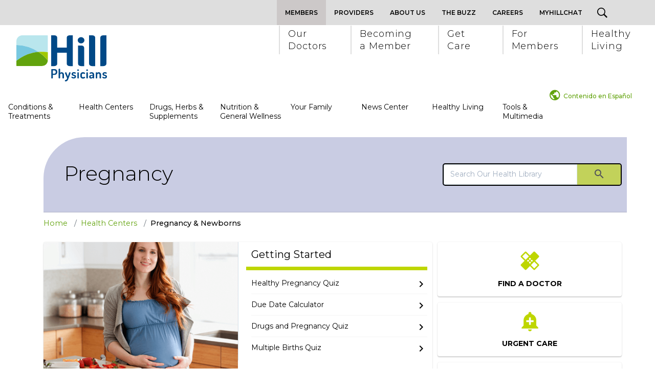

--- FILE ---
content_type: text/html; charset=UTF-8
request_url: https://healthlibrary.hillphysicians.com/Conditions/Pregnancy/
body_size: 768587
content:



    <!DOCTYPE HTML PUBLIC "-//W3C//DTD HTML 4.01//EN" "http://www.w3.org/TR/html4/strict.dtd">


<html lang="en">
	<head><meta http-equiv="Content-Type" content="text/html;&#32;charset=UTF-8" /><meta http-equiv="X-UA-Compatible" content="IE=Edge" /><script type="text/javascript">window.NREUM||(NREUM={});NREUM.info = {"beacon":"bam.nr-data.net","errorBeacon":"bam.nr-data.net","licenseKey":"NRJS-60341a8e5ba764cea61","applicationID":"589669330","transactionName":"NlYAY0FQWhADVhINXw8cI2RjHlAGBFQTCERPUhFHSw==","queueTime":0,"applicationTime":206,"agent":"","atts":"","sslForHttp":"true"}</script><script type="text/javascript">(window.NREUM||(NREUM={})).init={privacy:{cookies_enabled:false},ajax:{deny_list:["bam.nr-data.net"]},feature_flags:["soft_nav"]};(window.NREUM||(NREUM={})).loader_config={xpid:"VgEOUldTABAFXFhUAQgEVVQ=",licenseKey:"NRJS-60341a8e5ba764cea61",applicationID:"589669330",browserID:"589669409"};window.NREUM||(NREUM={}),__nr_require=function(t,e,n){function r(n){if(!e[n]){var i=e[n]={exports:{}};t[n][0].call(i.exports,function(e){var i=t[n][1][e];return r(i||e)},i,i.exports)}return e[n].exports}if("function"==typeof __nr_require)return __nr_require;for(var i=0;i<n.length;i++)r(n[i]);return r}({1:[function(t,e,n){function r(t){try{s.console&&console.log(t)}catch(e){}}var i,o=t("ee"),a=t(27),s={};try{i=localStorage.getItem("__nr_flags").split(","),console&&"function"==typeof console.log&&(s.console=!0,i.indexOf("dev")!==-1&&(s.dev=!0),i.indexOf("nr_dev")!==-1&&(s.nrDev=!0))}catch(c){}s.nrDev&&o.on("internal-error",function(t){r(t.stack)}),s.dev&&o.on("fn-err",function(t,e,n){r(n.stack)}),s.dev&&(r("NR AGENT IN DEVELOPMENT MODE"),r("flags: "+a(s,function(t,e){return t}).join(", ")))},{}],2:[function(t,e,n){function r(t,e,n,r,s){try{p?p-=1:i(s||new UncaughtException(t,e,n),!0)}catch(f){try{o("ierr",[f,c.now(),!0])}catch(d){}}return"function"==typeof u&&u.apply(this,a(arguments))}function UncaughtException(t,e,n){this.message=t||"Uncaught error with no additional information",this.sourceURL=e,this.line=n}function i(t,e){var n=e?null:c.now();o("err",[t,n])}var o=t("handle"),a=t(28),s=t("ee"),c=t("loader"),f=t("gos"),u=window.onerror,d=!1,l="nr@seenError";if(!c.disabled){var p=0;c.features.err=!0,t(1),window.onerror=r;try{throw new Error}catch(h){"stack"in h&&(t(10),t(9),"addEventListener"in window&&t(6),c.xhrWrappable&&t(11),d=!0)}s.on("fn-start",function(t,e,n){d&&(p+=1)}),s.on("fn-err",function(t,e,n){d&&!n[l]&&(f(n,l,function(){return!0}),this.thrown=!0,i(n))}),s.on("fn-end",function(){d&&!this.thrown&&p>0&&(p-=1)}),s.on("internal-error",function(t){o("ierr",[t,c.now(),!0])})}},{}],3:[function(t,e,n){var r=t("loader");r.disabled||(r.features.ins=!0)},{}],4:[function(t,e,n){function r(){var t=new PerformanceObserver(function(t,e){var n=t.getEntries();s(v,[n])});try{t.observe({entryTypes:["resource"]})}catch(e){}}function i(t){if(s(v,[window.performance.getEntriesByType(w)]),window.performance["c"+l])try{window.performance[h](m,i,!1)}catch(t){}else try{window.performance[h]("webkit"+m,i,!1)}catch(t){}}function o(t){}if(window.performance&&window.performance.timing&&window.performance.getEntriesByType){var a=t("ee"),s=t("handle"),c=t(10),f=t(9),u=t(5),d=t(19),l="learResourceTimings",p="addEventListener",h="removeEventListener",m="resourcetimingbufferfull",v="bstResource",w="resource",g="-start",y="-end",x="fn"+g,b="fn"+y,E="bstTimer",R="pushState",S=t("loader");if(!S.disabled){S.features.stn=!0,t(8),"addEventListener"in window&&t(6);var O=NREUM.o.EV;a.on(x,function(t,e){var n=t[0];n instanceof O&&(this.bstStart=S.now())}),a.on(b,function(t,e){var n=t[0];n instanceof O&&s("bst",[n,e,this.bstStart,S.now()])}),c.on(x,function(t,e,n){this.bstStart=S.now(),this.bstType=n}),c.on(b,function(t,e){s(E,[e,this.bstStart,S.now(),this.bstType])}),f.on(x,function(){this.bstStart=S.now()}),f.on(b,function(t,e){s(E,[e,this.bstStart,S.now(),"requestAnimationFrame"])}),a.on(R+g,function(t){this.time=S.now(),this.startPath=location.pathname+location.hash}),a.on(R+y,function(t){s("bstHist",[location.pathname+location.hash,this.startPath,this.time])}),u()?(s(v,[window.performance.getEntriesByType("resource")]),r()):p in window.performance&&(window.performance["c"+l]?window.performance[p](m,i,d(!1)):window.performance[p]("webkit"+m,i,d(!1))),document[p]("scroll",o,d(!1)),document[p]("keypress",o,d(!1)),document[p]("click",o,d(!1))}}},{}],5:[function(t,e,n){e.exports=function(){return"PerformanceObserver"in window&&"function"==typeof window.PerformanceObserver}},{}],6:[function(t,e,n){function r(t){for(var e=t;e&&!e.hasOwnProperty(u);)e=Object.getPrototypeOf(e);e&&i(e)}function i(t){s.inPlace(t,[u,d],"-",o)}function o(t,e){return t[1]}var a=t("ee").get("events"),s=t("wrap-function")(a,!0),c=t("gos"),f=XMLHttpRequest,u="addEventListener",d="removeEventListener";e.exports=a,"getPrototypeOf"in Object?(r(document),r(window),r(f.prototype)):f.prototype.hasOwnProperty(u)&&(i(window),i(f.prototype)),a.on(u+"-start",function(t,e){var n=t[1];if(null!==n&&("function"==typeof n||"object"==typeof n)){var r=c(n,"nr@wrapped",function(){function t(){if("function"==typeof n.handleEvent)return n.handleEvent.apply(n,arguments)}var e={object:t,"function":n}[typeof n];return e?s(e,"fn-",null,e.name||"anonymous"):n});this.wrapped=t[1]=r}}),a.on(d+"-start",function(t){t[1]=this.wrapped||t[1]})},{}],7:[function(t,e,n){function r(t,e,n){var r=t[e];"function"==typeof r&&(t[e]=function(){var t=o(arguments),e={};i.emit(n+"before-start",[t],e);var a;e[m]&&e[m].dt&&(a=e[m].dt);var s=r.apply(this,t);return i.emit(n+"start",[t,a],s),s.then(function(t){return i.emit(n+"end",[null,t],s),t},function(t){throw i.emit(n+"end",[t],s),t})})}var i=t("ee").get("fetch"),o=t(28),a=t(27);e.exports=i;var s=window,c="fetch-",f=c+"body-",u=["arrayBuffer","blob","json","text","formData"],d=s.Request,l=s.Response,p=s.fetch,h="prototype",m="nr@context";d&&l&&p&&(a(u,function(t,e){r(d[h],e,f),r(l[h],e,f)}),r(s,"fetch",c),i.on(c+"end",function(t,e){var n=this;if(e){var r=e.headers.get("content-length");null!==r&&(n.rxSize=r),i.emit(c+"done",[null,e],n)}else i.emit(c+"done",[t],n)}))},{}],8:[function(t,e,n){var r=t("ee").get("history"),i=t("wrap-function")(r);e.exports=r;var o=window.history&&window.history.constructor&&window.history.constructor.prototype,a=window.history;o&&o.pushState&&o.replaceState&&(a=o),i.inPlace(a,["pushState","replaceState"],"-")},{}],9:[function(t,e,n){var r=t("ee").get("raf"),i=t("wrap-function")(r),o="equestAnimationFrame";e.exports=r,i.inPlace(window,["r"+o,"mozR"+o,"webkitR"+o,"msR"+o],"raf-"),r.on("raf-start",function(t){t[0]=i(t[0],"fn-")})},{}],10:[function(t,e,n){function r(t,e,n){t[0]=a(t[0],"fn-",null,n)}function i(t,e,n){this.method=n,this.timerDuration=isNaN(t[1])?0:+t[1],t[0]=a(t[0],"fn-",this,n)}var o=t("ee").get("timer"),a=t("wrap-function")(o),s="setTimeout",c="setInterval",f="clearTimeout",u="-start",d="-";e.exports=o,a.inPlace(window,[s,"setImmediate"],s+d),a.inPlace(window,[c],c+d),a.inPlace(window,[f,"clearImmediate"],f+d),o.on(c+u,r),o.on(s+u,i)},{}],11:[function(t,e,n){function r(t,e){d.inPlace(e,["onreadystatechange"],"fn-",s)}function i(){var t=this,e=u.context(t);t.readyState>3&&!e.resolved&&(e.resolved=!0,u.emit("xhr-resolved",[],t)),d.inPlace(t,y,"fn-",s)}function o(t){x.push(t),m&&(E?E.then(a):w?w(a):(R=-R,S.data=R))}function a(){for(var t=0;t<x.length;t++)r([],x[t]);x.length&&(x=[])}function s(t,e){return e}function c(t,e){for(var n in t)e[n]=t[n];return e}t(6);var f=t("ee"),u=f.get("xhr"),d=t("wrap-function")(u),l=t(19),p=NREUM.o,h=p.XHR,m=p.MO,v=p.PR,w=p.SI,g="readystatechange",y=["onload","onerror","onabort","onloadstart","onloadend","onprogress","ontimeout"],x=[];e.exports=u;var b=window.XMLHttpRequest=function(t){var e=new h(t);try{u.emit("new-xhr",[e],e),e.addEventListener(g,i,l(!1))}catch(n){try{u.emit("internal-error",[n])}catch(r){}}return e};if(c(h,b),b.prototype=h.prototype,d.inPlace(b.prototype,["open","send"],"-xhr-",s),u.on("send-xhr-start",function(t,e){r(t,e),o(e)}),u.on("open-xhr-start",r),m){var E=v&&v.resolve();if(!w&&!v){var R=1,S=document.createTextNode(R);new m(a).observe(S,{characterData:!0})}}else f.on("fn-end",function(t){t[0]&&t[0].type===g||a()})},{}],12:[function(t,e,n){function r(t){if(!s(t))return null;var e=window.NREUM;if(!e.loader_config)return null;var n=(e.loader_config.accountID||"").toString()||null,r=(e.loader_config.agentID||"").toString()||null,f=(e.loader_config.trustKey||"").toString()||null;if(!n||!r)return null;var h=p.generateSpanId(),m=p.generateTraceId(),v=Date.now(),w={spanId:h,traceId:m,timestamp:v};return(t.sameOrigin||c(t)&&l())&&(w.traceContextParentHeader=i(h,m),w.traceContextStateHeader=o(h,v,n,r,f)),(t.sameOrigin&&!u()||!t.sameOrigin&&c(t)&&d())&&(w.newrelicHeader=a(h,m,v,n,r,f)),w}function i(t,e){return"00-"+e+"-"+t+"-01"}function o(t,e,n,r,i){var o=0,a="",s=1,c="",f="";return i+"@nr="+o+"-"+s+"-"+n+"-"+r+"-"+t+"-"+a+"-"+c+"-"+f+"-"+e}function a(t,e,n,r,i,o){var a="btoa"in window&&"function"==typeof window.btoa;if(!a)return null;var s={v:[0,1],d:{ty:"Browser",ac:r,ap:i,id:t,tr:e,ti:n}};return o&&r!==o&&(s.d.tk=o),btoa(JSON.stringify(s))}function s(t){return f()&&c(t)}function c(t){var e=!1,n={};if("init"in NREUM&&"distributed_tracing"in NREUM.init&&(n=NREUM.init.distributed_tracing),t.sameOrigin)e=!0;else if(n.allowed_origins instanceof Array)for(var r=0;r<n.allowed_origins.length;r++){var i=h(n.allowed_origins[r]);if(t.hostname===i.hostname&&t.protocol===i.protocol&&t.port===i.port){e=!0;break}}return e}function f(){return"init"in NREUM&&"distributed_tracing"in NREUM.init&&!!NREUM.init.distributed_tracing.enabled}function u(){return"init"in NREUM&&"distributed_tracing"in NREUM.init&&!!NREUM.init.distributed_tracing.exclude_newrelic_header}function d(){return"init"in NREUM&&"distributed_tracing"in NREUM.init&&NREUM.init.distributed_tracing.cors_use_newrelic_header!==!1}function l(){return"init"in NREUM&&"distributed_tracing"in NREUM.init&&!!NREUM.init.distributed_tracing.cors_use_tracecontext_headers}var p=t(24),h=t(14);e.exports={generateTracePayload:r,shouldGenerateTrace:s}},{}],13:[function(t,e,n){function r(t){var e=this.params,n=this.metrics;if(!this.ended){this.ended=!0;for(var r=0;r<l;r++)t.removeEventListener(d[r],this.listener,!1);return e.protocol&&"data"===e.protocol?void g("Ajax/DataUrl/Excluded"):void(e.aborted||(n.duration=a.now()-this.startTime,this.loadCaptureCalled||4!==t.readyState?null==e.status&&(e.status=0):o(this,t),n.cbTime=this.cbTime,s("xhr",[e,n,this.startTime,this.endTime,"xhr"],this)))}}function i(t,e){var n=c(e),r=t.params;r.hostname=n.hostname,r.port=n.port,r.protocol=n.protocol,r.host=n.hostname+":"+n.port,r.pathname=n.pathname,t.parsedOrigin=n,t.sameOrigin=n.sameOrigin}function o(t,e){t.params.status=e.status;var n=v(e,t.lastSize);if(n&&(t.metrics.rxSize=n),t.sameOrigin){var r=e.getResponseHeader("X-NewRelic-App-Data");r&&(t.params.cat=r.split(", ").pop())}t.loadCaptureCalled=!0}var a=t("loader");if(a.xhrWrappable&&!a.disabled){var s=t("handle"),c=t(14),f=t(12).generateTracePayload,u=t("ee"),d=["load","error","abort","timeout"],l=d.length,p=t("id"),h=t(20),m=t(18),v=t(15),w=t(19),g=t(21).recordSupportability,y=NREUM.o.REQ,x=window.XMLHttpRequest;a.features.xhr=!0,t(11),t(7),u.on("new-xhr",function(t){var e=this;e.totalCbs=0,e.called=0,e.cbTime=0,e.end=r,e.ended=!1,e.xhrGuids={},e.lastSize=null,e.loadCaptureCalled=!1,e.params=this.params||{},e.metrics=this.metrics||{},t.addEventListener("load",function(n){o(e,t)},w(!1)),h&&(h>34||h<10)||t.addEventListener("progress",function(t){e.lastSize=t.loaded},w(!1))}),u.on("open-xhr-start",function(t){this.params={method:t[0]},i(this,t[1]),this.metrics={}}),u.on("open-xhr-end",function(t,e){"loader_config"in NREUM&&"xpid"in NREUM.loader_config&&this.sameOrigin&&e.setRequestHeader("X-NewRelic-ID",NREUM.loader_config.xpid);var n=f(this.parsedOrigin);if(n){var r=!1;n.newrelicHeader&&(e.setRequestHeader("newrelic",n.newrelicHeader),r=!0),n.traceContextParentHeader&&(e.setRequestHeader("traceparent",n.traceContextParentHeader),n.traceContextStateHeader&&e.setRequestHeader("tracestate",n.traceContextStateHeader),r=!0),r&&(this.dt=n)}}),u.on("send-xhr-start",function(t,e){var n=this.metrics,r=t[0],i=this;if(n&&r){var o=m(r);o&&(n.txSize=o)}this.startTime=a.now(),this.listener=function(t){try{"abort"!==t.type||i.loadCaptureCalled||(i.params.aborted=!0),("load"!==t.type||i.called===i.totalCbs&&(i.onloadCalled||"function"!=typeof e.onload))&&i.end(e)}catch(n){try{u.emit("internal-error",[n])}catch(r){}}};for(var s=0;s<l;s++)e.addEventListener(d[s],this.listener,w(!1))}),u.on("xhr-cb-time",function(t,e,n){this.cbTime+=t,e?this.onloadCalled=!0:this.called+=1,this.called!==this.totalCbs||!this.onloadCalled&&"function"==typeof n.onload||this.end(n)}),u.on("xhr-load-added",function(t,e){var n=""+p(t)+!!e;this.xhrGuids&&!this.xhrGuids[n]&&(this.xhrGuids[n]=!0,this.totalCbs+=1)}),u.on("xhr-load-removed",function(t,e){var n=""+p(t)+!!e;this.xhrGuids&&this.xhrGuids[n]&&(delete this.xhrGuids[n],this.totalCbs-=1)}),u.on("xhr-resolved",function(){this.endTime=a.now()}),u.on("addEventListener-end",function(t,e){e instanceof x&&"load"===t[0]&&u.emit("xhr-load-added",[t[1],t[2]],e)}),u.on("removeEventListener-end",function(t,e){e instanceof x&&"load"===t[0]&&u.emit("xhr-load-removed",[t[1],t[2]],e)}),u.on("fn-start",function(t,e,n){e instanceof x&&("onload"===n&&(this.onload=!0),("load"===(t[0]&&t[0].type)||this.onload)&&(this.xhrCbStart=a.now()))}),u.on("fn-end",function(t,e){this.xhrCbStart&&u.emit("xhr-cb-time",[a.now()-this.xhrCbStart,this.onload,e],e)}),u.on("fetch-before-start",function(t){function e(t,e){var n=!1;return e.newrelicHeader&&(t.set("newrelic",e.newrelicHeader),n=!0),e.traceContextParentHeader&&(t.set("traceparent",e.traceContextParentHeader),e.traceContextStateHeader&&t.set("tracestate",e.traceContextStateHeader),n=!0),n}var n,r=t[1]||{};"string"==typeof t[0]?n=t[0]:t[0]&&t[0].url?n=t[0].url:window.URL&&t[0]&&t[0]instanceof URL&&(n=t[0].href),n&&(this.parsedOrigin=c(n),this.sameOrigin=this.parsedOrigin.sameOrigin);var i=f(this.parsedOrigin);if(i&&(i.newrelicHeader||i.traceContextParentHeader))if("string"==typeof t[0]||window.URL&&t[0]&&t[0]instanceof URL){var o={};for(var a in r)o[a]=r[a];o.headers=new Headers(r.headers||{}),e(o.headers,i)&&(this.dt=i),t.length>1?t[1]=o:t.push(o)}else t[0]&&t[0].headers&&e(t[0].headers,i)&&(this.dt=i)}),u.on("fetch-start",function(t,e){this.params={},this.metrics={},this.startTime=a.now(),this.dt=e,t.length>=1&&(this.target=t[0]),t.length>=2&&(this.opts=t[1]);var n,r=this.opts||{},o=this.target;if("string"==typeof o?n=o:"object"==typeof o&&o instanceof y?n=o.url:window.URL&&"object"==typeof o&&o instanceof URL&&(n=o.href),i(this,n),"data"!==this.params.protocol){var s=(""+(o&&o instanceof y&&o.method||r.method||"GET")).toUpperCase();this.params.method=s,this.txSize=m(r.body)||0}}),u.on("fetch-done",function(t,e){if(this.endTime=a.now(),this.params||(this.params={}),"data"===this.params.protocol)return void g("Ajax/DataUrl/Excluded");this.params.status=e?e.status:0;var n;"string"==typeof this.rxSize&&this.rxSize.length>0&&(n=+this.rxSize);var r={txSize:this.txSize,rxSize:n,duration:a.now()-this.startTime};s("xhr",[this.params,r,this.startTime,this.endTime,"fetch"],this)})}},{}],14:[function(t,e,n){var r={};e.exports=function(t){if(t in r)return r[t];if(0===(t||"").indexOf("data:"))return{protocol:"data"};var e=document.createElement("a"),n=window.location,i={};e.href=t,i.port=e.port;var o=e.href.split("://");!i.port&&o[1]&&(i.port=o[1].split("/")[0].split("@").pop().split(":")[1]),i.port&&"0"!==i.port||(i.port="https"===o[0]?"443":"80"),i.hostname=e.hostname||n.hostname,i.pathname=e.pathname,i.protocol=o[0],"/"!==i.pathname.charAt(0)&&(i.pathname="/"+i.pathname);var a=!e.protocol||":"===e.protocol||e.protocol===n.protocol,s=e.hostname===document.domain&&e.port===n.port;return i.sameOrigin=a&&(!e.hostname||s),"/"===i.pathname&&(r[t]=i),i}},{}],15:[function(t,e,n){function r(t,e){var n=t.responseType;return"json"===n&&null!==e?e:"arraybuffer"===n||"blob"===n||"json"===n?i(t.response):"text"===n||""===n||void 0===n?i(t.responseText):void 0}var i=t(18);e.exports=r},{}],16:[function(t,e,n){function r(){}function i(t,e,n,r){return function(){return u.recordSupportability("API/"+e+"/called"),o(t+e,[f.now()].concat(s(arguments)),n?null:this,r),n?void 0:this}}var o=t("handle"),a=t(27),s=t(28),c=t("ee").get("tracer"),f=t("loader"),u=t(21),d=NREUM;"undefined"==typeof window.newrelic&&(newrelic=d);var l=["setPageViewName","setCustomAttribute","setErrorHandler","finished","addToTrace","inlineHit","addRelease"],p="api-",h=p+"ixn-";a(l,function(t,e){d[e]=i(p,e,!0,"api")}),d.addPageAction=i(p,"addPageAction",!0),d.setCurrentRouteName=i(p,"routeName",!0),e.exports=newrelic,d.interaction=function(){return(new r).get()};var m=r.prototype={createTracer:function(t,e){var n={},r=this,i="function"==typeof e;return o(h+"tracer",[f.now(),t,n],r),function(){if(c.emit((i?"":"no-")+"fn-start",[f.now(),r,i],n),i)try{return e.apply(this,arguments)}catch(t){throw c.emit("fn-err",[arguments,this,t],n),t}finally{c.emit("fn-end",[f.now()],n)}}}};a("actionText,setName,setAttribute,save,ignore,onEnd,getContext,end,get".split(","),function(t,e){m[e]=i(h,e)}),newrelic.noticeError=function(t,e){"string"==typeof t&&(t=new Error(t)),u.recordSupportability("API/noticeError/called"),o("err",[t,f.now(),!1,e])}},{}],17:[function(t,e,n){function r(t){if(NREUM.init){for(var e=NREUM.init,n=t.split("."),r=0;r<n.length-1;r++)if(e=e[n[r]],"object"!=typeof e)return;return e=e[n[n.length-1]]}}e.exports={getConfiguration:r}},{}],18:[function(t,e,n){e.exports=function(t){if("string"==typeof t&&t.length)return t.length;if("object"==typeof t){if("undefined"!=typeof ArrayBuffer&&t instanceof ArrayBuffer&&t.byteLength)return t.byteLength;if("undefined"!=typeof Blob&&t instanceof Blob&&t.size)return t.size;if(!("undefined"!=typeof FormData&&t instanceof FormData))try{return JSON.stringify(t).length}catch(e){return}}}},{}],19:[function(t,e,n){var r=!1;try{var i=Object.defineProperty({},"passive",{get:function(){r=!0}});window.addEventListener("testPassive",null,i),window.removeEventListener("testPassive",null,i)}catch(o){}e.exports=function(t){return r?{passive:!0,capture:!!t}:!!t}},{}],20:[function(t,e,n){var r=0,i=navigator.userAgent.match(/Firefox[\/\s](\d+\.\d+)/);i&&(r=+i[1]),e.exports=r},{}],21:[function(t,e,n){function r(t,e){var n=[a,t,{name:t},e];return o("storeMetric",n,null,"api"),n}function i(t,e){var n=[s,t,{name:t},e];return o("storeEventMetrics",n,null,"api"),n}var o=t("handle"),a="sm",s="cm";e.exports={constants:{SUPPORTABILITY_METRIC:a,CUSTOM_METRIC:s},recordSupportability:r,recordCustom:i}},{}],22:[function(t,e,n){function r(){return s.exists&&performance.now?Math.round(performance.now()):(o=Math.max((new Date).getTime(),o))-a}function i(){return o}var o=(new Date).getTime(),a=o,s=t(29);e.exports=r,e.exports.offset=a,e.exports.getLastTimestamp=i},{}],23:[function(t,e,n){function r(t,e){var n=t.getEntries();n.forEach(function(t){"first-paint"===t.name?p("timing",["fp",Math.floor(t.startTime)]):"first-contentful-paint"===t.name&&p("timing",["fcp",Math.floor(t.startTime)])})}function i(t,e){var n=t.getEntries();if(n.length>0){var r=n[n.length-1];if(f&&f<r.startTime)return;var i=[r],o=a({});o&&i.push(o),p("lcp",i)}}function o(t){t.getEntries().forEach(function(t){t.hadRecentInput||p("cls",[t])})}function a(t){var e=navigator.connection||navigator.mozConnection||navigator.webkitConnection;if(e)return e.type&&(t["net-type"]=e.type),e.effectiveType&&(t["net-etype"]=e.effectiveType),e.rtt&&(t["net-rtt"]=e.rtt),e.downlink&&(t["net-dlink"]=e.downlink),t}function s(t){if(t instanceof w&&!y){var e=Math.round(t.timeStamp),n={type:t.type};a(n),e<=h.now()?n.fid=h.now()-e:e>h.offset&&e<=Date.now()?(e-=h.offset,n.fid=h.now()-e):e=h.now(),y=!0,p("timing",["fi",e,n])}}function c(t){"hidden"===t&&(f=h.now(),p("pageHide",[f]))}if(!("init"in NREUM&&"page_view_timing"in NREUM.init&&"enabled"in NREUM.init.page_view_timing&&NREUM.init.page_view_timing.enabled===!1)){var f,u,d,l,p=t("handle"),h=t("loader"),m=t(26),v=t(19),w=NREUM.o.EV;if("PerformanceObserver"in window&&"function"==typeof window.PerformanceObserver){u=new PerformanceObserver(r);try{u.observe({entryTypes:["paint"]})}catch(g){}d=new PerformanceObserver(i);try{d.observe({entryTypes:["largest-contentful-paint"]})}catch(g){}l=new PerformanceObserver(o);try{l.observe({type:"layout-shift",buffered:!0})}catch(g){}}if("addEventListener"in document){var y=!1,x=["click","keydown","mousedown","pointerdown","touchstart"];x.forEach(function(t){document.addEventListener(t,s,v(!1))})}m(c)}},{}],24:[function(t,e,n){function r(){function t(){return e?15&e[n++]:16*Math.random()|0}var e=null,n=0,r=window.crypto||window.msCrypto;r&&r.getRandomValues&&(e=r.getRandomValues(new Uint8Array(31)));for(var i,o="xxxxxxxx-xxxx-4xxx-yxxx-xxxxxxxxxxxx",a="",s=0;s<o.length;s++)i=o[s],"x"===i?a+=t().toString(16):"y"===i?(i=3&t()|8,a+=i.toString(16)):a+=i;return a}function i(){return a(16)}function o(){return a(32)}function a(t){function e(){return n?15&n[r++]:16*Math.random()|0}var n=null,r=0,i=window.crypto||window.msCrypto;i&&i.getRandomValues&&Uint8Array&&(n=i.getRandomValues(new Uint8Array(t)));for(var o=[],a=0;a<t;a++)o.push(e().toString(16));return o.join("")}e.exports={generateUuid:r,generateSpanId:i,generateTraceId:o}},{}],25:[function(t,e,n){function r(t,e){if(!i)return!1;if(t!==i)return!1;if(!e)return!0;if(!o)return!1;for(var n=o.split("."),r=e.split("."),a=0;a<r.length;a++)if(r[a]!==n[a])return!1;return!0}var i=null,o=null,a=/Version\/(\S+)\s+Safari/;if(navigator.userAgent){var s=navigator.userAgent,c=s.match(a);c&&s.indexOf("Chrome")===-1&&s.indexOf("Chromium")===-1&&(i="Safari",o=c[1])}e.exports={agent:i,version:o,match:r}},{}],26:[function(t,e,n){function r(t){function e(){t(s&&document[s]?document[s]:document[o]?"hidden":"visible")}"addEventListener"in document&&a&&document.addEventListener(a,e,i(!1))}var i=t(19);e.exports=r;var o,a,s;"undefined"!=typeof document.hidden?(o="hidden",a="visibilitychange",s="visibilityState"):"undefined"!=typeof document.msHidden?(o="msHidden",a="msvisibilitychange"):"undefined"!=typeof document.webkitHidden&&(o="webkitHidden",a="webkitvisibilitychange",s="webkitVisibilityState")},{}],27:[function(t,e,n){function r(t,e){var n=[],r="",o=0;for(r in t)i.call(t,r)&&(n[o]=e(r,t[r]),o+=1);return n}var i=Object.prototype.hasOwnProperty;e.exports=r},{}],28:[function(t,e,n){function r(t,e,n){e||(e=0),"undefined"==typeof n&&(n=t?t.length:0);for(var r=-1,i=n-e||0,o=Array(i<0?0:i);++r<i;)o[r]=t[e+r];return o}e.exports=r},{}],29:[function(t,e,n){e.exports={exists:"undefined"!=typeof window.performance&&window.performance.timing&&"undefined"!=typeof window.performance.timing.navigationStart}},{}],ee:[function(t,e,n){function r(){}function i(t){function e(t){return t&&t instanceof r?t:t?f(t,c,a):a()}function n(n,r,i,o,a){if(a!==!1&&(a=!0),!p.aborted||o){t&&a&&t(n,r,i);for(var s=e(i),c=m(n),f=c.length,u=0;u<f;u++)c[u].apply(s,r);var l=d[y[n]];return l&&l.push([x,n,r,s]),s}}function o(t,e){g[t]=m(t).concat(e)}function h(t,e){var n=g[t];if(n)for(var r=0;r<n.length;r++)n[r]===e&&n.splice(r,1)}function m(t){return g[t]||[]}function v(t){return l[t]=l[t]||i(n)}function w(t,e){p.aborted||u(t,function(t,n){e=e||"feature",y[n]=e,e in d||(d[e]=[])})}var g={},y={},x={on:o,addEventListener:o,removeEventListener:h,emit:n,get:v,listeners:m,context:e,buffer:w,abort:s,aborted:!1};return x}function o(t){return f(t,c,a)}function a(){return new r}function s(){(d.api||d.feature)&&(p.aborted=!0,d=p.backlog={})}var c="nr@context",f=t("gos"),u=t(27),d={},l={},p=e.exports=i();e.exports.getOrSetContext=o,p.backlog=d},{}],gos:[function(t,e,n){function r(t,e,n){if(i.call(t,e))return t[e];var r=n();if(Object.defineProperty&&Object.keys)try{return Object.defineProperty(t,e,{value:r,writable:!0,enumerable:!1}),r}catch(o){}return t[e]=r,r}var i=Object.prototype.hasOwnProperty;e.exports=r},{}],handle:[function(t,e,n){function r(t,e,n,r){i.buffer([t],r),i.emit(t,e,n)}var i=t("ee").get("handle");e.exports=r,r.ee=i},{}],id:[function(t,e,n){function r(t){var e=typeof t;return!t||"object"!==e&&"function"!==e?-1:t===window?0:a(t,o,function(){return i++})}var i=1,o="nr@id",a=t("gos");e.exports=r},{}],loader:[function(t,e,n){function r(){if(!O++){var t=S.info=NREUM.info,e=m.getElementsByTagName("script")[0];if(setTimeout(f.abort,3e4),!(t&&t.licenseKey&&t.applicationID&&e))return f.abort();c(E,function(e,n){t[e]||(t[e]=n)});var n=a();s("mark",["onload",n+S.offset],null,"api"),s("timing",["load",n]);var r=m.createElement("script");0===t.agent.indexOf("http://")||0===t.agent.indexOf("https://")?r.src=t.agent:r.src=p+"://"+t.agent,e.parentNode.insertBefore(r,e)}}function i(){"complete"===m.readyState&&o()}function o(){s("mark",["domContent",a()+S.offset],null,"api")}var a=t(22),s=t("handle"),c=t(27),f=t("ee"),u=t(25),d=t(17),l=t(19),p=d.getConfiguration("ssl")===!1?"http":"https",h=window,m=h.document,v="addEventListener",w="attachEvent",g=h.XMLHttpRequest,y=g&&g.prototype,x=!1;NREUM.o={ST:setTimeout,SI:h.setImmediate,CT:clearTimeout,XHR:g,REQ:h.Request,EV:h.Event,PR:h.Promise,MO:h.MutationObserver};var b=""+location,E={beacon:"bam.nr-data.net",errorBeacon:"bam.nr-data.net",agent:"js-agent.newrelic.com/nr-1216.min.js"},R=g&&y&&y[v]&&!/CriOS/.test(navigator.userAgent),S=e.exports={offset:a.getLastTimestamp(),now:a,origin:b,features:{},xhrWrappable:R,userAgent:u,disabled:x};if(!x){t(16),t(23),m[v]?(m[v]("DOMContentLoaded",o,l(!1)),h[v]("load",r,l(!1))):(m[w]("onreadystatechange",i),h[w]("onload",r)),s("mark",["firstbyte",a.getLastTimestamp()],null,"api");var O=0}},{}],"wrap-function":[function(t,e,n){function r(t,e){function n(e,n,r,c,f){function nrWrapper(){var o,a,u,l;try{a=this,o=d(arguments),u="function"==typeof r?r(o,a):r||{}}catch(p){i([p,"",[o,a,c],u],t)}s(n+"start",[o,a,c],u,f);try{return l=e.apply(a,o)}catch(h){throw s(n+"err",[o,a,h],u,f),h}finally{s(n+"end",[o,a,l],u,f)}}return a(e)?e:(n||(n=""),nrWrapper[l]=e,o(e,nrWrapper,t),nrWrapper)}function r(t,e,r,i,o){r||(r="");var s,c,f,u="-"===r.charAt(0);for(f=0;f<e.length;f++)c=e[f],s=t[c],a(s)||(t[c]=n(s,u?c+r:r,i,c,o))}function s(n,r,o,a){if(!h||e){var s=h;h=!0;try{t.emit(n,r,o,e,a)}catch(c){i([c,n,r,o],t)}h=s}}return t||(t=u),n.inPlace=r,n.flag=l,n}function i(t,e){e||(e=u);try{e.emit("internal-error",t)}catch(n){}}function o(t,e,n){if(Object.defineProperty&&Object.keys)try{var r=Object.keys(t);return r.forEach(function(n){Object.defineProperty(e,n,{get:function(){return t[n]},set:function(e){return t[n]=e,e}})}),e}catch(o){i([o],n)}for(var a in t)p.call(t,a)&&(e[a]=t[a]);return e}function a(t){return!(t&&t instanceof Function&&t.apply&&!t[l])}function s(t,e){var n=e(t);return n[l]=t,o(t,n,u),n}function c(t,e,n){var r=t[e];t[e]=s(r,n)}function f(){for(var t=arguments.length,e=new Array(t),n=0;n<t;++n)e[n]=arguments[n];return e}var u=t("ee"),d=t(28),l="nr@original",p=Object.prototype.hasOwnProperty,h=!1;e.exports=r,e.exports.wrapFunction=s,e.exports.wrapInPlace=c,e.exports.argsToArray=f},{}]},{},["loader",2,13,4,3]);</script>
            <meta property="og:title" content="Pregnancy and Newborns" />
		<meta property="og:url" content="http://healthlibrary.hillphysicians.com/Conditions/Pregnancy/" />
                    <script type="text/javascript" src="//code.jquery.com/jquery-3.7.1.min.js" ></script>
                
                    <script type="text/javascript" src="https://cdn.jsdelivr.net/npm/@popperjs/core@2.10.2/dist/umd/popper.min.js" ></script>
                
                    <script type="text/javascript" src="//code.jquery.com/ui/1.13.2/jquery-ui.min.js" ></script>
                
                    <script type="text/javascript" src="//code.jquery.com/jquery-migrate-3.0.1.min.js" ></script>
                
                    <script type="text/javascript" src="//cdn.muicss.com/mui-0.9.35/js/mui.min.js" ></script>
                
                    <script type="text/javascript" src="/global.js" ></script>
                
                    <script type="text/javascript" src="/tooltip.js" ></script>
                
                    <script type="text/javascript" src="https://cdn.jsdelivr.net/npm/bootstrap@5.1.3/dist/js/bootstrap.min.js" ></script>
                
                    <script type="text/javascript" src="/Responsive.js" ></script>
                
                    <script type="text/javascript" src="/trackOutboundLink.js" ></script>
                
                    <script type="text/javascript" src="/jquery.bxslider.js" ></script>
                
                    <script type="text/javascript" src="/swBootstrapStyles.js" ></script>
                
                    <script type="text/javascript" src="/contentIcons.js" ></script>
                
                    <script type="text/javascript" src="/jquery-accessibleMegaMenu.js" ></script>
                
                    <script type="text/javascript" src="/OneTrust.js" ></script>
                
        <script type="text/plain" class="optanon-category-C0004">
            
        </script>

        
                     <link rel="stylesheet" type="text/css" href="https://cdn.jsdelivr.net/npm/bootstrap@5.1.3/dist/css/bootstrap.min.css"  />
                
                     <link rel="stylesheet" type="text/css" href="//stackpath.bootstrapcdn.com/font-awesome/4.7.0/css/font-awesome.min.css"  />
                
                     <link rel="stylesheet" type="text/css" href="//fonts.googleapis.com/icon?family=Material+Icons"  />
                
                     <link rel="stylesheet" type="text/css" href="//cdn.muicss.com/mui-0.9.35/css/mui.min.css"  />
                
		        <link rel="stylesheet" type="text/css" someAttr="test" href="/Conditions/Pregnancy/Area0.css" />
		    
		        <link rel="stylesheet" type="text/css" someAttr="test" href="/Conditions/Pregnancy/Area1.css" />
		    
							<meta name="viewport" content="width=device-width, initial-scale=1">
              <meta name="robots" content="noindex">
              <link rel="apple-touch-icon-precomposed" sizes="57x57" href="/images/favicon/apple-touch-icon-57x57.png">
              <link rel="apple-touch-icon-precomposed" sizes="114x114" href="/images/favicon/apple-touch-icon-114x114.png">
              <link rel="apple-touch-icon-precomposed" sizes="72x72" href="/images/favicon/apple-touch-icon-72x72.png">
              <link rel="apple-touch-icon-precomposed" sizes="144x144" href="/images/favicon/apple-touch-icon-144x144.png">
              <link rel="apple-touch-icon-precomposed" sizes="60x60" href="/images/favicon/apple-touch-icon-60x60.png">
              <link rel="apple-touch-icon-precomposed" sizes="120x120" href="/images/favicon/apple-touch-icon-120x120.png">
              <link rel="apple-touch-icon-precomposed" sizes="76x76" href="/images/favicon/apple-touch-icon-76x76.png">
              <link rel="apple-touch-icon-precomposed" sizes="152x152" href="/images/favicon/apple-touch-icon-152x152.png">
              <link rel="icon" type="image/png" href="/images/favicon/favicon-196x196.png" sizes="196x196">
              <link rel="icon" type="image/png" href="/images/favicon/favicon-96x96.png" sizes="96x96">
              <link rel="icon" type="image/png" href="/images/favicon/favicon-32x32.png" sizes="32x32">
              <link rel="icon" type="image/png" href="/images/favicon/favicon-16x16.png" sizes="16x16">
              <link rel="icon" type="image/png" href="/images/favicon/favicon-128.png" sizes="128x128">
                 
  
              <link rel="stylesheet" type="text/css" href="hill-styles.style.css" />
              <link href="https://fonts.googleapis.com/css?family=Montserrat:200,300,400,500,600,700,800,900" rel="stylesheet">
              
              
              <script src="jquery-accessibleMegaMenu.js"></script>
							<link href="//maxcdn.bootstrapcdn.com/font-awesome/4.6.3/css/font-awesome.min.css" rel="stylesheet" />
							<script src="custom.js" type="text/javascript"></script>
              <script src="CustomScripts.js" type="text/javascript"></script>
              <script src="//cdn.jsdelivr.net/npm/@glidejs/glide" type="text/javascript"></script>
              
						<title>
	Pregnancy and Newborns
</title></head>
	
		<body id="ICP">           
            
		    <form name="Form1" method="post" action="./" id="Form1">
<div>
<input type="hidden" name="__VIEWSTATE" id="__VIEWSTATE" value="Uea68LhLC4ew1vOMPIHGQ7If1wk3+A2gid8KGU0WbbL0qQ1886OrUQKkWsWCcR8TYlwHbi1pDCOldXy4znad20ziESIQeaDrcOgpQnEyENF9pj5a" />
</div>


<script src="/Scripts/Autocomplete.js" type="text/javascript"></script>
<div>

	<input type="hidden" name="__VIEWSTATEGENERATOR" id="__VIEWSTATEGENERATOR" value="CA0B0334" />
	<input type="hidden" name="__VIEWSTATEENCRYPTED" id="__VIEWSTATEENCRYPTED" value="" />
</div>
<script type="text/javascript">
    function SkipToContent(event) {
        $('.siteSearchInput input').focus();
    }

    function SkipToNavigation(event) {
        $('#swNavbar a:first').focus();
        $('#swNavbar li a:first').focus();
    }
</script>

<div class="skipLink hidden-print"><a href="javascript:SkipToNavigation();" title="">Skip to topic navigation</a></div>
<div class="skipLink hidden-print"><a href="javascript:SkipToContent();" title="">Skip to main content</a></div>
<div class="globalBanner">
</div>
<div class="stayWellContainer">
    <header id="header">
    <div class="fixed w-full h-36 lg:h-36 top-0 left-0 z-50 bg-white">
        <nav id="nav-upper" class="mx-auto hidden lg:block relative" role="navigation" style="max-width: 100%";>
            <ul class="flex bg-medium-gray justify-end banner-setting relative" style="padding-right:5rem;";>
                <li
                    class=" menu-item menu-item-type-custom menu-item-object-custom current-menu-item current_page_item menu-item-8 menu-item-has-children uppercase">
                    <a target="" href="https://hillphysicians.com/"
                        class="text-xs font-semibold text-bold-gray py-4 px-4 block hover:bg-dark-gray">Members</a>
                    <ul class="flex">
                    </ul>
                    <div class="flex h-full absolute top-upper-menu normal-case">
                        <div class="nav-main ml-auto" role="navigation">
                            <ul class="flex menu-children">
                                <li
                                    class="dropdown mr-8 min-w-li relative text-lg tracking-wider border-l-2 border-medium-gray  menu-item menu-item-type-post_type menu-item-object-page menu-item-1069 ">
                                    <a href="https://hillphysicians.com/doctors"
                                        class="first-level group block relative py-1 px-4 menu-pop-up right-round"
                                        target="" role="button" aria-expanded="false" aria-haspopup="true">
                                        <div class="relative z-10 whitespace-pre leading-6">Our <br>Doctors</div>
                                    </a>
                                </li>
                                <li
                                    class="dropdown mr-8 min-w-li relative text-lg tracking-wider border-l-2 border-medium-gray  menu-item menu-item-type-post_type menu-item-object-page menu-item-86 menu-item-has-children ">
                                    <a href="https://hillphysicians.com/becoming-a-member"
                                        class="first-level group block relative py-1 px-4 menu-pop-up  backround-gray"
                                        target="" role="button" aria-expanded="false" aria-haspopup="true">
                                        <div class="relative z-10 whitespace-pre leading-6">Becoming <br>a Member</div>
                                        <div class="absolute transform p-4 w-full left-0 backround-gray"></div>
                                    </a>
                                    <div class="dropdown-content second-level hidden absolute transform pt-4 w-90 z-30">
                                        <ul class="bg-light-gray menu-sub rounded-br-3xl pt-8 pb-12">
                                            <li
                                                class="dropdown nav-arrows  menu-item menu-item-type-post_type menu-item-object-page menu-item-95 menu-item-has-children px-8">
                                                <div class="flex">
                                                    <a target=""
                                                        href="https://hillphysicians.com/becoming-a-member/why-choose-hill"
                                                        class="block semi-bold text-sm  py-3 border-b border-dark-gray w-full hover:text-dark-green menu-pop-up">
                                                        Why Choose Hill Physicians?
                                                    </a>
                                                    <a class="self-center" aria-label="Right Arrow">
                                                        <div class="arrow-black">
                                                            <svg xmlns="https://www.w3.org/2000/svg" width="10.235"
                                                                height="17.592" viewBox="0 0 10.235 17.592">
                                                                <title>Arrow right</title>
                                                                <g id="Group_481" data-name="Group 481"
                                                                    transform="translate(1.414 1.414)">
                                                                    <path id="Path_188" data-name="Path 188"
                                                                        d="M0,0H10.414"
                                                                        transform="translate(0.043 0) rotate(45)"
                                                                        fill="#000" stroke="#000" stroke-linecap="round"
                                                                        stroke-width="2" />
                                                                    <path id="Path_189" data-name="Path 189"
                                                                        d="M0,0H10.414"
                                                                        transform="translate(0 14.763) rotate(-45)"
                                                                        fill="none" stroke="#000" stroke-linecap="round"
                                                                        stroke-width="2" />
                                                                </g>
                                                            </svg>
                                                        </div>
                                                        <div class="arrow-green">
                                                            <svg xmlns="https://www.w3.org/2000/svg" width="10.235"
                                                                height="17.592" viewBox="0 0 10.235 17.592">
                                                                <title>Arrow Right</title>
                                                                <g id="Group_480" data-name="Group 480"
                                                                    transform="translate(1.414 1.414)">
                                                                    <path id="Path_188" data-name="Path 188"
                                                                        d="M0,0H10.414"
                                                                        transform="translate(0.043 0) rotate(45)"
                                                                        fill="none" stroke="#62a30d"
                                                                        stroke-linecap="round" stroke-width="2" />
                                                                    <path id="Path_189" data-name="Path 189"
                                                                        d="M0,0H10.414"
                                                                        transform="translate(0 14.763) rotate(-45)"
                                                                        fill="none" stroke="#62a30d"
                                                                        stroke-linecap="round" stroke-width="2" />
                                                                </g>
                                                            </svg>
                                                        </div>
                                                    </a>
                                                </div>
                                                <div
                                                    class="dropdown-content hidden absolute third-level pt-4 w-90 z-30 h-full top-0">
                                                    <ul
                                                        class="bg-light-gray menu-sub rounded-br-3xl pt-8 pb-12 min-h-full">
                                                        <li
                                                            class=" menu-item menu-item-type-post_type menu-item-object-page menu-item-98 px-8">
                                                            <div class="flex">
                                                                <a target=""
                                                                    href="https://hillphysicians.com/becoming-a-member/why-choose-hill/what-is-a-medical-group"
                                                                    class="block semi-bold text-sm px-6 py-3 border-b border-dark-gray w-full hover:bg-dark-gray">
                                                                    What Is a Medical Group?
                                                                </a>
                                                            </div>
                                                        </li>
                                                        <li
                                                            class=" menu-item menu-item-type-post_type menu-item-object-page menu-item-97 px-8">
                                                            <div class="flex">
                                                                <a target=""
                                                                    href="https://hillphysicians.com/becoming-a-member/why-choose-hill/how-medical-groups-work-with-plans"
                                                                    class="block semi-bold text-sm px-6 py-3 border-b border-dark-gray w-full hover:bg-dark-gray">
                                                                    How Medical Groups Work with Plans
                                                                </a>
                                                            </div>
                                                        </li>
                                                        <li
                                                            class=" menu-item menu-item-type-post_type menu-item-object-page menu-item-96 px-8">
                                                            <div class="flex">
                                                                <a target=""
                                                                    href="https://hillphysicians.com/becoming-a-member/why-choose-hill/how-we-work-with-hmos-ppos"
                                                                    class="block semi-bold text-sm px-6 py-3 border-b border-dark-gray w-full hover:bg-dark-gray">
                                                                    How We Work with HMOs &amp; PPOs
                                                                </a>
                                                            </div>
                                                        </li>
                                                    </ul>
                                                </div>
                                            </li>
                                            <li
                                                class="dropdown nav-arrows  menu-item menu-item-type-post_type menu-item-object-page menu-item-396 menu-item-has-children px-8">
                                                <div class="flex">
                                                    <a target=""
                                                        href="https://www.hillphysicians.com/becoming-a-member/insurance-accepted"
                                                        class="block semi-bold text-sm  py-3 border-b border-dark-gray w-full hover:text-dark-green menu-pop-up">
                                                        Health Plan Partners
                                                    </a>
                                                    <a class="self-center" aria-label="Right Arrow">
                                                        <div class="arrow-black">
                                                            <svg xmlns="https://www.w3.org/2000/svg" width="10.235"
                                                                height="17.592" viewBox="0 0 10.235 17.592">
                                                                <title>Arrow right</title>
                                                                <g id="Group_481" data-name="Group 481"
                                                                    transform="translate(1.414 1.414)">
                                                                    <path id="Path_188" data-name="Path 188"
                                                                        d="M0,0H10.414"
                                                                        transform="translate(0.043 0) rotate(45)"
                                                                        fill="#000" stroke="#000" stroke-linecap="round"
                                                                        stroke-width="2" />
                                                                    <path id="Path_189" data-name="Path 189"
                                                                        d="M0,0H10.414"
                                                                        transform="translate(0 14.763) rotate(-45)"
                                                                        fill="none" stroke="#000" stroke-linecap="round"
                                                                        stroke-width="2" />
                                                                </g>
                                                            </svg>
                                                        </div>
                                                        <div class="arrow-green">
                                                            <svg xmlns="https://www.w3.org/2000/svg" width="10.235"
                                                                height="17.592" viewBox="0 0 10.235 17.592">
                                                                <title>Arrow Right</title>
                                                                <g id="Group_480" data-name="Group 480"
                                                                    transform="translate(1.414 1.414)">
                                                                    <path id="Path_188" data-name="Path 188"
                                                                        d="M0,0H10.414"
                                                                        transform="translate(0.043 0) rotate(45)"
                                                                        fill="none" stroke="#62a30d"
                                                                        stroke-linecap="round" stroke-width="2" />
                                                                    <path id="Path_189" data-name="Path 189"
                                                                        d="M0,0H10.414"
                                                                        transform="translate(0 14.763) rotate(-45)"
                                                                        fill="none" stroke="#62a30d"
                                                                        stroke-linecap="round" stroke-width="2" />
                                                                </g>
                                                            </svg>
                                                        </div>
                                                    </a>
                                                </div>
                                                <div
                                                    class="dropdown-content hidden absolute third-level pt-4 w-90 z-30 h-full top-0">
                                                    <ul
                                                        class="bg-light-gray menu-sub rounded-br-3xl pt-8 pb-12 min-h-full">
                                                        <li
                                                            class=" menu-item menu-item-type-post_type menu-item-object-page menu-item-397 px-8">
                                                            <div class="flex">
                                                                <a target=""
                                                                    href="https://www.hillphysicians.com/becoming-a-member/insurance-accepted/hmo-plans"
                                                                    class="block semi-bold text-sm px-6 py-3 border-b border-dark-gray w-full hover:bg-dark-gray">
                                                                    Commercial HMO Plans
                                                                </a>
                                                            </div>
                                                        </li>
                                                        <li
                                                            class=" menu-item menu-item-type-post_type menu-item-object-page menu-item-398 px-8">
                                                            <div class="flex">
                                                                <a target=""
                                                                    href="https://hillphysicians.com/becoming-a-member/insurance-accepted/medicare-plans"
                                                                    class="block semi-bold text-sm px-6 py-3 border-b border-dark-gray w-full hover:bg-dark-gray">
                                                                    Medicare Plans
                                                                </a>
                                                            </div>
                                                        </li>
                                                        <li
                                                            class=" menu-item menu-item-type-post_type menu-item-object-page menu-item-428 px-8">
                                                            <div class="flex">
                                                                <a target=""
                                                                    href="https://hillphysicians.com/becoming-a-member/insurance-accepted/medi-cal-plans"
                                                                    class="block semi-bold text-sm px-6 py-3 border-b border-dark-gray w-full hover:bg-dark-gray">
                                                                    Medi-Cal Plans
                                                                </a>
                                                            </div>
                                                        </li>
                                                    </ul>
                                                </div>
                                            </li>
                                            <li
                                                class="dropdown nav-arrows  menu-item menu-item-type-post_type menu-item-object-page menu-item-399 menu-item-has-children px-8">
                                                <div class="flex">
                                                    <a target=""
                                                        href="https://hillphysicians.com/becoming-a-member/how-to-enroll"
                                                        class="block semi-bold text-sm  py-3 border-b border-dark-gray w-full hover:text-dark-green menu-pop-up">
                                                        How to Enroll
                                                    </a>
                                                    <a class="self-center" aria-label="Right Arrow">
                                                        <div class="arrow-black">
                                                            <svg xmlns="https://www.w3.org/2000/svg" width="10.235"
                                                                height="17.592" viewBox="0 0 10.235 17.592">
                                                                <title>Arrow right</title>
                                                                <g id="Group_481" data-name="Group 481"
                                                                    transform="translate(1.414 1.414)">
                                                                    <path id="Path_188" data-name="Path 188"
                                                                        d="M0,0H10.414"
                                                                        transform="translate(0.043 0) rotate(45)"
                                                                        fill="#000" stroke="#000" stroke-linecap="round"
                                                                        stroke-width="2" />
                                                                    <path id="Path_189" data-name="Path 189"
                                                                        d="M0,0H10.414"
                                                                        transform="translate(0 14.763) rotate(-45)"
                                                                        fill="none" stroke="#000" stroke-linecap="round"
                                                                        stroke-width="2" />
                                                                </g>
                                                            </svg>
                                                        </div>
                                                        <div class="arrow-green">
                                                            <svg xmlns="https://www.w3.org/2000/svg" width="10.235"
                                                                height="17.592" viewBox="0 0 10.235 17.592">
                                                                <title>Arrow Right</title>
                                                                <g id="Group_480" data-name="Group 480"
                                                                    transform="translate(1.414 1.414)">
                                                                    <path id="Path_188" data-name="Path 188"
                                                                        d="M0,0H10.414"
                                                                        transform="translate(0.043 0) rotate(45)"
                                                                        fill="none" stroke="#62a30d"
                                                                        stroke-linecap="round" stroke-width="2" />
                                                                    <path id="Path_189" data-name="Path 189"
                                                                        d="M0,0H10.414"
                                                                        transform="translate(0 14.763) rotate(-45)"
                                                                        fill="none" stroke="#62a30d"
                                                                        stroke-linecap="round" stroke-width="2" />
                                                                </g>
                                                            </svg>
                                                        </div>
                                                    </a>
                                                </div>
                                                <div
                                                    class="dropdown-content hidden absolute third-level pt-4 w-90 z-30 h-full top-0">
                                                    <ul
                                                        class="bg-light-gray menu-sub rounded-br-3xl pt-8 pb-12 min-h-full">
                                                        <li
                                                            class=" menu-item menu-item-type-post_type menu-item-object-page menu-item-430 px-8">
                                                            <div class="flex">
                                                                <a target=""
                                                                    href="https://hillphysicians.com/becoming-a-member/how-to-enroll/calpers-enrollment"
                                                                    class="block semi-bold text-sm px-6 py-3 border-b border-dark-gray w-full hover:bg-dark-gray">
                                                                    CalPERS Enrollment
                                                                </a>
                                                            </div>
                                                        </li>
                                                        <li
                                                            class=" menu-item menu-item-type-post_type menu-item-object-page menu-item-429 px-8">
                                                            <div class="flex">
                                                                <a target=""
                                                                    href="https://hillphysicians.com/becoming-a-member/how-to-enroll/hmo-enrollment"
                                                                    class="block semi-bold text-sm px-6 py-3 border-b border-dark-gray w-full hover:bg-dark-gray">
                                                                    HMO Enrollment
                                                                </a>
                                                            </div>
                                                        </li>
                                                        <li
                                                            class=" menu-item menu-item-type-post_type menu-item-object-page menu-item-431 px-8">
                                                            <div class="flex">
                                                                <a target=""
                                                                    href="https://hillphysicians.com/becoming-a-member/how-to-enroll/medicare-enrollment"
                                                                    class="block semi-bold text-sm px-6 py-3 border-b border-dark-gray w-full hover:bg-dark-gray">
                                                                    Medicare Enrollment
                                                                </a>
                                                            </div>
                                                        </li>
                                                    </ul>
                                                </div>
                                            </li>
                                            <li
                                                class="dropdown nav-arrows  menu-item menu-item-type-post_type menu-item-object-page menu-item-433 px-8">
                                                <div class="flex">
                                                    <a target=""
                                                        href="https://hillphysicians.com/becoming-a-member/enrollment-faq"
                                                        class="block semi-bold text-sm  py-3 border-b border-dark-gray w-full hover:text-dark-green menu-pop-up">
                                                        Enrollment FAQ
                                                    </a>
                                                    <a class="self-center" aria-label="Right Arrow">
                                                    </a>
                                                </div>
                                            </li>
                                        </ul>
                                    </div>
                                </li>
                                <li
                                    class="dropdown mr-8 min-w-li relative text-lg tracking-wider border-l-2 border-medium-gray  menu-item menu-item-type-post_type menu-item-object-page menu-item-111 menu-item-has-children ">
                                    <a href="https://hillphysicians.com/get-care"
                                        class="first-level group block relative py-1 px-4 menu-pop-up  backround-gray"
                                        target="" role="button" aria-expanded="false" aria-haspopup="true">
                                        <div class="relative z-10 whitespace-pre leading-6">Get <br>Care</div>
                                        <div class="absolute transform p-4 w-full left-0 backround-gray"></div>
                                    </a>
                                    <div class="dropdown-content second-level hidden absolute transform pt-4 w-90 z-30">
                                        <ul class="bg-light-gray menu-sub rounded-br-3xl pt-8 pb-12">
                                            <li
                                                class="dropdown nav-arrows  menu-item menu-item-type-post_type menu-item-object-page menu-item-439 px-8">
                                                <div class="flex">
                                                    <a target=""
                                                        href="https://hillphysicians.com/get-care/what-type-of-care-do-i-need"
                                                        class="block semi-bold text-sm  py-3 border-b border-dark-gray w-full hover:text-dark-green menu-pop-up">
                                                        What Type of Care Do I Need
                                                    </a>
                                                    <a class="self-center" aria-label="Right Arrow">
                                                    </a>
                                                </div>
                                            </li>
                                            <li
                                                class="dropdown nav-arrows  menu-item menu-item-type-post_type menu-item-object-page menu-item-440 menu-item-has-children px-8">
                                                <div class="flex">
                                                    <a target=""
                                                        href="https://www.hillphysicians.com/vcn-faq"
                                                        class="block semi-bold text-sm  py-3 border-b border-dark-gray w-full hover:text-dark-green menu-pop-up">
                                                        Virtual Care Network
                                                    </a>
                                                </div>
                                            </li>
                                            <li
                                                class="dropdown nav-arrows  menu-item menu-item-type-post_type menu-item-object-page menu-item-436 px-8">
                                                <div class="flex">
                                                    <a target=""
                                                        href="https://hillphysicians.com/get-care/virtual-care-telehealth/urgent-care-centers"
                                                        class="block semi-bold text-sm  py-3 border-b border-dark-gray w-full hover:text-dark-green menu-pop-up">
                                                        Urgent Care Centers
                                                    </a>
                                                    <a class="self-center" aria-label="Right Arrow">
                                                    </a>
                                                </div>
                                            </li>
                                            <li
                                                class="dropdown nav-arrows  menu-item menu-item-type-post_type menu-item-object-page menu-item-437 px-8">
                                                <div class="flex">
                                                    <a target=""
                                                        href="https://hillphysicians.com/get-care/virtual-care-telehealth/hospitals"
                                                        class="block semi-bold text-sm  py-3 border-b border-dark-gray w-full hover:text-dark-green menu-pop-up">
                                                        Hospitals
                                                    </a>
                                                    <a class="self-center" aria-label="Right Arrow">
                                                    </a>
                                                </div>
                                            </li>
                                            <li
                                                class="dropdown nav-arrows  menu-item menu-item-type-post_type menu-item-object-page menu-item-438 px-8">
                                                <div class="flex">
                                                    <a target=""
                                                        href="https://www.hillphysicians.com/get-care/virtual-care-telehealth/hill-care-solutions-ancillary-partners"
                                                        class="block semi-bold text-sm  py-3 border-b border-dark-gray w-full hover:text-dark-green menu-pop-up">
                                                        Hill Physicians Care Solutions
                                                    </a>
                                                    <a class="self-center" aria-label="Right Arrow">
                                                    </a>
                                                </div>
                                            </li>
                                        </ul>
                                    </div>
                                </li>
                                <li
                                    class="dropdown mr-8 min-w-li relative text-lg tracking-wider border-l-2 border-medium-gray  menu-item menu-item-type-post_type menu-item-object-page menu-item-110 menu-item-has-children ">
                                    <a href="https://hillphysicians.com/for-members"
                                        class="first-level group block relative py-1 px-4 menu-pop-up  backround-gray"
                                        target="" role="button" aria-expanded="false" aria-haspopup="true">
                                        <div class="relative z-10 whitespace-pre leading-6">For <br>Members</div>
                                        <div class="absolute transform p-4 w-full left-0 backround-gray"></div>
                                    </a>
                                    <div class="dropdown-content second-level hidden absolute transform pt-4 w-90 z-30">
                                        <ul class="bg-light-gray menu-sub rounded-br-3xl pt-8 pb-12">
                                            <li class="dropdown nav-arrows  menu-item menu-item-type-post_type menu-item-object-page menu-item-443 menu-item-has-children px-8">
                                                <div class="flex">
                                                    <a target="" 
                                                      href="https://www.myhillchart.com/MyChart/Authentication/Login?" 
                                                      class="block semi-bold text-sm  py-3 border-b border-dark-gray w-full hover:text-dark-green menu-pop-up">
                                                      Patient Portal
                                                    </a>
                                                </div>
                                            </li>
                                            <li
                                                class="dropdown nav-arrows  menu-item menu-item-type-post_type menu-item-object-page menu-item-444 menu-item-has-children px-8">
                                                <div class="flex">
                                                    <a target=""
                                                        href="https://www.hillphysicians.com/for-members/new-member-guide"
                                                        class="block semi-bold text-sm  py-3 border-b border-dark-gray w-full hover:text-dark-green menu-pop-up">
                                                        A Guide for New Members
                                                    </a>
                                                    <a class="self-center" aria-label="Right Arrow">
                                                        <div class="arrow-black">
                                                            <svg xmlns="https://www.w3.org/2000/svg" width="10.235"
                                                                height="17.592" viewBox="0 0 10.235 17.592">
                                                                <title>Arrow right</title>
                                                                <g id="Group_481" data-name="Group 481"
                                                                    transform="translate(1.414 1.414)">
                                                                    <path id="Path_188" data-name="Path 188"
                                                                        d="M0,0H10.414"
                                                                        transform="translate(0.043 0) rotate(45)"
                                                                        fill="#000" stroke="#000" stroke-linecap="round"
                                                                        stroke-width="2" />
                                                                    <path id="Path_189" data-name="Path 189"
                                                                        d="M0,0H10.414"
                                                                        transform="translate(0 14.763) rotate(-45)"
                                                                        fill="none" stroke="#000" stroke-linecap="round"
                                                                        stroke-width="2" />
                                                                </g>
                                                            </svg>
                                                        </div>
                                                        <div class="arrow-green">
                                                            <svg xmlns="https://www.w3.org/2000/svg" width="10.235"
                                                                height="17.592" viewBox="0 0 10.235 17.592">
                                                                <title>Arrow Right</title>
                                                                <g id="Group_480" data-name="Group 480"
                                                                    transform="translate(1.414 1.414)">
                                                                    <path id="Path_188" data-name="Path 188"
                                                                        d="M0,0H10.414"
                                                                        transform="translate(0.043 0) rotate(45)"
                                                                        fill="none" stroke="#62a30d"
                                                                        stroke-linecap="round" stroke-width="2" />
                                                                    <path id="Path_189" data-name="Path 189"
                                                                        d="M0,0H10.414"
                                                                        transform="translate(0 14.763) rotate(-45)"
                                                                        fill="none" stroke="#62a30d"
                                                                        stroke-linecap="round" stroke-width="2" />
                                                                </g>
                                                            </svg>
                                                        </div>
                                                    </a>
                                                </div>
                                                <div
                                                    class="dropdown-content hidden absolute third-level pt-4 w-90 z-30 h-full top-0">
                                                    <ul
                                                        class="bg-light-gray menu-sub rounded-br-3xl pt-8 pb-12 min-h-full">
                                                        <li
                                                            class=" menu-item menu-item-type-post_type menu-item-object-page menu-item-445 px-8">
                                                            <div class="flex">
                                                                <a target=""
                                                                    href="https://hillphysicians.com/for-members/new-member-guide/choosing-a-primary-care-physician"
                                                                    class="block semi-bold text-sm px-6 py-3 border-b border-dark-gray w-full hover:bg-dark-gray">
                                                                    Choosing a Primary Care Physician
                                                                </a>
                                                            </div>
                                                        </li>
                                                        <li
                                                            class=" menu-item menu-item-type-post_type menu-item-object-page menu-item-446 px-8">
                                                            <div class="flex">
                                                                <a target=""
                                                                    href="https://hillphysicians.com/for-members/new-member-guide/make-the-most-of-your-doctor-visit"
                                                                    class="block semi-bold text-sm px-6 py-3 border-b border-dark-gray w-full hover:bg-dark-gray">
                                                                    Make the Most of Your Doctor Visit
                                                                </a>
                                                            </div>
                                                        </li>
                                                        <li
                                                            class=" menu-item menu-item-type-post_type menu-item-object-page menu-item-447 px-8">
                                                            <div class="flex">
                                                                <a target=""
                                                                    href="https://hillphysicians.com/for-members/new-member-guide/about-virtual-care"
                                                                    class="block semi-bold text-sm px-6 py-3 border-b border-dark-gray w-full hover:bg-dark-gray">
                                                                    About Virtual Care
                                                                </a>
                                                            </div>
                                                        </li>
                                                    </ul>
                                                </div>
                                            </li>
                                            <li
                                                class="dropdown nav-arrows  menu-item menu-item-type-post_type menu-item-object-page menu-item-448 menu-item-has-children px-8">
                                                <div class="flex">
                                                    <a target=""
                                                        href="https://hillphysicians.com/for-members/member-services"
                                                        class="block semi-bold text-sm  py-3 border-b border-dark-gray w-full hover:text-dark-green menu-pop-up">
                                                        Member Services
                                                    </a>
                                                    <a class="self-center" aria-label="Right Arrow">
                                                        <div class="arrow-black">
                                                            <svg xmlns="https://www.w3.org/2000/svg" width="10.235"
                                                                height="17.592" viewBox="0 0 10.235 17.592">
                                                                <title>Arrow right</title>
                                                                <g id="Group_481" data-name="Group 481"
                                                                    transform="translate(1.414 1.414)">
                                                                    <path id="Path_188" data-name="Path 188"
                                                                        d="M0,0H10.414"
                                                                        transform="translate(0.043 0) rotate(45)"
                                                                        fill="#000" stroke="#000" stroke-linecap="round"
                                                                        stroke-width="2" />
                                                                    <path id="Path_189" data-name="Path 189"
                                                                        d="M0,0H10.414"
                                                                        transform="translate(0 14.763) rotate(-45)"
                                                                        fill="none" stroke="#000" stroke-linecap="round"
                                                                        stroke-width="2" />
                                                                </g>
                                                            </svg>
                                                        </div>
                                                        <div class="arrow-green">
                                                            <svg xmlns="https://www.w3.org/2000/svg" width="10.235"
                                                                height="17.592" viewBox="0 0 10.235 17.592">
                                                                <title>Arrow Right</title>
                                                                <g id="Group_480" data-name="Group 480"
                                                                    transform="translate(1.414 1.414)">
                                                                    <path id="Path_188" data-name="Path 188"
                                                                        d="M0,0H10.414"
                                                                        transform="translate(0.043 0) rotate(45)"
                                                                        fill="none" stroke="#62a30d"
                                                                        stroke-linecap="round" stroke-width="2" />
                                                                    <path id="Path_189" data-name="Path 189"
                                                                        d="M0,0H10.414"
                                                                        transform="translate(0 14.763) rotate(-45)"
                                                                        fill="none" stroke="#62a30d"
                                                                        stroke-linecap="round" stroke-width="2" />
                                                                </g>
                                                            </svg>
                                                        </div>
                                                    </a>
                                                </div>
                                                <div
                                                    class="dropdown-content hidden absolute third-level pt-4 w-90 z-30 h-full top-0">
                                                    <ul
                                                        class="bg-light-gray menu-sub rounded-br-3xl pt-8 pb-12 min-h-full">
                                                        <li
                                                            class=" menu-item menu-item-type-post_type menu-item-object-page menu-item-449 px-8">
                                                            <div class="flex">
                                                                <a target=""
                                                                    href="https://hillphysicians.com/for-members/member-services/pharmacy"
                                                                    class="block semi-bold text-sm px-6 py-3 border-b border-dark-gray w-full hover:bg-dark-gray">
                                                                    Pharmacy
                                                                </a>
                                                            </div>
                                                        </li>
                                                        <li
                                                            class=" menu-item menu-item-type-post_type menu-item-object-page menu-item-450 px-8">
                                                            <div class="flex">
                                                                <a target=""
                                                                    href="https://hillphysicians.com/for-members/member-services/care-management"
                                                                    class="block semi-bold text-sm px-6 py-3 border-b border-dark-gray w-full hover:bg-dark-gray">
                                                                    Care Management
                                                                </a>
                                                            </div>
                                                        </li>
                                                        <li
                                                            class=" menu-item menu-item-type-post_type menu-item-object-page menu-item-1111 px-8">
                                                            <div class="flex">
                                                                <a target=""
                                                                    href="https://hillphysicians.com/for-members/member-services/heathcare-assistance-health-navigators"
                                                                    class="block semi-bold text-sm px-6 py-3 border-b border-dark-gray w-full hover:bg-dark-gray">
                                                                    Heathcare Assistance/Health Navigators
                                                                </a>
                                                            </div>
                                                        </li>
                                                        <li
                                                            class=" menu-item menu-item-type-post_type menu-item-object-page menu-item-452 px-8">
                                                            <div class="flex">
                                                                <a target=""
                                                                    href="https://hillphysicians.com/for-members/member-services/preventive-care"
                                                                    class="block semi-bold text-sm px-6 py-3 border-b border-dark-gray w-full hover:bg-dark-gray">
                                                                    Preventive Care
                                                                </a>
                                                            </div>
                                                        </li>
                                                        <li
                                                            class=" menu-item menu-item-type-post_type menu-item-object-page menu-item-453 px-8">
                                                            <div class="flex">
                                                                <a target=""
                                                                    href="https://hillphysicians.com/for-members/member-services/claims"
                                                                    class="block semi-bold text-sm px-6 py-3 border-b border-dark-gray w-full hover:bg-dark-gray">
                                                                    Claims Information
                                                                </a>
                                                            </div>
                                                        </li>
                                                        <li
                                                            class=" menu-item menu-item-type-post_type menu-item-object-page menu-item-454 px-8">
                                                            <div class="flex">
                                                                <a target=""
                                                                    href="https://hillphysicians.com/for-members/member-services/authorizations"
                                                                    class="block semi-bold text-sm px-6 py-3 border-b border-dark-gray w-full hover:bg-dark-gray">
                                                                    Authorizations
                                                                </a>
                                                            </div>
                                                        </li>
                                                        <li
                                                            class=" menu-item menu-item-type-post_type menu-item-object-page menu-item-455 px-8">
                                                            <div class="flex">
                                                                <a target=""
                                                                    href="https://hillphysicians.com/for-members/member-services/patient-experience-surveys"
                                                                    class="block semi-bold text-sm px-6 py-3 border-b border-dark-gray w-full hover:bg-dark-gray">
                                                                    Patient Experience Surveys
                                                                </a>
                                                            </div>
                                                        </li>
                                                    </ul>
                                                </div>
                                            </li>
                                            <li
                                                class="dropdown nav-arrows  menu-item menu-item-type-post_type menu-item-object-page menu-item-456 menu-item-has-children px-8">
                                                <div class="flex">
                                                    <a target=""
                                                        href="https://www.hillphysicians.com/for-members/forms"
                                                        class="block semi-bold text-sm  py-3 border-b border-dark-gray w-full hover:text-dark-green menu-pop-up">
                                                        Forms
                                                    </a>
                                                    <a class="self-center" aria-label="Right Arrow">
                                                        <div class="arrow-black">
                                                            <svg xmlns="https://www.w3.org/2000/svg" width="10.235"
                                                                height="17.592" viewBox="0 0 10.235 17.592">
                                                                <title>Arrow right</title>
                                                                <g id="Group_481" data-name="Group 481"
                                                                    transform="translate(1.414 1.414)">
                                                                    <path id="Path_188" data-name="Path 188"
                                                                        d="M0,0H10.414"
                                                                        transform="translate(0.043 0) rotate(45)"
                                                                        fill="#000" stroke="#000" stroke-linecap="round"
                                                                        stroke-width="2" />
                                                                    <path id="Path_189" data-name="Path 189"
                                                                        d="M0,0H10.414"
                                                                        transform="translate(0 14.763) rotate(-45)"
                                                                        fill="none" stroke="#000" stroke-linecap="round"
                                                                        stroke-width="2" />
                                                                </g>
                                                            </svg>
                                                        </div>
                                                        <div class="arrow-green">
                                                            <svg xmlns="https://www.w3.org/2000/svg" width="10.235"
                                                                height="17.592" viewBox="0 0 10.235 17.592">
                                                                <title>Arrow Right</title>
                                                                <g id="Group_480" data-name="Group 480"
                                                                    transform="translate(1.414 1.414)">
                                                                    <path id="Path_188" data-name="Path 188"
                                                                        d="M0,0H10.414"
                                                                        transform="translate(0.043 0) rotate(45)"
                                                                        fill="none" stroke="#62a30d"
                                                                        stroke-linecap="round" stroke-width="2" />
                                                                    <path id="Path_189" data-name="Path 189"
                                                                        d="M0,0H10.414"
                                                                        transform="translate(0 14.763) rotate(-45)"
                                                                        fill="none" stroke="#62a30d"
                                                                        stroke-linecap="round" stroke-width="2" />
                                                                </g>
                                                            </svg>
                                                        </div>
                                                    </a>
                                                </div>
                                                <div
                                                    class="dropdown-content hidden absolute third-level pt-4 w-90 z-30 h-full top-0">
                                                    <ul
                                                        class="bg-light-gray menu-sub rounded-br-3xl pt-8 pb-12 min-h-full">
                                                        <li
                                                            class=" menu-item menu-item-type-post_type menu-item-object-page menu-item-1179 px-8">
                                                            <div class="flex">
                                                                <a target=""
                                                                    href="https://hillphysicians.com/for-members/forms/health-navigator-screening-request"
                                                                    class="block semi-bold text-sm px-6 py-3 border-b border-dark-gray w-full hover:bg-dark-gray">
                                                                    Health Navigator Screening Request
                                                                </a>
                                                            </div>
                                                        </li>
                                                        <li
                                                            class=" menu-item menu-item-type-post_type menu-item-object-page menu-item-457 px-8">
                                                            <div class="flex">
                                                                <a target=""
                                                                    href="https://hillphysicians.com/for-members/forms/vaccine-reimbursement"
                                                                    class="block semi-bold text-sm px-6 py-3 border-b border-dark-gray w-full hover:bg-dark-gray">
                                                                    Member Vaccine Reimbursement
                                                                </a>
                                                            </div>
                                                        </li>
                                                        <li
                                                            class=" menu-item menu-item-type-post_type menu-item-object-page menu-item-458 px-8">
                                                            <div class="flex">
                                                                <a target=""
                                                                    href="https://hillphysicians.com/for-members/forms/pharmacy-consultation-request"
                                                                    class="block semi-bold text-sm px-6 py-3 border-b border-dark-gray w-full hover:bg-dark-gray">
                                                                    Pharmacy Consultation Request
                                                                </a>
                                                            </div>
                                                        </li>
                                                        <li
                                                            class=" menu-item menu-item-type-post_type menu-item-object-page menu-item-459 px-8">
                                                            <div class="flex">
                                                                <a target=""
                                                                    href="https://hillphysicians.com/for-members/forms/case-management-referral"
                                                                    class="block semi-bold text-sm px-6 py-3 border-b border-dark-gray w-full hover:bg-dark-gray">
                                                                    Case Management Referral
                                                                </a>
                                                            </div>
                                                        </li>
                                                    </ul>
                                                </div>
                                            </li>
                                            <li
                                                class="dropdown nav-arrows  menu-item menu-item-type-post_type menu-item-object-page menu-item-461 menu-item-has-children px-8">
                                                <div class="flex">
                                                    <a target=""
                                                        href="https://www.hillphysicians.com/for-members/member-rights"
                                                        class="block semi-bold text-sm  py-3 border-b border-dark-gray w-full hover:text-dark-green menu-pop-up">
                                                        Member Rights
                                                    </a>
                                                    <a class="self-center" aria-label="Right Arrow">
                                                        <div class="arrow-black">
                                                            <svg xmlns="https://www.w3.org/2000/svg" width="10.235"
                                                                height="17.592" viewBox="0 0 10.235 17.592">
                                                                <title>Arrow right</title>
                                                                <g id="Group_481" data-name="Group 481"
                                                                    transform="translate(1.414 1.414)">
                                                                    <path id="Path_188" data-name="Path 188"
                                                                        d="M0,0H10.414"
                                                                        transform="translate(0.043 0) rotate(45)"
                                                                        fill="#000" stroke="#000" stroke-linecap="round"
                                                                        stroke-width="2" />
                                                                    <path id="Path_189" data-name="Path 189"
                                                                        d="M0,0H10.414"
                                                                        transform="translate(0 14.763) rotate(-45)"
                                                                        fill="none" stroke="#000" stroke-linecap="round"
                                                                        stroke-width="2" />
                                                                </g>
                                                            </svg>
                                                        </div>
                                                        <div class="arrow-green">
                                                            <svg xmlns="https://www.w3.org/2000/svg" width="10.235"
                                                                height="17.592" viewBox="0 0 10.235 17.592">
                                                                <title>Arrow Right</title>
                                                                <g id="Group_480" data-name="Group 480"
                                                                    transform="translate(1.414 1.414)">
                                                                    <path id="Path_188" data-name="Path 188"
                                                                        d="M0,0H10.414"
                                                                        transform="translate(0.043 0) rotate(45)"
                                                                        fill="none" stroke="#62a30d"
                                                                        stroke-linecap="round" stroke-width="2" />
                                                                    <path id="Path_189" data-name="Path 189"
                                                                        d="M0,0H10.414"
                                                                        transform="translate(0 14.763) rotate(-45)"
                                                                        fill="none" stroke="#62a30d"
                                                                        stroke-linecap="round" stroke-width="2" />
                                                                </g>
                                                            </svg>
                                                        </div>
                                                    </a>
                                                </div>
                                                <div
                                                    class="dropdown-content hidden absolute third-level pt-4 w-90 z-30 h-full top-0">
                                                    <ul
                                                        class="bg-light-gray menu-sub rounded-br-3xl pt-8 pb-12 min-h-full">
                                                        <li
                                                            class=" menu-item menu-item-type-post_type menu-item-object-page menu-item-462 px-8">
                                                            <div class="flex">
                                                                <a target=""
                                                                    href="https://hillphysicians.com/for-members/member-rights/hipaa"
                                                                    class="block semi-bold text-sm px-6 py-3 border-b border-dark-gray w-full hover:bg-dark-gray">
                                                                    HIPAA
                                                                </a>
                                                            </div>
                                                        </li>
                                                    </ul>
                                                </div>
                                            </li>
                                            <li class="dropdown nav-arrows  menu-item menu-item-type-post_type menu-item-object-page menu-item-443 menu-item-has-children px-8">
                                                <div class="flex">
                                                    <a target="" 
                                                      href="https://www.hillphysicians.com/pfac" 
                                                      class="block semi-bold text-sm  py-3 border-b border-dark-gray w-full hover:text-dark-green menu-pop-up">
                                                      Join Patient Committee
                                                    </a>
                                                </div>
                                            </li>
                                            <li
                                                class="dropdown nav-arrows  menu-item menu-item-type-post_type menu-item-object-page menu-item-463 menu-item-has-children px-8">
                                                <div class="flex">
                                                    <a target=""
                                                        href="https://www.hillphysicians.com/for-members/learn-about-medicare"
                                                        class="block semi-bold text-sm  py-3 border-b border-dark-gray w-full hover:text-dark-green menu-pop-up">
                                                        Medicare
                                                    </a>
                                                    <a class="self-center" aria-label="Right Arrow">
                                                        <div class="arrow-black">
                                                            <svg xmlns="https://www.w3.org/2000/svg" width="10.235"
                                                                height="17.592" viewBox="0 0 10.235 17.592">
                                                                <title>Arrow right</title>
                                                                <g id="Group_481" data-name="Group 481"
                                                                    transform="translate(1.414 1.414)">
                                                                    <path id="Path_188" data-name="Path 188"
                                                                        d="M0,0H10.414"
                                                                        transform="translate(0.043 0) rotate(45)"
                                                                        fill="#000" stroke="#000" stroke-linecap="round"
                                                                        stroke-width="2" />
                                                                    <path id="Path_189" data-name="Path 189"
                                                                        d="M0,0H10.414"
                                                                        transform="translate(0 14.763) rotate(-45)"
                                                                        fill="none" stroke="#000" stroke-linecap="round"
                                                                        stroke-width="2" />
                                                                </g>
                                                            </svg>
                                                        </div>
                                                        <div class="arrow-green">
                                                            <svg xmlns="https://www.w3.org/2000/svg" width="10.235"
                                                                height="17.592" viewBox="0 0 10.235 17.592">
                                                                <title>Arrow Right</title>
                                                                <g id="Group_480" data-name="Group 480"
                                                                    transform="translate(1.414 1.414)">
                                                                    <path id="Path_188" data-name="Path 188"
                                                                        d="M0,0H10.414"
                                                                        transform="translate(0.043 0) rotate(45)"
                                                                        fill="none" stroke="#62a30d"
                                                                        stroke-linecap="round" stroke-width="2" />
                                                                    <path id="Path_189" data-name="Path 189"
                                                                        d="M0,0H10.414"
                                                                        transform="translate(0 14.763) rotate(-45)"
                                                                        fill="none" stroke="#62a30d"
                                                                        stroke-linecap="round" stroke-width="2" />
                                                                </g>
                                                            </svg>
                                                        </div>
                                                    </a>
                                                </div>
                                                <div
                                                    class="dropdown-content hidden absolute third-level pt-4 w-90 z-30 h-full top-0">
                                                    <ul
                                                        class="bg-light-gray menu-sub rounded-br-3xl pt-8 pb-12 min-h-full">
                                                        <li
                                                            class=" menu-item menu-item-type-post_type menu-item-object-page menu-item-464 px-8">
                                                            <div class="flex">
                                                                <a target=""
                                                                    href="https://hillphysicians.com/for-members/learn-about-medicare/medicare-enrollment-periods"
                                                                    class="block semi-bold text-sm px-6 py-3 border-b border-dark-gray w-full hover:bg-dark-gray">
                                                                    Medicare Enrollment Periods
                                                                </a>
                                                            </div>
                                                        </li>
                                                        <li
                                                            class=" menu-item menu-item-type-post_type menu-item-object-page menu-item-465 px-8">
                                                            <div class="flex">
                                                                <a target=""
                                                                    href="https://hillphysicians.com/for-members/learn-about-medicare/medicare-annual-health-assessment"
                                                                    class="block semi-bold text-sm px-6 py-3 border-b border-dark-gray w-full hover:bg-dark-gray">
                                                                    Medicare Annual Health Assessment
                                                                </a>
                                                            </div>
                                                        </li>
                                                        <li
                                                            class=" menu-item menu-item-type-post_type menu-item-object-page menu-item-466 px-8">
                                                            <div class="flex">
                                                                <a target=""
                                                                    href="https://hillphysicians.com/for-members/learn-about-medicare/medicare-events"
                                                                    class="block semi-bold text-sm px-6 py-3 border-b border-dark-gray w-full hover:bg-dark-gray">
                                                                    Medicare Events
                                                                </a>
                                                            </div>
                                                        </li>
                                                    </ul>
                                                </div>
                                            </li>
                                            <li
                                                class="dropdown nav-arrows  menu-item menu-item-type-post_type menu-item-object-page menu-item-467 menu-item-has-children px-8">
                                                <div class="flex">
                                                    <a target=""
                                                        href="https://www.hillphysicians.com/for-members/customer-service"
                                                        class="block semi-bold text-sm  py-3 border-b border-dark-gray w-full hover:text-dark-green menu-pop-up">
                                                        Customer Service
                                                    </a>
                                                    <a class="self-center" aria-label="Right Arrow">
                                                        <div class="arrow-black">
                                                            <svg xmlns="https://www.w3.org/2000/svg" width="10.235"
                                                                height="17.592" viewBox="0 0 10.235 17.592">
                                                                <title>Arrow right</title>
                                                                <g id="Group_481" data-name="Group 481"
                                                                    transform="translate(1.414 1.414)">
                                                                    <path id="Path_188" data-name="Path 188"
                                                                        d="M0,0H10.414"
                                                                        transform="translate(0.043 0) rotate(45)"
                                                                        fill="#000" stroke="#000" stroke-linecap="round"
                                                                        stroke-width="2" />
                                                                    <path id="Path_189" data-name="Path 189"
                                                                        d="M0,0H10.414"
                                                                        transform="translate(0 14.763) rotate(-45)"
                                                                        fill="none" stroke="#000" stroke-linecap="round"
                                                                        stroke-width="2" />
                                                                </g>
                                                            </svg>
                                                        </div>
                                                        <div class="arrow-green">
                                                            <svg xmlns="https://www.w3.org/2000/svg" width="10.235"
                                                                height="17.592" viewBox="0 0 10.235 17.592">
                                                                <title>Arrow Right</title>
                                                                <g id="Group_480" data-name="Group 480"
                                                                    transform="translate(1.414 1.414)">
                                                                    <path id="Path_188" data-name="Path 188"
                                                                        d="M0,0H10.414"
                                                                        transform="translate(0.043 0) rotate(45)"
                                                                        fill="none" stroke="#62a30d"
                                                                        stroke-linecap="round" stroke-width="2" />
                                                                    <path id="Path_189" data-name="Path 189"
                                                                        d="M0,0H10.414"
                                                                        transform="translate(0 14.763) rotate(-45)"
                                                                        fill="none" stroke="#62a30d"
                                                                        stroke-linecap="round" stroke-width="2" />
                                                                </g>
                                                            </svg>
                                                        </div>
                                                    </a>
                                                </div>
                                                <div
                                                    class="dropdown-content hidden absolute third-level pt-4 w-90 z-30 h-full top-0">
                                                    <ul
                                                        class="bg-light-gray menu-sub rounded-br-3xl pt-8 pb-12 min-h-full">
                                                        <li
                                                            class=" menu-item menu-item-type-post_type menu-item-object-page menu-item-460 px-8">
                                                            <div class="flex">
                                                                <a target=""
                                                                    href="https://www.hillphysicians.com/for-members/customer-service/contact-us-online"
                                                                    class="block semi-bold text-sm px-6 py-3 border-b border-dark-gray w-full hover:bg-dark-gray">
                                                                    Contact Us
                                                                </a>
                                                            </div>
                                                        </li>
                                                        <li
                                                            class=" menu-item menu-item-type-post_type menu-item-object-page menu-item-468 px-8">
                                                            <div class="flex">
                                                                <a target=""
                                                                    href="https://hillphysicians.com/for-members/customer-service/public-notices"
                                                                    class="block semi-bold text-sm px-6 py-3 border-b border-dark-gray w-full hover:bg-dark-gray">
                                                                    Public Notices
                                                                </a>
                                                            </div>
                                                        </li>
                                                    </ul>
                                                </div>
                                            </li>
                                             <li
                                                class="dropdown nav-arrows  menu-item menu-item-type-post_type menu-item-object-page menu-item-443 menu-item-has-children px-8">
                                                <div class="flex">
                                                    <a target=""
                                                        href="https://hillphysicians.com/for-members/covid-19"
                                                        class="block semi-bold text-sm  py-3 border-b border-dark-gray w-full hover:text-dark-green menu-pop-up">
                                                        COVID-19
                                                    </a>
                                                    <a class="self-center" aria-label="Right Arrow">
                                                        <div class="arrow-black">
                                                            <svg xmlns="https://www.w3.org/2000/svg" width="10.235"
                                                                height="17.592" viewBox="0 0 10.235 17.592">
                                                                <title>Arrow right</title>
                                                                <g id="Group_481" data-name="Group 481"
                                                                    transform="translate(1.414 1.414)">
                                                                    <path id="Path_188" data-name="Path 188"
                                                                        d="M0,0H10.414"
                                                                        transform="translate(0.043 0) rotate(45)"
                                                                        fill="#000" stroke="#000" stroke-linecap="round"
                                                                        stroke-width="2" />
                                                                    <path id="Path_189" data-name="Path 189"
                                                                        d="M0,0H10.414"
                                                                        transform="translate(0 14.763) rotate(-45)"
                                                                        fill="none" stroke="#000" stroke-linecap="round"
                                                                        stroke-width="2" />
                                                                </g>
                                                            </svg>
                                                        </div>
                                                        <div class="arrow-green">
                                                            <svg xmlns="https://www.w3.org/2000/svg" width="10.235"
                                                                height="17.592" viewBox="0 0 10.235 17.592">
                                                                <title>Arrow Right</title>
                                                                <g id="Group_480" data-name="Group 480"
                                                                    transform="translate(1.414 1.414)">
                                                                    <path id="Path_188" data-name="Path 188"
                                                                        d="M0,0H10.414"
                                                                        transform="translate(0.043 0) rotate(45)"
                                                                        fill="none" stroke="#62a30d"
                                                                        stroke-linecap="round" stroke-width="2" />
                                                                    <path id="Path_189" data-name="Path 189"
                                                                        d="M0,0H10.414"
                                                                        transform="translate(0 14.763) rotate(-45)"
                                                                        fill="none" stroke="#62a30d"
                                                                        stroke-linecap="round" stroke-width="2" />
                                                                </g>
                                                            </svg>
                                                        </div>
                                                    </a>
                                                </div>
                                                <div
                                                    class="dropdown-content hidden absolute third-level pt-4 w-90 z-30 h-full top-0">
                                                    <ul
                                                        class="bg-light-gray menu-sub rounded-br-3xl pt-8 pb-12 min-h-full">
                                                        <li
                                                            class=" menu-item menu-item-type-post_type menu-item-object-page menu-item-442 px-8">
                                                            <div class="flex">
                                                                <a target=""
                                                                    href="https://hillphysicians.com/for-members/covid-19/covid-19-vaccines"
                                                                    class="block semi-bold text-sm px-6 py-3 border-b border-dark-gray w-full hover:bg-dark-gray">
                                                                    COVID-19 Vaccines
                                                                </a>
                                                            </div>
                                                        </li>
                                                    </ul>
                                                </div>
                                            </li>
                                        </ul>
                                    </div>
                                </li>
                                <li
                                    class="dropdown mr-8 min-w-li relative text-lg tracking-wider border-l-2 border-medium-gray  menu-item menu-item-type-post_type menu-item-object-page menu-item-109 menu-item-has-children ">
                                    <a href="https://hillphysicians.com/healthy-living"
                                        class="first-level group block relative py-1 px-4 menu-pop-up  backround-gray"
                                        target="" role="button" aria-expanded="false" aria-haspopup="true">
                                        <div class="relative z-10 whitespace-pre leading-6">Healthy <br>Living</div>
                                        <div class="absolute transform p-4 w-full left-0 backround-gray"></div>
                                    </a>
                                    <div class="dropdown-content second-level hidden absolute transform pt-4 w-90 z-30" style="left: auto;">
                                        <ul class="bg-light-gray menu-sub rounded-br-3xl pt-8 pb-12">
                                            <li
                                                class="dropdown nav-arrows  menu-item menu-item-type-custom menu-item-object-custom menu-item-895 px-8">
                                                <div class="flex">
                                                    <a target="" href="https://healthlibrary.hillphysicians.com/"
                                                        class="block semi-bold text-sm  py-3 border-b border-dark-gray w-full hover:text-dark-green menu-pop-up">
                                                        Health Library
                                                    </a>
                                                    <a class="self-center" aria-label="Right Arrow">
                                                    </a>
                                                </div>
                                            </li>
                                            <li
                                                class="dropdown nav-arrows  menu-item menu-item-type-custom menu-item-object-custom menu-item-1226 px-8">
                                                <div class="flex">
                                                    <a target=""
                                                        href="https://healthlibrary.hillphysicians.com/InteractiveTools/SymptomChecker/"
                                                        class="block semi-bold text-sm  py-3 border-b border-dark-gray w-full hover:text-dark-green menu-pop-up">
                                                        Symptom Checker
                                                    </a>
                                                    <a class="self-center" aria-label="Right Arrow">
                                                    </a>
                                                </div>
                                            </li>
                                            <li
                                                class="dropdown nav-arrows  menu-item menu-item-type-post_type menu-item-object-page menu-item-471 menu-item-has-children px-8">
                                                <div class="flex">
                                                    <a target=""
                                                        href="https://hillphysicians.com/healthy-living/health-resources"
                                                        class="block semi-bold text-sm  py-3 border-b border-dark-gray w-full hover:text-dark-green menu-pop-up">
                                                        Health Resources
                                                    </a>
                                                    <a class="self-center" aria-label="Right Arrow">
                                                        <div class="arrow-black">
                                                            <svg xmlns="https://www.w3.org/2000/svg" width="10.235"
                                                                height="17.592" viewBox="0 0 10.235 17.592">
                                                                <title>Arrow right</title>
                                                                <g id="Group_481" data-name="Group 481"
                                                                    transform="translate(1.414 1.414)">
                                                                    <path id="Path_188" data-name="Path 188"
                                                                        d="M0,0H10.414"
                                                                        transform="translate(0.043 0) rotate(45)"
                                                                        fill="#000" stroke="#000" stroke-linecap="round"
                                                                        stroke-width="2" />
                                                                    <path id="Path_189" data-name="Path 189"
                                                                        d="M0,0H10.414"
                                                                        transform="translate(0 14.763) rotate(-45)"
                                                                        fill="none" stroke="#000" stroke-linecap="round"
                                                                        stroke-width="2" />
                                                                </g>
                                                            </svg>
                                                        </div>
                                                        <div class="arrow-green">
                                                            <svg xmlns="https://www.w3.org/2000/svg" width="10.235"
                                                                height="17.592" viewBox="0 0 10.235 17.592">
                                                                <title>Arrow Right</title>
                                                                <g id="Group_480" data-name="Group 480"
                                                                    transform="translate(1.414 1.414)">
                                                                    <path id="Path_188" data-name="Path 188"
                                                                        d="M0,0H10.414"
                                                                        transform="translate(0.043 0) rotate(45)"
                                                                        fill="none" stroke="#62a30d"
                                                                        stroke-linecap="round" stroke-width="2" />
                                                                    <path id="Path_189" data-name="Path 189"
                                                                        d="M0,0H10.414"
                                                                        transform="translate(0 14.763) rotate(-45)"
                                                                        fill="none" stroke="#62a30d"
                                                                        stroke-linecap="round" stroke-width="2" />
                                                                </g>
                                                            </svg>
                                                        </div>
                                                    </a>
                                                </div>
                                                <div
                                                    class="dropdown-content hidden absolute third-level pt-4 w-90 z-30 h-full top-0">
                                                    <ul
                                                        class="bg-light-gray menu-sub rounded-br-3xl pt-8 pb-12 min-h-full">
                                                        <li
                                                            class=" menu-item menu-item-type-post_type menu-item-object-page menu-item-472 px-8">
                                                            <div class="flex">
                                                                <a target=""
                                                                    href="https://hillphysicians.com/healthy-living/health-resources/cold-and-flu-resources"
                                                                    class="block semi-bold text-sm px-6 py-3 border-b border-dark-gray w-full hover:bg-dark-gray">
                                                                    Cold and Flu Resources
                                                                </a>
                                                            </div>
                                                        </li>
                                                        <li
                                                            class=" menu-item menu-item-type-post_type menu-item-object-page menu-item-473 px-8">
                                                            <div class="flex">
                                                                <a target=""
                                                                    href="https://hillphysicians.com/healthy-living/health-resources/cold-and-flu-resources/flu-vaccine"
                                                                    class="block semi-bold text-sm px-6 py-3 border-b border-dark-gray w-full hover:bg-dark-gray">
                                                                    Flu Vaccine
                                                                </a>
                                                            </div>
                                                        </li>
                                                        <li
                                                            class=" menu-item menu-item-type-post_type menu-item-object-page menu-item-474 px-8">
                                                            <div class="flex">
                                                                <a target=""
                                                                    href="https://hillphysicians.com/healthy-living/health-resources/preventive-guidelines"
                                                                    class="block semi-bold text-sm px-6 py-3 border-b border-dark-gray w-full hover:bg-dark-gray">
                                                                    Preventive Guidelines
                                                                </a>
                                                            </div>
                                                        </li>
                                                        <li
                                                            class=" menu-item menu-item-type-post_type menu-item-object-page menu-item-475 px-8">
                                                            <div class="flex">
                                                                <a target=""
                                                                    href="https://hillphysicians.com/healthy-living/health-resources/healthy-recipes"
                                                                    class="block semi-bold text-sm px-6 py-3 border-b border-dark-gray w-full hover:bg-dark-gray">
                                                                    Healthy Recipes
                                                                </a>
                                                            </div>
                                                        </li>
                                                    </ul>
                                                </div>
                                            </li>
                                        </ul>
                                    </div>
                                </li>
                               <li class="dropdown mr-8 min-w-li relative text-lg tracking-wider border-l-2 border-medium-gray  menu-item menu-item-type-post_type menu-item-object-page menu-item-53072 menu-item-has-children ">
                               <a href="https://www.hillphysicians.com/vcn" target="_self" role="button" aria-expanded="false" aria-haspopup="true" class="first-level group block relative py-1 px-4 menu-pop-up  backround-gray">
                               <div class="relative z-10 whitespace-pre leading-6">Book an<br>Appointment</div> 
                               <div class="absolute transform p-4 w-full left-0 backround-gray"></div>
                               </a> <div class="dropdown-content second-level hidden absolute transform pt-4 w-90 z-30" style="right:0;">
                               <ul class="bg-light-gray menu-sub rounded-br-3xl pt-8 pb-12"><li class="dropdown nav-arrows  menu-item menu-item-type-post_type menu-item-object-page menu-item-53108 px-8">
                               <div class="flex">
                               <a target="_self" href="https://www.hillphysicians.com/vcn" class="block semi-bold text-sm  py-3 border-b border-dark-gray w-full hover:text-dark-green menu-pop-up">
                                    Virtual Care Network:<br>Book an Appointment Now
                                  </a> <a aria-label="Right Arrow" class="self-center"></a>
                                  </div>
                                  </li> 
                                  <li class="dropdown nav-arrows  menu-item menu-item-type-post_type menu-item-object-page menu-item-53101 px-8"><div class="flex">
                                  <a target="_self" href="https://www.hillphysicians.com/vcn-faq" class="block semi-bold text-sm  py-3 border-b border-dark-gray w-full hover:text-dark-green menu-pop-up">
                                    Virtual Care Network<br> FAQs
                                  </a> <a aria-label="Right Arrow" class="self-center"></a></div></li></ul></div></li>
                            </ul>
                        </div>
                    </div>
                </li>
                <li
                    class=" menu-item menu-item-type-custom menu-item-object-custom menu-item-9 menu-item-has-children uppercase">
                    <a target="" href="https://hillphysicians.com/providers"
                        class="text-xs font-semibold text-bold-gray py-4 px-4 block hover:bg-dark-gray">Providers</a>
                    <ul class="flex">
                    </ul>
                    <div class="flex h-full absolute top-upper-menu normal-case">
                        <div class="nav-main ml-auto" role="navigation">
                            <ul class="flex menu-children">
                            </ul>
                        </div>
                    </div>
                </li>
                <li
                    class=" menu-item menu-item-type-custom menu-item-object-custom menu-item-10 menu-item-has-children uppercase">
                    <a target="" href="https://hillphysicians.com/about"
                        class="text-xs font-semibold text-bold-gray py-4 px-4 block hover:bg-dark-gray">About Us</a>
                    <ul class="flex">
                    </ul>
                    <div class="flex h-full absolute top-upper-menu normal-case">
                        <div class="nav-main ml-auto" role="navigation">
                            <ul class="flex menu-children">
                            </ul>
                        </div>
                    </div>
                </li>
                <li
                    class=" menu-item menu-item-type-custom menu-item-object-custom menu-item-10 menu-item-has-children uppercase">
                    <a target="" href="https://www.hillphysicians.com/about/the-buzz"
                        class="text-xs font-semibold text-bold-gray py-4 px-4 block hover:bg-dark-gray">The Buzz</a>
                    <ul class="flex">
                    </ul>
                    <div class="flex h-full absolute top-upper-menu normal-case">
                        <div class="nav-main ml-auto" role="navigation">
                            <ul class="flex menu-children">
                            </ul>
                        </div>
                    </div>
                </li>
                <li
                    class=" menu-item menu-item-type-custom menu-item-object-custom menu-item-10 menu-item-has-children uppercase">
                    <a target="" href="https://www.hillphysicians.com/about/careers"
                        class="text-xs font-semibold text-bold-gray py-4 px-4 block hover:bg-dark-gray">Careers</a>
                    <ul class="flex">
                    </ul>
                    <div class="flex h-full absolute top-upper-menu normal-case">
                        <div class="nav-main ml-auto" role="navigation">
                            <ul class="flex menu-children">
                            </ul>
                        </div>
                    </div>
                </li>
                <li
                    class=" menu-item menu-item-type-custom menu-item-object-custom menu-item-10 menu-item-has-children uppercase">
                    <a target="_blank" href="https://www.myhillchart.com/MyChart/Authentication/Login?"
                        class="text-xs font-semibold text-bold-gray py-4 px-4 block hover:bg-dark-gray">MyHillChat</a>
                    <ul class="flex">
                    </ul>
                    <div class="flex h-full absolute top-upper-menu normal-case">
                        <div class="nav-main ml-auto" role="navigation">
                            <ul class="flex menu-children">
                            </ul>
                        </div>
                    </div>
                </li>
                <li class="w-46 hover:bg-dark-gray  flex items-center justify-center search-wrapper">
                    <button id="search-trigger-top" class="cursor-pointer hover:text-dark-green" tabindex="0">
                        <svg xmlns="https://www.w3.org/2000/svg" viewBox="0 0 30 30" class="w-5 h-5">
                            <title>Search</title>
                            <path
                                d="M21.9 18.3c1.2-1.8 1.9-4 1.9-6.4C23.8 5.3 18.5 0 11.9 0 5.3 0 0 5.3 0 11.9s5.3 11.9 11.9 11.9c2.4 0 4.6-.7 6.5-1.9l.5-.4 8.5 8.5 2.6-2.7-8.5-8.5.4-.5zM18.5 5.2c1.8 1.8 2.8 4.1 2.8 6.6s-1 4.9-2.8 6.6-4.1 2.8-6.6 2.8-4.9-1-6.6-2.8-2.8-4.1-2.8-6.6 1-4.9 2.8-6.6 4.1-2.8 6.6-2.8 4.9 1.1 6.6 2.8z"
                                fill="currentColor" />
                        </svg>
                    </button>
                </li>
            </ul>
            <div class="search-form-container hidden">
                <div class="py-6rem bg-dark-gray w-680 rounded-b-3xl">
                    <div name="search" role="search" method="get" id="searchform" class="searchform js-form" action="/">
                        <div class="form-item search-field flex items-center px-16">
                            <input id="search-form-input" type="text" ref="search" class="h-12 bg-white" value=""
                                name="s" placeholder="" aria-label="Search" required tabindex="-1">
                            <button type="submit" class="btn btn-sm ml-4 h-12" id="search-submit"
                                aria-label="Submit">Submit</button>
                        </div>
                        <div class="px-16 text-sm pt-4">Looking for a doctor? Please try our <a
                                href="https://hillphysicians.com/doctors" class="underline hover:no-underline">advanced
                                physician search</a></div>
                    </div>
                </div>
            </div>
        </nav>
        <div class="max-w-container mx-auto px-6 lg:px-8">
            <div class="flex items-center" id="logo-container">
                <div class="w-menu-spacer">
                    <div class="site-logo pt-5 text-black pb-4" role="banner">
                        <a href="https://www.hillphysicians.com/" rel="home" tabindex="0">
                            <img src="/images/logo.svg"
                                alt="Site Logo" class="w-auto h-12 lg:h-logo"></a>
                        </a>
                    </div>
                </div>
                <nav id="nav-mobile-menu" class="ml-auto lg:hidden" role="navigation">
                    <div class="mobile-menu-container">
                        <button
                            class="navbar-burger bg-transparent hover:bg-transparent flex items-center px-0 h-auto leading-none text-black">
                            <svg class="fill-current h-8 w-8 open" viewBox="0 0 20 20"
                                xmlns="https://www.w3.org/2000/svg">
                                <title>Menu Open</title>
                                <path d="M0 3h20v2H0V3zm0 6h20v2H0V9zm0 6h20v2H0v-2z" />
                            </svg>
                            <svg class="fill-current h-6 w-8 hidden closed" viewBox="0 0 298.667 298.667">
                                <title>Menu Close</title>
                                <path
                                    d="M298.667 30.187L268.48 0 149.333 119.147 30.187 0 0 30.187l119.147 119.146L0 268.48l30.187 30.187L149.333 179.52 268.48 298.667l30.187-30.187L179.52 149.333z" />
                            </svg>
                        </button>
                        <div id="mobile-menu"
                            class="absolute right-0 w-full h-screen overflow-scroll bg-medium-gray hidden pb-26">
                            <div>
                                <ul class="flex relative">
                                    <li
                                        class=" menu-item menu-item-type-custom menu-item-object-custom current-menu-item current_page_item menu-item-8 menu-item-has-children uppercase w-1/3 bg-menu-gray">
                                        <a target="" href="https://hillphysicians.com/"
                                            class=" text-sm font-semibold text-bold-gray py-4 block hover:bg-dark-gray text-center border-medium-gray border-r">Members</a>
                                        <ul class="flex">
                                        </ul>
                                        <div class="h-full absolute left-0 normal-case w-full">
                                            <div class="nav-main w-full" role="navigation">
                                                <ul class="menu-children border-b border-dark-gray">
                                                    <li
                                                        class="border-t border-dark-gray  menu-item menu-item-type-post_type menu-item-object-page menu-item-1069 ">
                                                        <div class="flex justify-between items-center h-12">
                                                            <a href="https://hillphysicians.com/doctors"
                                                                class="text-sm block px-6 w-full" style="padding-top: 5px;">Our Doctors</a>
                                                        </div>
                                                    </li>
                                                    <li
                                                        class="border-t border-dark-gray  menu-item menu-item-type-post_type menu-item-object-page menu-item-86 menu-item-has-children" style="position: relative; z-index: 9;">
                                                        <div class="flex justify-between items-center h-12">
                                                            <a href="https://hillphysicians.com/becoming-a-member"
                                                                class="text-sm block px-6 w-full">Becoming a Member</a>
                                                            <div
                                                                class="menu-toggle expander self-center w-16 h-full cursor-pointer text-center border-l border-dark-gray expanderBackground">
                                                                <svg class=" transform mx-auto expanderRotation"
                                                                    width="14" height="44" viewBox="0 0 42 80"
                                                                    xmlns="https://www.w3.org/2000/svg">
                                                                    <path d="M1 78l36.8-38L1 2.133 2.2 0 41 40 2.2 80z"
                                                                        fill="currentColor" stroke="currentColor"
                                                                        fill-rule="evenodd" />
                                                                </svg>
                                                            </div>
                                                        </div>
                                                        <ul class="bg-light-gray hidden menu-level-2">
                                                            <li
                                                                class="ml-4 border-t border-dark-gray  menu-item menu-item-type-post_type menu-item-object-page menu-item-95 menu-item-has-children ">
                                                                <div class="flex justify-between items-center h-12">
                                                                    <a href="https://hillphysicians.com/becoming-a-member/why-choose-hill"
                                                                        class="text-sm block px-6 w-full -ml-4">Why
                                                                        Choose Hill Physicians?</a>
                                                                    <div
                                                                        class="menu-toggle-2 expander self-center w-16 h-full cursor-pointer text-center border-l border-dark-gray expanderBackground">
                                                                        <svg class="transform mx-auto expanderRotation"
                                                                            width="14" height="44" viewBox="0 0 42 80"
                                                                            xmlns="https://www.w3.org/2000/svg">
                                                                            <path
                                                                                d="M1 78l36.8-38L1 2.133 2.2 0 41 40 2.2 80z"
                                                                                fill="currentColor"
                                                                                stroke="currentColor"
                                                                                fill-rule="evenodd" />
                                                                        </svg>
                                                                    </div>
                                                                </div>
                                                                <ul class="bg-light-gray hidden menu-level-3">
                                                                    <li
                                                                        class="ml-4 border-t border-dark-gray  menu-item menu-item-type-post_type menu-item-object-page menu-item-98 ">
                                                                        <div
                                                                            class="flex justify-between items-center h-12">
                                                                            <a href="https://hillphysicians.com/becoming-a-member/why-choose-hill/what-is-a-medical-group"
                                                                                class="text-sm block px-6 w-full -ml-4">What
                                                                                Is a Medical Group?</a>
                                                                        </div>
                                                                    </li>
                                                                    <li
                                                                        class="ml-4 border-t border-dark-gray  menu-item menu-item-type-post_type menu-item-object-page menu-item-97 ">
                                                                        <div
                                                                            class="flex justify-between items-center h-12">
                                                                            <a href="https://hillphysicians.com/becoming-a-member/why-choose-hill/how-medical-groups-work-with-plans"
                                                                                class="text-sm block px-6 w-full -ml-4">How
                                                                                Medical Groups Work with Plans</a>
                                                                        </div>
                                                                    </li>
                                                                    <li
                                                                        class="ml-4 border-t border-dark-gray  menu-item menu-item-type-post_type menu-item-object-page menu-item-96 ">
                                                                        <div
                                                                            class="flex justify-between items-center h-12">
                                                                            <a href="https://hillphysicians.com/becoming-a-member/why-choose-hill/how-we-work-with-hmos-ppos"
                                                                                class="text-sm block px-6 w-full -ml-4">How
                                                                                We Work with HMOs &amp; PPOs</a>
                                                                        </div>
                                                                    </li>
                                                                </ul>
                                                            </li>
                                                            <li
                                                                class="ml-4 border-t border-dark-gray  menu-item menu-item-type-post_type menu-item-object-page menu-item-396 menu-item-has-children ">
                                                                <div class="flex justify-between items-center h-12">
                                                                    <a href="https://www.hillphysicians.com/becoming-a-member/insurance-accepted"
                                                                        class="text-sm block px-6 w-full -ml-4">Health Plan Partners</a>
                                                                    <div
                                                                        class="menu-toggle-2 expander self-center w-16 h-full cursor-pointer text-center border-l border-dark-gray expanderBackground">
                                                                        <svg class="transform mx-auto expanderRotation"
                                                                            width="14" height="44" viewBox="0 0 42 80"
                                                                            xmlns="https://www.w3.org/2000/svg">
                                                                            <path
                                                                                d="M1 78l36.8-38L1 2.133 2.2 0 41 40 2.2 80z"
                                                                                fill="currentColor"
                                                                                stroke="currentColor"
                                                                                fill-rule="evenodd" />
                                                                        </svg>
                                                                    </div>
                                                                </div>
                                                                <ul class="bg-light-gray hidden menu-level-3">
                                                                    <li
                                                                        class="ml-4 border-t border-dark-gray  menu-item menu-item-type-post_type menu-item-object-page menu-item-397 ">
                                                                        <div
                                                                            class="flex justify-between items-center h-12">
                                                                            <a href="https://www.hillphysicians.com/becoming-a-member/insurance-accepted/hmo-plans"
                                                                                class="text-sm block px-6 w-full -ml-4"> Commercial HMO
                                                                                Plans</a>
                                                                        </div>
                                                                    </li>
                                                                    <li
                                                                        class="ml-4 border-t border-dark-gray  menu-item menu-item-type-post_type menu-item-object-page menu-item-398 ">
                                                                        <div
                                                                            class="flex justify-between items-center h-12">
                                                                            <a href="https://hillphysicians.com/becoming-a-member/insurance-accepted/medicare-plans"
                                                                                class="text-sm block px-6 w-full -ml-4">Medicare
                                                                                Plans</a>
                                                                        </div>
                                                                    </li>
                                                                    <li
                                                                        class="ml-4 border-t border-dark-gray  menu-item menu-item-type-post_type menu-item-object-page menu-item-428 ">
                                                                        <div
                                                                            class="flex justify-between items-center h-12">
                                                                            <a href="https://hillphysicians.com/becoming-a-member/insurance-accepted/medi-cal-plans"
                                                                                class="text-sm block px-6 w-full -ml-4">Medi-Cal
                                                                                Plans</a>
                                                                        </div>
                                                                    </li>
                                                                </ul>
                                                            </li>
                                                            <li
                                                                class="ml-4 border-t border-dark-gray  menu-item menu-item-type-post_type menu-item-object-page menu-item-399 menu-item-has-children ">
                                                                <div class="flex justify-between items-center h-12">
                                                                    <a href="https://hillphysicians.com/becoming-a-member/how-to-enroll"
                                                                        class="text-sm block px-6 w-full -ml-4">How to
                                                                        Enroll</a>
                                                                    <div
                                                                        class="menu-toggle-2 expander self-center w-16 h-full cursor-pointer text-center border-l border-dark-gray expanderBackground">
                                                                        <svg class="transform mx-auto expanderRotation"
                                                                            width="14" height="44" viewBox="0 0 42 80"
                                                                            xmlns="https://www.w3.org/2000/svg">
                                                                            <path
                                                                                d="M1 78l36.8-38L1 2.133 2.2 0 41 40 2.2 80z"
                                                                                fill="currentColor"
                                                                                stroke="currentColor"
                                                                                fill-rule="evenodd" />
                                                                        </svg>
                                                                    </div>
                                                                </div>
                                                                <ul class="bg-light-gray hidden menu-level-3">
                                                                    <li
                                                                        class="ml-4 border-t border-dark-gray  menu-item menu-item-type-post_type menu-item-object-page menu-item-430 ">
                                                                        <div
                                                                            class="flex justify-between items-center h-12">
                                                                            <a href="https://hillphysicians.com/becoming-a-member/how-to-enroll/calpers-enrollment"
                                                                                class="text-sm block px-6 w-full -ml-4">CalPERS
                                                                                Enrollment</a>
                                                                        </div>
                                                                    </li>
                                                                    <li
                                                                        class="ml-4 border-t border-dark-gray  menu-item menu-item-type-post_type menu-item-object-page menu-item-429 ">
                                                                        <div
                                                                            class="flex justify-between items-center h-12">
                                                                            <a href="https://hillphysicians.com/becoming-a-member/how-to-enroll/hmo-enrollment"
                                                                                class="text-sm block px-6 w-full -ml-4">HMO
                                                                                Enrollment</a>
                                                                        </div>
                                                                    </li>
                                                                    <li
                                                                        class="ml-4 border-t border-dark-gray  menu-item menu-item-type-post_type menu-item-object-page menu-item-431 ">
                                                                        <div
                                                                            class="flex justify-between items-center h-12">
                                                                            <a href="https://hillphysicians.com/becoming-a-member/how-to-enroll/medicare-enrollment"
                                                                                class="text-sm block px-6 w-full -ml-4">Medicare
                                                                                Enrollment</a>
                                                                        </div>
                                                                    </li>
                                                                </ul>
                                                            </li>
                                                            <li
                                                                class="ml-4 border-t border-dark-gray  menu-item menu-item-type-post_type menu-item-object-page menu-item-433 ">
                                                                <div class="flex justify-between items-center h-12">
                                                                    <a href="https://hillphysicians.com/becoming-a-member/enrollment-faq"
                                                                        class="text-sm block px-6 w-full -ml-4">Enrollment
                                                                        FAQ</a>
                                                                </div>
                                                            </li>
                                                        </ul>
                                                    </li>
                                                    <li
                                                        class="border-t border-dark-gray  menu-item menu-item-type-post_type menu-item-object-page menu-item-111 menu-item-has-children ">
                                                        <div class="flex justify-between items-center h-12">
                                                            <a href="https://hillphysicians.com/get-care"
                                                                class="text-sm block px-6 w-full">Get Care</a>
                                                            <div
                                                                class="menu-toggle expander self-center w-16 h-full cursor-pointer text-center border-l border-dark-gray expanderBackground">
                                                                <svg class=" transform mx-auto expanderRotation"
                                                                    width="14" height="44" viewBox="0 0 42 80"
                                                                    xmlns="https://www.w3.org/2000/svg">
                                                                    <path d="M1 78l36.8-38L1 2.133 2.2 0 41 40 2.2 80z"
                                                                        fill="currentColor" stroke="currentColor"
                                                                        fill-rule="evenodd" />
                                                                </svg>
                                                            </div>
                                                        </div>
                                                        <ul class="bg-light-gray hidden menu-level-2">
                                                            <li
                                                                class="ml-4 border-t border-dark-gray  menu-item menu-item-type-post_type menu-item-object-page menu-item-439 ">
                                                                <div class="flex justify-between items-center h-12">
                                                                    <a href="https://hillphysicians.com/get-care/what-type-of-care-do-i-need"
                                                                        class="text-sm block px-6 w-full -ml-4">What
                                                                        Type of Care Do I Need</a>
                                                                </div>
                                                            </li>
                                                            <li
                                                                class="ml-4 border-t border-dark-gray  menu-item menu-item-type-post_type menu-item-object-page menu-item-440 menu-item-has-children ">
                                                                <div class="flex justify-between items-center h-12">
                                                                    <a href="https://www.hillphysicians.com/vcn-faq"
                                                                        class="text-sm block px-6 w-full -ml-4">Virtual
                                                                        Care Network</a>
                                                                </div>
                                                            </li>
                                                            <li
                                                                class="ml-4 border-t border-dark-gray  menu-item menu-item-type-post_type menu-item-object-page menu-item-436 ">
                                                                <div class="flex justify-between items-center h-12">
                                                                    <a href="https://hillphysicians.com/get-care/virtual-care-telehealth/urgent-care-centers"
                                                                        class="text-sm block px-6 w-full -ml-4">Urgent
                                                                        Care Centers</a>
                                                                </div>
                                                            </li>
                                                            <li
                                                                class="ml-4 border-t border-dark-gray  menu-item menu-item-type-post_type menu-item-object-page menu-item-437 ">
                                                                <div class="flex justify-between items-center h-12">
                                                                    <a href="https://hillphysicians.com/get-care/virtual-care-telehealth/hospitals"
                                                                        class="text-sm block px-6 w-full -ml-4">Hospitals</a>
                                                                </div>
                                                            </li>
                                                            <li
                                                                class="ml-4 border-t border-dark-gray  menu-item menu-item-type-post_type menu-item-object-page menu-item-438 ">
                                                                <div class="flex justify-between items-center h-12">
                                                                    <a href="https://www.hillphysicians.com/get-care/virtual-care-telehealth/hill-care-solutions-ancillary-partners"
                                                                        class="text-sm block px-6 w-full -ml-4">Hill Physicians Care Solutions</a>
                                                                </div>
                                                            </li>
                                                        </ul>
                                                    </li>
                                                    <li
                                                        class="border-t border-dark-gray  menu-item menu-item-type-post_type menu-item-object-page menu-item-110 menu-item-has-children ">
                                                        <div class="flex justify-between items-center h-12">
                                                            <a href="https://hillphysicians.com/for-members"
                                                                class="text-sm block px-6 w-full">For Members</a>
                                                            <div
                                                                class="menu-toggle expander self-center w-16 h-full cursor-pointer text-center border-l border-dark-gray expanderBackground">
                                                                <svg class=" transform mx-auto expanderRotation"
                                                                    width="14" height="44" viewBox="0 0 42 80"
                                                                    xmlns="https://www.w3.org/2000/svg">
                                                                    <path d="M1 78l36.8-38L1 2.133 2.2 0 41 40 2.2 80z"
                                                                        fill="currentColor" stroke="currentColor"
                                                                        fill-rule="evenodd" />
                                                                </svg>
                                                            </div>
                                                        </div>
                                                        <ul class="bg-light-gray hidden menu-level-2">
                                                            <li
                                                                class="ml-4 border-t border-dark-gray  menu-item menu-item-type-post_type menu-item-object-page menu-item-439 ">
                                                                <div class="flex justify-between items-center h-12">
                                                                    <a href="https://www.myhillchart.com/MyChart/Authentication/Login?"
                                                                        class="text-sm block px-6 w-full -ml-4">Patient Portal</a>
                                                                </div>
                                                            </li>
                                                            <li
                                                                class="ml-4 border-t border-dark-gray  menu-item menu-item-type-post_type menu-item-object-page menu-item-444 menu-item-has-children ">
                                                                <div class="flex justify-between items-center h-12">
                                                                    <a href="https://www.hillphysicians.com/for-members/new-member-guide"
                                                                        class="text-sm block px-6 w-full -ml-4">A Guide for New
                                                                        Members</a>
                                                                    <div
                                                                        class="menu-toggle-2 expander self-center w-16 h-full cursor-pointer text-center border-l border-dark-gray expanderBackground">
                                                                        <svg class="transform mx-auto expanderRotation"
                                                                            width="14" height="44" viewBox="0 0 42 80"
                                                                            xmlns="https://www.w3.org/2000/svg">
                                                                            <path
                                                                                d="M1 78l36.8-38L1 2.133 2.2 0 41 40 2.2 80z"
                                                                                fill="currentColor"
                                                                                stroke="currentColor"
                                                                                fill-rule="evenodd" />
                                                                        </svg>
                                                                    </div>
                                                                </div>
                                                                <ul class="bg-light-gray hidden menu-level-3">
                                                                    <li
                                                                        class="ml-4 border-t border-dark-gray  menu-item menu-item-type-post_type menu-item-object-page menu-item-445 ">
                                                                        <div
                                                                            class="flex justify-between items-center h-12">
                                                                            <a href="https://hillphysicians.com/for-members/new-member-guide/choosing-a-primary-care-physician"
                                                                                class="text-sm block px-6 w-full -ml-4">Choosing
                                                                                a Primary Care Physician</a>
                                                                        </div>
                                                                    </li>
                                                                    <li
                                                                        class="ml-4 border-t border-dark-gray  menu-item menu-item-type-post_type menu-item-object-page menu-item-446 ">
                                                                        <div
                                                                            class="flex justify-between items-center h-12">
                                                                            <a href="https://hillphysicians.com/for-members/new-member-guide/make-the-most-of-your-doctor-visit"
                                                                                class="text-sm block px-6 w-full -ml-4">Make
                                                                                the Most of Your Doctor Visit</a>
                                                                        </div>
                                                                    </li>
                                                                    <li
                                                                        class="ml-4 border-t border-dark-gray  menu-item menu-item-type-post_type menu-item-object-page menu-item-447 ">
                                                                        <div
                                                                            class="flex justify-between items-center h-12">
                                                                            <a href="https://hillphysicians.com/for-members/new-member-guide/about-virtual-care"
                                                                                class="text-sm block px-6 w-full -ml-4">About
                                                                                Virtual Care</a>
                                                                        </div>
                                                                    </li>
                                                                </ul>
                                                            </li>
                                                            <li
                                                                class="ml-4 border-t border-dark-gray  menu-item menu-item-type-post_type menu-item-object-page menu-item-448 menu-item-has-children ">
                                                                <div class="flex justify-between items-center h-12">
                                                                    <a href="https://hillphysicians.com/for-members/member-services"
                                                                        class="text-sm block px-6 w-full -ml-4">Member
                                                                        Services</a>
                                                                    <div
                                                                        class="menu-toggle-2 expander self-center w-16 h-full cursor-pointer text-center border-l border-dark-gray expanderBackground">
                                                                        <svg class="transform mx-auto expanderRotation"
                                                                            width="14" height="44" viewBox="0 0 42 80"
                                                                            xmlns="https://www.w3.org/2000/svg">
                                                                            <path
                                                                                d="M1 78l36.8-38L1 2.133 2.2 0 41 40 2.2 80z"
                                                                                fill="currentColor"
                                                                                stroke="currentColor"
                                                                                fill-rule="evenodd" />
                                                                        </svg>
                                                                    </div>
                                                                </div>
                                                                <ul class="bg-light-gray hidden menu-level-3">
                                                                    <li
                                                                        class="ml-4 border-t border-dark-gray  menu-item menu-item-type-post_type menu-item-object-page menu-item-449 ">
                                                                        <div
                                                                            class="flex justify-between items-center h-12">
                                                                            <a href="https://hillphysicians.com/for-members/member-services/pharmacy"
                                                                                class="text-sm block px-6 w-full -ml-4">Pharmacy</a>
                                                                        </div>
                                                                    </li>
                                                                    <li
                                                                        class="ml-4 border-t border-dark-gray  menu-item menu-item-type-post_type menu-item-object-page menu-item-450 ">
                                                                        <div
                                                                            class="flex justify-between items-center h-12">
                                                                            <a href="https://hillphysicians.com/for-members/member-services/care-management"
                                                                                class="text-sm block px-6 w-full -ml-4">Care
                                                                                Management</a>
                                                                        </div>
                                                                    </li>
                                                                    <li
                                                                        class="ml-4 border-t border-dark-gray  menu-item menu-item-type-post_type menu-item-object-page menu-item-1111 ">
                                                                        <div
                                                                            class="flex justify-between items-center h-12">
                                                                            <a href="https://hillphysicians.com/for-members/member-services/heathcare-assistance-health-navigators"
                                                                                class="text-sm block px-6 w-full -ml-4">Heathcare
                                                                                Assistance/Health Navigators</a>
                                                                        </div>
                                                                    </li>
                                                                    <li
                                                                        class="ml-4 border-t border-dark-gray  menu-item menu-item-type-post_type menu-item-object-page menu-item-452 ">
                                                                        <div
                                                                            class="flex justify-between items-center h-12">
                                                                            <a href="https://hillphysicians.com/for-members/member-services/preventive-care"
                                                                                class="text-sm block px-6 w-full -ml-4">Preventive
                                                                                Care</a>
                                                                        </div>
                                                                    </li>
                                                                    <li
                                                                        class="ml-4 border-t border-dark-gray  menu-item menu-item-type-post_type menu-item-object-page menu-item-453 ">
                                                                        <div
                                                                            class="flex justify-between items-center h-12">
                                                                            <a href="https://hillphysicians.com/for-members/member-services/claims"
                                                                                class="text-sm block px-6 w-full -ml-4">Claims
                                                                                Information</a>
                                                                        </div>
                                                                    </li>
                                                                    <li
                                                                        class="ml-4 border-t border-dark-gray  menu-item menu-item-type-post_type menu-item-object-page menu-item-454 ">
                                                                        <div
                                                                            class="flex justify-between items-center h-12">
                                                                            <a href="https://hillphysicians.com/for-members/member-services/authorizations"
                                                                                class="text-sm block px-6 w-full -ml-4">Authorizations</a>
                                                                        </div>
                                                                    </li>
                                                                    <li
                                                                        class="ml-4 border-t border-dark-gray  menu-item menu-item-type-post_type menu-item-object-page menu-item-455 ">
                                                                        <div
                                                                            class="flex justify-between items-center h-12">
                                                                            <a href="https://hillphysicians.com/for-members/member-services/patient-experience-surveys"
                                                                                class="text-sm block px-6 w-full -ml-4">Patient
                                                                                Experience Surveys</a>
                                                                        </div>
                                                                    </li>
                                                                </ul>
                                                            </li>
                                                            <li
                                                                class="ml-4 border-t border-dark-gray  menu-item menu-item-type-post_type menu-item-object-page menu-item-456 menu-item-has-children ">
                                                                <div class="flex justify-between items-center h-12">
                                                                    <a href=" https://www.hillphysicians.com/for-members/forms"
                                                                        class="text-sm block px-6 w-full -ml-4">Forms</a>
                                                                    <div
                                                                        class="menu-toggle-2 expander self-center w-16 h-full cursor-pointer text-center border-l border-dark-gray expanderBackground">
                                                                        <svg class="transform mx-auto expanderRotation"
                                                                            width="14" height="44" viewBox="0 0 42 80"
                                                                            xmlns="https://www.w3.org/2000/svg">
                                                                            <path
                                                                                d="M1 78l36.8-38L1 2.133 2.2 0 41 40 2.2 80z"
                                                                                fill="currentColor"
                                                                                stroke="currentColor"
                                                                                fill-rule="evenodd" />
                                                                        </svg>
                                                                    </div>
                                                                </div>
                                                                <ul class="bg-light-gray hidden menu-level-3">
                                                                    <li
                                                                        class="ml-4 border-t border-dark-gray  menu-item menu-item-type-post_type menu-item-object-page menu-item-1179 ">
                                                                        <div
                                                                            class="flex justify-between items-center h-12">
                                                                            <a href="https://hillphysicians.com/for-members/forms/health-navigator-screening-request"
                                                                                class="text-sm block px-6 w-full -ml-4">Health
                                                                                Navigator Screening Request</a>
                                                                        </div>
                                                                    </li>
                                                                    <li
                                                                        class="ml-4 border-t border-dark-gray  menu-item menu-item-type-post_type menu-item-object-page menu-item-457 ">
                                                                        <div
                                                                            class="flex justify-between items-center h-12">
                                                                            <a href="https://hillphysicians.com/for-members/forms/vaccine-reimbursement"
                                                                                class="text-sm block px-6 w-full -ml-4">Member
                                                                                Vaccine Reimbursement</a>
                                                                        </div>
                                                                    </li>
                                                                    <li
                                                                        class="ml-4 border-t border-dark-gray  menu-item menu-item-type-post_type menu-item-object-page menu-item-458 ">
                                                                        <div
                                                                            class="flex justify-between items-center h-12">
                                                                            <a href="https://hillphysicians.com/for-members/forms/pharmacy-consultation-request"
                                                                                class="text-sm block px-6 w-full -ml-4">Pharmacy
                                                                                Consultation Request</a>
                                                                        </div>
                                                                    </li>
                                                                    <li
                                                                        class="ml-4 border-t border-dark-gray  menu-item menu-item-type-post_type menu-item-object-page menu-item-459 ">
                                                                        <div
                                                                            class="flex justify-between items-center h-12">
                                                                            <a href="https://hillphysicians.com/for-members/forms/case-management-referral"
                                                                                class="text-sm block px-6 w-full -ml-4">Case
                                                                                Management Referral</a>
                                                                        </div>
                                                                    </li>
                                                                </ul>
                                                            </li>
                                                            <li
                                                                class="ml-4 border-t border-dark-gray  menu-item menu-item-type-post_type menu-item-object-page menu-item-461 menu-item-has-children ">
                                                                <div class="flex justify-between items-center h-12">
                                                                    <a href="https://www.hillphysicians.com/for-members/member-rights"
                                                                        class="text-sm block px-6 w-full -ml-4">Member
                                                                        Rights</a>
                                                                    <div
                                                                        class="menu-toggle-2 expander self-center w-16 h-full cursor-pointer text-center border-l border-dark-gray expanderBackground">
                                                                        <svg class="transform mx-auto expanderRotation"
                                                                            width="14" height="44" viewBox="0 0 42 80"
                                                                            xmlns="https://www.w3.org/2000/svg">
                                                                            <path
                                                                                d="M1 78l36.8-38L1 2.133 2.2 0 41 40 2.2 80z"
                                                                                fill="currentColor"
                                                                                stroke="currentColor"
                                                                                fill-rule="evenodd" />
                                                                        </svg>
                                                                    </div>
                                                                </div>
                                                                <ul class="bg-light-gray hidden menu-level-3">
                                                                    <li
                                                                        class="ml-4 border-t border-dark-gray  menu-item menu-item-type-post_type menu-item-object-page menu-item-462 ">
                                                                        <div
                                                                            class="flex justify-between items-center h-12">
                                                                            <a href="https://hillphysicians.com/for-members/member-rights/hipaa"
                                                                                class="text-sm block px-6 w-full -ml-4">HIPAA</a>
                                                                        </div>
                                                                    </li>
                                                                </ul>
                                                            </li>
                                                                <li
                                                                    class="ml-4 border-t border-dark-gray  menu-item menu-item-type-post_type menu-item-object-page menu-item-439 ">
                                                                    <div class="flex justify-between items-center h-12">
                                                                        <a href="https://www.hillphysicians.com/pfac"
                                                                            class="text-sm block px-6 w-full -ml-4">Join Patient Committee</a>
                                                                    </div>
                                                                </li>
                                                            <li
                                                                class="ml-4 border-t border-dark-gray  menu-item menu-item-type-post_type menu-item-object-page menu-item-463 menu-item-has-children ">
                                                                <div class="flex justify-between items-center h-12">
                                                                    <a href="https://www.hillphysicians.com/for-members/learn-about-medicare"
                                                                        class="text-sm block px-6 w-full -ml-4">Medicare</a>
                                                                    <div
                                                                        class="menu-toggle-2 expander self-center w-16 h-full cursor-pointer text-center border-l border-dark-gray expanderBackground">
                                                                        <svg class="transform mx-auto expanderRotation"
                                                                            width="14" height="44" viewBox="0 0 42 80"
                                                                            xmlns="https://www.w3.org/2000/svg">
                                                                            <path
                                                                                d="M1 78l36.8-38L1 2.133 2.2 0 41 40 2.2 80z"
                                                                                fill="currentColor"
                                                                                stroke="currentColor"
                                                                                fill-rule="evenodd" />
                                                                        </svg>
                                                                    </div>
                                                                </div>
                                                                <ul class="bg-light-gray hidden menu-level-3">
                                                                    <li
                                                                        class="ml-4 border-t border-dark-gray  menu-item menu-item-type-post_type menu-item-object-page menu-item-464 ">
                                                                        <div
                                                                            class="flex justify-between items-center h-12">
                                                                            <a href="https://hillphysicians.com/for-members/learn-about-medicare/medicare-enrollment-periods"
                                                                                class="text-sm block px-6 w-full -ml-4">Medicare
                                                                                Enrollment Periods</a>
                                                                        </div>
                                                                    </li>
                                                                    <li
                                                                        class="ml-4 border-t border-dark-gray  menu-item menu-item-type-post_type menu-item-object-page menu-item-465 ">
                                                                        <div
                                                                            class="flex justify-between items-center h-12">
                                                                            <a href="https://hillphysicians.com/for-members/learn-about-medicare/medicare-annual-health-assessment"
                                                                                class="text-sm block px-6 w-full -ml-4">Medicare
                                                                                Annual Health Assessment</a>
                                                                        </div>
                                                                    </li>
                                                                    <li
                                                                        class="ml-4 border-t border-dark-gray  menu-item menu-item-type-post_type menu-item-object-page menu-item-466 ">
                                                                        <div
                                                                            class="flex justify-between items-center h-12">
                                                                            <a href="https://hillphysicians.com/for-members/learn-about-medicare/medicare-events"
                                                                                class="text-sm block px-6 w-full -ml-4">Medicare
                                                                                Events</a>
                                                                        </div>
                                                                    </li>
                                                                </ul>
                                                            </li>
                                                            <li
                                                                class="ml-4 border-t border-dark-gray  menu-item menu-item-type-post_type menu-item-object-page menu-item-467 menu-item-has-children ">
                                                                <div class="flex justify-between items-center h-12">
                                                                    <a href="https://www.hillphysicians.com/for-members/customer-service"
                                                                        class="text-sm block px-6 w-full -ml-4">Customer
                                                                        Service</a>
                                                                    <div
                                                                        class="menu-toggle-2 expander self-center w-16 h-full cursor-pointer text-center border-l border-dark-gray expanderBackground">
                                                                        <svg class="transform mx-auto expanderRotation"
                                                                            width="14" height="44" viewBox="0 0 42 80"
                                                                            xmlns="https://www.w3.org/2000/svg">
                                                                            <path
                                                                                d="M1 78l36.8-38L1 2.133 2.2 0 41 40 2.2 80z"
                                                                                fill="currentColor"
                                                                                stroke="currentColor"
                                                                                fill-rule="evenodd" />
                                                                        </svg>
                                                                    </div>
                                                                </div>
                                                                <ul class="bg-light-gray hidden menu-level-3">
                                                                    <li
                                                                        class="ml-4 border-t border-dark-gray  menu-item menu-item-type-post_type menu-item-object-page menu-item-460 ">
                                                                        <div
                                                                            class="flex justify-between items-center h-12">
                                                                            <a href="https://www.hillphysicians.com/for-members/customer-service/contact-us-online"
                                                                                class="text-sm block px-6 w-full -ml-4">Contact
                                                                                Us</a>
                                                                        </div>
                                                                    </li>
                                                                    <li
                                                                        class="ml-4 border-t border-dark-gray  menu-item menu-item-type-post_type menu-item-object-page menu-item-468 ">
                                                                        <div
                                                                            class="flex justify-between items-center h-12">
                                                                            <a href="https://hillphysicians.com/for-members/customer-service/public-notices"
                                                                                class="text-sm block px-6 w-full -ml-4">Public
                                                                                Notices</a>
                                                                        </div>
                                                                    </li>
                                                                </ul>
                                                            </li>
                                                            <li
                                                                class="ml-4 border-t border-dark-gray  menu-item menu-item-type-post_type menu-item-object-page menu-item-443 menu-item-has-children ">
                                                                <div class="flex justify-between items-center h-12">
                                                                    <a href="https://www.hillphysicians.com/for-members/covid-19"
                                                                        class="text-sm block px-6 w-full -ml-4">COVID-19</a>
                                                                    <div
                                                                        class="menu-toggle-2 expander self-center w-16 h-full cursor-pointer text-center border-l border-dark-gray expanderBackground">
                                                                        <svg class="transform mx-auto expanderRotation"
                                                                            width="14" height="44" viewBox="0 0 42 80"
                                                                            xmlns="https://www.w3.org/2000/svg">
                                                                            <path
                                                                                d="M1 78l36.8-38L1 2.133 2.2 0 41 40 2.2 80z"
                                                                                fill="currentColor"
                                                                                stroke="currentColor"
                                                                                fill-rule="evenodd" />
                                                                        </svg>
                                                                    </div>
                                                                </div>
                                                                <ul class="bg-light-gray hidden menu-level-3">
                                                                    <li
                                                                        class="ml-4 border-t border-dark-gray  menu-item menu-item-type-post_type menu-item-object-page menu-item-442 ">
                                                                        <div
                                                                            class="flex justify-between items-center h-12">
                                                                            <a href="https://hillphysicians.com/for-members/covid-19/covid-19-vaccines"
                                                                                class="text-sm block px-6 w-full -ml-4">COVID-19
                                                                                Vaccines</a>
                                                                        </div>
                                                                    </li>
                                                                </ul>
                                                            </li>
                                                        </ul>
                                                    </li>
                                                    <li
                                                        class="border-t border-dark-gray  menu-item menu-item-type-post_type menu-item-object-page menu-item-109 menu-item-has-children ">
                                                        <div class="flex justify-between items-center h-12">
                                                            <a href="https://hillphysicians.com/healthy-living"
                                                                class="text-sm block px-6 w-full">Healthy Living</a>
                                                            <div
                                                                class="menu-toggle expander self-center w-16 h-full cursor-pointer text-center border-l border-dark-gray expanderBackground">
                                                                <svg class=" transform mx-auto expanderRotation"
                                                                    width="14" height="44" viewBox="0 0 42 80"
                                                                    xmlns="https://www.w3.org/2000/svg">
                                                                    <path d="M1 78l36.8-38L1 2.133 2.2 0 41 40 2.2 80z"
                                                                        fill="currentColor" stroke="currentColor"
                                                                        fill-rule="evenodd" />
                                                                </svg>
                                                            </div>
                                                        </div>
                                                        <ul class="bg-light-gray hidden menu-level-2">
                                                            <li
                                                                class="ml-4 border-t border-dark-gray  menu-item menu-item-type-custom menu-item-object-custom menu-item-895 ">
                                                                <div class="flex justify-between items-center h-12">
                                                                    <a href="https://healthlibrary.hillphysicians.com/"
                                                                        class="text-sm block px-6 w-full -ml-4">Health
                                                                        Library</a>
                                                                </div>
                                                            </li>
                                                            <li
                                                                class="ml-4 border-t border-dark-gray  menu-item menu-item-type-custom menu-item-object-custom menu-item-1226 ">
                                                                <div class="flex justify-between items-center h-12">
                                                                    <a href="https://healthlibrary.hillphysicians.com/InteractiveTools/SymptomChecker/"
                                                                        class="text-sm block px-6 w-full -ml-4">Symptom
                                                                        Checker</a>
                                                                </div>
                                                            </li>
                                                            <li
                                                                class="ml-4 border-t border-dark-gray  menu-item menu-item-type-post_type menu-item-object-page menu-item-471 menu-item-has-children ">
                                                                <div class="flex justify-between items-center h-12">
                                                                    <a href="https://hillphysicians.com/healthy-living/health-resources"
                                                                        class="text-sm block px-6 w-full -ml-4">Health
                                                                        Resources</a>
                                                                    <div
                                                                        class="menu-toggle-2 expander self-center w-16 h-full cursor-pointer text-center border-l border-dark-gray expanderBackground">
                                                                        <svg class="transform mx-auto expanderRotation"
                                                                            width="14" height="44" viewBox="0 0 42 80"
                                                                            xmlns="https://www.w3.org/2000/svg">
                                                                            <path
                                                                                d="M1 78l36.8-38L1 2.133 2.2 0 41 40 2.2 80z"
                                                                                fill="currentColor"
                                                                                stroke="currentColor"
                                                                                fill-rule="evenodd" />
                                                                        </svg>
                                                                    </div>
                                                                </div>
                                                                <ul class="bg-light-gray hidden menu-level-3">
                                                                    <li
                                                                        class="ml-4 border-t border-dark-gray  menu-item menu-item-type-post_type menu-item-object-page menu-item-472 ">
                                                                        <div
                                                                            class="flex justify-between items-center h-12">
                                                                            <a href="https://hillphysicians.com/healthy-living/health-resources/cold-and-flu-resources"
                                                                                class="text-sm block px-6 w-full -ml-4">Cold
                                                                                and Flu Resources</a>
                                                                        </div>
                                                                    </li>
                                                                    <li
                                                                        class="ml-4 border-t border-dark-gray  menu-item menu-item-type-post_type menu-item-object-page menu-item-473 ">
                                                                        <div
                                                                            class="flex justify-between items-center h-12">
                                                                            <a href="https://hillphysicians.com/healthy-living/health-resources/cold-and-flu-resources/flu-vaccine"
                                                                                class="text-sm block px-6 w-full -ml-4">Flu
                                                                                Vaccine</a>
                                                                        </div>
                                                                    </li>
                                                                    <li
                                                                        class="ml-4 border-t border-dark-gray  menu-item menu-item-type-post_type menu-item-object-page menu-item-474 ">
                                                                        <div
                                                                            class="flex justify-between items-center h-12">
                                                                            <a href="https://hillphysicians.com/healthy-living/health-resources/preventive-guidelines"
                                                                                class="text-sm block px-6 w-full -ml-4">Preventive
                                                                                Guidelines</a>
                                                                        </div>
                                                                    </li>
                                                                    <li
                                                                        class="ml-4 border-t border-dark-gray  menu-item menu-item-type-post_type menu-item-object-page menu-item-475 ">
                                                                        <div
                                                                            class="flex justify-between items-center h-12">
                                                                            <a href="https://hillphysicians.com/healthy-living/health-resources/healthy-recipes"
                                                                                class="text-sm block px-6 w-full -ml-4">Healthy
                                                                                Recipes</a>
                                                                        </div>
                                                                    </li>
                                                                </ul>
                                                            </li>
                                                        </ul>
                                                    </li>
                                                    <li></li>
                                                    <li
                                                        class="border-t border-dark-gray  menu-item menu-item-type-post_type menu-item-object-page menu-item-109 menu-item-has-children ">
                                                        <div class="flex justify-between items-center h-12">
                                                            <a href="https://www.hillphysicians.com/vcn"
                                                                class="text-sm block px-6 w-full">Book an Appointment </a>
                                                            <div
                                                                class="menu-toggle expander self-center w-16 h-full cursor-pointer text-center border-l border-dark-gray expanderBackground">
                                                                <svg class=" transform mx-auto expanderRotation"
                                                                    width="14" height="44" viewBox="0 0 42 80"
                                                                    xmlns="https://www.w3.org/2000/svg">
                                                                    <path d="M1 78l36.8-38L1 2.133 2.2 0 41 40 2.2 80z"
                                                                        fill="currentColor" stroke="currentColor"
                                                                        fill-rule="evenodd" />
                                                                </svg>
                                                            </div>
                                                        </div>
                                                        <ul class="bg-light-gray hidden menu-level-2">
                                                            <li
                                                                class="ml-4 border-t border-dark-gray  menu-item menu-item-type-custom menu-item-object-custom menu-item-895 ">
                                                                <div class="flex justify-between items-center h-12">
                                                                    <a href="https://www.hillphysicians.com/vcn"
                                                                        class="text-sm block px-6 w-full -ml-4">Virtual Care Network: Book an Appointment Now</a>
                                                                </div>
                                                            </li>
                                                            <li
                                                                class="ml-4 border-t border-dark-gray  menu-item menu-item-type-custom menu-item-object-custom menu-item-1226 ">
                                                                <div class="flex justify-between items-center h-12">
                                                                    <a href="https://www.hillphysicians.com/vcn-faq"
                                                                        class="text-sm block px-6 w-full -ml-4">Virtual Care Network FAQs</a>
                                                                </div>
                                                            </li>
                                                        </ul>
                                                    </li>
                                                </ul>
                                            </div>
                                            <div class="bg-white px-6">
                                                <form name="search" role="search" method="get" id="searchform-mobile"
                                                    class="searchform border-t" action="/">
                                                    <div class="form-item search-field flex py-2">
                                                        <input id="search-form-input-mobile" type="text" ref="search"
                                                            value="" name="s" placeholder="Search" aria-label="Search"
                                                            required tabindex="-1"
                                                            class="bg-transparent text-black outline-none">
                                                        <button type="submit"
                                                            class="bg-transparent border-solid border-dark-gray pl-4"
                                                            id="search-submit" aria-label="Submit">
                                                            <svg xmlns="https://www.w3.org/2000/svg" viewBox="0 0 30 30"
                                                                class="w-6 h-6">
                                                                <title>Search</title>
                                                                <path
                                                                    d="M21.9 18.3c1.2-1.8 1.9-4 1.9-6.4C23.8 5.3 18.5 0 11.9 0 5.3 0 0 5.3 0 11.9s5.3 11.9 11.9 11.9c2.4 0 4.6-.7 6.5-1.9l.5-.4 8.5 8.5 2.6-2.7-8.5-8.5.4-.5zM18.5 5.2c1.8 1.8 2.8 4.1 2.8 6.6s-1 4.9-2.8 6.6-4.1 2.8-6.6 2.8-4.9-1-6.6-2.8-2.8-4.1-2.8-6.6 1-4.9 2.8-6.6 4.1-2.8 6.6-2.8 4.9 1.1 6.6 2.8z"
                                                                    fill="black" />
                                                            </svg>
                                                        </button>
                                                    </div>
                                                </form>
                                            </div>
                                        </div>
                                    </li>
                                    <li
                                        class=" menu-item menu-item-type-custom menu-item-object-custom menu-item-9 menu-item-has-children uppercase w-1/3 bg-menu-gray">
                                        <a target="" href="https://hillphysicians.com/providers"
                                            class=" text-sm font-semibold text-bold-gray py-4 block hover:bg-dark-gray text-center border-medium-gray border-r">Providers</a>
                                        <ul class="flex">
                                        </ul>
                                        <div class="h-full absolute left-0 normal-case w-full">
                                            <div class="nav-main w-full" role="navigation">
                                                <ul class="menu-children border-b border-dark-gray">
                                                </ul>
                                            </div>
                                        </div>
                                    </li>
                                    <li
                                        class=" menu-item menu-item-type-custom menu-item-object-custom menu-item-10 menu-item-has-children uppercase w-1/3 bg-menu-gray">
                                        <a target="" href="https://hillphysicians.com/about"
                                            class=" text-sm font-semibold text-bold-gray py-4 block hover:bg-dark-gray text-center border-medium-gray border-r">About
                                            Us</a>
                                        <ul class="flex">
                                        </ul>
                                        <div class="h-full absolute left-0 normal-case w-full">
                                            <div class="nav-main w-full" role="navigation">
                                                <ul class="menu-children border-b border-dark-gray">
                                                </ul>
                                            </div>
                                        </div>
                                    </li>
                                    <li
                                        class=" menu-item menu-item-type-custom menu-item-object-custom menu-item-10 menu-item-has-children uppercase w-1/3 bg-menu-gray">
                                        <a target="" href="https://www.hillphysicians.com/about/the-buzz"
                                            class=" text-sm font-semibold text-bold-gray py-4 block hover:bg-dark-gray text-center border-medium-gray border-r">The Buzz</a>
                                        <ul class="flex">
                                        </ul>
                                        <div class="h-full absolute left-0 normal-case w-full">
                                            <div class="nav-main w-full" role="navigation">
                                                <ul class="menu-children border-b border-dark-gray">
                                                </ul>
                                            </div>
                                        </div>
                                    </li>
                                    <li
                                        class=" menu-item menu-item-type-custom menu-item-object-custom menu-item-10 menu-item-has-children uppercase w-1/3 bg-menu-gray">
                                        <a target="" href=" https://www.hillphysicians.com/about/careers"
                                            class=" text-sm font-semibold text-bold-gray py-4 block hover:bg-dark-gray text-center border-medium-gray border-r">Careers</a>
                                        <ul class="flex">
                                        </ul>
                                        <div class="h-full absolute left-0 normal-case w-full">
                                            <div class="nav-main w-full" role="navigation">
                                                <ul class="menu-children border-b border-dark-gray">
                                                </ul>
                                            </div>
                                        </div>
                                    </li>
                                    <li
                                        class=" menu-item menu-item-type-custom menu-item-object-custom menu-item-10 menu-item-has-children uppercase w-1/3 bg-menu-gray">
                                        <a target="" href="https://www.myhillchart.com/MyChart/Authentication/Login?"
                                            class=" text-sm font-semibold text-bold-gray py-4 block hover:bg-dark-gray text-center border-medium-gray border-r">MyHillChart</a>
                                        <ul class="flex">
                                        </ul>
                                        <div class="h-full absolute left-0 normal-case w-full">
                                            <div class="nav-main w-full" role="navigation">
                                                <ul class="menu-children border-b border-dark-gray">
                                                </ul>
                                            </div>
                                        </div>
                                    </li>
                                </ul>
                            </div>
                            <div class="h-screen"></div>
                        </div>
                    </div>
                </nav>
            </div>
        </div>
    </div>
</header>
    <!--Navbar-->
    <nav aria-label="Health Library Navigation" class="navbar navbar-expand-lg navbar-light mui-panel container">
        <div class="container">
            <!-- Collapse button -->
            <button class="navbar-toggler" type="button" data-bs-toggle="collapse" data-bs-target="#swNavbar" aria-controls="swNavbar"
                    aria-expanded="false" aria-label="Toggle navigation">
                <span class="navbar-toggler-icon"></span>
            </button>
            <!-- Collapsible content -->
            <div class="collapse navbar-collapse" id="swNavbar">
                <div class="HealthLibraryMenuSmallContainer"></div>
                <!-- Links -->
                <nav class="megamenu visuallyhidden" aria-label="Health Library Menu">
                    <ul id="HealthLibraryMenu">
	<li><a href="/Library/DiseasesConditions/">Conditions & Treatments</a><ul>
		<li><a href="/Library/DiseasesConditions/Adult/">Adult Health Library</a><ul>
			<li><a href="/Library/DiseasesConditions/Adult/Allergy/">Allergy and Asthma</a></li><li><a href="/Library/DiseasesConditions/Adult/Arthritis/">Arthritis and Other Rheumatic Diseases</a></li><li><a href="/Library/DiseasesConditions/Adult/Bone/">Bone Disorders</a></li><li><a href="/Library/DiseasesConditions/Adult/Breast/">Breast Health</a></li><li><a href="/Library/DiseasesConditions/Adult/Cardiovascular/">Cardiovascular Diseases</a></li><li><a href="/Library/DiseasesConditions/Adult/CompAltMed/">Complementary and Alternative Medicine</a></li><li><a href="/Library/DiseasesConditions/Adult/Dermatology/">Dermatology</a></li><li><a href="/Library/DiseasesConditions/Adult/Diabetes/">Diabetes</a></li><li><a href="/Library/DiseasesConditions/Adult/Digestive/">Digestive Disorders</a></li><li><a href="/Library/DiseasesConditions/Adult/Endocrinology/">Endocrinology</a></li><li><a href="/Library/DiseasesConditions/Adult/Environmental/">Environmental Medicine</a></li><li><a href="/Library/DiseasesConditions/Adult/EyeCare/">Eye Care</a></li><li><a href="/Library/DiseasesConditions/Adult/Gynecological/">Gynecological Health</a></li><li><a href="/Library/DiseasesConditions/Adult/Hematology/">Hematology and Blood Disorders</a></li><li><a href="/Library/DiseasesConditions/Adult/HomeHealth/">Home Health, Hospice, and Elder Care</a></li><li><a href="/Library/DiseasesConditions/Adult/Infectious/">Infectious Diseases</a></li><li><a href="/Library/DiseasesConditions/Adult/Kidney/">Kidney and Urinary System Disorders</a></li><li><a href="/Library/DiseasesConditions/Adult/Liver/">Liver, Biliary, and Pancreatic Disorders</a></li><li><a href="/Library/DiseasesConditions/Adult/Men/">Men's Health</a></li><li><a href="/Library/DiseasesConditions/Adult/MentalHealth/">Mental Health Disorders</a></li><li><a href="/Library/DiseasesConditions/Adult/NervousSystem/">Nervous System Disorders</a></li><li><a href="/Library/DiseasesConditions/Adult/NonTraumatic/">Non-Traumatic Emergencies</a></li><li><a href="/Library/DiseasesConditions/Adult/Oral/">Oral Health</a></li><li><a href="/Library/DiseasesConditions/Adult/Orthopedic/">Orthopaedic Surgery</a></li><li><a href="/Library/DiseasesConditions/Adult/Otolaryngology/">Otolaryngology</a></li><li><a href="/Library/DiseasesConditions/Adult/Pathology/">Pathology</a></li><li><a href="/Library/DiseasesConditions/Adult/Pediatrics/">Pediatrics</a></li><li><a href="/Library/DiseasesConditions/Adult/PhysicalMed/">Physical Medicine and Rehabilitation</a></li><li><a href="/Library/DiseasesConditions/Adult/Plastic/">Plastic Surgery</a></li><li><a href="/Library/DiseasesConditions/Adult/Pregnancy/">Pregnancy and Childbirth</a></li><li><a href="/Library/DiseasesConditions/Adult/Prostate/">Prostate Health</a></li><li><a href="/Library/DiseasesConditions/Adult/Radiology/">Radiology</a></li><li><a href="/Library/DiseasesConditions/Adult/Respiratory/">Respiratory Disorders</a></li><li><a href="/Library/DiseasesConditions/Adult/Skin/">Skin Cancer</a></li><li><a href="/Library/DiseasesConditions/Adult/Spine/">Spine, Shoulder, and Pelvis Disorders</a></li><li><a href="/Library/DiseasesConditions/Adult/Surgical/">Surgical Care</a></li><li><a href="/Library/DiseasesConditions/Adult/Travel/">Travel Medicine</a></li><li><a href="/Library/DiseasesConditions/Adult/Women/">Women's Health</a></li>
		</ul></li><li><a href="/Library/DiseasesConditions/Pediatric/">Pediatric Health Library</a><ul>
			<li><a href="/Library/DiseasesConditions/Pediatric/AdolescentMed/">Adolescent Medicine</a></li><li><a href="/Library/DiseasesConditions/Pediatric/Allergy/">Allergy, Asthma, and Immunology</a></li><li><a href="/Library/DiseasesConditions/Pediatric/Blood/">Blood Disorders</a></li><li><a href="/Library/DiseasesConditions/Pediatric/Burns/">Burns</a></li><li><a href="/Library/DiseasesConditions/Pediatric/Cardiology/">Cardiology</a></li><li><a href="/Library/DiseasesConditions/Pediatric/CareTerminallyIll/">Care of the Terminally Ill</a></li><li><a href="/Library/DiseasesConditions/Pediatric/ChildMentalHealth/">Child and Adolescent Mental Health</a></li><li><a href="/Library/DiseasesConditions/Pediatric/ChildSurgery/">Child Having Surgery</a></li><li><a href="/Library/DiseasesConditions/Pediatric/Craniofacial/">Craniofacial Anomalies</a></li><li><a href="/Library/DiseasesConditions/Pediatric/CommonInjuries/">Common Childhood Injuries and Poisonings</a></li><li><a href="/Library/DiseasesConditions/Pediatric/Dental/">Dental and Oral Health</a></li><li><a href="/Library/DiseasesConditions/Pediatric/Dermatology/">Dermatology</a></li><li><a href="/Library/DiseasesConditions/Pediatric/Diabetes/">Diabetes Endocrinology</a></li><li><a href="/Library/DiseasesConditions/Pediatric/Digestive/">Digestive and Liver Disorders</a></li><li><a href="/Library/DiseasesConditions/Pediatric/EarNoseThroat/">Ear, Nose, and Throat</a></li><li><a href="/Library/DiseasesConditions/Pediatric/EyeCare/">Eye Care</a></li><li><a href="/Library/DiseasesConditions/Pediatric/GenitourinaryKidney/">Genitourinary and Kidney Disorders</a></li><li><a href="/Library/DiseasesConditions/Pediatric/Growth/">Growth and Development</a></li><li><a href="/Library/DiseasesConditions/Pediatric/HighRiskNewborn/">High-Risk Newborn</a></li><li><a href="/Library/DiseasesConditions/Pediatric/HighRiskPregnancy/">High-Risk Pregnancy</a></li><li><a href="/Library/DiseasesConditions/Pediatric/Infectious/">Infectious Diseases</a></li><li><a href="/Library/DiseasesConditions/Pediatric/MedicalGenetics/">Medical Genetics</a></li><li><a href="/Library/DiseasesConditions/Pediatric/Neurological/">Neurological Disorders</a></li><li><a href="/Library/DiseasesConditions/Pediatric/NormalNewborn/">Normal Newborn</a></li><li><a href="/Library/DiseasesConditions/Pediatric/Oncology/">Oncology</a></li><li><a href="/Library/DiseasesConditions/Pediatric/Orthopedic/">Orthopaedics</a></li><li><a href="/Library/DiseasesConditions/Pediatric/Pregnancy/">Pregnancy</a></li><li><a href="/Library/DiseasesConditions/Pediatric/Respiratory/">Respiratory Disorders</a></li><li><a href="/Library/DiseasesConditions/Pediatric/Safety/">Safety and Injury Prevention</a></li><li><a href="/Library/DiseasesConditions/Pediatric/Transplantation/">Transplantation</a></li>
		</ul></li><li><a href="/Library/TestsProcedures/">Tests and Procedures</a><ul>
			<li><a href="/Library/TestsProcedures/Cardiovascular/">Cardiovascular</a></li><li><a href="/Library/TestsProcedures/Gastroenterology/">Gastroenterology</a></li><li><a href="/Library/TestsProcedures/Gynecology/">Gynecology</a></li><li><a href="/Library/TestsProcedures/LabTests/">Lab Tests</a></li><li><a href="/Library/TestsProcedures/Neurological/">Neurological</a></li><li><a href="/Library/TestsProcedures/Orthopaedic/">Orthopaedic</a></li><li><a href="/Library/TestsProcedures/Pulmonary/">Pulmonary</a></li><li><a href="/Library/TestsProcedures/Urology/">Urology</a></li>
		</ul></li><li><a href="/Library/PreventionGuidelines/">Prevention Guidelines</a><ul>
			<li><a href="/Library/PreventionGuidelines/43%2Cinfant">Children Ages 0-2</a></li><li><a href="/Library/PreventionGuidelines/43%2Cchildren">Children Ages 2-18</a></li><li><a href="/Library/PreventionGuidelines/43%2Cmen1839">Men Ages 18-39</a></li><li><a href="/Library/PreventionGuidelines/43%2Cmen4049">Men Ages 40-49</a></li><li><a href="/Library/PreventionGuidelines/43%2Cmen5064">Men Ages 50-64</a></li><li><a href="/Library/PreventionGuidelines/43%2Cmen65plus">Men Ages 65+</a></li><li><a href="/Library/PreventionGuidelines/43%2Cwomen1839">Women Ages 18-39</a></li><li><a href="/Library/PreventionGuidelines/43%2Cwomen4049">Women Ages 40-49</a></li><li><a href="/Library/PreventionGuidelines/43%2Cwomen5064">Women Ages 50-64</a></li><li><a href="/Library/PreventionGuidelines/43%2Cwomen65plus">Women Ages 65+</a></li>
		</ul></li><li><a href="/Library/HealthSheets/">Patient Education</a></li>
	</ul></li><li><a href="/Conditions/">Health Centers</a><ul>
		<li><a href="/Conditions/Asthma/">Asthma</a><ul>
			<li><a href="/Conditions/Asthma/Understanding/subTopic.pg">Understanding Asthma</a></li><li><a href="/Conditions/Asthma/Pulmonary/subTopic.pg">Pulmonary Tests & Procedures</a></li><li><a href="/Conditions/Asthma/Triggers/subTopic.pg">Controlling Asthma Triggers</a></li><li><a href="/Conditions/Asthma/Managing/subTopic.pg">Managing Your Asthma</a><ul>

			</ul></li><li><a href="/Conditions/Asthma/Other/subTopic.pg">Asthma and Other Conditions</a></li><li><a href="/Conditions/Asthma/YourFamily/subTopic.pg">For Your Family</a><ul>

			</ul></li>
		</ul></li><li><a href="/Conditions/Cancer/">Cancer</a><ul>
			<li><a href="/Conditions/Cancer/About/subTopic.pg">About Cancer</a></li><li><a href="/Conditions/Cancer/Genetics/subTopic.pg">Cancer and Genetics</a><ul>

			</ul></li><li><a href="/Conditions/Cancer/TestsProcedures/subTopic.pg">Cancer Test and Procedures</a><ul>

			</ul></li><li><a href="/Conditions/Cancer/Diagnosis/subTopic.pg">Cancer Diagnosis</a></li><li><a href="/Conditions/Cancer/Nutrition/subTopic.pg">Cancer and Nutrition</a></li><li><a href="/Conditions/Cancer/Treatment/subTopic.pg">Cancer Treatment</a><ul>

			</ul></li><li><a href="/Conditions/Cancer/SideEffects/subTopic.pg">Cancer Treatment Side Effects</a><ul>

			</ul></li><li><a href="/Conditions/Cancer/Living/subTopic.pg">Living With Cancer</a><ul>

			</ul></li><li><a href="/Conditions/Cancer/Specific/subTopic.pg">Specific Cancers</a><ul>

			</ul></li><li><a href="/Conditions/Cancer/Children/subTopic.pg">Children and Cancer</a><ul>

			</ul></li>
		</ul></li><li><a href="/Conditions/COPD/">Chronic Obstructive Pulmonary Disease</a><ul>
			<li><a href="/Conditions/COPD/WhatIs/subTopic.pg">What is COPD?</a></li><li><a href="/Conditions/COPD/Pulmonary/subTopic.pg">Pulmonary Tests & Procedures</a></li><li><a href="/Conditions/COPD/Managing/subTopic.pg">Managing Your COPD</a><ul>

			</ul></li><li><a href="/Conditions/COPD/Preventing/subTopic.pg">Preventing COPD</a><ul>

			</ul></li>
		</ul></li><li><a href="/Conditions/Diabetes/">Diabetes</a><ul>
			<li><a href="/Conditions/Diabetes/Understanding/subTopic.pg">Understanding Diabetes</a></li><li><a href="/Conditions/Diabetes/Types/subTopic.pg">Types of Diabetes</a><ul>

			</ul></li><li><a href="/Conditions/Diabetes/Complications/subTopic.pg">Complications of Diabetes</a><ul>

			</ul></li><li><a href="/Conditions/Diabetes/Managing/subTopic.pg">Managing Diabetes</a><ul>

			</ul></li><li><a href="/Conditions/Diabetes/YourFamily/subTopic.pg">Diabetes and Your Family</a><ul>

			</ul></li>
		</ul></li><li><a href="/Conditions/Heart/">Heart Disease</a><ul>
			<li><a href="/Conditions/Heart/Understanding/subTopic.pg">Understanding Heart Disease</a></li><li><a href="/Conditions/Heart/Cardiac/subTopic.pg">Cardiac Tests & Procedures </a><ul>

			</ul></li><li><a href="/Conditions/Heart/Conditions/subTopic.pg">Heart Conditions and Diseases</a><ul>

			</ul></li><li><a href="/Conditions/Heart/Women/subTopic.pg">Women and Heart Disease</a></li><li><a href="/Conditions/Heart/Diabetes/subTopic.pg">Diabetes and Heart Disease</a></li><li><a href="/Conditions/Heart/Congenital/subTopic.pg">Congenital Heart Disease</a><ul>

			</ul></li><li><a href="/Conditions/Heart/Rehab/subTopic.pg">Cardiac Rehabilitation</a></li><li><a href="/Conditions/Heart/Managing/subTopic.pg">Managing Heart Disease</a><ul>

			</ul></li><li><a href="/Conditions/Heart/Preventing/subTopic.pg">Preventing Heart Disease</a><ul>

			</ul></li>
		</ul></li><li><a href="/Conditions/Neuroscience/">Neuroscience</a><ul>
			<li><a href="/Conditions/Neuroscience/About/subTopic.pg">About the Brain and Nervous System</a></li><li><a href="/Conditions/Neuroscience/NeurologicalTP/subTopic.pg">Neurological Tests and Procedures</a><ul>

			</ul></li><li><a href="/Conditions/Neuroscience/NeurologicalCD/subTopic.pg">Neurological Conditions and Diseases</a><ul>

			</ul></li><li><a href="/Conditions/Neuroscience/Memory/subTopic.pg">Alzheimer's Disease and Memory Disorders</a><ul>

			</ul></li><li><a href="/Conditions/Neuroscience/Headaches/subTopic.pg">Headaches</a><ul>

			</ul></li><li><a href="/Conditions/Neuroscience/Stroke/subTopic.pg">Stroke and Cerebrovascular Diseases</a><ul>

			</ul></li><li><a href="/Conditions/Neuroscience/Rehab/subTopic.pg">Understanding Rehabilitation</a><ul>

			</ul></li><li><a href="/Conditions/Neuroscience/Children/subTopic.pg">Children & Neurological Conditions</a><ul>

			</ul></li>
		</ul></li><li><a href="/Conditions/Bariatric/">Obesity and Bariatric Surgery</a><ul>
			<li><a href="/Conditions/Bariatric/Understanding/subTopic.pg">Understanding Obesity</a></li><li><a href="/Conditions/Bariatric/Problems/subTopic.pg">Obesity and Health Problems</a></li><li><a href="/Conditions/Bariatric/Treating/subTopic.pg">Treating Obesity</a></li><li><a href="/Conditions/Bariatric/Surgery/subTopic.pg">Bariatric Surgery</a><ul>

			</ul></li><li><a href="/Conditions/Bariatric/Lifestyle/subTopic.pg">Lifestyle Changes</a><ul>

			</ul></li><li><a href="/Conditions/Bariatric/Children/subTopic.pg">Childhood and Obesity</a><ul>

			</ul></li>
		</ul></li><li><a href="/Conditions/Orthopedics/">Orthopedics</a><ul>
			<li><a href="/Conditions/Orthopedics/Basic/subTopic.pg">Basic Anatomy</a></li><li><a href="/Conditions/Orthopedics/Tests/subTopic.pg">Orthopedic Tests and Procedures</a><ul>

			</ul></li><li><a href="/Conditions/Orthopedics/Conditions/subTopic.pg">Orthopedic Conditions and Disorders</a><ul>

			</ul></li><li><a href="/Conditions/Orthopedics/Arthritis/subTopic.pg">Arthritis and Rheumatic Disorders</a><ul>

			</ul></li><li><a href="/Conditions/Orthopedics/Osteoporosis/subTopic.pg">Osteoporosis</a></li><li><a href="/Conditions/Orthopedics/Fractures/subTopic.pg">Fractures</a></li><li><a href="/Conditions/Orthopedics/Sports/subTopic.pg">Sports Injuries</a><ul>

			</ul></li><li><a href="/Conditions/Orthopedics/Work/subTopic.pg">Preventing Injuries at Work</a><ul>

			</ul></li><li><a href="/Conditions/Orthopedics/Children/subTopic.pg">Orthopedic Conditions and Children</a><ul>

			</ul></li>
		</ul></li><li><a href="/Conditions/Pregnancy/">Pregnancy & Newborns</a><ul>
			<li><a href="/Conditions/Pregnancy/Prepare/subTopic.pg">Preparing for Pregnancy</a><ul>

			</ul></li><li><a href="/Conditions/Pregnancy/ChangingBody/subTopic.pg">Your Changing Body</a></li><li><a href="/Conditions/Pregnancy/FirstTrimester/subTopic.pg">Your First Trimester</a></li><li><a href="/Conditions/Pregnancy/SecondTrimester/subTopic.pg">Your Second Trimester</a></li><li><a href="/Conditions/Pregnancy/ThirdTrimester/subTopic.pg">Your Third Trimester</a></li><li><a href="/Conditions/Pregnancy/Tests/subTopic.pg">Pregnancy Tests and Procedures</a><ul>

			</ul></li><li><a href="/Conditions/Pregnancy/Lifestyles/subTopic.pg">Healthy Pregnancy Lifestyles</a><ul>

			</ul></li><li><a href="/Conditions/Pregnancy/Complications/subTopic.pg">Pregnancy Complications</a><ul>

			</ul></li><li><a href="/Conditions/Pregnancy/Labor/subTopic.pg">Labor, Birth, and Postpartum</a><ul>

			</ul></li><li><a href="/Conditions/Pregnancy/Newborn/subTopic.pg">Your Newborn Baby</a><ul>

			</ul></li><li><a href="/Conditions/Pregnancy/SpecialCare/subTopic.pg">When Baby Needs Special Care</a><ul>

			</ul></li><li><a href="/Conditions/Pregnancy/Feeding/subTopic.pg">Feeding Your Baby</a><ul>

			</ul></li>
		</ul></li>
	</ul></li><li><a href="/Library/DrugReference/">Drugs, Herbs & Supplements</a><ul>
		<li><a href="https://www.webmd.com/interaction-checker/default.htm" target="_blank">Drug Interaction Checker</a></li><li><a href="/Library/DrugReference/DrugSearch/">Drug Search</a></li><li><a href="/Library/DrugReference/PillSearch/">Drug Search by Physical Description</a></li><li><a href="/Library/NutritionalSupplements/">Herbs, Vitamins & Supplements</a><ul>
			<li><a href="/Library/NutritionalSupplements/AminoAcids/">Amino Acids</a></li><li><a href="/Library/NutritionalSupplements/Herbs/">Herbs</a></li><li><a href="/Library/NutritionalSupplements/Minerals/">Minerals</a></li><li><a href="/Library/NutritionalSupplements/Vitamins/">Vitamins</a></li><li><a href="/Library/NutritionalSupplements/Other/">Other</a></li><li><a href="/Library/NutritionalSupplements/All/">All</a></li>
		</ul></li>
	</ul></li><li><a href="/Library/">Nutrition & General Wellness</a><ul>
		<li><a href="/Library/Recipes/">Healthy Recipes</a><ul>
			<li><a href="/Library/Recipes/Dietary/">By Dietary Considerations</a><ul>

			</ul></li><li><a href="/Library/Recipes/Category/">By Food Category</a><ul>

			</ul></li>
		</ul></li><li><a href="/Library/NutritionFacts/">Nutrition Facts</a></li><li><a href="/Library/Wellness/">Wellness Library</a><ul>
			<li><a href="/Library/Wellness/AtWork/">At Work</a></li><li><a href="/Library/Wellness/Behavior/">Behavior</a></li><li><a href="/Library/Wellness/Dental/">Dental</a></li><li><a href="/Library/Wellness/DiseasesConditions/">Diseases & Conditions</a></li><li><a href="/Library/Wellness/Fitness/">Fitness</a></li><li><a href="/Library/Wellness/InjuriesEmergencies/">Injuries & Emergencies</a></li><li><a href="/Library/Wellness/Nutrition/">Nutrition</a></li><li><a href="/Library/Wellness/Parenting/">Parenting</a></li><li><a href="/Library/Wellness/Prevention/">Prevention</a></li><li><a href="/Library/Wellness/Safety/">Safety</a></li><li><a href="/Library/Wellness/TodaysMedicine/">Today's Medicine</a></li><li><a href="/Library/Wellness/WeightControl/">Weight Control</a></li><li><a href="/Library/Wellness/YourBody/">Your Body</a></li>
		</ul></li>
	</ul></li><li><a href="/YourFamily/">Your Family</a><ul>
		<li><a href="/YourFamily/Children/">Children's Health</a><ul>
			<li><a href="/YourFamily/Children/HealthyChild/subTopic.pg">The Healthy Child</a><ul>

			</ul></li><li><a href="/YourFamily/Children/Healthcare/subTopic.pg">Children and Healthcare</a><ul>

			</ul></li><li><a href="/YourFamily/Children/Emotions/subTopic.pg">Emotions and Behavior</a><ul>

			</ul></li><li><a href="/YourFamily/Children/Concerns/subTopic.pg">Age-Specific Concerns</a><ul>

			</ul></li><li><a href="/YourFamily/Children/Parenting/subTopic.pg">Parenting</a><ul>

			</ul></li>
		</ul></li><li><a href="/YourFamily/Men/">Men's Health</a><ul>
			<li><a href="/YourFamily/Men/GoodHealth/subTopic.pg">In Good Health</a><ul>

			</ul></li><li><a href="/YourFamily/Men/HealthIssues/subTopic.pg">Health Issues</a><ul>

			</ul></li><li><a href="/YourFamily/Men/SexualHealth/subTopic.pg">Sexual Health & Reproduction</a><ul>

			</ul></li><li><a href="/YourFamily/Men/SportsInjuries/subTopic.pg">Sports Injuries</a></li>
		</ul></li><li><a href="/YourFamily/OlderAdults/">Older Adults</a><ul>
			<li><a href="/YourFamily/OlderAdults/Living/subTopic.pg">Living Better, Living Longer</a></li><li><a href="/YourFamily/OlderAdults/Eating/subTopic.pg">Eating Well, Staying Fit</a><ul>

			</ul></li><li><a href="/YourFamily/OlderAdults/Prevention/subTopic.pg">Prevention, Self-Care, and Safety</a><ul>

			</ul></li><li><a href="/YourFamily/OlderAdults/Medications/subTopic.pg">Using Medications</a></li><li><a href="/YourFamily/OlderAdults/Concerns/subTopic.pg">Health Concerns: Head to Toe</a><ul>

			</ul></li><li><a href="/YourFamily/OlderAdults/Planning/subTopic.pg">Long-Term Planning</a></li><li><a href="/YourFamily/OlderAdults/Caregiver/subTopic.pg">For the Caregiver</a></li><li><a href="/YourFamily/OlderAdults/Hospice/subTopic.pg">Home Health and Hospice Care</a></li>
		</ul></li><li><a href="/YourFamily/Women/">Women's Health</a><ul>
			<li><a href="/YourFamily/Women/WomansJourney/subTopic.pg">A Woman's Journey</a><ul>

			</ul></li><li><a href="/YourFamily/Women/GoodHealth/subTopic.pg">In Good Health</a><ul>

			</ul></li><li><a href="/YourFamily/Women/HealthIssues/subTopic.pg">Women's Health Issues</a><ul>

			</ul></li>
		</ul></li>
	</ul></li><li><a href="/Library/News/">News Center</a><ul>
		<li><a href="/Library/News/FocusonHealth/">Focus on Health</a></li><li><a href="https://www.webmd.com/news/articles" target="_blank">Health News</a></li><li><a href="/Library/News/Newsletters/">Newsletters</a><ul>
			<li><a href="/Library/News/Newsletters/Cancer/">Cancer Awareness</a></li><li><a href="/Library/News/Newsletters/Chronic/">Chronic Condition News</a></li><li><a href="/Library/News/Newsletters/Child/">For Your Child</a></li><li><a href="/Library/News/Newsletters/Heart/">Heart Care</a></li><li><a href="/Library/News/Newsletters/Men/">Men's Health</a></li><li><a href="/Library/News/Newsletters/Women/">Women's Health</a></li>
		</ul></li>
	</ul></li><li><a href="/Wellness/">Healthy Living</a><ul>
		<li><a href="/Wellness/BackandNeck/">Back and Neck Care</a><ul>
			<li><a href="/Wellness/BackandNeck/Basics/subTopic.pg">Back and Neck Basics</a></li><li><a href="/Wellness/BackandNeck/Causes/subTopic.pg">Causes of Back and Neck Pain</a></li><li><a href="/Wellness/BackandNeck/Healthy/subTopic.pg">Keeping Your Back Healthy</a><ul>

			</ul></li><li><a href="/Wellness/BackandNeck/Dealing/subTopic.pg">Dealing With Back Pain</a><ul>

			</ul></li><li><a href="/Wellness/BackandNeck/Preventing/subTopic.pg">Preventing and Treating Neck Pain</a></li><li><a href="/Wellness/BackandNeck/Pregnancy/subTopic.pg">Back Pain and Pregnancy</a></li>
		</ul></li><li><a href="/Wellness/BloodPressure/">Blood Pressure</a><ul>
			<li><a href="/Wellness/BloodPressure/Basics/subTopic.pg">Blood Pressure Basics</a><ul>

			</ul></li><li><a href="/Wellness/BloodPressure/Eating/subTopic.pg">Eating Healthier</a></li><li><a href="/Wellness/BloodPressure/Exercise/subTopic.pg">Getting Exercise</a></li><li><a href="/Wellness/BloodPressure/Weight/subTopic.pg">Losing Weight</a></li><li><a href="/Wellness/BloodPressure/Stress/subTopic.pg">Managing Stress</a></li><li><a href="/Wellness/BloodPressure/Smoking/subTopic.pg">Quitting Smoking, Limiting Alcohol</a></li><li><a href="/Wellness/BloodPressure/Medications/subTopic.pg">Taking Medication</a></li>
		</ul></li><li><a href="/Wellness/Cholesterol/">Cholesterol</a><ul>
			<li><a href="/Wellness/Cholesterol/Understanding/subTopic.pg">Understanding Cholesterol</a><ul>

			</ul></li><li><a href="/Wellness/Cholesterol/Eating/subTopic.pg">Eating Healthy</a><ul>

			</ul></li><li><a href="/Wellness/Cholesterol/Weight/subTopic.pg">Managing Weight</a></li><li><a href="/Wellness/Cholesterol/Exercise/subTopic.pg">Getting Exercise</a></li><li><a href="/Wellness/Cholesterol/Habits/subTopic.pg">Breaking Bad Habits</a><ul>

			</ul></li><li><a href="/Wellness/Cholesterol/Medication/subTopic.pg">Taking Medication</a></li>
		</ul></li><li><a href="/Wellness/Fitness/">Fitness</a><ul>
			<li><a href="/Wellness/Fitness/Matters/subTopic.pg">Why Fitness Matters</a></li><li><a href="/Wellness/Fitness/Started/subTopic.pg">Get Started</a><ul>

			</ul></li><li><a href="/Wellness/Fitness/Moving/subTopic.pg">Get Moving</a><ul>

			</ul></li><li><a href="/Wellness/Fitness/Motivated/subTopic.pg">Stay Motivated</a></li><li><a href="/Wellness/Fitness/MakeTime/subTopic.pg">Make Time for Fitness</a></li><li><a href="/Wellness/Fitness/Health/subTopic.pg">Improve Your Health</a><ul>

			</ul></li><li><a href="/Wellness/Fitness/Children/subTopic.pg">Children & Teens</a></li><li><a href="/Wellness/Fitness/Women/subTopic.pg">Women</a></li><li><a href="/Wellness/Fitness/OlderAdults/subTopic.pg">Older Adults</a></li>
		</ul></li><li><a href="/Wellness/MentalHealth/">Mental Health</a><ul>
			<li><a href="/Wellness/MentalHealth/Journey/subTopic.pg">During Life's Journey</a><ul>

			</ul></li><li><a href="/Wellness/MentalHealth/Common/subTopic.pg">Common Conditions</a><ul>

			</ul></li><li><a href="/Wellness/MentalHealth/Support/subTopic.pg">Support and Stability</a><ul>

			</ul></li>
		</ul></li><li><a href="/Wellness/Nutrition/">Nutrition</a><ul>
			<li><a href="/Wellness/Nutrition/Basics/subTopic.pg">Nutrition Basics</a><ul>

			</ul></li><li><a href="/Wellness/Nutrition/Practices/subTopic.pg">Healthy Practices</a><ul>

			</ul></li><li><a href="/Wellness/Nutrition/Conditions/subTopic.pg">Nutrition and Health Conditions</a><ul>

			</ul></li><li><a href="/Wellness/Nutrition/Children/subTopic.pg">Children and Teens</a><ul>

			</ul></li><li><a href="/Wellness/Nutrition/Pregnant/subTopic.pg">Pregnant Women</a></li>
		</ul></li><li><a href="/Wellness/Smoking/">Smoking Cessation</a><ul>
			<li><a href="/Wellness/Smoking/Facing/subTopic.pg">Facing Up to Smoking</a><ul>

			</ul></li><li><a href="/Wellness/Smoking/Planning/subTopic.pg">Planning Your Quit Strategy</a></li><li><a href="/Wellness/Smoking/Step/subTopic.pg">Taking the Big Step</a></li><li><a href="/Wellness/Smoking/SmokeFree/subTopic.pg">Staying Smoke-Free</a></li><li><a href="/Wellness/Smoking/Teens/subTopic.pg">Teens and Smoking</a></li><li><a href="/Wellness/Smoking/Pregnancy/subTopic.pg">Smoking During Pregnancy</a></li>
		</ul></li><li><a href="/Wellness/Stress/">Stress Management</a><ul>
			<li><a href="/Wellness/Stress/Understanding/subTopic.pg">Understanding Stress</a><ul>

			</ul></li><li><a href="/Wellness/Stress/Keys/subTopic.pg">Keys to Managing Stress</a><ul>

			</ul></li><li><a href="/Wellness/Stress/Job/subTopic.pg">Stress on the Job</a></li><li><a href="/Wellness/Stress/Family/subTopic.pg">Stress and Family</a></li>
		</ul></li><li><a href="/Wellness/Weight/">Weight Management</a><ul>
			<li><a href="/Wellness/Weight/Action/subTopic.pg">Call to Action</a><ul>

			</ul></li><li><a href="/Wellness/Weight/About/subTopic.pg">About Weight Loss</a></li><li><a href="/Wellness/Weight/Nutrition/subTopic.pg">Nutrition</a></li><li><a href="/Wellness/Weight/Exercise/subTopic.pg">Exercise</a></li><li><a href="/Wellness/Weight/Behavior/subTopic.pg">Behavior</a></li><li><a href="/Wellness/Weight/Related/subTopic.pg">Related Health Issues</a></li><li><a href="/Wellness/Weight/ChildrenTeens/subTopic.pg">Children and Teens</a><ul>

			</ul></li>
		</ul></li>
	</ul></li><li><a href="/MultimediaRoom/">Tools & Multimedia</a><ul>
		<li><a href="/InteractiveTools/Calculators/">Calculators</a></li><li><a href="/InteractiveTools/Quizzes/">Quizzes</a></li><li><a href="/InteractiveTools/RiskAssessments/">Risk Assessments</a></li><li><a href="/InteractiveTools/SymptomChecker/">Symptom Checker</a></li><li><a href="/MultimediaRoom/VideoLibrary/">Video Library</a></li>
	</ul></li>
</ul>
                </nav>
            </div>
            <!-- Spanish link -->
            <!-- Spanish link -->
<div class="swMainNavES">
  <a href="/spanish/" lang="es">Contenido en Español</a>
</div>
            <!-- Collapsible content -->
        </div>
    </nav>
    <div class="container">
        <div id="siteContent">
            
            <div id="contentBody">
                <div class="row sw-divider greenbanner" >
                    <!-- header -->
                    <div class="col-xs-12 col-sm-12 col-md-8">
                        <h1 class="contentHeader">Pregnancy</h1>

                        
                    </div>
                    <!-- search -->
                    <div class="col-xs-12 col-sm-12 col-md-4">
                        
<script language="javascript" type="text/javascript">
    function Global_ctl05DoSearch() {
        if (typeof encodeURIComponent != "function") {
            alert('Your web browser does not support this function. Please upgrade to the latest version of your current browser.');
            return;
        }

        var searchPhrase = $("#Global_ctl05QuickSearch").val();
        if (searchPhrase.length == 0) {
            alert('You must enter a search phrase.');
            return;
        }

        searchPhrase = cleanInputString(searchPhrase, " ");

        function cleanInputString(inputString, replacementChar) {
            return inputString.replace(/([<>";)(])/g, replacementChar);
        };

        document.location.href = '/Search/SearchResults.pg?SearchPhrase=' + encodeURIComponent(searchPhrase) + '&SearchType=text&SearchOperator=And';

        
    }

    function Global_ctl05KeyCheck(e) {
        if ((window.event && e.keyCode == 13) || (e.which && e.which == 13)) {
            Global_ctl05DoSearch();
            return false;
        }

        $('.ui-autocomplete').addClass('ui-corner-all');
        $('ul#ui-id-1').attr('aria-labelledby','label');
        $('ul#ui-id-1').attr('role','listbox');

        return true;
        
    }


</script>
<div class="SearchBox">
    <div class="bootstrapInput siteSearchInput">
        <label style="display: inline;" for="Global_ctl05QuickSearch" id="label"></label>
        <input type="text" id="Global_ctl05QuickSearch" name="Global_ctl05QuickSearch" maxlength="225" placeholder="Search Our Health Library" onkeypress="return Global_ctl05KeyCheck(event)" data-kswid="searchText" role="search" tabindex="0" aria-autocomplete="list" />
    </div>
    <button id="searchSubmitBtn" onclick="javascript:Global_ctl05DoSearch(); return false;" class="mui-btn mui-btn--primary siteSearchBtn" title="Submit Health Library Search" disabled="disabled" aria-label="Submit Health Library Search"  data-kswid="searchButton"><i class="material-icons" aria-hidden="true">search</i><span class="sr-only">Submit Health Library Search</span></button>
</div>                       
                    </div>
                </div>
                <div class="row">
                    <!-- breadcrumbs -->
                    <div class="col-xs-12">
                        
<nav aria-label="Health Library Breadcrumbs">
    <span class="sr-only">You are here:</span>
    <ol class="breadcrumb">
        
                <li class="breadcrumb-item"><a href="/">Home</a></li>
            
                <li class="breadcrumb-item"><a href="/Conditions/">Health Centers</a></li>
            
                <li class="breadcrumb-item"><a href="/Conditions/Pregnancy/">Pregnancy &amp; Newborns</a></li>
            
    </ol>
</nav>

                    </div>
                </div>
                <div class="row">
                    <!-- mainContent -->
                    <div class="col-md-12" id="mainContent" role="main">
                        <div>
	
    <div class="row" id="innerColumn">
        <div class="mediaResultsColumn col-xs-12 col-sm-12 col-md-8" id="contentBodyMain">
            
            
            <div>
		
    <div>

<input type="hidden" id="mediaSearchPhraseHidden" value="pregnancy" />	

<!-- results template -->
<div class="mui-panel mediaResultsContainer" data-kswid="mediaResultsContainer">
    <div class="mediaResultsHeader">
        <div class="mediaResultsTypeImage">
            <i title="Panel icon" data-kswid="panelIcon"></i>
        </div>
        <div class="mediaResultsClose">
            <i class="fa fa-times" title="Close panel" data-kswid="panelClose"></i>
        </div>
    </div>        
    <div class="mediaResultsFound">
        <div class="mediaResults"></div>
        <div class="mediaResultsPager" data-kswid="paginerContainer"></div>
    </div>        
    <div class="mediaResultsError"></div>
</div>
</div>
    <div></div>
    <div>
			
    <div id="AboveFeatures">
</div>	
    <div class="mui-panel SubtopicContainer">
	<div class="SubtopicCenterMain">
		<div class="ContextImageContainer"><img class="ContextImageUrl" data-kswid="image" src="../../PageUnits/SSO/accordionPregnancy.jpg" style="border-width:0px;" /></div>
		<div class="GettingStartedContainer">
			<div class="TitleBarContainer">
				<div class="GettingStartedTitle">Getting Started</div>	
				<div class="MostPopularTitle" data-kswid="mostPopular"></div>
			</div>
            <div class="UnderBar"></div>
			

<div class="SubtopicDocumentList SearchResults">
    
    <div class="content">
        
                <div class="item">
                    <a href='/Conditions/Pregnancy/40,PregnancyBirthQuiz' data-kswid="mainLink" title="Healthy Pregnancy Quiz">
                        Healthy Pregnancy Quiz</a><i class="pull-right material-icons">chevron_right</i><br/>
                    
                </div>
            
                <hr class="separator" />
            
                <div class="item">
                    <a href='/Conditions/Pregnancy/41,DueDateCalc' data-kswid="mainLink" title="Due Date Calculator">
                        Due Date Calculator</a><i class="pull-right material-icons">chevron_right</i><br/>
                    
                </div>
            
                <hr class="separator" />
            
                <div class="item">
                    <a href='/Conditions/Pregnancy/40,DrugsQuiz' data-kswid="mainLink" title="Drugs and Pregnancy Quiz">
                        Drugs and Pregnancy Quiz</a><i class="pull-right material-icons">chevron_right</i><br/>
                    
                </div>
            
                <hr class="separator" />
            
                <div class="item">
                    <a href='/Conditions/Pregnancy/40,MultipleBirthsQuiz' data-kswid="mainLink" title="Multiple Births Quiz">
                        Multiple Births Quiz</a><i class="pull-right material-icons">chevron_right</i><br/>
                    
                </div>
            
        
    </div>
</div>

		</div>	
	</div>
	<div class="SubtopicCenterTeasers">		
		<div class="KnowYourRisksContainer TeaserContainer" data-kswid="riskSection">
<div id="ContentRotater">
	<div class="RotatingRecipe">
		<div class="RotatingRecipeTitle">Know Your Risks</div>
		<div class="RotatingRecipeLink"><a href="Tools/42,PostpartumDepressionMRA" title="Postpartum Depression Assessment" data-kswid="sectionLink">Postpartum Depression Assessment</a></div>
		<div class="RotatingRecipeBlurb" data-kswid="sectionText"><p>Having a baby is a life-changing event, so it’s completely normal to feel a bit overwhelmed. However, if your spirits are down despite your new bundle of joy, it may be a sign of postpartum depression. Take our online assessment to help determine your risk.</p></div>
	</div>
</div>
</div>
	</div>
    </div>
	<div class="SubtopicCenterDirectories"><input type="hidden" name="Global$MainContent$LeftColumn$MediaResultsMainContent$ctl06$serializedSubtopicHierarchy" id="serializedSubtopicHierarchy" value="{&quot;SubtopicId&quot;:&quot;26070&quot;,&quot;Name&quot;:&quot;Pregnancy&#32;\u0026&#32;Newborns&quot;,&quot;ChildSubtopics&quot;:[{&quot;SubtopicId&quot;:&quot;26071&quot;,&quot;Name&quot;:&quot;Preparing&#32;for&#32;Pregnancy&quot;,&quot;ChildSubtopics&quot;:[{&quot;SubtopicId&quot;:&quot;26094&quot;,&quot;Name&quot;:&quot;Planning&#32;Ahead&quot;,&quot;ChildSubtopics&quot;:[{&quot;SubtopicId&quot;:&quot;37677&quot;,&quot;Name&quot;:&quot;Planning&#32;Ahead&quot;,&quot;ChildSubtopics&quot;:[],&quot;Url&quot;:&quot;/Conditions/Pregnancy/Prepare/Planning/Planning/Ahead/subTopic.pg&quot;,&quot;ContentListHtml&quot;:null,&quot;ContentListHtmlString&quot;:{}},{&quot;SubtopicId&quot;:&quot;26095&quot;,&quot;Name&quot;:&quot;Older&#32;Moms&quot;,&quot;ChildSubtopics&quot;:[],&quot;Url&quot;:&quot;/Conditions/Pregnancy/Prepare/Planning/OlderMoms/subTopic.pg&quot;,&quot;ContentListHtml&quot;:null,&quot;ContentListHtmlString&quot;:{}},{&quot;SubtopicId&quot;:&quot;26096&quot;,&quot;Name&quot;:&quot;Genetic&#32;Counseling&quot;,&quot;ChildSubtopics&quot;:[],&quot;Url&quot;:&quot;/Conditions/Pregnancy/Prepare/Planning/GeneticCounseling/subTopic.pg&quot;,&quot;ContentListHtml&quot;:null,&quot;ContentListHtmlString&quot;:{}}],&quot;Url&quot;:&quot;/Conditions/Pregnancy/Prepare/Planning/subTopic.pg&quot;,&quot;ContentListHtml&quot;:null,&quot;ContentListHtmlString&quot;:{}},{&quot;SubtopicId&quot;:&quot;26097&quot;,&quot;Name&quot;:&quot;Difficulty&#32;Getting&#32;Pregnant&quot;,&quot;ChildSubtopics&quot;:[{&quot;SubtopicId&quot;:&quot;37679&quot;,&quot;Name&quot;:&quot;Difficulty&#32;Getting&#32;Pregnant&quot;,&quot;ChildSubtopics&quot;:[],&quot;Url&quot;:&quot;/Conditions/Pregnancy/Prepare/Difficulty/GettingPregnant/subTopic.pg&quot;,&quot;ContentListHtml&quot;:null,&quot;ContentListHtmlString&quot;:{}},{&quot;SubtopicId&quot;:&quot;26098&quot;,&quot;Name&quot;:&quot;Causes&#32;of&#32;Infertility&quot;,&quot;ChildSubtopics&quot;:[],&quot;Url&quot;:&quot;/Conditions/Pregnancy/Prepare/Difficulty/Infertility/subTopic.pg&quot;,&quot;ContentListHtml&quot;:null,&quot;ContentListHtmlString&quot;:{}},{&quot;SubtopicId&quot;:&quot;26099&quot;,&quot;Name&quot;:&quot;Infertility&#32;Tests&#32;and&#32;Procedures&quot;,&quot;ChildSubtopics&quot;:[],&quot;Url&quot;:&quot;/Conditions/Pregnancy/Prepare/Difficulty/Tests/subTopic.pg&quot;,&quot;ContentListHtml&quot;:null,&quot;ContentListHtmlString&quot;:{}}],&quot;Url&quot;:&quot;/Conditions/Pregnancy/Prepare/Difficulty/subTopic.pg&quot;,&quot;ContentListHtml&quot;:null,&quot;ContentListHtmlString&quot;:{}},{&quot;SubtopicId&quot;:&quot;26152&quot;,&quot;Name&quot;:&quot;Now&#32;that&#32;You\u0027re&#32;Pregnant&quot;,&quot;ChildSubtopics&quot;:[],&quot;Url&quot;:&quot;/Conditions/Pregnancy/Prepare/Pregnant/subTopic.pg&quot;,&quot;ContentListHtml&quot;:null,&quot;ContentListHtmlString&quot;:{}}],&quot;Url&quot;:&quot;/Conditions/Pregnancy/Prepare/subTopic.pg&quot;,&quot;ContentListHtml&quot;:&quot;\u003cdiv&#32;class=\&quot;content\&quot;\u003e\r\n\u003cdiv&#32;class=\&quot;title\&quot;\u003e\r\n\u003cspan&#32;class=\&quot;imageContainer\&quot;\u003e\u0026nbsp;\u003c/span\u003e\u003cspan&#32;class=\&quot;titleLinksContainer\&quot;\u003e\u003ca&#32;href=\&quot;/Conditions/Pregnancy/134,2\&quot;&#32;class=\&quot;titleLink\&quot;&#32;data-kswid=\&quot;subsectionArticle\&quot;\u003eFolic&#32;Acid&#32;for&#32;a&#32;Healthy&#32;Baby\u003cspan&#32;class=\&quot;regularTitle\&quot;&#32;style=\&quot;display:&#32;none;&#32;\&quot;\u003e\u003c/span\u003e\u003c/a\u003e\u003cspan&#32;class=\u0027separator-key\u0027&#32;data-kswid=\u0027seperatorKey\u0027\u003e&#32;in&#32;\u003c/span\u003e\u003ca&#32;href=\&quot;/Conditions/Pregnancy/Prepare/subTopic.pg\&quot;&#32;class=\&quot;sectionLink\&quot;&#32;data-subtopicId=\&quot;26071\&quot;&#32;data-kswid=\&quot;subsectionArticleIn\&quot;\u003ePreparing&#32;for&#32;Pregnancy\u003c/a\u003e\r\n\u003c/span\u003e\u003c/div\u003e\r\n\u003cdiv&#32;class=\&quot;blurb\&quot;&#32;data-kswid=\&quot;subsectionArticleBlurb\&quot;\u003e\r\nGetting&#32;enough&#32;folic&#32;acid&#32;can&#32;reduce&#32;the&#32;risk&#32;for&#32;neural&#32;tube&#32;defects&#32;(NTDs)&#32;and&#32;may&#32;&#32;&#32;&#32;&#32;&#32;also&#32;reduce&#32;the&#32;risk&#32;for&#32;other&#32;serious&#32;birth&#32;defects&#32;of&#32;the&#32;brain&#32;and&#32;spinal&#32;cord.&#32;&#32;&#32;\u003ca&#32;href=\&quot;/Conditions/Pregnancy/134,2\&quot;&#32;class=\&quot;titleLink\&quot;&#32;data-kswid=\&quot;subsectionArticleMore\&quot;\u003e...more\u003c/a\u003e\u003c/div\u003e\r\n\u003c/div\u003e\r\n&quot;,&quot;ContentListHtmlString&quot;:{}},{&quot;SubtopicId&quot;:&quot;26072&quot;,&quot;Name&quot;:&quot;Your&#32;Changing&#32;Body&quot;,&quot;ChildSubtopics&quot;:[],&quot;Url&quot;:&quot;/Conditions/Pregnancy/ChangingBody/subTopic.pg&quot;,&quot;ContentListHtml&quot;:&quot;\u003cdiv&#32;class=\&quot;content\&quot;\u003e\r\n\u003cdiv&#32;class=\&quot;title\&quot;\u003e\r\n\u003cspan&#32;class=\&quot;imageContainer\&quot;\u003e\u0026nbsp;\u003c/span\u003e\u003cspan&#32;class=\&quot;titleLinksContainer\&quot;\u003e\u003ca&#32;href=\&quot;/Conditions/Pregnancy/85,P01189\&quot;&#32;class=\&quot;titleLink\&quot;&#32;data-kswid=\&quot;subsectionArticle\&quot;\u003eAnatomy:&#32;Fetus&#32;in&#32;Utero\u003cspan&#32;class=\&quot;regularTitle\&quot;&#32;style=\&quot;display:&#32;none;&#32;\&quot;\u003e\u003c/span\u003e\u003c/a\u003e\u003cspan&#32;class=\u0027separator-key\u0027&#32;data-kswid=\u0027seperatorKey\u0027\u003e&#32;in&#32;\u003c/span\u003e\u003ca&#32;href=\&quot;/Conditions/Pregnancy/ChangingBody/subTopic.pg\&quot;&#32;class=\&quot;sectionLink\&quot;&#32;data-subtopicId=\&quot;26072\&quot;&#32;data-kswid=\&quot;subsectionArticleIn\&quot;\u003eYour&#32;Changing&#32;Body\u003c/a\u003e\r\n\u003c/span\u003e\u003c/div\u003e\r\n\u003cdiv&#32;class=\&quot;blurb\&quot;&#32;data-kswid=\&quot;subsectionArticleBlurb\&quot;\u003e\r\nDefinitions&#32;of&#32;terms&#32;related&#32;to&#32;the&#32;anatomy&#32;of&#32;a&#32;fetus&#32;in&#32;utero.\u003ca&#32;href=\&quot;/Conditions/Pregnancy/85,P01189\&quot;&#32;class=\&quot;titleLink\&quot;&#32;data-kswid=\&quot;subsectionArticleMore\&quot;\u003e...more\u003c/a\u003e\u003c/div\u003e\r\n\u003c/div\u003e\r\n\r\n\u003cdiv&#32;class=\&quot;content\&quot;\u003e\r\n\u003cdiv&#32;class=\&quot;title\&quot;\u003e\r\n\u003cspan&#32;class=\&quot;imageContainer\&quot;\u003e\u0026nbsp;\u003c/span\u003e\u003cspan&#32;class=\&quot;titleLinksContainer\&quot;\u003e\u003ca&#32;href=\&quot;/Conditions/Pregnancy/85,P01220\&quot;&#32;class=\&quot;titleLink\&quot;&#32;data-kswid=\&quot;subsectionArticle\&quot;\u003eHormones&#32;During&#32;Pregnancy\u003cspan&#32;class=\&quot;regularTitle\&quot;&#32;style=\&quot;display:&#32;none;&#32;\&quot;\u003e\u003c/span\u003e\u003c/a\u003e\u003cspan&#32;class=\u0027separator-key\u0027&#32;data-kswid=\u0027seperatorKey\u0027\u003e&#32;in&#32;\u003c/span\u003e\u003ca&#32;href=\&quot;/Conditions/Pregnancy/ChangingBody/subTopic.pg\&quot;&#32;class=\&quot;sectionLink\&quot;&#32;data-subtopicId=\&quot;26072\&quot;&#32;data-kswid=\&quot;subsectionArticleIn\&quot;\u003eYour&#32;Changing&#32;Body\u003c/a\u003e\r\n\u003c/span\u003e\u003c/div\u003e\r\n\u003cdiv&#32;class=\&quot;blurb\&quot;&#32;data-kswid=\&quot;subsectionArticleBlurb\&quot;\u003e\r\nMany&#32;hormone&#32;levels&#32;are&#32;affected&#32;in&#32;the&#32;body&#32;during&#32;pregnancy,&#32;with&#32;several&#32;hormones&#32;&#32;&#32;&#32;&#32;&#32;playing&#32;major&#32;roles.&#32;&#32;&#32;\u003ca&#32;href=\&quot;/Conditions/Pregnancy/85,P01220\&quot;&#32;class=\&quot;titleLink\&quot;&#32;data-kswid=\&quot;subsectionArticleMore\&quot;\u003e...more\u003c/a\u003e\u003c/div\u003e\r\n\u003c/div\u003e\r\n\r\n\u003cdiv&#32;class=\&quot;content\&quot;\u003e\r\n\u003cdiv&#32;class=\&quot;title\&quot;\u003e\r\n\u003cspan&#32;class=\&quot;imageContainer\&quot;\u003e\u0026nbsp;\u003c/span\u003e\u003cspan&#32;class=\&quot;titleLinksContainer\&quot;\u003e\u003ca&#32;href=\&quot;/Conditions/Pregnancy/85,P01243\&quot;&#32;class=\&quot;titleLink\&quot;&#32;data-kswid=\&quot;subsectionArticle\&quot;\u003eWeight&#32;Gain&#32;During&#32;Pregnancy\u003cspan&#32;class=\&quot;regularTitle\&quot;&#32;style=\&quot;display:&#32;none;&#32;\&quot;\u003e\u003c/span\u003e\u003c/a\u003e\u003cspan&#32;class=\u0027separator-key\u0027&#32;data-kswid=\u0027seperatorKey\u0027\u003e&#32;in&#32;\u003c/span\u003e\u003ca&#32;href=\&quot;/Conditions/Pregnancy/ChangingBody/subTopic.pg\&quot;&#32;class=\&quot;sectionLink\&quot;&#32;data-subtopicId=\&quot;26072\&quot;&#32;data-kswid=\&quot;subsectionArticleIn\&quot;\u003eYour&#32;Changing&#32;Body\u003c/a\u003e\r\n\u003c/span\u003e\u003c/div\u003e\r\n\u003cdiv&#32;class=\&quot;blurb\&quot;&#32;data-kswid=\&quot;subsectionArticleBlurb\&quot;\u003e\r\nAverage&#32;weight&#32;gain&#32;for&#32;women&#32;is&#32;between&#32;25&#32;and&#32;35&#32;pounds,&#32;although&#32;slight&#32;deviations&#32;from&#32;this&#32;may&#32;also&#32;be&#32;considered&#32;normal.\u003ca&#32;href=\&quot;/Conditions/Pregnancy/85,P01243\&quot;&#32;class=\&quot;titleLink\&quot;&#32;data-kswid=\&quot;subsectionArticleMore\&quot;\u003e...more\u003c/a\u003e\u003c/div\u003e\r\n\u003c/div\u003e\r\n\r\n\u003cdiv&#32;class=\&quot;content\&quot;\u003e\r\n\u003cdiv&#32;class=\&quot;title\&quot;\u003e\r\n\u003cspan&#32;class=\&quot;imageContainer\&quot;\u003e\u0026nbsp;\u003c/span\u003e\u003cspan&#32;class=\&quot;titleLinksContainer\&quot;\u003e\u003ca&#32;href=\&quot;/Conditions/Pregnancy/85,P01207\&quot;&#32;class=\&quot;titleLink\&quot;&#32;data-kswid=\&quot;subsectionArticle\&quot;\u003eCommon&#32;Discomforts&#32;During&#32;Pregnancy\u003cspan&#32;class=\&quot;regularTitle\&quot;&#32;style=\&quot;display:&#32;none;&#32;\&quot;\u003e\u003c/span\u003e\u003c/a\u003e\u003cspan&#32;class=\u0027separator-key\u0027&#32;data-kswid=\u0027seperatorKey\u0027\u003e&#32;in&#32;\u003c/span\u003e\u003ca&#32;href=\&quot;/Conditions/Pregnancy/ChangingBody/subTopic.pg\&quot;&#32;class=\&quot;sectionLink\&quot;&#32;data-subtopicId=\&quot;26072\&quot;&#32;data-kswid=\&quot;subsectionArticleIn\&quot;\u003eYour&#32;Changing&#32;Body\u003c/a\u003e\r\n\u003c/span\u003e\u003c/div\u003e\r\n\u003cdiv&#32;class=\&quot;blurb\&quot;&#32;data-kswid=\&quot;subsectionArticleBlurb\&quot;\u003e\r\nNausea&#32;and&#32;vomiting&#32;are&#32;common&#32;in&#32;the&#32;first&#32;trimester,&#32;as&#32;is&#32;fatigue.&#32;Other&#32;common&#32;&#32;&#32;&#32;&#32;&#32;discomforts&#32;are&#32;hemorrhoids&#32;and&#32;heartburn.&#32;&#32;&#32;\u003ca&#32;href=\&quot;/Conditions/Pregnancy/85,P01207\&quot;&#32;class=\&quot;titleLink\&quot;&#32;data-kswid=\&quot;subsectionArticleMore\&quot;\u003e...more\u003c/a\u003e\u003c/div\u003e\r\n\u003c/div\u003e\r\n\r\n\u003cdiv&#32;class=\&quot;content\&quot;\u003e\r\n\u003cdiv&#32;class=\&quot;title\&quot;\u003e\r\n\u003cspan&#32;class=\&quot;imageContainer\&quot;\u003e\u0026nbsp;\u003c/span\u003e\u003cspan&#32;class=\&quot;titleLinksContainer\&quot;\u003e\u003ca&#32;href=\&quot;/Conditions/Pregnancy/134,8\&quot;&#32;class=\&quot;titleLink\&quot;&#32;data-kswid=\&quot;subsectionArticle\&quot;\u003ePregnancy&#32;and&#32;Posture\u003cspan&#32;class=\&quot;regularTitle\&quot;&#32;style=\&quot;display:&#32;none;&#32;\&quot;\u003e\u003c/span\u003e\u003c/a\u003e\u003cspan&#32;class=\u0027separator-key\u0027&#32;data-kswid=\u0027seperatorKey\u0027\u003e&#32;in&#32;\u003c/span\u003e\u003ca&#32;href=\&quot;/Conditions/Pregnancy/ChangingBody/subTopic.pg\&quot;&#32;class=\&quot;sectionLink\&quot;&#32;data-subtopicId=\&quot;26072\&quot;&#32;data-kswid=\&quot;subsectionArticleIn\&quot;\u003eYour&#32;Changing&#32;Body\u003c/a\u003e\r\n\u003c/span\u003e\u003c/div\u003e\r\n\u003cdiv&#32;class=\&quot;blurb\&quot;&#32;data-kswid=\&quot;subsectionArticleBlurb\&quot;\u003e\r\nMuch&#32;back&#32;pain&#32;in&#32;pregnancy&#32;is&#32;related&#32;to&#32;the&#32;strain&#32;on&#32;your&#32;back&#32;from&#32;the&#32;weight&#32;&#32;&#32;&#32;&#32;&#32;of&#32;your&#32;growing&#32;baby.&#32;Using&#32;correct&#32;posture&#32;can&#32;help&#32;prevent&#32;and&#32;even&#32;relieve&#32;some&#32;&#32;&#32;&#32;&#32;&#32;of&#32;the&#32;pain.&#32;&#32;&#32;\u003ca&#32;href=\&quot;/Conditions/Pregnancy/134,8\&quot;&#32;class=\&quot;titleLink\&quot;&#32;data-kswid=\&quot;subsectionArticleMore\&quot;\u003e...more\u003c/a\u003e\u003c/div\u003e\r\n\u003c/div\u003e\r\n\r\n\u003cdiv&#32;class=\&quot;content\&quot;\u003e\r\n\u003cdiv&#32;class=\&quot;title\&quot;\u003e\r\n\u003cspan&#32;class=\&quot;imageContainer\&quot;\u003e\u0026nbsp;\u003c/span\u003e\u003cspan&#32;class=\&quot;titleLinksContainer\&quot;\u003e\u003ca&#32;href=\&quot;/Conditions/Pregnancy/134,9\&quot;&#32;class=\&quot;titleLink\&quot;&#32;data-kswid=\&quot;subsectionArticle\&quot;\u003eHemorrhoids&#32;and&#32;Varicose&#32;Veins&#32;in&#32;Pregnancy\u003cspan&#32;class=\&quot;regularTitle\&quot;&#32;style=\&quot;display:&#32;none;&#32;\&quot;\u003e\u003c/span\u003e\u003c/a\u003e\u003cspan&#32;class=\u0027separator-key\u0027&#32;data-kswid=\u0027seperatorKey\u0027\u003e&#32;in&#32;\u003c/span\u003e\u003ca&#32;href=\&quot;/Conditions/Pregnancy/ChangingBody/subTopic.pg\&quot;&#32;class=\&quot;sectionLink\&quot;&#32;data-subtopicId=\&quot;26072\&quot;&#32;data-kswid=\&quot;subsectionArticleIn\&quot;\u003eYour&#32;Changing&#32;Body\u003c/a\u003e\r\n\u003c/span\u003e\u003c/div\u003e\r\n\u003cdiv&#32;class=\&quot;blurb\&quot;&#32;data-kswid=\&quot;subsectionArticleBlurb\&quot;\u003e\r\nHemorrhoids&#32;and&#32;varicose&#32;veins&#32;might&#32;seem&#32;to&#32;be&#32;two&#32;different,&#32;unrelated&#32;problems,&#32;&#32;&#32;&#32;&#32;&#32;but&#32;they&#32;are&#32;actually&#32;quite&#32;similar.&#32;And,&#32;many&#32;women,&#32;especially&#32;those&#32;in&#32;the&#32;third&#32;&#32;&#32;&#32;&#32;&#32;trimester&#32;of&#32;pregnancy,&#32;have&#32;them.&#32;&#32;&#32;\u003ca&#32;href=\&quot;/Conditions/Pregnancy/134,9\&quot;&#32;class=\&quot;titleLink\&quot;&#32;data-kswid=\&quot;subsectionArticleMore\&quot;\u003e...more\u003c/a\u003e\u003c/div\u003e\r\n\u003c/div\u003e\r\n\r\n\u003cdiv&#32;class=\&quot;content\&quot;\u003e\r\n\u003cdiv&#32;class=\&quot;title\&quot;\u003e\r\n\u003cspan&#32;class=\&quot;imageContainer\&quot;\u003e\u0026nbsp;\u003c/span\u003e\u003cspan&#32;class=\&quot;titleLinksContainer\&quot;\u003e\u003ca&#32;href=\&quot;/Conditions/Pregnancy/134,10\&quot;&#32;class=\&quot;titleLink\&quot;&#32;data-kswid=\&quot;subsectionArticle\&quot;\u003ePregnancy&#32;and&#32;Heartburn\u003cspan&#32;class=\&quot;regularTitle\&quot;&#32;style=\&quot;display:&#32;none;&#32;\&quot;\u003e\u003c/span\u003e\u003c/a\u003e\u003cspan&#32;class=\u0027separator-key\u0027&#32;data-kswid=\u0027seperatorKey\u0027\u003e&#32;in&#32;\u003c/span\u003e\u003ca&#32;href=\&quot;/Conditions/Pregnancy/ChangingBody/subTopic.pg\&quot;&#32;class=\&quot;sectionLink\&quot;&#32;data-subtopicId=\&quot;26072\&quot;&#32;data-kswid=\&quot;subsectionArticleIn\&quot;\u003eYour&#32;Changing&#32;Body\u003c/a\u003e\r\n\u003c/span\u003e\u003c/div\u003e\r\n\u003cdiv&#32;class=\&quot;blurb\&quot;&#32;data-kswid=\&quot;subsectionArticleBlurb\&quot;\u003e\r\nChances&#32;are&#32;good&#32;that&#32;you\u0027re&#32;one&#32;of&#32;many&#32;pregnant&#32;people&#32;who&#32;experience&#32;the&#32;churning&#32;&#32;&#32;&#32;&#32;&#32;and&#32;burning&#32;of&#32;heartburn&#32;or&#32;acid&#32;indigestion.&#32;It&#32;typically&#32;hits&#32;somewhere&#32;in&#32;the&#32;second&#32;&#32;&#32;&#32;&#32;&#32;or&#32;third&#32;trimester,&#32;and&#32;it&#32;can&#32;be&#32;miserable.&#32;&#32;&#32;\u003ca&#32;href=\&quot;/Conditions/Pregnancy/134,10\&quot;&#32;class=\&quot;titleLink\&quot;&#32;data-kswid=\&quot;subsectionArticleMore\&quot;\u003e...more\u003c/a\u003e\u003c/div\u003e\r\n\u003c/div\u003e\r\n&quot;,&quot;ContentListHtmlString&quot;:{}},{&quot;SubtopicId&quot;:&quot;26144&quot;,&quot;Name&quot;:&quot;Your&#32;First&#32;Trimester&quot;,&quot;ChildSubtopics&quot;:[],&quot;Url&quot;:&quot;/Conditions/Pregnancy/FirstTrimester/subTopic.pg&quot;,&quot;ContentListHtml&quot;:&quot;\u003cdiv&#32;class=\&quot;content\&quot;\u003e\r\n\u003cdiv&#32;class=\&quot;title\&quot;\u003e\r\n\u003cspan&#32;class=\&quot;imageContainer\&quot;\u003e\u0026nbsp;\u003c/span\u003e\u003cspan&#32;class=\&quot;titleLinksContainer\&quot;\u003e\u003ca&#32;href=\&quot;/Conditions/Pregnancy/134,2\&quot;&#32;class=\&quot;titleLink\&quot;&#32;data-kswid=\&quot;subsectionArticle\&quot;\u003eFolic&#32;Acid&#32;for&#32;a&#32;Healthy&#32;Baby\u003cspan&#32;class=\&quot;regularTitle\&quot;&#32;style=\&quot;display:&#32;none;&#32;\&quot;\u003e\u003c/span\u003e\u003c/a\u003e\u003cspan&#32;class=\u0027separator-key\u0027&#32;data-kswid=\u0027seperatorKey\u0027\u003e&#32;in&#32;\u003c/span\u003e\u003ca&#32;href=\&quot;/Conditions/Pregnancy/FirstTrimester/subTopic.pg\&quot;&#32;class=\&quot;sectionLink\&quot;&#32;data-subtopicId=\&quot;26144\&quot;&#32;data-kswid=\&quot;subsectionArticleIn\&quot;\u003eYour&#32;First&#32;Trimester\u003c/a\u003e\r\n\u003c/span\u003e\u003c/div\u003e\r\n\u003cdiv&#32;class=\&quot;blurb\&quot;&#32;data-kswid=\&quot;subsectionArticleBlurb\&quot;\u003e\r\nGetting&#32;enough&#32;folic&#32;acid&#32;can&#32;reduce&#32;the&#32;risk&#32;for&#32;neural&#32;tube&#32;defects&#32;(NTDs)&#32;and&#32;may&#32;&#32;&#32;&#32;&#32;&#32;also&#32;reduce&#32;the&#32;risk&#32;for&#32;other&#32;serious&#32;birth&#32;defects&#32;of&#32;the&#32;brain&#32;and&#32;spinal&#32;cord.&#32;&#32;&#32;\u003ca&#32;href=\&quot;/Conditions/Pregnancy/134,2\&quot;&#32;class=\&quot;titleLink\&quot;&#32;data-kswid=\&quot;subsectionArticleMore\&quot;\u003e...more\u003c/a\u003e\u003c/div\u003e\r\n\u003c/div\u003e\r\n\r\n\u003cdiv&#32;class=\&quot;content\&quot;\u003e\r\n\u003cdiv&#32;class=\&quot;title\&quot;\u003e\r\n\u003cspan&#32;class=\&quot;imageContainer\&quot;\u003e\u0026nbsp;\u003c/span\u003e\u003cspan&#32;class=\&quot;titleLinksContainer\&quot;\u003e\u003ca&#32;href=\&quot;/Conditions/Pregnancy/85,P01218\&quot;&#32;class=\&quot;titleLink\&quot;&#32;data-kswid=\&quot;subsectionArticle\&quot;\u003eFirst&#32;Trimester\u003cspan&#32;class=\&quot;regularTitle\&quot;&#32;style=\&quot;display:&#32;none;&#32;\&quot;\u003e\u003c/span\u003e\u003c/a\u003e\u003cspan&#32;class=\u0027separator-key\u0027&#32;data-kswid=\u0027seperatorKey\u0027\u003e&#32;in&#32;\u003c/span\u003e\u003ca&#32;href=\&quot;/Conditions/Pregnancy/FirstTrimester/subTopic.pg\&quot;&#32;class=\&quot;sectionLink\&quot;&#32;data-subtopicId=\&quot;26144\&quot;&#32;data-kswid=\&quot;subsectionArticleIn\&quot;\u003eYour&#32;First&#32;Trimester\u003c/a\u003e\r\n\u003c/span\u003e\u003c/div\u003e\r\n\u003cdiv&#32;class=\&quot;blurb\&quot;&#32;data-kswid=\&quot;subsectionArticleBlurb\&quot;\u003e\r\nA&#32;healthy&#32;first&#32;trimester&#32;is&#32;crucial&#32;to&#32;the&#32;normal&#32;development&#32;of&#32;your&#32;baby.&#32;You&#32;may&#32;&#32;&#32;&#32;&#32;&#32;not&#32;be&#32;showing&#32;much&#32;on&#32;the&#32;outside,&#32;but&#32;inside,&#32;all&#32;the&#32;major&#32;body&#32;organs&#32;and&#32;systems&#32;&#32;&#32;&#32;&#32;&#32;of&#32;the&#32;fetus&#32;are&#32;forming.&#32;&#32;&#32;\u003ca&#32;href=\&quot;/Conditions/Pregnancy/85,P01218\&quot;&#32;class=\&quot;titleLink\&quot;&#32;data-kswid=\&quot;subsectionArticleMore\&quot;\u003e...more\u003c/a\u003e\u003c/div\u003e\r\n\u003c/div\u003e\r\n\r\n\u003cdiv&#32;class=\&quot;content\&quot;\u003e\r\n\u003cdiv&#32;class=\&quot;title\&quot;\u003e\r\n\u003cspan&#32;class=\&quot;imageContainer\&quot;\u003e\u0026nbsp;\u003c/span\u003e\u003cspan&#32;class=\&quot;titleLinksContainer\&quot;\u003e\u003ca&#32;href=\&quot;/Conditions/Pregnancy/90,P08568\&quot;&#32;class=\&quot;titleLink\&quot;&#32;data-kswid=\&quot;subsectionArticle\&quot;\u003eFirst&#32;Trimester&#32;Screening\u003cspan&#32;class=\&quot;regularTitle\&quot;&#32;style=\&quot;display:&#32;none;&#32;\&quot;\u003e\u003c/span\u003e\u003c/a\u003e\u003cspan&#32;class=\u0027separator-key\u0027&#32;data-kswid=\u0027seperatorKey\u0027\u003e&#32;in&#32;\u003c/span\u003e\u003ca&#32;href=\&quot;/Conditions/Pregnancy/FirstTrimester/subTopic.pg\&quot;&#32;class=\&quot;sectionLink\&quot;&#32;data-subtopicId=\&quot;26144\&quot;&#32;data-kswid=\&quot;subsectionArticleIn\&quot;\u003eYour&#32;First&#32;Trimester\u003c/a\u003e\r\n\u003c/span\u003e\u003c/div\u003e\r\n\u003cdiv&#32;class=\&quot;blurb\&quot;&#32;data-kswid=\&quot;subsectionArticleBlurb\&quot;\u003e\r\nFirst&#32;trimester&#32;screening&#32;combines&#32;fetal&#32;ultrasound&#32;and&#32;blood&#32;tests&#32;for&#32;the&#32;mother.&#32;&#32;&#32;&#32;&#32;&#32;It&#8217;s&#32;done&#32;during&#32;the&#32;first&#32;trimester&#160;of&#32;pregnancy,&#32;during&#32;weeks&#32;1&#32;to&#32;12&#32;or&#32;13.&#32;It&#32;&#32;&#32;&#32;&#32;&#32;can&#32;help&#32;find&#32;out&#32;the&#32;risk&#32;of&#32;the&#32;fetus&#32;having&#32;certain&#160;birth&#32;defects.&#32;&#32;&#32;\u003ca&#32;href=\&quot;/Conditions/Pregnancy/90,P08568\&quot;&#32;class=\&quot;titleLink\&quot;&#32;data-kswid=\&quot;subsectionArticleMore\&quot;\u003e...more\u003c/a\u003e\u003c/div\u003e\r\n\u003c/div\u003e\r\n\r\n\u003cdiv&#32;class=\&quot;content\&quot;\u003e\r\n\u003cdiv&#32;class=\&quot;title\&quot;\u003e\r\n\u003cspan&#32;class=\&quot;imageContainer\&quot;\u003e\u0026nbsp;\u003c/span\u003e\u003cspan&#32;class=\&quot;titleLinksContainer\&quot;\u003e\u003ca&#32;href=\&quot;/Conditions/Pregnancy/134,3\&quot;&#32;class=\&quot;titleLink\&quot;&#32;data-kswid=\&quot;subsectionArticle\&quot;\u003eHeadaches&#32;in&#32;Early&#32;Pregnancy\u003cspan&#32;class=\&quot;regularTitle\&quot;&#32;style=\&quot;display:&#32;none;&#32;\&quot;\u003e\u003c/span\u003e\u003c/a\u003e\u003cspan&#32;class=\u0027separator-key\u0027&#32;data-kswid=\u0027seperatorKey\u0027\u003e&#32;in&#32;\u003c/span\u003e\u003ca&#32;href=\&quot;/Conditions/Pregnancy/FirstTrimester/subTopic.pg\&quot;&#32;class=\&quot;sectionLink\&quot;&#32;data-subtopicId=\&quot;26144\&quot;&#32;data-kswid=\&quot;subsectionArticleIn\&quot;\u003eYour&#32;First&#32;Trimester\u003c/a\u003e\r\n\u003c/span\u003e\u003c/div\u003e\r\n\u003cdiv&#32;class=\&quot;blurb\&quot;&#32;data-kswid=\&quot;subsectionArticleBlurb\&quot;\u003e\r\nManaging&#32;headaches&#32;is&#32;especially&#32;&#32;tricky&#32;in&#32;the&#32;first&#32;trimester.&#32;This&#32;is&#32;a&#32;time&#32;when&#32;&#32;&#32;&#32;&#32;&#32;you&#32;should&#32;stay&#32;away&#32;from&#32;many&#32;medicines.&#32;&#32;&#32;\u003ca&#32;href=\&quot;/Conditions/Pregnancy/134,3\&quot;&#32;class=\&quot;titleLink\&quot;&#32;data-kswid=\&quot;subsectionArticleMore\&quot;\u003e...more\u003c/a\u003e\u003c/div\u003e\r\n\u003c/div\u003e\r\n\r\n\u003cdiv&#32;class=\&quot;content\&quot;\u003e\r\n\u003cdiv&#32;class=\&quot;title\&quot;\u003e\r\n\u003cspan&#32;class=\&quot;imageContainer\&quot;\u003e\u0026nbsp;\u003c/span\u003e\u003cspan&#32;class=\&quot;titleLinksContainer\&quot;\u003e\u003ca&#32;href=\&quot;/Conditions/Pregnancy/134,4\&quot;&#32;class=\&quot;titleLink\&quot;&#32;data-kswid=\&quot;subsectionArticle\&quot;\u003eFirst&#32;Trimester&#32;Fatigue\u003cspan&#32;class=\&quot;regularTitle\&quot;&#32;style=\&quot;display:&#32;none;&#32;\&quot;\u003e\u003c/span\u003e\u003c/a\u003e\u003cspan&#32;class=\u0027separator-key\u0027&#32;data-kswid=\u0027seperatorKey\u0027\u003e&#32;in&#32;\u003c/span\u003e\u003ca&#32;href=\&quot;/Conditions/Pregnancy/FirstTrimester/subTopic.pg\&quot;&#32;class=\&quot;sectionLink\&quot;&#32;data-subtopicId=\&quot;26144\&quot;&#32;data-kswid=\&quot;subsectionArticleIn\&quot;\u003eYour&#32;First&#32;Trimester\u003c/a\u003e\r\n\u003c/span\u003e\u003c/div\u003e\r\n\u003cdiv&#32;class=\&quot;blurb\&quot;&#32;data-kswid=\&quot;subsectionArticleBlurb\&quot;\u003e\r\nFor&#32;many&#32;people,&#32;the&#32;extreme&#32;tiredness&#32;of&#32;the&#32;first&#32;trimester&#32;is&#32;quite&#32;a&#32;surprise.&#32;&#32;&#32;&#32;&#32;&#32;And&#32;it\u0027s&#32;an&#32;especially&#32;hard&#32;transition&#32;for&#32;those&#32;who&#32;are&#32;normally&#32;go-getters&#32;with&#32;&#32;&#32;&#32;&#32;&#32;lots&#32;of&#32;energy.&#32;Learn&#32;more&#32;about&#32;what&#32;causes&#32;this&#32;fatigue--and&#32;what&#32;to&#32;do&#32;to&#32;feel&#32;&#32;&#32;&#32;&#32;&#32;better.&#32;&#32;&#32;\u003ca&#32;href=\&quot;/Conditions/Pregnancy/134,4\&quot;&#32;class=\&quot;titleLink\&quot;&#32;data-kswid=\&quot;subsectionArticleMore\&quot;\u003e...more\u003c/a\u003e\u003c/div\u003e\r\n\u003c/div\u003e\r\n&quot;,&quot;ContentListHtmlString&quot;:{}},{&quot;SubtopicId&quot;:&quot;26145&quot;,&quot;Name&quot;:&quot;Your&#32;Second&#32;Trimester&quot;,&quot;ChildSubtopics&quot;:[],&quot;Url&quot;:&quot;/Conditions/Pregnancy/SecondTrimester/subTopic.pg&quot;,&quot;ContentListHtml&quot;:&quot;\u003cdiv&#32;class=\&quot;content\&quot;\u003e\r\n\u003cdiv&#32;class=\&quot;title\&quot;\u003e\r\n\u003cspan&#32;class=\&quot;imageContainer\&quot;\u003e\u0026nbsp;\u003c/span\u003e\u003cspan&#32;class=\&quot;titleLinksContainer\&quot;\u003e\u003ca&#32;href=\&quot;/Conditions/Pregnancy/85,P01234\&quot;&#32;class=\&quot;titleLink\&quot;&#32;data-kswid=\&quot;subsectionArticle\&quot;\u003eSecond&#32;Trimester\u003cspan&#32;class=\&quot;regularTitle\&quot;&#32;style=\&quot;display:&#32;none;&#32;\&quot;\u003e\u003c/span\u003e\u003c/a\u003e\u003cspan&#32;class=\u0027separator-key\u0027&#32;data-kswid=\u0027seperatorKey\u0027\u003e&#32;in&#32;\u003c/span\u003e\u003ca&#32;href=\&quot;/Conditions/Pregnancy/SecondTrimester/subTopic.pg\&quot;&#32;class=\&quot;sectionLink\&quot;&#32;data-subtopicId=\&quot;26145\&quot;&#32;data-kswid=\&quot;subsectionArticleIn\&quot;\u003eYour&#32;Second&#32;Trimester\u003c/a\u003e\r\n\u003c/span\u003e\u003c/div\u003e\r\n\u003cdiv&#32;class=\&quot;blurb\&quot;&#32;data-kswid=\&quot;subsectionArticleBlurb\&quot;\u003e\r\nDuring&#32;this&#32;trimester,&#32;the&#32;weight&#32;of&#32;your&#32;growing&#32;baby&#32;will&#32;multiply&#32;more&#32;than&#32;7&#32;times&#32;&#32;&#32;&#32;&#32;&#32;&#8212;&#32;and&#32;you&#32;will&#32;start&#32;showing&#32;more.&#32;&#32;&#32;\u003ca&#32;href=\&quot;/Conditions/Pregnancy/85,P01234\&quot;&#32;class=\&quot;titleLink\&quot;&#32;data-kswid=\&quot;subsectionArticleMore\&quot;\u003e...more\u003c/a\u003e\u003c/div\u003e\r\n\u003c/div\u003e\r\n\r\n\u003cdiv&#32;class=\&quot;content\&quot;\u003e\r\n\u003cdiv&#32;class=\&quot;title\&quot;\u003e\r\n\u003cspan&#32;class=\&quot;imageContainer\&quot;\u003e\u0026nbsp;\u003c/span\u003e\u003cspan&#32;class=\&quot;titleLinksContainer\&quot;\u003e\u003ca&#32;href=\&quot;/Conditions/Pregnancy/90,P08956\&quot;&#32;class=\&quot;titleLink\&quot;&#32;data-kswid=\&quot;subsectionArticle\&quot;\u003eSecond&#32;Trimester&#32;Prenatal&#32;Screening&#32;Tests\u003cspan&#32;class=\&quot;regularTitle\&quot;&#32;style=\&quot;display:&#32;none;&#32;\&quot;\u003e\u003c/span\u003e\u003c/a\u003e\u003cspan&#32;class=\u0027separator-key\u0027&#32;data-kswid=\u0027seperatorKey\u0027\u003e&#32;in&#32;\u003c/span\u003e\u003ca&#32;href=\&quot;/Conditions/Pregnancy/SecondTrimester/subTopic.pg\&quot;&#32;class=\&quot;sectionLink\&quot;&#32;data-subtopicId=\&quot;26145\&quot;&#32;data-kswid=\&quot;subsectionArticleIn\&quot;\u003eYour&#32;Second&#32;Trimester\u003c/a\u003e\r\n\u003c/span\u003e\u003c/div\u003e\r\n\u003cdiv&#32;class=\&quot;blurb\&quot;&#32;data-kswid=\&quot;subsectionArticleBlurb\&quot;\u003e\r\nScreening&#32;is&#32;usually&#32;performed&#32;by&#32;taking&#32;a&#32;sample&#32;of&#32;the&#32;mother\u0027s&#32;blood&#32;between&#32;the&#32;&#32;&#32;&#32;&#32;&#32;15th&#32;and&#32;20th&#32;weeks&#32;of&#32;pregnancy&#32;(16th&#32;to&#32;18th&#32;is&#32;ideal).&#32;&#32;&#32;\u003ca&#32;href=\&quot;/Conditions/Pregnancy/90,P08956\&quot;&#32;class=\&quot;titleLink\&quot;&#32;data-kswid=\&quot;subsectionArticleMore\&quot;\u003e...more\u003c/a\u003e\u003c/div\u003e\r\n\u003c/div\u003e\r\n\r\n\u003cdiv&#32;class=\&quot;content\&quot;\u003e\r\n\u003cdiv&#32;class=\&quot;title\&quot;\u003e\r\n\u003cspan&#32;class=\&quot;imageContainer\&quot;\u003e\u0026nbsp;\u003c/span\u003e\u003cspan&#32;class=\&quot;titleLinksContainer\&quot;\u003e\u003ca&#32;href=\&quot;/Conditions/Pregnancy/134,5\&quot;&#32;class=\&quot;titleLink\&quot;&#32;data-kswid=\&quot;subsectionArticle\&quot;\u003eWe\u0027re&#32;Pregnant&#8212;Tips&#32;for&#32;the&#32;Expectant&#32;Dad\u003cspan&#32;class=\&quot;regularTitle\&quot;&#32;style=\&quot;display:&#32;none;&#32;\&quot;\u003e\u003c/span\u003e\u003c/a\u003e\u003cspan&#32;class=\u0027separator-key\u0027&#32;data-kswid=\u0027seperatorKey\u0027\u003e&#32;in&#32;\u003c/span\u003e\u003ca&#32;href=\&quot;/Conditions/Pregnancy/SecondTrimester/subTopic.pg\&quot;&#32;class=\&quot;sectionLink\&quot;&#32;data-subtopicId=\&quot;26145\&quot;&#32;data-kswid=\&quot;subsectionArticleIn\&quot;\u003eYour&#32;Second&#32;Trimester\u003c/a\u003e\r\n\u003c/span\u003e\u003c/div\u003e\r\n\u003cdiv&#32;class=\&quot;blurb\&quot;&#32;data-kswid=\&quot;subsectionArticleBlurb\&quot;\u003e\r\nMore&#32;than&#32;ever,&#32;men&#32;are&#32;actively&#32;involved&#32;throughout&#32;the&#32;pregnancy&#32;experience.&#32;The&#32;&#32;&#32;&#32;&#32;&#32;term&#32;expectant&#32;father&#32;really&#32;fits,&#32;as&#32;men&#32;support,&#32;worry,&#32;and&#32;plan&#32;right&#32;along&#32;with&#32;&#32;&#32;&#32;&#32;&#32;their&#32;pregnant&#32;partners.&#32;Some&#32;of&#32;the&#32;more&#32;common&#32;experiences&#32;for&#32;expectant&#32;dads&#32;are&#32;&#32;&#32;&#32;&#32;&#32;included&#32;here.&#32;&#32;&#32;\u003ca&#32;href=\&quot;/Conditions/Pregnancy/134,5\&quot;&#32;class=\&quot;titleLink\&quot;&#32;data-kswid=\&quot;subsectionArticleMore\&quot;\u003e...more\u003c/a\u003e\u003c/div\u003e\r\n\u003c/div\u003e\r\n\r\n\u003cdiv&#32;class=\&quot;content\&quot;\u003e\r\n\u003cdiv&#32;class=\&quot;title\&quot;\u003e\r\n\u003cspan&#32;class=\&quot;imageContainer\&quot;\u003e\u0026nbsp;\u003c/span\u003e\u003cspan&#32;class=\&quot;titleLinksContainer\&quot;\u003e\u003ca&#32;href=\&quot;/Conditions/Pregnancy/134,6\&quot;&#32;class=\&quot;titleLink\&quot;&#32;data-kswid=\&quot;subsectionArticle\&quot;\u003eTips&#32;for&#32;Traveling&#32;Moms-to-Be\u003cspan&#32;class=\&quot;regularTitle\&quot;&#32;style=\&quot;display:&#32;none;&#32;\&quot;\u003e\u003c/span\u003e\u003c/a\u003e\u003cspan&#32;class=\u0027separator-key\u0027&#32;data-kswid=\u0027seperatorKey\u0027\u003e&#32;in&#32;\u003c/span\u003e\u003ca&#32;href=\&quot;/Conditions/Pregnancy/SecondTrimester/subTopic.pg\&quot;&#32;class=\&quot;sectionLink\&quot;&#32;data-subtopicId=\&quot;26145\&quot;&#32;data-kswid=\&quot;subsectionArticleIn\&quot;\u003eYour&#32;Second&#32;Trimester\u003c/a\u003e\r\n\u003c/span\u003e\u003c/div\u003e\r\n\u003cdiv&#32;class=\&quot;blurb\&quot;&#32;data-kswid=\&quot;subsectionArticleBlurb\&quot;\u003e\r\nToday\u0027s&#32;society&#32;is&#32;increasingly&#32;mobile,&#32;and&#32;the&#32;demands&#32;of&#32;career&#32;and&#32;family&#32;often&#32;&#32;&#32;&#32;&#32;&#32;require&#32;travel&#32;during&#32;a&#32;woman\u0027s&#32;pregnancy.&#32;Here&#32;are&#32;some&#32;tips&#32;and&#32;guidance&#32;for&#32;safe&#32;&#32;&#32;&#32;&#32;&#32;travels&#32;while&#32;you\u0027re&#32;pregnant.&#32;&#32;&#32;\u003ca&#32;href=\&quot;/Conditions/Pregnancy/134,6\&quot;&#32;class=\&quot;titleLink\&quot;&#32;data-kswid=\&quot;subsectionArticleMore\&quot;\u003e...more\u003c/a\u003e\u003c/div\u003e\r\n\u003c/div\u003e\r\n\r\n\u003cdiv&#32;class=\&quot;content\&quot;\u003e\r\n\u003cdiv&#32;class=\&quot;title\&quot;\u003e\r\n\u003cspan&#32;class=\&quot;imageContainer\&quot;\u003e\u0026nbsp;\u003c/span\u003e\u003cspan&#32;class=\&quot;titleLinksContainer\&quot;\u003e\u003ca&#32;href=\&quot;/Conditions/Pregnancy/134,7\&quot;&#32;class=\&quot;titleLink\&quot;&#32;data-kswid=\&quot;subsectionArticle\&quot;\u003ePregnancy&#32;and&#32;Skin&#32;Changes\u003cspan&#32;class=\&quot;regularTitle\&quot;&#32;style=\&quot;display:&#32;none;&#32;\&quot;\u003e\u003c/span\u003e\u003c/a\u003e\u003cspan&#32;class=\u0027separator-key\u0027&#32;data-kswid=\u0027seperatorKey\u0027\u003e&#32;in&#32;\u003c/span\u003e\u003ca&#32;href=\&quot;/Conditions/Pregnancy/SecondTrimester/subTopic.pg\&quot;&#32;class=\&quot;sectionLink\&quot;&#32;data-subtopicId=\&quot;26145\&quot;&#32;data-kswid=\&quot;subsectionArticleIn\&quot;\u003eYour&#32;Second&#32;Trimester\u003c/a\u003e\r\n\u003c/span\u003e\u003c/div\u003e\r\n\u003cdiv&#32;class=\&quot;blurb\&quot;&#32;data-kswid=\&quot;subsectionArticleBlurb\&quot;\u003e\r\nFor&#32;many&#32;people,&#32;pregnancy&#32;brings&#32;glowing&#32;skin,&#32;rosy&#32;cheeks,&#32;and&#32;shiny&#32;hair.&#32;But&#32;others&#32;&#32;&#32;&#32;&#32;&#32;can&#32;experience&#32;skin&#32;changes&#32;that&#32;aren\u0027t&#32;so&#32;attractive,&#32;including&#32;acne,&#32;dark&#32;spots,&#32;&#32;&#32;&#32;&#32;&#32;and&#32;stretch&#32;marks.&#32;Read&#32;on&#32;to&#32;learn&#32;more.&#32;&#32;&#32;\u003ca&#32;href=\&quot;/Conditions/Pregnancy/134,7\&quot;&#32;class=\&quot;titleLink\&quot;&#32;data-kswid=\&quot;subsectionArticleMore\&quot;\u003e...more\u003c/a\u003e\u003c/div\u003e\r\n\u003c/div\u003e\r\n&quot;,&quot;ContentListHtmlString&quot;:{}},{&quot;SubtopicId&quot;:&quot;26146&quot;,&quot;Name&quot;:&quot;Your&#32;Third&#32;Trimester&quot;,&quot;ChildSubtopics&quot;:[],&quot;Url&quot;:&quot;/Conditions/Pregnancy/ThirdTrimester/subTopic.pg&quot;,&quot;ContentListHtml&quot;:&quot;\u003cdiv&#32;class=\&quot;content\&quot;\u003e\r\n\u003cdiv&#32;class=\&quot;title\&quot;\u003e\r\n\u003cspan&#32;class=\&quot;imageContainer\&quot;\u003e\u0026nbsp;\u003c/span\u003e\u003cspan&#32;class=\&quot;titleLinksContainer\&quot;\u003e\u003ca&#32;href=\&quot;/Conditions/Pregnancy/85,P01242\&quot;&#32;class=\&quot;titleLink\&quot;&#32;data-kswid=\&quot;subsectionArticle\&quot;\u003eThird&#32;Trimester\u003cspan&#32;class=\&quot;regularTitle\&quot;&#32;style=\&quot;display:&#32;none;&#32;\&quot;\u003e\u003c/span\u003e\u003c/a\u003e\u003cspan&#32;class=\u0027separator-key\u0027&#32;data-kswid=\u0027seperatorKey\u0027\u003e&#32;in&#32;\u003c/span\u003e\u003ca&#32;href=\&quot;/Conditions/Pregnancy/ThirdTrimester/subTopic.pg\&quot;&#32;class=\&quot;sectionLink\&quot;&#32;data-subtopicId=\&quot;26146\&quot;&#32;data-kswid=\&quot;subsectionArticleIn\&quot;\u003eYour&#32;Third&#32;Trimester\u003c/a\u003e\r\n\u003c/span\u003e\u003c/div\u003e\r\n\u003cdiv&#32;class=\&quot;blurb\&quot;&#32;data-kswid=\&quot;subsectionArticleBlurb\&quot;\u003e\r\nThe&#32;third&#32;trimester&#32;marks&#32;the&#32;home&#32;stretch&#32;for&#32;your&#32;pregnancy.&#32;You&#32;may&#32;feel&#32;more&#32;uncomfortable&#32;&#32;&#32;&#32;&#32;&#32;now&#32;as&#32;you&#32;continue&#32;to&#32;gain&#32;weight.&#32;You&#32;also&#32;may&#32;have&#32;false&#32;labor&#32;contractions&#32;(called&#32;&#32;&#32;&#32;&#32;&#32;Braxton-Hicks&#32;contractions).&#32;&#32;&#32;\u003ca&#32;href=\&quot;/Conditions/Pregnancy/85,P01242\&quot;&#32;class=\&quot;titleLink\&quot;&#32;data-kswid=\&quot;subsectionArticleMore\&quot;\u003e...more\u003c/a\u003e\u003c/div\u003e\r\n\u003c/div\u003e\r\n\r\n\u003cdiv&#32;class=\&quot;content\&quot;\u003e\r\n\u003cdiv&#32;class=\&quot;title\&quot;\u003e\r\n\u003cspan&#32;class=\&quot;imageContainer\&quot;\u003e\u0026nbsp;\u003c/span\u003e\u003cspan&#32;class=\&quot;titleLinksContainer\&quot;\u003e\u003ca&#32;href=\&quot;/Conditions/Pregnancy/134,8\&quot;&#32;class=\&quot;titleLink\&quot;&#32;data-kswid=\&quot;subsectionArticle\&quot;\u003ePregnancy&#32;and&#32;Posture\u003cspan&#32;class=\&quot;regularTitle\&quot;&#32;style=\&quot;display:&#32;none;&#32;\&quot;\u003e\u003c/span\u003e\u003c/a\u003e\u003cspan&#32;class=\u0027separator-key\u0027&#32;data-kswid=\u0027seperatorKey\u0027\u003e&#32;in&#32;\u003c/span\u003e\u003ca&#32;href=\&quot;/Conditions/Pregnancy/ThirdTrimester/subTopic.pg\&quot;&#32;class=\&quot;sectionLink\&quot;&#32;data-subtopicId=\&quot;26146\&quot;&#32;data-kswid=\&quot;subsectionArticleIn\&quot;\u003eYour&#32;Third&#32;Trimester\u003c/a\u003e\r\n\u003c/span\u003e\u003c/div\u003e\r\n\u003cdiv&#32;class=\&quot;blurb\&quot;&#32;data-kswid=\&quot;subsectionArticleBlurb\&quot;\u003e\r\nMuch&#32;back&#32;pain&#32;in&#32;pregnancy&#32;is&#32;related&#32;to&#32;the&#32;strain&#32;on&#32;your&#32;back&#32;from&#32;the&#32;weight&#32;&#32;&#32;&#32;&#32;&#32;of&#32;your&#32;growing&#32;baby.&#32;Using&#32;correct&#32;posture&#32;can&#32;help&#32;prevent&#32;and&#32;even&#32;relieve&#32;some&#32;&#32;&#32;&#32;&#32;&#32;of&#32;the&#32;pain.&#32;&#32;&#32;\u003ca&#32;href=\&quot;/Conditions/Pregnancy/134,8\&quot;&#32;class=\&quot;titleLink\&quot;&#32;data-kswid=\&quot;subsectionArticleMore\&quot;\u003e...more\u003c/a\u003e\u003c/div\u003e\r\n\u003c/div\u003e\r\n\r\n\u003cdiv&#32;class=\&quot;content\&quot;\u003e\r\n\u003cdiv&#32;class=\&quot;title\&quot;\u003e\r\n\u003cspan&#32;class=\&quot;imageContainer\&quot;\u003e\u0026nbsp;\u003c/span\u003e\u003cspan&#32;class=\&quot;titleLinksContainer\&quot;\u003e\u003ca&#32;href=\&quot;/Conditions/Pregnancy/134,52\&quot;&#32;class=\&quot;titleLink\&quot;&#32;data-kswid=\&quot;subsectionArticle\&quot;\u003eBack&#32;Pain&#32;in&#32;Pregnancy\u003cspan&#32;class=\&quot;regularTitle\&quot;&#32;style=\&quot;display:&#32;none;&#32;\&quot;\u003e\u003c/span\u003e\u003c/a\u003e\u003cspan&#32;class=\u0027separator-key\u0027&#32;data-kswid=\u0027seperatorKey\u0027\u003e&#32;in&#32;\u003c/span\u003e\u003ca&#32;href=\&quot;/Conditions/Pregnancy/ThirdTrimester/subTopic.pg\&quot;&#32;class=\&quot;sectionLink\&quot;&#32;data-subtopicId=\&quot;26146\&quot;&#32;data-kswid=\&quot;subsectionArticleIn\&quot;\u003eYour&#32;Third&#32;Trimester\u003c/a\u003e\r\n\u003c/span\u003e\u003c/div\u003e\r\n\u003cdiv&#32;class=\&quot;blurb\&quot;&#32;data-kswid=\&quot;subsectionArticleBlurb\&quot;\u003e\r\nBack&#32;pain&#32;is&#32;common&#32;in&#32;pregnancy&#32;because&#32;of&#32;your&#32;changing&#32;body.&#32;Here&#32;are&#32;ideas&#32;on&#32;&#32;&#32;&#32;&#32;&#32;what&#32;you&#32;can&#32;do&#32;to&#32;cope.&#32;&#32;&#32;\u003ca&#32;href=\&quot;/Conditions/Pregnancy/134,52\&quot;&#32;class=\&quot;titleLink\&quot;&#32;data-kswid=\&quot;subsectionArticleMore\&quot;\u003e...more\u003c/a\u003e\u003c/div\u003e\r\n\u003c/div\u003e\r\n\r\n\u003cdiv&#32;class=\&quot;content\&quot;\u003e\r\n\u003cdiv&#32;class=\&quot;title\&quot;\u003e\r\n\u003cspan&#32;class=\&quot;imageContainer\&quot;\u003e\u0026nbsp;\u003c/span\u003e\u003cspan&#32;class=\&quot;titleLinksContainer\&quot;\u003e\u003ca&#32;href=\&quot;/Conditions/Pregnancy/134,9\&quot;&#32;class=\&quot;titleLink\&quot;&#32;data-kswid=\&quot;subsectionArticle\&quot;\u003eHemorrhoids&#32;and&#32;Varicose&#32;Veins&#32;in&#32;Pregnancy\u003cspan&#32;class=\&quot;regularTitle\&quot;&#32;style=\&quot;display:&#32;none;&#32;\&quot;\u003e\u003c/span\u003e\u003c/a\u003e\u003cspan&#32;class=\u0027separator-key\u0027&#32;data-kswid=\u0027seperatorKey\u0027\u003e&#32;in&#32;\u003c/span\u003e\u003ca&#32;href=\&quot;/Conditions/Pregnancy/ThirdTrimester/subTopic.pg\&quot;&#32;class=\&quot;sectionLink\&quot;&#32;data-subtopicId=\&quot;26146\&quot;&#32;data-kswid=\&quot;subsectionArticleIn\&quot;\u003eYour&#32;Third&#32;Trimester\u003c/a\u003e\r\n\u003c/span\u003e\u003c/div\u003e\r\n\u003cdiv&#32;class=\&quot;blurb\&quot;&#32;data-kswid=\&quot;subsectionArticleBlurb\&quot;\u003e\r\nHemorrhoids&#32;and&#32;varicose&#32;veins&#32;might&#32;seem&#32;to&#32;be&#32;two&#32;different,&#32;unrelated&#32;problems,&#32;&#32;&#32;&#32;&#32;&#32;but&#32;they&#32;are&#32;actually&#32;quite&#32;similar.&#32;And,&#32;many&#32;women,&#32;especially&#32;those&#32;in&#32;the&#32;third&#32;&#32;&#32;&#32;&#32;&#32;trimester&#32;of&#32;pregnancy,&#32;have&#32;them.&#32;&#32;&#32;\u003ca&#32;href=\&quot;/Conditions/Pregnancy/134,9\&quot;&#32;class=\&quot;titleLink\&quot;&#32;data-kswid=\&quot;subsectionArticleMore\&quot;\u003e...more\u003c/a\u003e\u003c/div\u003e\r\n\u003c/div\u003e\r\n\r\n\u003cdiv&#32;class=\&quot;content\&quot;\u003e\r\n\u003cdiv&#32;class=\&quot;title\&quot;\u003e\r\n\u003cspan&#32;class=\&quot;imageContainer\&quot;\u003e\u0026nbsp;\u003c/span\u003e\u003cspan&#32;class=\&quot;titleLinksContainer\&quot;\u003e\u003ca&#32;href=\&quot;/Conditions/Pregnancy/134,10\&quot;&#32;class=\&quot;titleLink\&quot;&#32;data-kswid=\&quot;subsectionArticle\&quot;\u003ePregnancy&#32;and&#32;Heartburn\u003cspan&#32;class=\&quot;regularTitle\&quot;&#32;style=\&quot;display:&#32;none;&#32;\&quot;\u003e\u003c/span\u003e\u003c/a\u003e\u003cspan&#32;class=\u0027separator-key\u0027&#32;data-kswid=\u0027seperatorKey\u0027\u003e&#32;in&#32;\u003c/span\u003e\u003ca&#32;href=\&quot;/Conditions/Pregnancy/ThirdTrimester/subTopic.pg\&quot;&#32;class=\&quot;sectionLink\&quot;&#32;data-subtopicId=\&quot;26146\&quot;&#32;data-kswid=\&quot;subsectionArticleIn\&quot;\u003eYour&#32;Third&#32;Trimester\u003c/a\u003e\r\n\u003c/span\u003e\u003c/div\u003e\r\n\u003cdiv&#32;class=\&quot;blurb\&quot;&#32;data-kswid=\&quot;subsectionArticleBlurb\&quot;\u003e\r\nChances&#32;are&#32;good&#32;that&#32;you\u0027re&#32;one&#32;of&#32;many&#32;pregnant&#32;people&#32;who&#32;experience&#32;the&#32;churning&#32;&#32;&#32;&#32;&#32;&#32;and&#32;burning&#32;of&#32;heartburn&#32;or&#32;acid&#32;indigestion.&#32;It&#32;typically&#32;hits&#32;somewhere&#32;in&#32;the&#32;second&#32;&#32;&#32;&#32;&#32;&#32;or&#32;third&#32;trimester,&#32;and&#32;it&#32;can&#32;be&#32;miserable.&#32;&#32;&#32;\u003ca&#32;href=\&quot;/Conditions/Pregnancy/134,10\&quot;&#32;class=\&quot;titleLink\&quot;&#32;data-kswid=\&quot;subsectionArticleMore\&quot;\u003e...more\u003c/a\u003e\u003c/div\u003e\r\n\u003c/div\u003e\r\n\r\n\u003cdiv&#32;class=\&quot;content\&quot;\u003e\r\n\u003cdiv&#32;class=\&quot;title\&quot;\u003e\r\n\u003cspan&#32;class=\&quot;imageContainer\&quot;\u003e\u0026nbsp;\u003c/span\u003e\u003cspan&#32;class=\&quot;titleLinksContainer\&quot;\u003e\u003ca&#32;href=\&quot;/Conditions/Pregnancy/90,P02438\&quot;&#32;class=\&quot;titleLink\&quot;&#32;data-kswid=\&quot;subsectionArticle\&quot;\u003eBiophysical&#32;Profile\u003cspan&#32;class=\&quot;regularTitle\&quot;&#32;style=\&quot;display:&#32;none;&#32;\&quot;\u003e\u003c/span\u003e\u003c/a\u003e\u003cspan&#32;class=\u0027separator-key\u0027&#32;data-kswid=\u0027seperatorKey\u0027\u003e&#32;in&#32;\u003c/span\u003e\u003ca&#32;href=\&quot;/Conditions/Pregnancy/ThirdTrimester/subTopic.pg\&quot;&#32;class=\&quot;sectionLink\&quot;&#32;data-subtopicId=\&quot;26146\&quot;&#32;data-kswid=\&quot;subsectionArticleIn\&quot;\u003eYour&#32;Third&#32;Trimester\u003c/a\u003e\r\n\u003c/span\u003e\u003c/div\u003e\r\n\u003cdiv&#32;class=\&quot;blurb\&quot;&#32;data-kswid=\&quot;subsectionArticleBlurb\&quot;\u003e\r\nA&#32;biophysical&#32;profile&#32;is&#32;a&#32;test&#32;that&#32;is&#32;sometimes&#32;used&#32;during&#32;the&#32;third&#32;trimester&#32;&#32;&#32;&#32;&#32;&#32;of&#32;pregnancy.&#32;It&#32;is&#32;often&#32;done&#32;if&#32;there&#32;is&#32;a&#32;question&#32;about&#32;the&#32;baby&#8217;s&#32;health.&#32;This&#32;&#32;&#32;&#32;&#32;&#32;may&#32;be&#32;because&#32;of&#32;other&#32;test&#32;results&#32;or&#32;certain&#32;pregnancy&#32;symptoms,&#32;or&#32;because&#32;your&#32;&#32;&#32;&#32;&#32;&#32;pregnancy&#32;is&#32;high&#32;risk.&#32;&#32;&#32;\u003ca&#32;href=\&quot;/Conditions/Pregnancy/90,P02438\&quot;&#32;class=\&quot;titleLink\&quot;&#32;data-kswid=\&quot;subsectionArticleMore\&quot;\u003e...more\u003c/a\u003e\u003c/div\u003e\r\n\u003c/div\u003e\r\n&quot;,&quot;ContentListHtmlString&quot;:{}},{&quot;SubtopicId&quot;:&quot;26073&quot;,&quot;Name&quot;:&quot;Pregnancy&#32;Tests&#32;and&#32;Procedures&quot;,&quot;ChildSubtopics&quot;:[{&quot;SubtopicId&quot;:&quot;26100&quot;,&quot;Name&quot;:&quot;Detailed&#32;Test&#32;\u0026&#32;Procedure&#32;Guides&quot;,&quot;ChildSubtopics&quot;:[],&quot;Url&quot;:&quot;/Conditions/Pregnancy/Tests/Guides/subTopic.pg&quot;,&quot;ContentListHtml&quot;:null,&quot;ContentListHtmlString&quot;:{}}],&quot;Url&quot;:&quot;/Conditions/Pregnancy/Tests/subTopic.pg&quot;,&quot;ContentListHtml&quot;:&quot;\u003cdiv&#32;class=\&quot;content\&quot;\u003e\r\n\u003cdiv&#32;class=\&quot;title\&quot;\u003e\r\n\u003cspan&#32;class=\&quot;imageContainer\&quot;\u003e\u0026nbsp;\u003c/span\u003e\u003cspan&#32;class=\&quot;titleLinksContainer\&quot;\u003e\u003ca&#32;href=\&quot;/Conditions/Pregnancy/85,P01241\&quot;&#32;class=\&quot;titleLink\&quot;&#32;data-kswid=\&quot;subsectionArticle\&quot;\u003eCommon&#32;Tests&#32;During&#32;Pregnancy\u003cspan&#32;class=\&quot;regularTitle\&quot;&#32;style=\&quot;display:&#32;none;&#32;\&quot;\u003e\u003c/span\u003e\u003c/a\u003e\u003cspan&#32;class=\u0027separator-key\u0027&#32;data-kswid=\u0027seperatorKey\u0027\u003e&#32;in&#32;\u003c/span\u003e\u003ca&#32;href=\&quot;/Conditions/Pregnancy/Tests/subTopic.pg\&quot;&#32;class=\&quot;sectionLink\&quot;&#32;data-subtopicId=\&quot;26073\&quot;&#32;data-kswid=\&quot;subsectionArticleIn\&quot;\u003ePregnancy&#32;Tests&#32;and&#32;Procedures\u003c/a\u003e\r\n\u003c/span\u003e\u003c/div\u003e\r\n\u003cdiv&#32;class=\&quot;blurb\&quot;&#32;data-kswid=\&quot;subsectionArticleBlurb\&quot;\u003e\r\nCertain&#32;tests&#32;and&#32;screenings&#32;may&#32;be&#32;scheduled&#32;during&#32;your&#32;pregnancy.&#32;Your&#32;healthcare&#32;&#32;&#32;&#32;&#32;&#32;provider&#32;will&#32;advise&#32;you&#32;on&#32;which&#32;tests&#32;you\u0027ll&#32;need.&#32;&#32;&#32;\u003ca&#32;href=\&quot;/Conditions/Pregnancy/85,P01241\&quot;&#32;class=\&quot;titleLink\&quot;&#32;data-kswid=\&quot;subsectionArticleMore\&quot;\u003e...more\u003c/a\u003e\u003c/div\u003e\r\n\u003c/div\u003e\r\n\r\n\u003cdiv&#32;class=\&quot;content\&quot;\u003e\r\n\u003cdiv&#32;class=\&quot;title\&quot;\u003e\r\n\u003cspan&#32;class=\&quot;imageContainer\&quot;\u003e\u0026nbsp;\u003c/span\u003e\u003cspan&#32;class=\&quot;titleLinksContainer\&quot;\u003e\u003ca&#32;href=\&quot;/Conditions/Pregnancy/90,P02469\&quot;&#32;class=\&quot;titleLink\&quot;&#32;data-kswid=\&quot;subsectionArticle\&quot;\u003eMaternal&#32;and&#32;Fetal&#32;Testing\u003cspan&#32;class=\&quot;regularTitle\&quot;&#32;style=\&quot;display:&#32;none;&#32;\&quot;\u003e\u003c/span\u003e\u003c/a\u003e\u003cspan&#32;class=\u0027separator-key\u0027&#32;data-kswid=\u0027seperatorKey\u0027\u003e&#32;in&#32;\u003c/span\u003e\u003ca&#32;href=\&quot;/Conditions/Pregnancy/Tests/subTopic.pg\&quot;&#32;class=\&quot;sectionLink\&quot;&#32;data-subtopicId=\&quot;26073\&quot;&#32;data-kswid=\&quot;subsectionArticleIn\&quot;\u003ePregnancy&#32;Tests&#32;and&#32;Procedures\u003c/a\u003e\r\n\u003c/span\u003e\u003c/div\u003e\r\n\u003cdiv&#32;class=\&quot;blurb\&quot;&#32;data-kswid=\&quot;subsectionArticleBlurb\&quot;\u003e\r\nWomen&#32;with&#32;high-risk&#32;pregnancies&#32;often&#32;need&#32;a&#32;close&#32;watch&#32;for&#32;potential&#32;problems&#32;or&#32;complications.&#32;Many&#32;tests&#32;and&#32;procedures&#32;are&#32;available&#32;to&#32;monitor&#32;the&#32;health&#32;of&#32;both&#32;mother&#32;and&#32;baby.\u003ca&#32;href=\&quot;/Conditions/Pregnancy/90,P02469\&quot;&#32;class=\&quot;titleLink\&quot;&#32;data-kswid=\&quot;subsectionArticleMore\&quot;\u003e...more\u003c/a\u003e\u003c/div\u003e\r\n\u003c/div\u003e\r\n&quot;,&quot;ContentListHtmlString&quot;:{}},{&quot;SubtopicId&quot;:&quot;26074&quot;,&quot;Name&quot;:&quot;Healthy&#32;Pregnancy&#32;Lifestyles&quot;,&quot;ChildSubtopics&quot;:[{&quot;SubtopicId&quot;:&quot;26101&quot;,&quot;Name&quot;:&quot;Nutrition&quot;,&quot;ChildSubtopics&quot;:[],&quot;Url&quot;:&quot;/Conditions/Pregnancy/Lifestyles/Nutrition/subTopic.pg&quot;,&quot;ContentListHtml&quot;:null,&quot;ContentListHtmlString&quot;:{}},{&quot;SubtopicId&quot;:&quot;26102&quot;,&quot;Name&quot;:&quot;Exercise&#32;and&#32;Work&quot;,&quot;ChildSubtopics&quot;:[],&quot;Url&quot;:&quot;/Conditions/Pregnancy/Lifestyles/Exercise/subTopic.pg&quot;,&quot;ContentListHtml&quot;:null,&quot;ContentListHtmlString&quot;:{}},{&quot;SubtopicId&quot;:&quot;26103&quot;,&quot;Name&quot;:&quot;Relationships,&#32;Sex,&#32;and&#32;Intimacy&quot;,&quot;ChildSubtopics&quot;:[],&quot;Url&quot;:&quot;/Conditions/Pregnancy/Lifestyles/Relationships/subTopic.pg&quot;,&quot;ContentListHtml&quot;:null,&quot;ContentListHtmlString&quot;:{}},{&quot;SubtopicId&quot;:&quot;26104&quot;,&quot;Name&quot;:&quot;Safety&#32;for&#32;You&#32;and&#32;Your&#32;Baby&quot;,&quot;ChildSubtopics&quot;:[],&quot;Url&quot;:&quot;/Conditions/Pregnancy/Lifestyles/Safety/subTopic.pg&quot;,&quot;ContentListHtml&quot;:null,&quot;ContentListHtmlString&quot;:{}}],&quot;Url&quot;:&quot;/Conditions/Pregnancy/Lifestyles/subTopic.pg&quot;,&quot;ContentListHtml&quot;:&quot;\u003cdiv&#32;class=\&quot;content\&quot;\u003e\r\n\u003cdiv&#32;class=\&quot;title\&quot;\u003e\r\n\u003cspan&#32;class=\&quot;imageContainer\&quot;\u003e\u0026nbsp;\u003c/span\u003e\u003cspan&#32;class=\&quot;titleLinksContainer\&quot;\u003e\u003ca&#32;href=\&quot;/Conditions/Pregnancy/134,6\&quot;&#32;class=\&quot;titleLink\&quot;&#32;data-kswid=\&quot;subsectionArticle\&quot;\u003eTips&#32;for&#32;Traveling&#32;Moms-to-Be\u003cspan&#32;class=\&quot;regularTitle\&quot;&#32;style=\&quot;display:&#32;none;&#32;\&quot;\u003e\u003c/span\u003e\u003c/a\u003e\u003cspan&#32;class=\u0027separator-key\u0027&#32;data-kswid=\u0027seperatorKey\u0027\u003e&#32;in&#32;\u003c/span\u003e\u003ca&#32;href=\&quot;/Conditions/Pregnancy/Lifestyles/subTopic.pg\&quot;&#32;class=\&quot;sectionLink\&quot;&#32;data-subtopicId=\&quot;26074\&quot;&#32;data-kswid=\&quot;subsectionArticleIn\&quot;\u003eHealthy&#32;Pregnancy&#32;Lifestyles\u003c/a\u003e\r\n\u003c/span\u003e\u003c/div\u003e\r\n\u003cdiv&#32;class=\&quot;blurb\&quot;&#32;data-kswid=\&quot;subsectionArticleBlurb\&quot;\u003e\r\nToday\u0027s&#32;society&#32;is&#32;increasingly&#32;mobile,&#32;and&#32;the&#32;demands&#32;of&#32;career&#32;and&#32;family&#32;often&#32;&#32;&#32;&#32;&#32;&#32;require&#32;travel&#32;during&#32;a&#32;woman\u0027s&#32;pregnancy.&#32;Here&#32;are&#32;some&#32;tips&#32;and&#32;guidance&#32;for&#32;safe&#32;&#32;&#32;&#32;&#32;&#32;travels&#32;while&#32;you\u0027re&#32;pregnant.&#32;&#32;&#32;\u003ca&#32;href=\&quot;/Conditions/Pregnancy/134,6\&quot;&#32;class=\&quot;titleLink\&quot;&#32;data-kswid=\&quot;subsectionArticleMore\&quot;\u003e...more\u003c/a\u003e\u003c/div\u003e\r\n\u003c/div\u003e\r\n&quot;,&quot;ContentListHtmlString&quot;:{}},{&quot;SubtopicId&quot;:&quot;26075&quot;,&quot;Name&quot;:&quot;Pregnancy&#32;Complications&quot;,&quot;ChildSubtopics&quot;:[{&quot;SubtopicId&quot;:&quot;26105&quot;,&quot;Name&quot;:&quot;Types&#32;of&#32;Complications&quot;,&quot;ChildSubtopics&quot;:[{&quot;SubtopicId&quot;:&quot;26106&quot;,&quot;Name&quot;:&quot;Autoimmune&#32;Disorders&quot;,&quot;ChildSubtopics&quot;:[],&quot;Url&quot;:&quot;/Conditions/Pregnancy/Complications/Types/Autoimmune/subTopic.pg&quot;,&quot;ContentListHtml&quot;:null,&quot;ContentListHtmlString&quot;:{}},{&quot;SubtopicId&quot;:&quot;26107&quot;,&quot;Name&quot;:&quot;Blood&#32;Pressure&#32;Problems&quot;,&quot;ChildSubtopics&quot;:[],&quot;Url&quot;:&quot;/Conditions/Pregnancy/Complications/Types/BloodPressure/subTopic.pg&quot;,&quot;ContentListHtml&quot;:null,&quot;ContentListHtmlString&quot;:{}},{&quot;SubtopicId&quot;:&quot;26108&quot;,&quot;Name&quot;:&quot;Preterm&#32;Labor&quot;,&quot;ChildSubtopics&quot;:[],&quot;Url&quot;:&quot;/Conditions/Pregnancy/Complications/Types/Preterm/subTopic.pg&quot;,&quot;ContentListHtml&quot;:null,&quot;ContentListHtmlString&quot;:{}},{&quot;SubtopicId&quot;:&quot;26109&quot;,&quot;Name&quot;:&quot;Diabetes&quot;,&quot;ChildSubtopics&quot;:[],&quot;Url&quot;:&quot;/Conditions/Pregnancy/Complications/Types/Diabetes/subTopic.pg&quot;,&quot;ContentListHtml&quot;:null,&quot;ContentListHtmlString&quot;:{}},{&quot;SubtopicId&quot;:&quot;26110&quot;,&quot;Name&quot;:&quot;Digestive&#32;and&#32;Liver&#32;Disorders&quot;,&quot;ChildSubtopics&quot;:[],&quot;Url&quot;:&quot;/Conditions/Pregnancy/Complications/Types/Digestive/subTopic.pg&quot;,&quot;ContentListHtml&quot;:null,&quot;ContentListHtmlString&quot;:{}},{&quot;SubtopicId&quot;:&quot;26111&quot;,&quot;Name&quot;:&quot;Fetal&#32;Growth&#32;Problems&quot;,&quot;ChildSubtopics&quot;:[],&quot;Url&quot;:&quot;/Conditions/Pregnancy/Complications/Types/FetalGrowth/subTopic.pg&quot;,&quot;ContentListHtml&quot;:null,&quot;ContentListHtmlString&quot;:{}},{&quot;SubtopicId&quot;:&quot;26112&quot;,&quot;Name&quot;:&quot;Infections&#32;in&#32;Pregnancy&quot;,&quot;ChildSubtopics&quot;:[],&quot;Url&quot;:&quot;/Conditions/Pregnancy/Complications/Types/Infections/subTopic.pg&quot;,&quot;ContentListHtml&quot;:null,&quot;ContentListHtmlString&quot;:{}},{&quot;SubtopicId&quot;:&quot;26113&quot;,&quot;Name&quot;:&quot;Nervous&#32;System&#32;Disorders&quot;,&quot;ChildSubtopics&quot;:[],&quot;Url&quot;:&quot;/Conditions/Pregnancy/Complications/Types/NervousSystem/subTopic.pg&quot;,&quot;ContentListHtml&quot;:null,&quot;ContentListHtmlString&quot;:{}},{&quot;SubtopicId&quot;:&quot;26114&quot;,&quot;Name&quot;:&quot;Thyroid&#32;Disorders&quot;,&quot;ChildSubtopics&quot;:[],&quot;Url&quot;:&quot;/Conditions/Pregnancy/Complications/Types/Thyroid/subTopic.pg&quot;,&quot;ContentListHtml&quot;:null,&quot;ContentListHtmlString&quot;:{}},{&quot;SubtopicId&quot;:&quot;26115&quot;,&quot;Name&quot;:&quot;Pregnancy&#32;Loss&quot;,&quot;ChildSubtopics&quot;:[],&quot;Url&quot;:&quot;/Conditions/Pregnancy/Complications/Types/Loss/subTopic.pg&quot;,&quot;ContentListHtml&quot;:null,&quot;ContentListHtmlString&quot;:{}},{&quot;SubtopicId&quot;:&quot;26116&quot;,&quot;Name&quot;:&quot;Other&#32;Complications&quot;,&quot;ChildSubtopics&quot;:[],&quot;Url&quot;:&quot;/Conditions/Pregnancy/Complications/Types/Other/subTopic.pg&quot;,&quot;ContentListHtml&quot;:null,&quot;ContentListHtmlString&quot;:{}}],&quot;Url&quot;:&quot;/Conditions/Pregnancy/Complications/Types/subTopic.pg&quot;,&quot;ContentListHtml&quot;:null,&quot;ContentListHtmlString&quot;:{}},{&quot;SubtopicId&quot;:&quot;26117&quot;,&quot;Name&quot;:&quot;Multiple&#32;Pregnancy&quot;,&quot;ChildSubtopics&quot;:[],&quot;Url&quot;:&quot;/Conditions/Pregnancy/Complications/Multiple/subTopic.pg&quot;,&quot;ContentListHtml&quot;:null,&quot;ContentListHtmlString&quot;:{}}],&quot;Url&quot;:&quot;/Conditions/Pregnancy/Complications/subTopic.pg&quot;,&quot;ContentListHtml&quot;:&quot;\u003cdiv&#32;class=\&quot;content\&quot;\u003e\r\n\u003cdiv&#32;class=\&quot;title\&quot;\u003e\r\n\u003cspan&#32;class=\&quot;imageContainer\&quot;\u003e\u0026nbsp;\u003c/span\u003e\u003cspan&#32;class=\&quot;titleLinksContainer\&quot;\u003e\u003ca&#32;href=\&quot;/Conditions/Pregnancy/85,P01200\&quot;&#32;class=\&quot;titleLink\&quot;&#32;data-kswid=\&quot;subsectionArticle\&quot;\u003eMedical&#32;Conditions&#32;and&#32;Pregnancy\u003cspan&#32;class=\&quot;regularTitle\&quot;&#32;style=\&quot;display:&#32;none;&#32;\&quot;\u003e\u003c/span\u003e\u003c/a\u003e\u003cspan&#32;class=\u0027separator-key\u0027&#32;data-kswid=\u0027seperatorKey\u0027\u003e&#32;in&#32;\u003c/span\u003e\u003ca&#32;href=\&quot;/Conditions/Pregnancy/Complications/subTopic.pg\&quot;&#32;class=\&quot;sectionLink\&quot;&#32;data-subtopicId=\&quot;26075\&quot;&#32;data-kswid=\&quot;subsectionArticleIn\&quot;\u003ePregnancy&#32;Complications\u003c/a\u003e\r\n\u003c/span\u003e\u003c/div\u003e\r\n\u003cdiv&#32;class=\&quot;blurb\&quot;&#32;data-kswid=\&quot;subsectionArticleBlurb\&quot;\u003e\r\nWith&#32;the&#32;correct&#32;care,&#32;most&#32;women&#32;can&#32;enjoy&#32;a&#32;healthy&#32;pregnancy--even&#32;with&#32;health&#32;&#32;&#32;&#32;&#32;&#32;challenges,&#32;such&#32;as&#32;diabetes,&#32;high&#32;blood&#32;pressure,&#32;infectious&#32;diseases,&#32;or&#32;sextually&#32;&#32;&#32;&#32;&#32;&#32;transmitted&#32;infections.&#32;Read&#32;on&#32;to&#32;learn&#32;more.&#32;&#32;&#32;\u003ca&#32;href=\&quot;/Conditions/Pregnancy/85,P01200\&quot;&#32;class=\&quot;titleLink\&quot;&#32;data-kswid=\&quot;subsectionArticleMore\&quot;\u003e...more\u003c/a\u003e\u003c/div\u003e\r\n\u003c/div\u003e\r\n\r\n\u003cdiv&#32;class=\&quot;content\&quot;\u003e\r\n\u003cdiv&#32;class=\&quot;title\&quot;\u003e\r\n\u003cspan&#32;class=\&quot;imageContainer\&quot;\u003e\u0026nbsp;\u003c/span\u003e\u003cspan&#32;class=\&quot;titleLinksContainer\&quot;\u003e\u003ca&#32;href=\&quot;/Conditions/Pregnancy/85,P01199\&quot;&#32;class=\&quot;titleLink\&quot;&#32;data-kswid=\&quot;subsectionArticle\&quot;\u003eWarning&#32;Signs&#32;During&#32;Pregnancy\u003cspan&#32;class=\&quot;regularTitle\&quot;&#32;style=\&quot;display:&#32;none;&#32;\&quot;\u003e\u003c/span\u003e\u003c/a\u003e\u003cspan&#32;class=\u0027separator-key\u0027&#32;data-kswid=\u0027seperatorKey\u0027\u003e&#32;in&#32;\u003c/span\u003e\u003ca&#32;href=\&quot;/Conditions/Pregnancy/Complications/subTopic.pg\&quot;&#32;class=\&quot;sectionLink\&quot;&#32;data-subtopicId=\&quot;26075\&quot;&#32;data-kswid=\&quot;subsectionArticleIn\&quot;\u003ePregnancy&#32;Complications\u003c/a\u003e\r\n\u003c/span\u003e\u003c/div\u003e\r\n\u003cdiv&#32;class=\&quot;blurb\&quot;&#32;data-kswid=\&quot;subsectionArticleBlurb\&quot;\u003e\r\nCall&#32;your&#32;healthcare&#32;provider&#32;right&#32;away&#32;if&#32;you&#32;have&#32;bleeding&#32;from&#32;the&#32;vagina,&#32;blurry&#32;&#32;&#32;&#32;&#32;&#32;vision,&#32;severe&#32;headaches,&#32;or&#32;other&#32;specific&#32;symptoms.&#32;&#32;&#32;\u003ca&#32;href=\&quot;/Conditions/Pregnancy/85,P01199\&quot;&#32;class=\&quot;titleLink\&quot;&#32;data-kswid=\&quot;subsectionArticleMore\&quot;\u003e...more\u003c/a\u003e\u003c/div\u003e\r\n\u003c/div\u003e\r\n\r\n\u003cdiv&#32;class=\&quot;content\&quot;\u003e\r\n\u003cdiv&#32;class=\&quot;title\&quot;\u003e\r\n\u003cspan&#32;class=\&quot;imageContainer\&quot;\u003e\u0026nbsp;\u003c/span\u003e\u003cspan&#32;class=\&quot;titleLinksContainer\&quot;\u003e\u003ca&#32;href=\&quot;/Conditions/Pregnancy/85,P01198\&quot;&#32;class=\&quot;titleLink\&quot;&#32;data-kswid=\&quot;subsectionArticle\&quot;\u003eComplications&#32;of&#32;Pregnancy\u003cspan&#32;class=\&quot;regularTitle\&quot;&#32;style=\&quot;display:&#32;none;&#32;\&quot;\u003e\u003c/span\u003e\u003c/a\u003e\u003cspan&#32;class=\u0027separator-key\u0027&#32;data-kswid=\u0027seperatorKey\u0027\u003e&#32;in&#32;\u003c/span\u003e\u003ca&#32;href=\&quot;/Conditions/Pregnancy/Complications/subTopic.pg\&quot;&#32;class=\&quot;sectionLink\&quot;&#32;data-subtopicId=\&quot;26075\&quot;&#32;data-kswid=\&quot;subsectionArticleIn\&quot;\u003ePregnancy&#32;Complications\u003c/a\u003e\r\n\u003c/span\u003e\u003c/div\u003e\r\n\u003cdiv&#32;class=\&quot;blurb\&quot;&#32;data-kswid=\&quot;subsectionArticleBlurb\&quot;\u003e\r\nSome&#32;of&#32;the&#32;more&#32;common&#32;complications&#32;of&#32;pregnancy&#32;are&#32;miscarriage,&#32;ectopic&#32;pregnancy,&#32;&#32;&#32;&#32;&#32;&#32;and&#32;bleeding.&#32;&#32;&#32;\u003ca&#32;href=\&quot;/Conditions/Pregnancy/85,P01198\&quot;&#32;class=\&quot;titleLink\&quot;&#32;data-kswid=\&quot;subsectionArticleMore\&quot;\u003e...more\u003c/a\u003e\u003c/div\u003e\r\n\u003c/div\u003e\r\n&quot;,&quot;ContentListHtmlString&quot;:{}},{&quot;SubtopicId&quot;:&quot;26076&quot;,&quot;Name&quot;:&quot;Labor,&#32;Birth,&#32;and&#32;Postpartum&quot;,&quot;ChildSubtopics&quot;:[{&quot;SubtopicId&quot;:&quot;26118&quot;,&quot;Name&quot;:&quot;Labor&#32;and&#32;Delivery&quot;,&quot;ChildSubtopics&quot;:[],&quot;Url&quot;:&quot;/Conditions/Pregnancy/Labor/LaborDelivery/subTopic.pg&quot;,&quot;ContentListHtml&quot;:null,&quot;ContentListHtmlString&quot;:{}},{&quot;SubtopicId&quot;:&quot;26119&quot;,&quot;Name&quot;:&quot;Problems&#32;After&#32;Delivery&quot;,&quot;ChildSubtopics&quot;:[],&quot;Url&quot;:&quot;/Conditions/Pregnancy/Labor/AfterDelivery/subTopic.pg&quot;,&quot;ContentListHtml&quot;:null,&quot;ContentListHtmlString&quot;:{}},{&quot;SubtopicId&quot;:&quot;26120&quot;,&quot;Name&quot;:&quot;Taking&#32;Care&#32;of&#32;Mom&quot;,&quot;ChildSubtopics&quot;:[],&quot;Url&quot;:&quot;/Conditions/Pregnancy/Labor/TakingCare/subTopic.pg&quot;,&quot;ContentListHtml&quot;:null,&quot;ContentListHtmlString&quot;:{}}],&quot;Url&quot;:&quot;/Conditions/Pregnancy/Labor/subTopic.pg&quot;,&quot;ContentListHtml&quot;:&quot;\u003cdiv&#32;class=\&quot;content\&quot;\u003e\r\n\u003cdiv&#32;class=\&quot;title\&quot;\u003e\r\n\u003cspan&#32;class=\&quot;imageContainer\&quot;\u003e\u0026nbsp;\u003c/span\u003e\u003cspan&#32;class=\&quot;titleLinksContainer\&quot;\u003e\u003ca&#32;href=\&quot;/Conditions/Pregnancy/85,P01222\&quot;&#32;class=\&quot;titleLink\&quot;&#32;data-kswid=\&quot;subsectionArticle\&quot;\u003eLabor\u003cspan&#32;class=\&quot;regularTitle\&quot;&#32;style=\&quot;display:&#32;none;&#32;\&quot;\u003e\u003c/span\u003e\u003c/a\u003e\u003cspan&#32;class=\u0027separator-key\u0027&#32;data-kswid=\u0027seperatorKey\u0027\u003e&#32;in&#32;\u003c/span\u003e\u003ca&#32;href=\&quot;/Conditions/Pregnancy/Labor/LaborDelivery/subTopic.pg\&quot;&#32;class=\&quot;sectionLink\&quot;&#32;data-subtopicId=\&quot;26118\&quot;&#32;data-kswid=\&quot;subsectionArticleIn\&quot;\u003eLabor&#32;and&#32;Delivery\u003c/a\u003e\r\n\u003c/span\u003e\u003c/div\u003e\r\n\u003cdiv&#32;class=\&quot;blurb\&quot;&#32;data-kswid=\&quot;subsectionArticleBlurb\&quot;\u003e\r\nLabor&#32;usually&#32;starts&#32;2&#32;weeks&#32;before&#32;or&#32;after&#32;the&#32;estimated&#32;date&#32;of&#32;delivery.&#32;No&#32;one&#32;&#32;&#32;&#32;&#32;&#32;knows&#32;exactly&#32;what&#32;sets&#32;off&#32;the&#32;onset&#32;of&#32;labor.&#32;&#32;&#32;\u003ca&#32;href=\&quot;/Conditions/Pregnancy/85,P01222\&quot;&#32;class=\&quot;titleLink\&quot;&#32;data-kswid=\&quot;subsectionArticleMore\&quot;\u003e...more\u003c/a\u003e\u003c/div\u003e\r\n\u003c/div\u003e\r\n\r\n\u003cdiv&#32;class=\&quot;content\&quot;\u003e\r\n\u003cdiv&#32;class=\&quot;title\&quot;\u003e\r\n\u003cspan&#32;class=\&quot;imageContainer\&quot;\u003e\u0026nbsp;\u003c/span\u003e\u003cspan&#32;class=\&quot;titleLinksContainer\&quot;\u003e\u003ca&#32;href=\&quot;/Conditions/Pregnancy/85,P01201\&quot;&#32;class=\&quot;titleLink\&quot;&#32;data-kswid=\&quot;subsectionArticle\&quot;\u003eDelivery\u003cspan&#32;class=\&quot;regularTitle\&quot;&#32;style=\&quot;display:&#32;none;&#32;\&quot;\u003e\u003c/span\u003e\u003c/a\u003e\u003cspan&#32;class=\u0027separator-key\u0027&#32;data-kswid=\u0027seperatorKey\u0027\u003e&#32;in&#32;\u003c/span\u003e\u003ca&#32;href=\&quot;/Conditions/Pregnancy/Labor/LaborDelivery/subTopic.pg\&quot;&#32;class=\&quot;sectionLink\&quot;&#32;data-subtopicId=\&quot;26118\&quot;&#32;data-kswid=\&quot;subsectionArticleIn\&quot;\u003eLabor&#32;and&#32;Delivery\u003c/a\u003e\r\n\u003c/span\u003e\u003c/div\u003e\r\n\u003cdiv&#32;class=\&quot;blurb\&quot;&#32;data-kswid=\&quot;subsectionArticleBlurb\&quot;\u003e\r\nTo&#32;get&#32;ready&#32;for&#32;delivery,&#32;you&#32;may&#32;be&#32;moved&#32;into&#32;a&#32;birthing&#32;room&#32;or&#32;delivery&#32;room.&#32;Or&#32;you&#32;may&#32;stay&#32;in&#32;the&#32;same&#32;room&#32;for&#32;both&#32;labor&#32;and&#32;delivery.\u003ca&#32;href=\&quot;/Conditions/Pregnancy/85,P01201\&quot;&#32;class=\&quot;titleLink\&quot;&#32;data-kswid=\&quot;subsectionArticleMore\&quot;\u003e...more\u003c/a\u003e\u003c/div\u003e\r\n\u003c/div\u003e\r\n\r\n\u003cdiv&#32;class=\&quot;content\&quot;\u003e\r\n\u003cdiv&#32;class=\&quot;title\&quot;\u003e\r\n\u003cspan&#32;class=\&quot;imageContainer\&quot;\u003e\u0026nbsp;\u003c/span\u003e\u003cspan&#32;class=\&quot;titleLinksContainer\&quot;\u003e\u003ca&#32;href=\&quot;/Conditions/Pregnancy/90,P02486\&quot;&#32;class=\&quot;titleLink\&quot;&#32;data-kswid=\&quot;subsectionArticle\&quot;\u003ePostpartum&#32;Hemorrhage\u003cspan&#32;class=\&quot;regularTitle\&quot;&#32;style=\&quot;display:&#32;none;&#32;\&quot;\u003e\u003c/span\u003e\u003c/a\u003e\u003cspan&#32;class=\u0027separator-key\u0027&#32;data-kswid=\u0027seperatorKey\u0027\u003e&#32;in&#32;\u003c/span\u003e\u003ca&#32;href=\&quot;/Conditions/Pregnancy/Labor/AfterDelivery/subTopic.pg\&quot;&#32;class=\&quot;sectionLink\&quot;&#32;data-subtopicId=\&quot;26119\&quot;&#32;data-kswid=\&quot;subsectionArticleIn\&quot;\u003eProblems&#32;After&#32;Delivery\u003c/a\u003e\r\n\u003c/span\u003e\u003c/div\u003e\r\n\u003cdiv&#32;class=\&quot;blurb\&quot;&#32;data-kswid=\&quot;subsectionArticleBlurb\&quot;\u003e\r\nPostpartum&#32;hemorrhage&#32;is&#32;more&#32;bleeding&#32;than&#32;normal&#32;after&#32;the&#32;birth&#32;of&#32;a&#32;baby.&#32;About&#160;1&#32;&#32;&#32;&#32;&#32;&#32;in&#32;100&#32;to&#32;5&#32;in&#32;100&#32;women&#32;have&#32;postpartum&#32;hemorrhage.&#32;It&#32;is&#32;more&#32;likely&#32;with&#32;a&#32;cesarean&#32;&#32;&#32;&#32;&#32;&#32;birth.&#32;It&#32;most&#32;often&#32;happens&#32;after&#32;the&#32;placenta&#32;is&#32;delivered,&#160;but&#32;it&#32;can&#32;also&#32;happen&#32;&#32;&#32;&#32;&#32;&#32;later.&#32;&#32;&#32;\u003ca&#32;href=\&quot;/Conditions/Pregnancy/90,P02486\&quot;&#32;class=\&quot;titleLink\&quot;&#32;data-kswid=\&quot;subsectionArticleMore\&quot;\u003e...more\u003c/a\u003e\u003c/div\u003e\r\n\u003c/div\u003e\r\n\r\n\u003cdiv&#32;class=\&quot;content\&quot;\u003e\r\n\u003cdiv&#32;class=\&quot;title\&quot;\u003e\r\n\u003cspan&#32;class=\&quot;imageContainer\&quot;\u003e\u0026nbsp;\u003c/span\u003e\u003cspan&#32;class=\&quot;titleLinksContainer\&quot;\u003e\u003ca&#32;href=\&quot;/Conditions/Pregnancy/85,P00425\&quot;&#32;class=\&quot;titleLink\&quot;&#32;data-kswid=\&quot;subsectionArticle\&quot;\u003ePostpartum&#32;Thyroiditis\u003cspan&#32;class=\&quot;regularTitle\&quot;&#32;style=\&quot;display:&#32;none;&#32;\&quot;\u003e\u003c/span\u003e\u003c/a\u003e\u003cspan&#32;class=\u0027separator-key\u0027&#32;data-kswid=\u0027seperatorKey\u0027\u003e&#32;in&#32;\u003c/span\u003e\u003ca&#32;href=\&quot;/Conditions/Pregnancy/Labor/AfterDelivery/subTopic.pg\&quot;&#32;class=\&quot;sectionLink\&quot;&#32;data-subtopicId=\&quot;26119\&quot;&#32;data-kswid=\&quot;subsectionArticleIn\&quot;\u003eProblems&#32;After&#32;Delivery\u003c/a\u003e\r\n\u003c/span\u003e\u003c/div\u003e\r\n\u003cdiv&#32;class=\&quot;blurb\&quot;&#32;data-kswid=\&quot;subsectionArticleBlurb\&quot;\u003e\r\nPostpartum&#32;thyroiditis&#32;happens&#32;when&#32;a&#32;person\u0027s&#32;thyroid&#32;becomes&#32;inflamed&#32;after&#32;delivering&#32;&#32;&#32;&#32;&#32;&#32;a&#32;baby,&#32;or&#32;having&#32;a&#32;miscarriage&#32;or&#32;abortion.&#32;It&#32;may&#32;first&#32;cause&#32;your&#32;thyroid&#32;to&#32;be&#32;&#32;&#32;&#32;&#32;&#32;overactive.&#32;But&#32;over&#32;time&#32;it&#32;leads&#32;to&#32;an&#32;underactive&#32;thyroid.&#32;This&#32;affects&#32;a&#32;small&#32;&#32;&#32;&#32;&#32;&#32;percentage&#32;of&#32;pregnant&#32;people.&#32;&#32;&#32;\u003ca&#32;href=\&quot;/Conditions/Pregnancy/85,P00425\&quot;&#32;class=\&quot;titleLink\&quot;&#32;data-kswid=\&quot;subsectionArticleMore\&quot;\u003e...more\u003c/a\u003e\u003c/div\u003e\r\n\u003c/div\u003e\r\n\r\n\u003cdiv&#32;class=\&quot;content\&quot;\u003e\r\n\u003cdiv&#32;class=\&quot;title\&quot;\u003e\r\n\u003cspan&#32;class=\&quot;imageContainer\&quot;\u003e\u0026nbsp;\u003c/span\u003e\u003cspan&#32;class=\&quot;titleLinksContainer\&quot;\u003e\u003ca&#32;href=\&quot;/Conditions/Pregnancy/90,P02693\&quot;&#32;class=\&quot;titleLink\&quot;&#32;data-kswid=\&quot;subsectionArticle\&quot;\u003eThe&#32;New&#32;Mother:&#32;Taking&#32;Care&#32;of&#32;Yourself&#32;After&#32;Birth\u003cspan&#32;class=\&quot;regularTitle\&quot;&#32;style=\&quot;display:&#32;none;&#32;\&quot;\u003e\u003c/span\u003e\u003c/a\u003e\u003cspan&#32;class=\u0027separator-key\u0027&#32;data-kswid=\u0027seperatorKey\u0027\u003e&#32;in&#32;\u003c/span\u003e\u003ca&#32;href=\&quot;/Conditions/Pregnancy/Labor/TakingCare/subTopic.pg\&quot;&#32;class=\&quot;sectionLink\&quot;&#32;data-subtopicId=\&quot;26120\&quot;&#32;data-kswid=\&quot;subsectionArticleIn\&quot;\u003eTaking&#32;Care&#32;of&#32;Mom\u003c/a\u003e\r\n\u003c/span\u003e\u003c/div\u003e\r\n\u003cdiv&#32;class=\&quot;blurb\&quot;&#32;data-kswid=\&quot;subsectionArticleBlurb\&quot;\u003e\r\nYou&#32;will&#32;need&#32;plenty&#32;of&#32;rest,&#32;good&#32;nutrition,&#32;and&#32;help&#32;during&#32;the&#32;first&#32;few&#32;weeks&#32;&#32;&#32;&#32;&#32;&#32;after&#32;your&#32;baby&#32;is&#32;born.&#32;&#32;&#32;\u003ca&#32;href=\&quot;/Conditions/Pregnancy/90,P02693\&quot;&#32;class=\&quot;titleLink\&quot;&#32;data-kswid=\&quot;subsectionArticleMore\&quot;\u003e...more\u003c/a\u003e\u003c/div\u003e\r\n\u003c/div\u003e\r\n\r\n\u003cdiv&#32;class=\&quot;content\&quot;\u003e\r\n\u003cdiv&#32;class=\&quot;title\&quot;\u003e\r\n\u003cspan&#32;class=\&quot;imageContainer\&quot;\u003e\u0026nbsp;\u003c/span\u003e\u003cspan&#32;class=\&quot;titleLinksContainer\&quot;\u003e\u003ca&#32;href=\&quot;/Conditions/Pregnancy/85,P01509\&quot;&#32;class=\&quot;titleLink\&quot;&#32;data-kswid=\&quot;subsectionArticle\&quot;\u003eContraception/Birth&#32;Control\u003cspan&#32;class=\&quot;regularTitle\&quot;&#32;style=\&quot;display:&#32;none;&#32;\&quot;\u003e\u003c/span\u003e\u003c/a\u003e\u003cspan&#32;class=\u0027separator-key\u0027&#32;data-kswid=\u0027seperatorKey\u0027\u003e&#32;in&#32;\u003c/span\u003e\u003ca&#32;href=\&quot;/Conditions/Pregnancy/Labor/TakingCare/subTopic.pg\&quot;&#32;class=\&quot;sectionLink\&quot;&#32;data-subtopicId=\&quot;26120\&quot;&#32;data-kswid=\&quot;subsectionArticleIn\&quot;\u003eTaking&#32;Care&#32;of&#32;Mom\u003c/a\u003e\r\n\u003c/span\u003e\u003c/div\u003e\r\n\u003cdiv&#32;class=\&quot;blurb\&quot;&#32;data-kswid=\&quot;subsectionArticleBlurb\&quot;\u003e\r\nYou&#32;have&#32;a&#32;lot&#32;of&#32;choices&#32;when&#32;it&#32;comes&#32;to&#32;birth&#32;control.&#32;Some&#32;methods&#32;don\u0027t&#32;need&#32;a&#32;healthcare&#32;provider\u0027s&#32;visit.&#32;But&#32;others,&#32;like&#32;oral&#32;contraceptives,&#32;are&#32;available&#32;only&#32;by&#32;prescription.\u003ca&#32;href=\&quot;/Conditions/Pregnancy/85,P01509\&quot;&#32;class=\&quot;titleLink\&quot;&#32;data-kswid=\&quot;subsectionArticleMore\&quot;\u003e...more\u003c/a\u003e\u003c/div\u003e\r\n\u003c/div\u003e\r\n&quot;,&quot;ContentListHtmlString&quot;:{}},{&quot;SubtopicId&quot;:&quot;26077&quot;,&quot;Name&quot;:&quot;Your&#32;Newborn&#32;Baby&quot;,&quot;ChildSubtopics&quot;:[{&quot;SubtopicId&quot;:&quot;26121&quot;,&quot;Name&quot;:&quot;Preparing&#32;for&#32;Your&#32;Baby&quot;,&quot;ChildSubtopics&quot;:[],&quot;Url&quot;:&quot;/Conditions/Pregnancy/Newborn/Preparing/subTopic.pg&quot;,&quot;ContentListHtml&quot;:null,&quot;ContentListHtmlString&quot;:{}},{&quot;SubtopicId&quot;:&quot;26122&quot;,&quot;Name&quot;:&quot;Baby\u0027s&#32;Care&#32;in&#32;the&#32;Hospital&quot;,&quot;ChildSubtopics&quot;:[{&quot;SubtopicId&quot;:&quot;26123&quot;,&quot;Name&quot;:&quot;Tests&#32;and&#32;Procedures&quot;,&quot;ChildSubtopics&quot;:[],&quot;Url&quot;:&quot;/Conditions/Pregnancy/Newborn/CareHospital/Tests/subTopic.pg&quot;,&quot;ContentListHtml&quot;:null,&quot;ContentListHtmlString&quot;:{}}],&quot;Url&quot;:&quot;/Conditions/Pregnancy/Newborn/CareHospital/subTopic.pg&quot;,&quot;ContentListHtml&quot;:null,&quot;ContentListHtmlString&quot;:{}},{&quot;SubtopicId&quot;:&quot;26124&quot;,&quot;Name&quot;:&quot;Your&#32;Amazing&#32;Newborn&quot;,&quot;ChildSubtopics&quot;:[],&quot;Url&quot;:&quot;/Conditions/Pregnancy/Newborn/Amazing/subTopic.pg&quot;,&quot;ContentListHtml&quot;:null,&quot;ContentListHtmlString&quot;:{}},{&quot;SubtopicId&quot;:&quot;26125&quot;,&quot;Name&quot;:&quot;Baby\u0027s&#32;Care&#32;at&#32;Home&quot;,&quot;ChildSubtopics&quot;:[],&quot;Url&quot;:&quot;/Conditions/Pregnancy/Newborn/CareHome/subTopic.pg&quot;,&quot;ContentListHtml&quot;:null,&quot;ContentListHtmlString&quot;:{}},{&quot;SubtopicId&quot;:&quot;26126&quot;,&quot;Name&quot;:&quot;Keeping&#32;Your&#32;Baby&#32;Safe&quot;,&quot;ChildSubtopics&quot;:[],&quot;Url&quot;:&quot;/Conditions/Pregnancy/Newborn/Safe/subTopic.pg&quot;,&quot;ContentListHtml&quot;:null,&quot;ContentListHtmlString&quot;:{}},{&quot;SubtopicId&quot;:&quot;26127&quot;,&quot;Name&quot;:&quot;When&#32;to&#32;Call&#32;the&#32;Doctor&quot;,&quot;ChildSubtopics&quot;:[],&quot;Url&quot;:&quot;/Conditions/Pregnancy/Newborn/CallDoctor/subTopic.pg&quot;,&quot;ContentListHtml&quot;:null,&quot;ContentListHtmlString&quot;:{}}],&quot;Url&quot;:&quot;/Conditions/Pregnancy/Newborn/subTopic.pg&quot;,&quot;ContentListHtml&quot;:&quot;\u003cdiv&#32;class=\&quot;content\&quot;\u003e\r\n\u003cdiv&#32;class=\&quot;title\&quot;\u003e\r\n\u003cspan&#32;class=\&quot;imageContainer\&quot;\u003e\u0026nbsp;\u003c/span\u003e\u003cspan&#32;class=\&quot;titleLinksContainer\&quot;\u003e\u003ca&#32;href=\&quot;/Conditions/Pregnancy/90,P02647\&quot;&#32;class=\&quot;titleLink\&quot;&#32;data-kswid=\&quot;subsectionArticle\&quot;\u003eChoosing&#32;Your&#32;Child\u0027s&#32;Healthcare&#32;Provider\u003cspan&#32;class=\&quot;regularTitle\&quot;&#32;style=\&quot;display:&#32;none;&#32;\&quot;\u003e\u003c/span\u003e\u003c/a\u003e\u003cspan&#32;class=\u0027separator-key\u0027&#32;data-kswid=\u0027seperatorKey\u0027\u003e&#32;in&#32;\u003c/span\u003e\u003ca&#32;href=\&quot;/Conditions/Pregnancy/Newborn/Preparing/subTopic.pg\&quot;&#32;class=\&quot;sectionLink\&quot;&#32;data-subtopicId=\&quot;26121\&quot;&#32;data-kswid=\&quot;subsectionArticleIn\&quot;\u003ePreparing&#32;for&#32;Your&#32;Baby\u003c/a\u003e\r\n\u003c/span\u003e\u003c/div\u003e\r\n\u003cdiv&#32;class=\&quot;blurb\&quot;&#32;data-kswid=\&quot;subsectionArticleBlurb\&quot;\u003e\r\nA&#32;pediatrician,&#32;family&#32;practice&#32;healthcare&#32;provider,&#32;physician\u0027s&#32;assistant,&#32;family&#32;&#32;&#32;&#32;&#32;&#32;nurse&#32;practitioner,&#32;or&#32;pediatric&#32;nurse&#32;practitioner&#32;can&#32;be&#32;your&#32;baby\u0027s&#32;primary&#32;care&#32;&#32;&#32;&#32;&#32;&#32;provider.&#32;The&#32;medical&#32;specialty&#32;dealing&#32;with&#32;children&#32;is&#32;called&#32;pediatrics.&#32;&#32;&#32;\u003ca&#32;href=\&quot;/Conditions/Pregnancy/90,P02647\&quot;&#32;class=\&quot;titleLink\&quot;&#32;data-kswid=\&quot;subsectionArticleMore\&quot;\u003e...more\u003c/a\u003e\u003c/div\u003e\r\n\u003c/div\u003e\r\n\r\n\u003cdiv&#32;class=\&quot;content\&quot;\u003e\r\n\u003cdiv&#32;class=\&quot;title\&quot;\u003e\r\n\u003cspan&#32;class=\&quot;imageContainer\&quot;\u003e\u0026nbsp;\u003c/span\u003e\u003cspan&#32;class=\&quot;titleLinksContainer\&quot;\u003e\u003ca&#32;href=\&quot;/Conditions/Pregnancy/90,P02703\&quot;&#32;class=\&quot;titleLink\&quot;&#32;data-kswid=\&quot;subsectionArticle\&quot;\u003eNewborn&#32;Babies:&#32;Getting&#32;Ready&#32;at&#32;Home\u003cspan&#32;class=\&quot;regularTitle\&quot;&#32;style=\&quot;display:&#32;none;&#32;\&quot;\u003e\u003c/span\u003e\u003c/a\u003e\u003cspan&#32;class=\u0027separator-key\u0027&#32;data-kswid=\u0027seperatorKey\u0027\u003e&#32;in&#32;\u003c/span\u003e\u003ca&#32;href=\&quot;/Conditions/Pregnancy/Newborn/Preparing/subTopic.pg\&quot;&#32;class=\&quot;sectionLink\&quot;&#32;data-subtopicId=\&quot;26121\&quot;&#32;data-kswid=\&quot;subsectionArticleIn\&quot;\u003ePreparing&#32;for&#32;Your&#32;Baby\u003c/a\u003e\r\n\u003c/span\u003e\u003c/div\u003e\r\n\u003cdiv&#32;class=\&quot;blurb\&quot;&#32;data-kswid=\&quot;subsectionArticleBlurb\&quot;\u003e\r\nNewborns&#32;need&#32;just&#32;some&#32;basic&#32;items&#32;at&#32;first.&#32;These&#32;include&#32;a&#32;warm&#32;and&#32;safe&#32;place&#32;to&#32;sleep,&#32;food,&#32;clothing,&#32;and&#32;diapers.&#32;Here\u0027s&#32;a&#32;helpful&#32;guide&#32;to&#32;the&#32;essentials.\u003ca&#32;href=\&quot;/Conditions/Pregnancy/90,P02703\&quot;&#32;class=\&quot;titleLink\&quot;&#32;data-kswid=\&quot;subsectionArticleMore\&quot;\u003e...more\u003c/a\u003e\u003c/div\u003e\r\n\u003c/div\u003e\r\n\r\n\u003cdiv&#32;class=\&quot;content\&quot;\u003e\r\n\u003cdiv&#32;class=\&quot;title\&quot;\u003e\r\n\u003cspan&#32;class=\&quot;imageContainer\&quot;\u003e\u0026nbsp;\u003c/span\u003e\u003cspan&#32;class=\&quot;titleLinksContainer\&quot;\u003e\u003ca&#32;href=\&quot;/Conditions/Pregnancy/90,P02644\&quot;&#32;class=\&quot;titleLink\&quot;&#32;data-kswid=\&quot;subsectionArticle\&quot;\u003eBaby\u0027s&#32;Care&#32;After&#32;a&#32;Vaginal&#32;Delivery\u003cspan&#32;class=\&quot;regularTitle\&quot;&#32;style=\&quot;display:&#32;none;&#32;\&quot;\u003e\u003c/span\u003e\u003c/a\u003e\u003cspan&#32;class=\u0027separator-key\u0027&#32;data-kswid=\u0027seperatorKey\u0027\u003e&#32;in&#32;\u003c/span\u003e\u003ca&#32;href=\&quot;/Conditions/Pregnancy/Newborn/CareHospital/subTopic.pg\&quot;&#32;class=\&quot;sectionLink\&quot;&#32;data-subtopicId=\&quot;26122\&quot;&#32;data-kswid=\&quot;subsectionArticleIn\&quot;\u003eBaby\u0027s&#32;Care&#32;in&#32;the&#32;Hospital\u003c/a\u003e\r\n\u003c/span\u003e\u003c/div\u003e\r\n\u003cdiv&#32;class=\&quot;blurb\&quot;&#32;data-kswid=\&quot;subsectionArticleBlurb\&quot;\u003e\r\nHealthy&#32;babies&#32;born&#32;in&#32;a&#32;vaginal&#32;delivery&#32;are&#32;usually&#32;able&#32;to&#32;stay&#32;with&#32;the&#32;mother.&#32;&#32;&#32;&#32;&#32;&#32;In&#32;many&#32;cases,&#32;immediate&#32;newborn&#32;evaluations&#32;are&#32;performed&#32;right&#32;in&#32;the&#32;mother\u0027s&#32;room.&#32;&#32;&#32;\u003ca&#32;href=\&quot;/Conditions/Pregnancy/90,P02644\&quot;&#32;class=\&quot;titleLink\&quot;&#32;data-kswid=\&quot;subsectionArticleMore\&quot;\u003e...more\u003c/a\u003e\u003c/div\u003e\r\n\u003c/div\u003e\r\n\r\n\u003cdiv&#32;class=\&quot;content\&quot;\u003e\r\n\u003cdiv&#32;class=\&quot;title\&quot;\u003e\r\n\u003cspan&#32;class=\&quot;imageContainer\&quot;\u003e\u0026nbsp;\u003c/span\u003e\u003cspan&#32;class=\&quot;titleLinksContainer\&quot;\u003e\u003ca&#32;href=\&quot;/Conditions/Pregnancy/90,P02640\&quot;&#32;class=\&quot;titleLink\&quot;&#32;data-kswid=\&quot;subsectionArticle\&quot;\u003eBaby\u0027s&#32;Care&#32;After&#32;a&#32;Cesarean&#32;Delivery\u003cspan&#32;class=\&quot;regularTitle\&quot;&#32;style=\&quot;display:&#32;none;&#32;\&quot;\u003e\u003c/span\u003e\u003c/a\u003e\u003cspan&#32;class=\u0027separator-key\u0027&#32;data-kswid=\u0027seperatorKey\u0027\u003e&#32;in&#32;\u003c/span\u003e\u003ca&#32;href=\&quot;/Conditions/Pregnancy/Newborn/CareHospital/subTopic.pg\&quot;&#32;class=\&quot;sectionLink\&quot;&#32;data-subtopicId=\&quot;26122\&quot;&#32;data-kswid=\&quot;subsectionArticleIn\&quot;\u003eBaby\u0027s&#32;Care&#32;in&#32;the&#32;Hospital\u003c/a\u003e\r\n\u003c/span\u003e\u003c/div\u003e\r\n\u003cdiv&#32;class=\&quot;blurb\&quot;&#32;data-kswid=\&quot;subsectionArticleBlurb\&quot;\u003e\r\nLearn&#32;how&#32;babies&#32;are&#32;cared&#32;for&#32;in&#32;the&#32;delivery&#32;room&#32;after&#32;a&#32;cesarian&#32;delivery.\u003ca&#32;href=\&quot;/Conditions/Pregnancy/90,P02640\&quot;&#32;class=\&quot;titleLink\&quot;&#32;data-kswid=\&quot;subsectionArticleMore\&quot;\u003e...more\u003c/a\u003e\u003c/div\u003e\r\n\u003c/div\u003e\r\n\r\n\u003cdiv&#32;class=\&quot;content\&quot;\u003e\r\n\u003cdiv&#32;class=\&quot;title\&quot;\u003e\r\n\u003cspan&#32;class=\&quot;imageContainer\&quot;\u003e\u0026nbsp;\u003c/span\u003e\u003cspan&#32;class=\&quot;titleLinksContainer\&quot;\u003e\u003ca&#32;href=\&quot;/Conditions/Pregnancy/90,P02336\&quot;&#32;class=\&quot;titleLink\&quot;&#32;data-kswid=\&quot;subsectionArticle\&quot;\u003eAssessments&#32;for&#32;Newborn&#32;Babies\u003cspan&#32;class=\&quot;regularTitle\&quot;&#32;style=\&quot;display:&#32;none;&#32;\&quot;\u003e\u003c/span\u003e\u003c/a\u003e\u003cspan&#32;class=\u0027separator-key\u0027&#32;data-kswid=\u0027seperatorKey\u0027\u003e&#32;in&#32;\u003c/span\u003e\u003ca&#32;href=\&quot;/Conditions/Pregnancy/Newborn/CareHospital/Tests/subTopic.pg\&quot;&#32;class=\&quot;sectionLink\&quot;&#32;data-subtopicId=\&quot;26123\&quot;&#32;data-kswid=\&quot;subsectionArticleIn\&quot;\u003eTests&#32;and&#32;Procedures\u003c/a\u003e\r\n\u003c/span\u003e\u003c/div\u003e\r\n\u003cdiv&#32;class=\&quot;blurb\&quot;&#32;data-kswid=\&quot;subsectionArticleBlurb\&quot;\u003e\r\nEach&#32;newborn&#32;baby&#32;is&#32;carefully&#32;checked&#32;at&#32;birth&#32;for&#32;signs&#32;of&#32;problems&#32;or&#32;complications.\u003ca&#32;href=\&quot;/Conditions/Pregnancy/90,P02336\&quot;&#32;class=\&quot;titleLink\&quot;&#32;data-kswid=\&quot;subsectionArticleMore\&quot;\u003e...more\u003c/a\u003e\u003c/div\u003e\r\n\u003c/div\u003e\r\n\r\n\u003cdiv&#32;class=\&quot;content\&quot;\u003e\r\n\u003cdiv&#32;class=\&quot;title\&quot;\u003e\r\n\u003cspan&#32;class=\&quot;imageContainer\&quot;\u003e\u0026nbsp;\u003c/span\u003e\u003cspan&#32;class=\&quot;titleLinksContainer\&quot;\u003e\u003ca&#32;href=\&quot;/Conditions/Pregnancy/90,P02670\&quot;&#32;class=\&quot;titleLink\&quot;&#32;data-kswid=\&quot;subsectionArticle\&quot;\u003ePhysical&#32;Exam&#32;of&#32;the&#32;Newborn\u003cspan&#32;class=\&quot;regularTitle\&quot;&#32;style=\&quot;display:&#32;none;&#32;\&quot;\u003e\u003c/span\u003e\u003c/a\u003e\u003cspan&#32;class=\u0027separator-key\u0027&#32;data-kswid=\u0027seperatorKey\u0027\u003e&#32;in&#32;\u003c/span\u003e\u003ca&#32;href=\&quot;/Conditions/Pregnancy/Newborn/CareHospital/Tests/subTopic.pg\&quot;&#32;class=\&quot;sectionLink\&quot;&#32;data-subtopicId=\&quot;26123\&quot;&#32;data-kswid=\&quot;subsectionArticleIn\&quot;\u003eTests&#32;and&#32;Procedures\u003c/a\u003e\r\n\u003c/span\u003e\u003c/div\u003e\r\n\u003cdiv&#32;class=\&quot;blurb\&quot;&#32;data-kswid=\&quot;subsectionArticleBlurb\&quot;\u003e\r\nA&#32;complete&#32;physical&#32;exam&#32;is&#32;an&#32;important&#32;part&#32;of&#32;newborn&#32;care.&#32;Each&#32;body&#32;system&#32;is&#32;&#32;&#32;&#32;&#32;&#32;carefully&#32;checked&#32;for&#32;signs&#32;of&#32;health&#32;and&#32;normal&#32;function.&#32;&#32;&#32;\u003ca&#32;href=\&quot;/Conditions/Pregnancy/90,P02670\&quot;&#32;class=\&quot;titleLink\&quot;&#32;data-kswid=\&quot;subsectionArticleMore\&quot;\u003e...more\u003c/a\u003e\u003c/div\u003e\r\n\u003c/div\u003e\r\n\r\n\u003cdiv&#32;class=\&quot;content\&quot;\u003e\r\n\u003cdiv&#32;class=\&quot;title\&quot;\u003e\r\n\u003cspan&#32;class=\&quot;imageContainer\&quot;\u003e\u0026nbsp;\u003c/span\u003e\u003cspan&#32;class=\&quot;titleLinksContainer\&quot;\u003e\u003ca&#32;href=\&quot;/Conditions/Pregnancy/90,P02238\&quot;&#32;class=\&quot;titleLink\&quot;&#32;data-kswid=\&quot;subsectionArticle\&quot;\u003eInfant&#32;Play\u003cspan&#32;class=\&quot;regularTitle\&quot;&#32;style=\&quot;display:&#32;none;&#32;\&quot;\u003e\u003c/span\u003e\u003c/a\u003e\u003cspan&#32;class=\u0027separator-key\u0027&#32;data-kswid=\u0027seperatorKey\u0027\u003e&#32;in&#32;\u003c/span\u003e\u003ca&#32;href=\&quot;/Conditions/Pregnancy/Newborn/Amazing/subTopic.pg\&quot;&#32;class=\&quot;sectionLink\&quot;&#32;data-subtopicId=\&quot;26124\&quot;&#32;data-kswid=\&quot;subsectionArticleIn\&quot;\u003eYour&#32;Amazing&#32;Newborn\u003c/a\u003e\r\n\u003c/span\u003e\u003c/div\u003e\r\n\u003cdiv&#32;class=\&quot;blurb\&quot;&#32;data-kswid=\&quot;subsectionArticleBlurb\&quot;\u003e\r\nRead&#32;on&#32;for&#32;helpful&#32;suggestions&#32;for&#32;activities&#32;and&#32;toys&#32;for&#32;your&#32;baby,&#32;according&#32;to&#32;&#32;&#32;&#32;&#32;&#32;their&#32;age.&#32;&#32;&#32;\u003ca&#32;href=\&quot;/Conditions/Pregnancy/90,P02238\&quot;&#32;class=\&quot;titleLink\&quot;&#32;data-kswid=\&quot;subsectionArticleMore\&quot;\u003e...more\u003c/a\u003e\u003c/div\u003e\r\n\u003c/div\u003e\r\n\r\n\u003cdiv&#32;class=\&quot;content\&quot;\u003e\r\n\u003cdiv&#32;class=\&quot;title\&quot;\u003e\r\n\u003cspan&#32;class=\&quot;imageContainer\&quot;\u003e\u0026nbsp;\u003c/span\u003e\u003cspan&#32;class=\&quot;titleLinksContainer\&quot;\u003e\u003ca&#32;href=\&quot;/Conditions/Pregnancy/90,P02630\&quot;&#32;class=\&quot;titleLink\&quot;&#32;data-kswid=\&quot;subsectionArticle\&quot;\u003eNewborn&#32;Reflexes\u003cspan&#32;class=\&quot;regularTitle\&quot;&#32;style=\&quot;display:&#32;none;&#32;\&quot;\u003e\u003c/span\u003e\u003c/a\u003e\u003cspan&#32;class=\u0027separator-key\u0027&#32;data-kswid=\u0027seperatorKey\u0027\u003e&#32;in&#32;\u003c/span\u003e\u003ca&#32;href=\&quot;/Conditions/Pregnancy/Newborn/Amazing/subTopic.pg\&quot;&#32;class=\&quot;sectionLink\&quot;&#32;data-subtopicId=\&quot;26124\&quot;&#32;data-kswid=\&quot;subsectionArticleIn\&quot;\u003eYour&#32;Amazing&#32;Newborn\u003c/a\u003e\r\n\u003c/span\u003e\u003c/div\u003e\r\n\u003cdiv&#32;class=\&quot;blurb\&quot;&#32;data-kswid=\&quot;subsectionArticleBlurb\&quot;\u003e\r\nEver&#32;wonder&#32;why&#32;your&#32;baby&#32;flings&#32;his&#32;arms&#32;out&#32;sideways&#32;when&#32;startled?&#32;This&#32;reaction--called&#32;&#32;&#32;&#32;&#32;&#32;the&#32;Moro&#32;reflex--is&#32;one&#32;of&#32;many&#32;natural&#32;reflexes&#32;your&#32;newborn&#32;should&#32;exhibit.&#32;Read&#32;&#32;&#32;&#32;&#32;&#32;on&#32;to&#32;learn&#32;about&#32;common&#32;newborn&#32;reflexes&#32;and&#32;what&#32;they&#32;mean.&#32;&#32;&#32;\u003ca&#32;href=\&quot;/Conditions/Pregnancy/90,P02630\&quot;&#32;class=\&quot;titleLink\&quot;&#32;data-kswid=\&quot;subsectionArticleMore\&quot;\u003e...more\u003c/a\u003e\u003c/div\u003e\r\n\u003c/div\u003e\r\n\r\n\u003cdiv&#32;class=\&quot;content\&quot;\u003e\r\n\u003cdiv&#32;class=\&quot;title\&quot;\u003e\r\n\u003cspan&#32;class=\&quot;imageContainer\&quot;\u003e\u0026nbsp;\u003c/span\u003e\u003cspan&#32;class=\&quot;titleLinksContainer\&quot;\u003e\u003ca&#32;href=\&quot;/Conditions/Pregnancy/90,P03080\&quot;&#32;class=\&quot;titleLink\&quot;&#32;data-kswid=\&quot;subsectionArticle\&quot;\u003eCircumcision&#32;for&#32;Children\u003cspan&#32;class=\&quot;regularTitle\&quot;&#32;style=\&quot;display:&#32;none;&#32;\&quot;\u003e\u003c/span\u003e\u003c/a\u003e\u003cspan&#32;class=\u0027separator-key\u0027&#32;data-kswid=\u0027seperatorKey\u0027\u003e&#32;in&#32;\u003c/span\u003e\u003ca&#32;href=\&quot;/Conditions/Pregnancy/Newborn/CareHospital/Tests/subTopic.pg\&quot;&#32;class=\&quot;sectionLink\&quot;&#32;data-subtopicId=\&quot;26123\&quot;&#32;data-kswid=\&quot;subsectionArticleIn\&quot;\u003eTests&#32;and&#32;Procedures\u003c/a\u003e\u003cspan&#32;class=\&quot;subtopicLinkComma\&quot;\u003e,&#32;\u003c/span\u003e\u003ca&#32;href=\&quot;/Conditions/Pregnancy/Newborn/CareHome/subTopic.pg\&quot;&#32;class=\&quot;sectionLink\&quot;&#32;data-subtopicId=\&quot;26125\&quot;&#32;data-kswid=\&quot;subsectionArticleIn\&quot;\u003eBaby\u0027s&#32;Care&#32;at&#32;Home\u003c/a\u003e\r\n\u003c/span\u003e\u003c/div\u003e\r\n\u003cdiv&#32;class=\&quot;blurb\&quot;&#32;data-kswid=\&quot;subsectionArticleBlurb\&quot;\u003e\r\nCircumcision&#32;is&#32;a&#32;surgery&#32;to&#32;remove&#32;the&#32;skin&#32;covering&#32;the&#32;end&#32;of&#32;the&#32;penis.&#32;This&#32;is&#32;&#32;&#32;&#32;&#32;&#32;called&#32;the&#32;foreskin.&#32;This&#32;surgery&#32;is&#32;most&#32;often&#32;done&#32;1&#32;or&#32;2&#32;days&#32;after&#32;a&#32;baby\u0027s&#32;birth.&#32;&#32;&#32;&#32;&#32;&#32;Read&#32;on&#32;to&#32;learn&#32;more&#32;about&#32;this&#32;procedure.&#32;&#32;&#32;\u003ca&#32;href=\&quot;/Conditions/Pregnancy/90,P03080\&quot;&#32;class=\&quot;titleLink\&quot;&#32;data-kswid=\&quot;subsectionArticleMore\&quot;\u003e...more\u003c/a\u003e\u003c/div\u003e\r\n\u003c/div\u003e\r\n\r\n\u003cdiv&#32;class=\&quot;content\&quot;\u003e\r\n\u003cdiv&#32;class=\&quot;title\&quot;\u003e\r\n\u003cspan&#32;class=\&quot;imageContainer\&quot;\u003e\u0026nbsp;\u003c/span\u003e\u003cspan&#32;class=\&quot;titleLinksContainer\&quot;\u003e\u003ca&#32;href=\&quot;/Conditions/Pregnancy/90,P02628\&quot;&#32;class=\&quot;titleLink\&quot;&#32;data-kswid=\&quot;subsectionArticle\&quot;\u003eBathing&#32;and&#32;Skin&#32;Care&#32;for&#32;the&#32;Newborn\u003cspan&#32;class=\&quot;regularTitle\&quot;&#32;style=\&quot;display:&#32;none;&#32;\&quot;\u003e\u003c/span\u003e\u003c/a\u003e\u003cspan&#32;class=\u0027separator-key\u0027&#32;data-kswid=\u0027seperatorKey\u0027\u003e&#32;in&#32;\u003c/span\u003e\u003ca&#32;href=\&quot;/Conditions/Pregnancy/Newborn/CareHome/subTopic.pg\&quot;&#32;class=\&quot;sectionLink\&quot;&#32;data-subtopicId=\&quot;26125\&quot;&#32;data-kswid=\&quot;subsectionArticleIn\&quot;\u003eBaby\u0027s&#32;Care&#32;at&#32;Home\u003c/a\u003e\r\n\u003c/span\u003e\u003c/div\u003e\r\n\u003cdiv&#32;class=\&quot;blurb\&quot;&#32;data-kswid=\&quot;subsectionArticleBlurb\&quot;\u003e\r\nBath&#32;time&#32;is&#32;a&#32;great&#32;time&#32;to&#32;bond&#32;with&#32;your&#32;newborn&#32;while&#32;keeping&#32;his&#32;or&#32;her&#32;skin&#32;&#32;&#32;&#32;&#32;&#32;healthy&#32;and&#32;cuddly&#32;soft.&#32;Get&#32;the&#32;fact&#32;-&#32;îand&#32;proper&#32;supplies&#32;-&#32;to&#32;make&#32;these&#32;moments&#32;&#32;&#32;&#32;&#32;&#32;safe&#32;and&#32;enjoyable&#32;for&#32;both&#32;you&#32;and&#32;baby.&#32;&#32;&#32;\u003ca&#32;href=\&quot;/Conditions/Pregnancy/90,P02628\&quot;&#32;class=\&quot;titleLink\&quot;&#32;data-kswid=\&quot;subsectionArticleMore\&quot;\u003e...more\u003c/a\u003e\u003c/div\u003e\r\n\u003c/div\u003e\r\n\r\n\u003cdiv&#32;class=\&quot;content\&quot;\u003e\r\n\u003cdiv&#32;class=\&quot;title\&quot;\u003e\r\n\u003cspan&#32;class=\&quot;imageContainer\&quot;\u003e\u0026nbsp;\u003c/span\u003e\u003cspan&#32;class=\&quot;titleLinksContainer\&quot;\u003e\u003ca&#32;href=\&quot;/Conditions/Pregnancy/90,P02985\&quot;&#32;class=\&quot;titleLink\&quot;&#32;data-kswid=\&quot;subsectionArticle\&quot;\u003eInstalling&#32;and&#32;Using&#32;Child&#32;Safety&#32;Seats&#32;and&#32;Booster&#32;Seats\u003cspan&#32;class=\&quot;regularTitle\&quot;&#32;style=\&quot;display:&#32;none;&#32;\&quot;\u003e\u003c/span\u003e\u003c/a\u003e\u003cspan&#32;class=\u0027separator-key\u0027&#32;data-kswid=\u0027seperatorKey\u0027\u003e&#32;in&#32;\u003c/span\u003e\u003ca&#32;href=\&quot;/Conditions/Pregnancy/Newborn/Preparing/subTopic.pg\&quot;&#32;class=\&quot;sectionLink\&quot;&#32;data-subtopicId=\&quot;26121\&quot;&#32;data-kswid=\&quot;subsectionArticleIn\&quot;\u003ePreparing&#32;for&#32;Your&#32;Baby\u003c/a\u003e\u003cspan&#32;class=\&quot;subtopicLinkComma\&quot;\u003e,&#32;\u003c/span\u003e\u003ca&#32;href=\&quot;/Conditions/Pregnancy/Newborn/Safe/subTopic.pg\&quot;&#32;class=\&quot;sectionLink\&quot;&#32;data-subtopicId=\&quot;26126\&quot;&#32;data-kswid=\&quot;subsectionArticleIn\&quot;\u003eKeeping&#32;Your&#32;Baby&#32;Safe\u003c/a\u003e\r\n\u003c/span\u003e\u003c/div\u003e\r\n\u003cdiv&#32;class=\&quot;blurb\&quot;&#32;data-kswid=\&quot;subsectionArticleBlurb\&quot;\u003e\r\nAs&#32;part&#32;of&#32;your&#32;preparation&#32;for&#32;your&#32;new&#32;baby,&#32;you&#32;probably&#32;got&#32;an&#32;infant&#32;safety&#32;seat&#32;&#32;&#32;&#32;&#32;&#32;for&#32;the&#32;car.&#32;But&#32;do&#32;you&#32;know&#32;how&#32;to&#32;make&#32;sure&#32;it&#8217;s&#32;installed&#32;correctly?&#32;And&#32;when&#32;do&#32;&#32;&#32;&#32;&#32;&#32;you&#32;switch&#32;to&#32;a&#32;child&#32;safety&#32;seat?&#32;Learn&#32;the&#32;ins&#32;and&#32;outs&#32;of&#32;safe&#32;car&#32;travel&#32;for&#32;your&#32;&#32;&#32;&#32;&#32;&#32;little&#32;one.&#32;&#32;&#32;\u003ca&#32;href=\&quot;/Conditions/Pregnancy/90,P02985\&quot;&#32;class=\&quot;titleLink\&quot;&#32;data-kswid=\&quot;subsectionArticleMore\&quot;\u003e...more\u003c/a\u003e\u003c/div\u003e\r\n\u003c/div\u003e\r\n\r\n\u003cdiv&#32;class=\&quot;content\&quot;\u003e\r\n\u003cdiv&#32;class=\&quot;title\&quot;\u003e\r\n\u003cspan&#32;class=\&quot;imageContainer\&quot;\u003e\u0026nbsp;\u003c/span\u003e\u003cspan&#32;class=\&quot;titleLinksContainer\&quot;\u003e\u003ca&#32;href=\&quot;/Conditions/Pregnancy/90,P02523\&quot;&#32;class=\&quot;titleLink\&quot;&#32;data-kswid=\&quot;subsectionArticle\&quot;\u003eChildhood&#32;Immunizations\u003cspan&#32;class=\&quot;regularTitle\&quot;&#32;style=\&quot;display:&#32;none;&#32;\&quot;\u003e\u003c/span\u003e\u003c/a\u003e\u003cspan&#32;class=\u0027separator-key\u0027&#32;data-kswid=\u0027seperatorKey\u0027\u003e&#32;in&#32;\u003c/span\u003e\u003ca&#32;href=\&quot;/Conditions/Pregnancy/Newborn/CareHospital/Tests/subTopic.pg\&quot;&#32;class=\&quot;sectionLink\&quot;&#32;data-subtopicId=\&quot;26123\&quot;&#32;data-kswid=\&quot;subsectionArticleIn\&quot;\u003eTests&#32;and&#32;Procedures\u003c/a\u003e\u003cspan&#32;class=\&quot;subtopicLinkComma\&quot;\u003e,&#32;\u003c/span\u003e\u003ca&#32;href=\&quot;/Conditions/Pregnancy/Newborn/Safe/subTopic.pg\&quot;&#32;class=\&quot;sectionLink\&quot;&#32;data-subtopicId=\&quot;26126\&quot;&#32;data-kswid=\&quot;subsectionArticleIn\&quot;\u003eKeeping&#32;Your&#32;Baby&#32;Safe\u003c/a\u003e\r\n\u003c/span\u003e\u003c/div\u003e\r\n\u003cdiv&#32;class=\&quot;blurb\&quot;&#32;data-kswid=\&quot;subsectionArticleBlurb\&quot;\u003e\r\nYour&#32;little&#32;one&#32;will&#32;need&#32;several&#32;immunization&#32;shots&#32;to&#32;help&#32;protect&#32;them&#32;from&#32;several&#32;&#32;&#32;&#32;&#32;&#32;childhood&#32;diseases,&#32;some&#32;of&#32;which&#32;can&#32;be&#32;deadly.&#32;Read&#32;on&#32;for&#32;helpful&#32;advice&#32;on&#32;which&#32;&#32;&#32;&#32;&#32;&#32;shots&#32;they&#32;need&#32;and&#32;when,&#32;and&#32;learn&#32;what&#32;to&#32;do&#32;if&#32;they&#32;have&#32;a&#32;minor&#32;reaction.&#32;&#32;&#32;\u003ca&#32;href=\&quot;/Conditions/Pregnancy/90,P02523\&quot;&#32;class=\&quot;titleLink\&quot;&#32;data-kswid=\&quot;subsectionArticleMore\&quot;\u003e...more\u003c/a\u003e\u003c/div\u003e\r\n\u003c/div\u003e\r\n\r\n\u003cdiv&#32;class=\&quot;content\&quot;\u003e\r\n\u003cdiv&#32;class=\&quot;title\&quot;\u003e\r\n\u003cspan&#32;class=\&quot;imageContainer\&quot;\u003e\u0026nbsp;\u003c/span\u003e\u003cspan&#32;class=\&quot;titleLinksContainer\&quot;\u003e\u003ca&#32;href=\&quot;/Conditions/Pregnancy/90,P02663\&quot;&#32;class=\&quot;titleLink\&quot;&#32;data-kswid=\&quot;subsectionArticle\&quot;\u003eBehavior&#32;Changes\u003cspan&#32;class=\&quot;regularTitle\&quot;&#32;style=\&quot;display:&#32;none;&#32;\&quot;\u003e\u003c/span\u003e\u003c/a\u003e\u003cspan&#32;class=\u0027separator-key\u0027&#32;data-kswid=\u0027seperatorKey\u0027\u003e&#32;in&#32;\u003c/span\u003e\u003ca&#32;href=\&quot;/Conditions/Pregnancy/Newborn/CallDoctor/subTopic.pg\&quot;&#32;class=\&quot;sectionLink\&quot;&#32;data-subtopicId=\&quot;26127\&quot;&#32;data-kswid=\&quot;subsectionArticleIn\&quot;\u003eWhen&#32;to&#32;Call&#32;the&#32;Doctor\u003c/a\u003e\r\n\u003c/span\u003e\u003c/div\u003e\r\n\u003cdiv&#32;class=\&quot;blurb\&quot;&#32;data-kswid=\&quot;subsectionArticleBlurb\&quot;\u003e\r\nYour&#32;baby\u0027s&#32;activity&#32;level,&#32;appetite,&#32;and&#32;cries&#32;normally&#32;vary&#32;from&#32;day&#32;to&#32;day,&#32;and&#32;even&#32;hour&#32;to&#32;hour.&#32;But&#32;a&#32;distinct&#32;change&#32;in&#32;any&#32;of&#32;these&#32;areas&#32;may&#32;signal&#32;illness.\u003ca&#32;href=\&quot;/Conditions/Pregnancy/90,P02663\&quot;&#32;class=\&quot;titleLink\&quot;&#32;data-kswid=\&quot;subsectionArticleMore\&quot;\u003e...more\u003c/a\u003e\u003c/div\u003e\r\n\u003c/div\u003e\r\n\r\n\u003cdiv&#32;class=\&quot;content\&quot;\u003e\r\n\u003cdiv&#32;class=\&quot;title\&quot;\u003e\r\n\u003cspan&#32;class=\&quot;imageContainer\&quot;\u003e\u0026nbsp;\u003c/span\u003e\u003cspan&#32;class=\&quot;titleLinksContainer\&quot;\u003e\u003ca&#32;href=\&quot;/Conditions/Pregnancy/90,P02667\&quot;&#32;class=\&quot;titleLink\&quot;&#32;data-kswid=\&quot;subsectionArticle\&quot;\u003eSkin&#32;Color&#32;Changes\u003cspan&#32;class=\&quot;regularTitle\&quot;&#32;style=\&quot;display:&#32;none;&#32;\&quot;\u003e\u003c/span\u003e\u003c/a\u003e\u003cspan&#32;class=\u0027separator-key\u0027&#32;data-kswid=\u0027seperatorKey\u0027\u003e&#32;in&#32;\u003c/span\u003e\u003ca&#32;href=\&quot;/Conditions/Pregnancy/Newborn/CallDoctor/subTopic.pg\&quot;&#32;class=\&quot;sectionLink\&quot;&#32;data-subtopicId=\&quot;26127\&quot;&#32;data-kswid=\&quot;subsectionArticleIn\&quot;\u003eWhen&#32;to&#32;Call&#32;the&#32;Doctor\u003c/a\u003e\r\n\u003c/span\u003e\u003c/div\u003e\r\n\u003cdiv&#32;class=\&quot;blurb\&quot;&#32;data-kswid=\&quot;subsectionArticleBlurb\&quot;\u003e\r\nThe&#32;color&#32;of&#32;a&#32;baby\u0027s&#32;skin&#32;can&#32;often&#32;help&#32;identify&#32;possible&#32;problems&#32;in&#32;another&#32;area&#32;&#32;&#32;&#32;&#32;&#32;of&#32;the&#32;body.&#32;Here&#32;are&#32;some&#32;skin&#32;color&#32;changes&#32;to&#32;be&#32;aware&#32;of.&#32;&#32;&#32;\u003ca&#32;href=\&quot;/Conditions/Pregnancy/90,P02667\&quot;&#32;class=\&quot;titleLink\&quot;&#32;data-kswid=\&quot;subsectionArticleMore\&quot;\u003e...more\u003c/a\u003e\u003c/div\u003e\r\n\u003c/div\u003e\r\n&quot;,&quot;ContentListHtmlString&quot;:{}},{&quot;SubtopicId&quot;:&quot;26078&quot;,&quot;Name&quot;:&quot;When&#32;Baby&#32;Needs&#32;Special&#32;Care&quot;,&quot;ChildSubtopics&quot;:[{&quot;SubtopicId&quot;:&quot;26128&quot;,&quot;Name&quot;:&quot;The&#32;NICU&quot;,&quot;ChildSubtopics&quot;:[],&quot;Url&quot;:&quot;/Conditions/Pregnancy/SpecialCare/NICU/subTopic.pg&quot;,&quot;ContentListHtml&quot;:null,&quot;ContentListHtmlString&quot;:{}},{&quot;SubtopicId&quot;:&quot;26129&quot;,&quot;Name&quot;:&quot;Problems&#32;and&#32;Conditions&quot;,&quot;ChildSubtopics&quot;:[{&quot;SubtopicId&quot;:&quot;26130&quot;,&quot;Name&quot;:&quot;Weight&#32;and&#32;Growth&#32;Problems&quot;,&quot;ChildSubtopics&quot;:[],&quot;Url&quot;:&quot;/Conditions/Pregnancy/SpecialCare/Problems/Weight/subTopic.pg&quot;,&quot;ContentListHtml&quot;:null,&quot;ContentListHtmlString&quot;:{}},{&quot;SubtopicId&quot;:&quot;26131&quot;,&quot;Name&quot;:&quot;Respiratory&#32;Disorders&quot;,&quot;ChildSubtopics&quot;:[],&quot;Url&quot;:&quot;/Conditions/Pregnancy/SpecialCare/Problems/Respiratory/subTopic.pg&quot;,&quot;ContentListHtml&quot;:null,&quot;ContentListHtmlString&quot;:{}},{&quot;SubtopicId&quot;:&quot;26132&quot;,&quot;Name&quot;:&quot;Blood&#32;Disorders&quot;,&quot;ChildSubtopics&quot;:[],&quot;Url&quot;:&quot;/Conditions/Pregnancy/SpecialCare/Problems/Blood/subTopic.pg&quot;,&quot;ContentListHtml&quot;:null,&quot;ContentListHtmlString&quot;:{}},{&quot;SubtopicId&quot;:&quot;26133&quot;,&quot;Name&quot;:&quot;Heart&#32;Disorders&quot;,&quot;ChildSubtopics&quot;:[],&quot;Url&quot;:&quot;/Conditions/Pregnancy/SpecialCare/Problems/Heart/subTopic.pg&quot;,&quot;ContentListHtml&quot;:null,&quot;ContentListHtmlString&quot;:{}},{&quot;SubtopicId&quot;:&quot;26134&quot;,&quot;Name&quot;:&quot;Fever&#32;and&#32;Infections&quot;,&quot;ChildSubtopics&quot;:[],&quot;Url&quot;:&quot;/Conditions/Pregnancy/SpecialCare/Problems/Fever/subTopic.pg&quot;,&quot;ContentListHtml&quot;:null,&quot;ContentListHtmlString&quot;:{}},{&quot;SubtopicId&quot;:&quot;26135&quot;,&quot;Name&quot;:&quot;Other&#32;Conditions&quot;,&quot;ChildSubtopics&quot;:[{&quot;SubtopicId&quot;:&quot;26147&quot;,&quot;Name&quot;:&quot;Blood&#32;Sugar&#32;Disorders&quot;,&quot;ChildSubtopics&quot;:[],&quot;Url&quot;:&quot;/Conditions/Pregnancy/SpecialCare/Problems/Other/BloodSugar/subTopic.pg&quot;,&quot;ContentListHtml&quot;:null,&quot;ContentListHtmlString&quot;:{}},{&quot;SubtopicId&quot;:&quot;26148&quot;,&quot;Name&quot;:&quot;Digestive&#32;Disorders&quot;,&quot;ChildSubtopics&quot;:[],&quot;Url&quot;:&quot;/Conditions/Pregnancy/SpecialCare/Problems/Other/Digestive/subTopic.pg&quot;,&quot;ContentListHtml&quot;:null,&quot;ContentListHtmlString&quot;:{}},{&quot;SubtopicId&quot;:&quot;26149&quot;,&quot;Name&quot;:&quot;Babies,&#32;Drugs,&#32;and&#32;Alcohol&quot;,&quot;ChildSubtopics&quot;:[],&quot;Url&quot;:&quot;/Conditions/Pregnancy/SpecialCare/Problems/Other/DrugsAlcohol/subTopic.pg&quot;,&quot;ContentListHtml&quot;:null,&quot;ContentListHtmlString&quot;:{}},{&quot;SubtopicId&quot;:&quot;26150&quot;,&quot;Name&quot;:&quot;Vision&#32;and&#32;Hearing&#32;Disorders&quot;,&quot;ChildSubtopics&quot;:[],&quot;Url&quot;:&quot;/Conditions/Pregnancy/SpecialCare/Problems/Other/VisionHearing/subTopic.pg&quot;,&quot;ContentListHtml&quot;:null,&quot;ContentListHtmlString&quot;:{}},{&quot;SubtopicId&quot;:&quot;26151&quot;,&quot;Name&quot;:&quot;Brain&#32;Disorders&quot;,&quot;ChildSubtopics&quot;:[],&quot;Url&quot;:&quot;/Conditions/Pregnancy/SpecialCare/Problems/Other/Brain/subTopic.pg&quot;,&quot;ContentListHtml&quot;:null,&quot;ContentListHtmlString&quot;:{}}],&quot;Url&quot;:&quot;/Conditions/Pregnancy/SpecialCare/Problems/Other/subTopic.pg&quot;,&quot;ContentListHtml&quot;:null,&quot;ContentListHtmlString&quot;:{}}],&quot;Url&quot;:&quot;/Conditions/Pregnancy/SpecialCare/Problems/subTopic.pg&quot;,&quot;ContentListHtml&quot;:null,&quot;ContentListHtmlString&quot;:{}},{&quot;SubtopicId&quot;:&quot;26136&quot;,&quot;Name&quot;:&quot;Birth&#32;Defects&#32;and&#32;Genetic&#32;Disorders&quot;,&quot;ChildSubtopics&quot;:[],&quot;Url&quot;:&quot;/Conditions/Pregnancy/SpecialCare/Defects/subTopic.pg&quot;,&quot;ContentListHtml&quot;:null,&quot;ContentListHtmlString&quot;:{}}],&quot;Url&quot;:&quot;/Conditions/Pregnancy/SpecialCare/subTopic.pg&quot;,&quot;ContentListHtml&quot;:&quot;\u003cdiv&#32;class=\&quot;content\&quot;\u003e\r\n\u003cdiv&#32;class=\&quot;title\&quot;\u003e\r\n\u003cspan&#32;class=\&quot;imageContainer\&quot;\u003e\u0026nbsp;\u003c/span\u003e\u003cspan&#32;class=\&quot;titleLinksContainer\&quot;\u003e\u003ca&#32;href=\&quot;/Conditions/Pregnancy/90,P02674\&quot;&#32;class=\&quot;titleLink\&quot;&#32;data-kswid=\&quot;subsectionArticle\&quot;\u003eNewborn&#32;Warning&#32;Signs\u003cspan&#32;class=\&quot;regularTitle\&quot;&#32;style=\&quot;display:&#32;none;&#32;\&quot;\u003e\u003c/span\u003e\u003c/a\u003e\u003cspan&#32;class=\u0027separator-key\u0027&#32;data-kswid=\u0027seperatorKey\u0027\u003e&#32;in&#32;\u003c/span\u003e\u003ca&#32;href=\&quot;/Conditions/Pregnancy/SpecialCare/NICU/subTopic.pg\&quot;&#32;class=\&quot;sectionLink\&quot;&#32;data-subtopicId=\&quot;26128\&quot;&#32;data-kswid=\&quot;subsectionArticleIn\&quot;\u003eThe&#32;NICU\u003c/a\u003e\r\n\u003c/span\u003e\u003c/div\u003e\r\n\u003cdiv&#32;class=\&quot;blurb\&quot;&#32;data-kswid=\&quot;subsectionArticleBlurb\&quot;\u003e\r\nMost&#32;newborns&#32;adjust&#32;well&#32;to&#32;the&#32;outside&#32;world.&#32;But&#32;it\u0027s&#32;helpful&#32;to&#32;know&#32;about&#32;these&#32;&#32;&#32;&#32;&#32;&#32;warning&#32;signs&#32;that&#32;could&#32;indicate&#32;a&#32;possible&#32;problem.&#32;&#32;&#32;\u003ca&#32;href=\&quot;/Conditions/Pregnancy/90,P02674\&quot;&#32;class=\&quot;titleLink\&quot;&#32;data-kswid=\&quot;subsectionArticleMore\&quot;\u003e...more\u003c/a\u003e\u003c/div\u003e\r\n\u003c/div\u003e\r\n\r\n\u003cdiv&#32;class=\&quot;content\&quot;\u003e\r\n\u003cdiv&#32;class=\&quot;title\&quot;\u003e\r\n\u003cspan&#32;class=\&quot;imageContainer\&quot;\u003e\u0026nbsp;\u003c/span\u003e\u003cspan&#32;class=\&quot;titleLinksContainer\&quot;\u003e\u003ca&#32;href=\&quot;/Conditions/Pregnancy/90,P02641\&quot;&#32;class=\&quot;titleLink\&quot;&#32;data-kswid=\&quot;subsectionArticle\&quot;\u003eWhen&#32;a&#32;Baby&#32;Has&#32;Difficulty&#32;After&#32;Birth\u003cspan&#32;class=\&quot;regularTitle\&quot;&#32;style=\&quot;display:&#32;none;&#32;\&quot;\u003e\u003c/span\u003e\u003c/a\u003e\u003cspan&#32;class=\u0027separator-key\u0027&#32;data-kswid=\u0027seperatorKey\u0027\u003e&#32;in&#32;\u003c/span\u003e\u003ca&#32;href=\&quot;/Conditions/Pregnancy/SpecialCare/NICU/subTopic.pg\&quot;&#32;class=\&quot;sectionLink\&quot;&#32;data-subtopicId=\&quot;26128\&quot;&#32;data-kswid=\&quot;subsectionArticleIn\&quot;\u003eThe&#32;NICU\u003c/a\u003e\r\n\u003c/span\u003e\u003c/div\u003e\r\n\u003cdiv&#32;class=\&quot;blurb\&quot;&#32;data-kswid=\&quot;subsectionArticleBlurb\&quot;\u003e\r\nSome&#32;babies&#32;may&#32;have&#32;difficulty&#32;at&#32;birth.&#32;These&#32;include&#32;babies&#32;who&#32;are&#32;born&#32;prematurely,&#32;&#32;&#32;&#32;&#32;&#32;have&#32;a&#32;difficult&#32;delivery,&#32;or&#32;have&#32;birth&#32;defects.&#32;Here\u0027s&#32;what&#32;you&#32;need&#32;to&#32;know.&#32;&#32;&#32;\u003ca&#32;href=\&quot;/Conditions/Pregnancy/90,P02641\&quot;&#32;class=\&quot;titleLink\&quot;&#32;data-kswid=\&quot;subsectionArticleMore\&quot;\u003e...more\u003c/a\u003e\u003c/div\u003e\r\n\u003c/div\u003e\r\n\r\n\u003cdiv&#32;class=\&quot;content\&quot;\u003e\r\n\u003cdiv&#32;class=\&quot;title\&quot;\u003e\r\n\u003cspan&#32;class=\&quot;imageContainer\&quot;\u003e\u0026nbsp;\u003c/span\u003e\u003cspan&#32;class=\&quot;titleLinksContainer\&quot;\u003e\u003ca&#32;href=\&quot;/Conditions/Pregnancy/90,P02401\&quot;&#32;class=\&quot;titleLink\&quot;&#32;data-kswid=\&quot;subsectionArticle\&quot;\u003ePrematurity\u003cspan&#32;class=\&quot;regularTitle\&quot;&#32;style=\&quot;display:&#32;none;&#32;\&quot;\u003e\u003c/span\u003e\u003c/a\u003e\u003cspan&#32;class=\u0027separator-key\u0027&#32;data-kswid=\u0027seperatorKey\u0027\u003e&#32;in&#32;\u003c/span\u003e\u003ca&#32;href=\&quot;/Conditions/Pregnancy/SpecialCare/Problems/Weight/subTopic.pg\&quot;&#32;class=\&quot;sectionLink\&quot;&#32;data-subtopicId=\&quot;26130\&quot;&#32;data-kswid=\&quot;subsectionArticleIn\&quot;\u003eWeight&#32;and&#32;Growth&#32;Problems\u003c/a\u003e\r\n\u003c/span\u003e\u003c/div\u003e\r\n\u003cdiv&#32;class=\&quot;blurb\&quot;&#32;data-kswid=\&quot;subsectionArticleBlurb\&quot;\u003e\r\nA&#32;baby&#32;born&#32;before&#32;37&#32;weeks&#32;of&#32;pregnancy&#32;is&#32;considered&#32;premature&#32;or&#160;born&#32;too&#32;early.&#32;&#32;&#32;&#32;&#32;&#32;Learn&#32;more&#32;about&#32;prematurity,&#32;including&#32;causes,&#32;risks,&#32;symptoms,&#32;diagnosis,&#32;and&#32;treatment.&#32;&#32;&#32;\u003ca&#32;href=\&quot;/Conditions/Pregnancy/90,P02401\&quot;&#32;class=\&quot;titleLink\&quot;&#32;data-kswid=\&quot;subsectionArticleMore\&quot;\u003e...more\u003c/a\u003e\u003c/div\u003e\r\n\u003c/div\u003e\r\n\r\n\u003cdiv&#32;class=\&quot;content\&quot;\u003e\r\n\u003cdiv&#32;class=\&quot;title\&quot;\u003e\r\n\u003cspan&#32;class=\&quot;imageContainer\&quot;\u003e\u0026nbsp;\u003c/span\u003e\u003cspan&#32;class=\&quot;titleLinksContainer\&quot;\u003e\u003ca&#32;href=\&quot;/Conditions/Pregnancy/90,P02424\&quot;&#32;class=\&quot;titleLink\&quot;&#32;data-kswid=\&quot;subsectionArticle\&quot;\u003eVery&#32;Low&#32;Birth&#32;Weight\u003cspan&#32;class=\&quot;regularTitle\&quot;&#32;style=\&quot;display:&#32;none;&#32;\&quot;\u003e\u003c/span\u003e\u003c/a\u003e\u003cspan&#32;class=\u0027separator-key\u0027&#32;data-kswid=\u0027seperatorKey\u0027\u003e&#32;in&#32;\u003c/span\u003e\u003ca&#32;href=\&quot;/Conditions/Pregnancy/SpecialCare/Problems/Weight/subTopic.pg\&quot;&#32;class=\&quot;sectionLink\&quot;&#32;data-subtopicId=\&quot;26130\&quot;&#32;data-kswid=\&quot;subsectionArticleIn\&quot;\u003eWeight&#32;and&#32;Growth&#32;Problems\u003c/a\u003e\r\n\u003c/span\u003e\u003c/div\u003e\r\n\u003cdiv&#32;class=\&quot;blurb\&quot;&#32;data-kswid=\&quot;subsectionArticleBlurb\&quot;\u003e\r\nVery&#32;low&#32;birth&#32;weight&#32;is&#32;a&#32;term&#32;used&#32;to&#32;describe&#32;babies&#32;who&#32;are&#32;born&#32;weighing&#32;less&#32;&#32;&#32;&#32;&#32;&#32;than&#160;3&#32;pounds,&#32;4&#32;ounces.&#32;It&#32;is&#32;very&#32;rare&#32;that&#32;babies&#32;are&#32;born&#32;this&#32;tiny.&#32;Only&#32;about&#32;&#32;&#32;&#32;&#32;&#32;1&#32;in&#32;100&#32;babies&#32;born&#32;in&#32;the&#32;U.S.&#32;are&#32;very&#32;low&#32;birth&#32;weight.&#32;&#32;&#32;\u003ca&#32;href=\&quot;/Conditions/Pregnancy/90,P02424\&quot;&#32;class=\&quot;titleLink\&quot;&#32;data-kswid=\&quot;subsectionArticleMore\&quot;\u003e...more\u003c/a\u003e\u003c/div\u003e\r\n\u003c/div\u003e\r\n\r\n\u003cdiv&#32;class=\&quot;content\&quot;\u003e\r\n\u003cdiv&#32;class=\&quot;title\&quot;\u003e\r\n\u003cspan&#32;class=\&quot;imageContainer\&quot;\u003e\u0026nbsp;\u003c/span\u003e\u003cspan&#32;class=\&quot;titleLinksContainer\&quot;\u003e\u003ca&#32;href=\&quot;/Conditions/Pregnancy/85,P01235\&quot;&#32;class=\&quot;titleLink\&quot;&#32;data-kswid=\&quot;subsectionArticle\&quot;\u003eSex&#32;During&#32;Pregnancy\u003cspan&#32;class=\&quot;regularTitle\&quot;&#32;style=\&quot;display:&#32;none;&#32;\&quot;\u003e\u003c/span\u003e\u003c/a\u003e\u003cspan&#32;class=\u0027separator-key\u0027&#32;data-kswid=\u0027seperatorKey\u0027\u003e&#32;in&#32;\u003c/span\u003e\u003ca&#32;href=\&quot;/Conditions/Pregnancy/SpecialCare/Problems/Respiratory/subTopic.pg\&quot;&#32;class=\&quot;sectionLink\&quot;&#32;data-subtopicId=\&quot;26131\&quot;&#32;data-kswid=\&quot;subsectionArticleIn\&quot;\u003eRespiratory&#32;Disorders\u003c/a\u003e\r\n\u003c/span\u003e\u003c/div\u003e\r\n\u003cdiv&#32;class=\&quot;blurb\&quot;&#32;data-kswid=\&quot;subsectionArticleBlurb\&quot;\u003e\r\nIn&#32;most&#32;cases,&#32;sex&#32;during&#32;pregnancy&#32;is&#32;safe.&#32;In&#32;fact,&#32;with&#32;your&#32;healthcare&#32;provider\u0027s&#32;&#32;&#32;&#32;&#32;&#32;approval,&#32;sexual&#32;relations&#32;can&#32;continue&#32;until&#32;delivery.&#32;&#32;&#32;\u003ca&#32;href=\&quot;/Conditions/Pregnancy/85,P01235\&quot;&#32;class=\&quot;titleLink\&quot;&#32;data-kswid=\&quot;subsectionArticleMore\&quot;\u003e...more\u003c/a\u003e\u003c/div\u003e\r\n\u003c/div\u003e\r\n\r\n\u003cdiv&#32;class=\&quot;content\&quot;\u003e\r\n\u003cdiv&#32;class=\&quot;title\&quot;\u003e\r\n\u003cspan&#32;class=\&quot;imageContainer\&quot;\u003e\u0026nbsp;\u003c/span\u003e\u003cspan&#32;class=\&quot;titleLinksContainer\&quot;\u003e\u003ca&#32;href=\&quot;/Conditions/Pregnancy/90,P02348\&quot;&#32;class=\&quot;titleLink\&quot;&#32;data-kswid=\&quot;subsectionArticle\&quot;\u003eBronchopulmonary&#32;Dysplasia&#32;(BPD)&#32;in&#32;Premature&#32;Babies\u003cspan&#32;class=\&quot;regularTitle\&quot;&#32;style=\&quot;display:&#32;none;&#32;\&quot;\u003e\u003c/span\u003e\u003c/a\u003e\u003cspan&#32;class=\u0027separator-key\u0027&#32;data-kswid=\u0027seperatorKey\u0027\u003e&#32;in&#32;\u003c/span\u003e\u003ca&#32;href=\&quot;/Conditions/Pregnancy/SpecialCare/Problems/Respiratory/subTopic.pg\&quot;&#32;class=\&quot;sectionLink\&quot;&#32;data-subtopicId=\&quot;26131\&quot;&#32;data-kswid=\&quot;subsectionArticleIn\&quot;\u003eRespiratory&#32;Disorders\u003c/a\u003e\r\n\u003c/span\u003e\u003c/div\u003e\r\n\u003cdiv&#32;class=\&quot;blurb\&quot;&#32;data-kswid=\&quot;subsectionArticleBlurb\&quot;\u003e\r\nChronic&#32;lung&#32;disease&#32;is&#32;the&#32;general&#32;term&#32;for&#32;long-term&#32;breathing&#32;problems&#32;in&#32;premature&#32;&#32;&#32;&#32;&#32;&#32;babies.&#32;It&#8217;s&#32;also&#32;called&#32;bronchopulmonary&#32;dysplasia&#32;(BPD).&#32;Here\u0027s&#32;what&#32;you&#32;need&#32;to&#32;&#32;&#32;&#32;&#32;&#32;know&#32;about&#32;this&#32;condition.&#32;&#32;&#32;\u003ca&#32;href=\&quot;/Conditions/Pregnancy/90,P02348\&quot;&#32;class=\&quot;titleLink\&quot;&#32;data-kswid=\&quot;subsectionArticleMore\&quot;\u003e...more\u003c/a\u003e\u003c/div\u003e\r\n\u003c/div\u003e\r\n\r\n\u003cdiv&#32;class=\&quot;content\&quot;\u003e\r\n\u003cdiv&#32;class=\&quot;title\&quot;\u003e\r\n\u003cspan&#32;class=\&quot;imageContainer\&quot;\u003e\u0026nbsp;\u003c/span\u003e\u003cspan&#32;class=\&quot;titleLinksContainer\&quot;\u003e\u003ca&#32;href=\&quot;/Conditions/Pregnancy/90,P02342\&quot;&#32;class=\&quot;titleLink\&quot;&#32;data-kswid=\&quot;subsectionArticle\&quot;\u003eBlood&#32;Types&#32;in&#32;Pregnancy\u003cspan&#32;class=\&quot;regularTitle\&quot;&#32;style=\&quot;display:&#32;none;&#32;\&quot;\u003e\u003c/span\u003e\u003c/a\u003e\u003cspan&#32;class=\u0027separator-key\u0027&#32;data-kswid=\u0027seperatorKey\u0027\u003e&#32;in&#32;\u003c/span\u003e\u003ca&#32;href=\&quot;/Conditions/Pregnancy/SpecialCare/Problems/Blood/subTopic.pg\&quot;&#32;class=\&quot;sectionLink\&quot;&#32;data-subtopicId=\&quot;26132\&quot;&#32;data-kswid=\&quot;subsectionArticleIn\&quot;\u003eBlood&#32;Disorders\u003c/a\u003e\r\n\u003c/span\u003e\u003c/div\u003e\r\n\u003cdiv&#32;class=\&quot;blurb\&quot;&#32;data-kswid=\&quot;subsectionArticleBlurb\&quot;\u003e\r\nA&#32;baby&#32;may&#32;have&#32;the&#32;blood&#32;type&#32;and&#32;Rh&#32;factor&#32;of&#32;either&#32;parent,&#32;or&#32;a&#32;combination&#32;of&#32;&#32;&#32;&#32;&#32;&#32;both&#32;parents.&#32;&#32;&#32;\u003ca&#32;href=\&quot;/Conditions/Pregnancy/90,P02342\&quot;&#32;class=\&quot;titleLink\&quot;&#32;data-kswid=\&quot;subsectionArticleMore\&quot;\u003e...more\u003c/a\u003e\u003c/div\u003e\r\n\u003c/div\u003e\r\n\r\n\u003cdiv&#32;class=\&quot;content\&quot;\u003e\r\n\u003cdiv&#32;class=\&quot;title\&quot;\u003e\r\n\u003cspan&#32;class=\&quot;imageContainer\&quot;\u003e\u0026nbsp;\u003c/span\u003e\u003cspan&#32;class=\&quot;titleLinksContainer\&quot;\u003e\u003ca&#32;href=\&quot;/Conditions/Pregnancy/90,P02368\&quot;&#32;class=\&quot;titleLink\&quot;&#32;data-kswid=\&quot;subsectionArticle\&quot;\u003eHemolytic&#32;Disease&#32;of&#32;the&#32;Newborn&#32;(HDN)\u003cspan&#32;class=\&quot;regularTitle\&quot;&#32;style=\&quot;display:&#32;none;&#32;\&quot;\u003e\u003c/span\u003e\u003c/a\u003e\u003cspan&#32;class=\u0027separator-key\u0027&#32;data-kswid=\u0027seperatorKey\u0027\u003e&#32;in&#32;\u003c/span\u003e\u003ca&#32;href=\&quot;/Conditions/Pregnancy/SpecialCare/Problems/Blood/subTopic.pg\&quot;&#32;class=\&quot;sectionLink\&quot;&#32;data-subtopicId=\&quot;26132\&quot;&#32;data-kswid=\&quot;subsectionArticleIn\&quot;\u003eBlood&#32;Disorders\u003c/a\u003e\r\n\u003c/span\u003e\u003c/div\u003e\r\n\u003cdiv&#32;class=\&quot;blurb\&quot;&#32;data-kswid=\&quot;subsectionArticleBlurb\&quot;\u003e\r\nHemolytic&#32;disease&#32;of&#32;the&#32;newborn&#160;(HDN)&#32;is&#32;a&#32;blood&#32;problem&#32;in&#32;newborns.&#32;It&#160;occurs&#32;when&#32;&#32;&#32;&#32;&#32;&#32;your&#32;baby\u0027s&#32;red&#32;blood&#32;cells&#32;break&#32;down&#32;at&#32;a&#32;fast&#32;rate.&#32;&#160;It&#8217;s&#32;also&#32;called&#32;erythroblastosis&#32;&#32;&#32;&#32;&#32;&#32;fetalis.&#32;&#32;&#32;\u003ca&#32;href=\&quot;/Conditions/Pregnancy/90,P02368\&quot;&#32;class=\&quot;titleLink\&quot;&#32;data-kswid=\&quot;subsectionArticleMore\&quot;\u003e...more\u003c/a\u003e\u003c/div\u003e\r\n\u003c/div\u003e\r\n\r\n\u003cdiv&#32;class=\&quot;content\&quot;\u003e\r\n\u003cdiv&#32;class=\&quot;title\&quot;\u003e\r\n\u003cspan&#32;class=\&quot;imageContainer\&quot;\u003e\u0026nbsp;\u003c/span\u003e\u003cspan&#32;class=\&quot;titleLinksContainer\&quot;\u003e\u003ca&#32;href=\&quot;/Conditions/Pregnancy/90,P02362\&quot;&#32;class=\&quot;titleLink\&quot;&#32;data-kswid=\&quot;subsectionArticle\&quot;\u003eBlood&#32;Circulation&#32;in&#32;the&#32;Fetus&#32;and&#32;Newborn\u003cspan&#32;class=\&quot;regularTitle\&quot;&#32;style=\&quot;display:&#32;none;&#32;\&quot;\u003e\u003c/span\u003e\u003c/a\u003e\u003cspan&#32;class=\u0027separator-key\u0027&#32;data-kswid=\u0027seperatorKey\u0027\u003e&#32;in&#32;\u003c/span\u003e\u003ca&#32;href=\&quot;/Conditions/Pregnancy/SpecialCare/Problems/Heart/subTopic.pg\&quot;&#32;class=\&quot;sectionLink\&quot;&#32;data-subtopicId=\&quot;26133\&quot;&#32;data-kswid=\&quot;subsectionArticleIn\&quot;\u003eHeart&#32;Disorders\u003c/a\u003e\r\n\u003c/span\u003e\u003c/div\u003e\r\n\u003cdiv&#32;class=\&quot;blurb\&quot;&#32;data-kswid=\&quot;subsectionArticleBlurb\&quot;\u003e\r\nDuring&#32;pregnancy,&#32;the&#32;fetal&#32;lungs&#32;are&#32;not&#32;used&#32;for&#32;breathing&#32;-&#32;the&#32;placenta&#32;does&#32;the&#32;&#32;&#32;&#32;&#32;&#32;work&#32;of&#32;exchanging&#32;oxygen&#32;and&#32;carbon&#32;dioxide&#32;through&#32;the&#32;mother\u0027s&#32;circulation.&#32;With&#32;&#32;&#32;&#32;&#32;&#32;the&#32;first&#32;breaths&#32;of&#32;air&#32;the&#32;baby&#32;takes&#32;at&#32;birth,&#32;the&#32;fetal&#32;circulation&#32;changes.&#32;&#32;&#32;\u003ca&#32;href=\&quot;/Conditions/Pregnancy/90,P02362\&quot;&#32;class=\&quot;titleLink\&quot;&#32;data-kswid=\&quot;subsectionArticleMore\&quot;\u003e...more\u003c/a\u003e\u003c/div\u003e\r\n\u003c/div\u003e\r\n\r\n\u003cdiv&#32;class=\&quot;content\&quot;\u003e\r\n\u003cdiv&#32;class=\&quot;title\&quot;\u003e\r\n\u003cspan&#32;class=\&quot;imageContainer\&quot;\u003e\u0026nbsp;\u003c/span\u003e\u003cspan&#32;class=\&quot;titleLinksContainer\&quot;\u003e\u003ca&#32;href=\&quot;/Conditions/Pregnancy/90,P01811\&quot;&#32;class=\&quot;titleLink\&quot;&#32;data-kswid=\&quot;subsectionArticle\&quot;\u003ePatent&#32;Ductus&#32;Arteriosus&#32;(PDA)\u003cspan&#32;class=\&quot;regularTitle\&quot;&#32;style=\&quot;display:&#32;none;&#32;\&quot;\u003e\u003c/span\u003e\u003c/a\u003e\u003cspan&#32;class=\u0027separator-key\u0027&#32;data-kswid=\u0027seperatorKey\u0027\u003e&#32;in&#32;\u003c/span\u003e\u003ca&#32;href=\&quot;/Conditions/Pregnancy/SpecialCare/Problems/Heart/subTopic.pg\&quot;&#32;class=\&quot;sectionLink\&quot;&#32;data-subtopicId=\&quot;26133\&quot;&#32;data-kswid=\&quot;subsectionArticleIn\&quot;\u003eHeart&#32;Disorders\u003c/a\u003e\r\n\u003c/span\u003e\u003c/div\u003e\r\n\u003cdiv&#32;class=\&quot;blurb\&quot;&#32;data-kswid=\&quot;subsectionArticleBlurb\&quot;\u003e\r\nPatent&#32;ductus&#32;arteriosus&#32;(PDA)&#32;is&#32;a&#32;heart&#32;defect&#32;found&#160;in&#32;the&#32;days&#32;or&#160;weeks&#32;after&#32;&#32;&#32;&#32;&#32;&#32;birth.&#32;Read&#32;on&#32;to&#32;learn&#32;about&#32;symptoms,&#32;diagnosis,&#32;and&#32;treatment&#32;options.&#32;&#32;&#32;\u003ca&#32;href=\&quot;/Conditions/Pregnancy/90,P01811\&quot;&#32;class=\&quot;titleLink\&quot;&#32;data-kswid=\&quot;subsectionArticleMore\&quot;\u003e...more\u003c/a\u003e\u003c/div\u003e\r\n\u003c/div\u003e\r\n\r\n\u003cdiv&#32;class=\&quot;content\&quot;\u003e\r\n\u003cdiv&#32;class=\&quot;title\&quot;\u003e\r\n\u003cspan&#32;class=\&quot;imageContainer\&quot;\u003e\u0026nbsp;\u003c/span\u003e\u003cspan&#32;class=\&quot;titleLinksContainer\&quot;\u003e\u003ca&#32;href=\&quot;/Conditions/Pregnancy/90,P02351\&quot;&#32;class=\&quot;titleLink\&quot;&#32;data-kswid=\&quot;subsectionArticle\&quot;\u003eCytomegalovirus&#32;(CMV)&#32;in&#32;Newborns\u003cspan&#32;class=\&quot;regularTitle\&quot;&#32;style=\&quot;display:&#32;none;&#32;\&quot;\u003e\u003c/span\u003e\u003c/a\u003e\u003cspan&#32;class=\u0027separator-key\u0027&#32;data-kswid=\u0027seperatorKey\u0027\u003e&#32;in&#32;\u003c/span\u003e\u003ca&#32;href=\&quot;/Conditions/Pregnancy/SpecialCare/Problems/Fever/subTopic.pg\&quot;&#32;class=\&quot;sectionLink\&quot;&#32;data-subtopicId=\&quot;26134\&quot;&#32;data-kswid=\&quot;subsectionArticleIn\&quot;\u003eFever&#32;and&#32;Infections\u003c/a\u003e\r\n\u003c/span\u003e\u003c/div\u003e\r\n\u003cdiv&#32;class=\&quot;blurb\&quot;&#32;data-kswid=\&quot;subsectionArticleBlurb\&quot;\u003e\r\nCMV&#32;(cytomegalovirus)&#32;is&#32;a&#32;herpes&#32;virus.&#32;It&#32;is&#32;very&#32;common.&#32;It&#32;affects&#32;people&#32;of&#32;all&#32;&#32;&#32;&#32;&#32;&#32;ages&#32;and&#32;in&#32;all&#32;parts&#32;of&#32;the&#32;U.S.&#32;In&#32;most&#32;cases,&#32;CMV&#32;causes&#32;mild&#32;symptoms,&#32;or&#32;no&#32;symptoms&#32;&#32;&#32;&#32;&#32;&#32;at&#32;all.&#32;But&#32;it&#32;can&#32;cause&#32;serious&#32;problems&#32;in&#32;an&#32;unborn&#32;baby&#32;or&#32;newborn.&#32;&#32;&#32;\u003ca&#32;href=\&quot;/Conditions/Pregnancy/90,P02351\&quot;&#32;class=\&quot;titleLink\&quot;&#32;data-kswid=\&quot;subsectionArticleMore\&quot;\u003e...more\u003c/a\u003e\u003c/div\u003e\r\n\u003c/div\u003e\r\n\r\n\u003cdiv&#32;class=\&quot;content\&quot;\u003e\r\n\u003cdiv&#32;class=\&quot;title\&quot;\u003e\r\n\u003cspan&#32;class=\&quot;imageContainer\&quot;\u003e\u0026nbsp;\u003c/span\u003e\u003cspan&#32;class=\&quot;titleLinksContainer\&quot;\u003e\u003ca&#32;href=\&quot;/Conditions/Pregnancy/90,P02363\&quot;&#32;class=\&quot;titleLink\&quot;&#32;data-kswid=\&quot;subsectionArticle\&quot;\u003eGroup&#32;B&#32;Streptococcus&#32;Infection&#32;in&#32;Babies\u003cspan&#32;class=\&quot;regularTitle\&quot;&#32;style=\&quot;display:&#32;none;&#32;\&quot;\u003e\u003c/span\u003e\u003c/a\u003e\u003cspan&#32;class=\u0027separator-key\u0027&#32;data-kswid=\u0027seperatorKey\u0027\u003e&#32;in&#32;\u003c/span\u003e\u003ca&#32;href=\&quot;/Conditions/Pregnancy/SpecialCare/Problems/Fever/subTopic.pg\&quot;&#32;class=\&quot;sectionLink\&quot;&#32;data-subtopicId=\&quot;26134\&quot;&#32;data-kswid=\&quot;subsectionArticleIn\&quot;\u003eFever&#32;and&#32;Infections\u003c/a\u003e\r\n\u003c/span\u003e\u003c/div\u003e\r\n\u003cdiv&#32;class=\&quot;blurb\&quot;&#32;data-kswid=\&quot;subsectionArticleBlurb\&quot;\u003e\r\nGroup&#32;B&#32;streptococcus&#160;(strep)&#32;is&#32;a&#32;type&#32;of&#32;bacteria.&#32;It&#32;can&#32;be&#32;found&#32;in&#32;the&#32;digestive&#32;&#32;&#32;&#32;&#32;&#32;tract,&#32;urinary&#32;tract,&#32;and&#32;genital&#32;area&#32;of&#32;adults.&#160;About&#32;1&#32;in&#32;4&#160;pregnant&#32;women&#32;carry&#32;&#32;&#32;&#32;&#32;&#32;GBS&#32;in&#32;their&#32;rectum&#32;or&#32;vagina.&#32;During&#32;pregnancy,&#32;the&#32;mother&#32;can&#32;pass&#32;the&#32;infection&#32;&#32;&#32;&#32;&#32;&#32;to&#32;the&#32;baby.&#32;The&#32;fetus&#32;can&#32;get&#160;GBS&#32;during&#32;pregnancy.&#32;Newborns&#32;can&#32;get&#32;it&#32;from&#32;the&#32;&#32;&#32;&#32;&#32;&#32;mother\u0027s&#32;genital&#32;tract&#32;during&#32;delivery.&#32;&#32;&#32;\u003ca&#32;href=\&quot;/Conditions/Pregnancy/90,P02363\&quot;&#32;class=\&quot;titleLink\&quot;&#32;data-kswid=\&quot;subsectionArticleMore\&quot;\u003e...more\u003c/a\u003e\u003c/div\u003e\r\n\u003c/div\u003e\r\n\r\n\u003cdiv&#32;class=\&quot;content\&quot;\u003e\r\n\u003cdiv&#32;class=\&quot;title\&quot;\u003e\r\n\u003cspan&#32;class=\&quot;imageContainer\&quot;\u003e\u0026nbsp;\u003c/span\u003e\u003cspan&#32;class=\&quot;titleLinksContainer\&quot;\u003e\u003ca&#32;href=\&quot;/Conditions/Pregnancy/90,P02412\&quot;&#32;class=\&quot;titleLink\&quot;&#32;data-kswid=\&quot;subsectionArticle\&quot;\u003eSudden&#32;Infant&#32;Death&#32;Syndrome&#32;(SIDS)\u003cspan&#32;class=\&quot;regularTitle\&quot;&#32;style=\&quot;display:&#32;none;&#32;\&quot;\u003e\u003c/span\u003e\u003c/a\u003e\u003cspan&#32;class=\u0027separator-key\u0027&#32;data-kswid=\u0027seperatorKey\u0027\u003e&#32;in&#32;\u003c/span\u003e\u003ca&#32;href=\&quot;/Conditions/Pregnancy/SpecialCare/Problems/Other/subTopic.pg\&quot;&#32;class=\&quot;sectionLink\&quot;&#32;data-subtopicId=\&quot;26135\&quot;&#32;data-kswid=\&quot;subsectionArticleIn\&quot;\u003eOther&#32;Conditions\u003c/a\u003e\r\n\u003c/span\u003e\u003c/div\u003e\r\n\u003cdiv&#32;class=\&quot;blurb\&quot;&#32;data-kswid=\&quot;subsectionArticleBlurb\&quot;\u003e\r\nSudden&#32;infant&#32;death&#32;syndrome&#32;(SIDS)&#32;is&#32;the&#32;sudden&#32;and&#32;unexplained&#32;death&#32;of&#32;a&#32;baby&#32;younger&#32;than&#32;1&#32;year&#32;old.&#32;SIDS&#32;is&#32;sometimes&#32;called&#32;crib&#32;death&#32;because&#32;the&#32;death&#32;may&#32;happen&#32;when&#32;a&#32;baby&#32;is&#32;sleeping&#32;in&#32;a&#32;crib.&#32;It&#8217;s&#32;one&#32;of&#32;the&#32;leading&#32;causes&#32;of&#32;death&#32;in&#32;babies&#32;from&#32;ages&#32;1&#32;month&#32;to&#32;1&#32;year.&#32;Read&#32;on&#32;to&#32;learn&#32;more.&#160;\u003ca&#32;href=\&quot;/Conditions/Pregnancy/90,P02412\&quot;&#32;class=\&quot;titleLink\&quot;&#32;data-kswid=\&quot;subsectionArticleMore\&quot;\u003e...more\u003c/a\u003e\u003c/div\u003e\r\n\u003c/div\u003e\r\n\r\n\u003cdiv&#32;class=\&quot;content\&quot;\u003e\r\n\u003cdiv&#32;class=\&quot;title\&quot;\u003e\r\n\u003cspan&#32;class=\&quot;imageContainer\&quot;\u003e\u0026nbsp;\u003c/span\u003e\u003cspan&#32;class=\&quot;titleLinksContainer\&quot;\u003e\u003ca&#32;href=\&quot;/Conditions/Pregnancy/90,P02687\&quot;&#32;class=\&quot;titleLink\&quot;&#32;data-kswid=\&quot;subsectionArticle\&quot;\u003eBirth&#32;Injuries\u003cspan&#32;class=\&quot;regularTitle\&quot;&#32;style=\&quot;display:&#32;none;&#32;\&quot;\u003e\u003c/span\u003e\u003c/a\u003e\u003cspan&#32;class=\u0027separator-key\u0027&#32;data-kswid=\u0027seperatorKey\u0027\u003e&#32;in&#32;\u003c/span\u003e\u003ca&#32;href=\&quot;/Conditions/Pregnancy/SpecialCare/Problems/Other/subTopic.pg\&quot;&#32;class=\&quot;sectionLink\&quot;&#32;data-subtopicId=\&quot;26135\&quot;&#32;data-kswid=\&quot;subsectionArticleIn\&quot;\u003eOther&#32;Conditions\u003c/a\u003e\r\n\u003c/span\u003e\u003c/div\u003e\r\n\u003cdiv&#32;class=\&quot;blurb\&quot;&#32;data-kswid=\&quot;subsectionArticleBlurb\&quot;\u003e\r\nSome&#32;babies&#32;have&#32;a&#32;more&#32;difficult&#32;trip&#32;through&#32;the&#32;birth&#32;canal&#32;than&#32;others,&#32;resulting&#32;&#32;&#32;&#32;&#32;&#32;in&#32;physical&#32;injuries.&#32;These&#32;injuries&#32;usually&#32;are&#32;not&#32;serious&#32;and&#32;clear&#32;up&#32;or&#32;improve&#32;&#32;&#32;&#32;&#32;&#32;within&#32;a&#32;few&#32;days&#32;or&#32;weeks&#32;after&#32;the&#32;birth.&#32;&#32;&#32;\u003ca&#32;href=\&quot;/Conditions/Pregnancy/90,P02687\&quot;&#32;class=\&quot;titleLink\&quot;&#32;data-kswid=\&quot;subsectionArticleMore\&quot;\u003e...more\u003c/a\u003e\u003c/div\u003e\r\n\u003c/div\u003e\r\n\r\n\u003cdiv&#32;class=\&quot;content\&quot;\u003e\r\n\u003cdiv&#32;class=\&quot;title\&quot;\u003e\r\n\u003cspan&#32;class=\&quot;imageContainer\&quot;\u003e\u0026nbsp;\u003c/span\u003e\u003cspan&#32;class=\&quot;titleLinksContainer\&quot;\u003e\u003ca&#32;href=\&quot;/Conditions/Pregnancy/90,P01961\&quot;&#32;class=\&quot;titleLink\&quot;&#32;data-kswid=\&quot;subsectionArticle\&quot;\u003eHypoglycemia&#32;in&#32;a&#32;Newborn&#32;Baby\u003cspan&#32;class=\&quot;regularTitle\&quot;&#32;style=\&quot;display:&#32;none;&#32;\&quot;\u003e\u003c/span\u003e\u003c/a\u003e\u003cspan&#32;class=\u0027separator-key\u0027&#32;data-kswid=\u0027seperatorKey\u0027\u003e&#32;in&#32;\u003c/span\u003e\u003ca&#32;href=\&quot;/Conditions/Pregnancy/SpecialCare/Problems/Blood/subTopic.pg\&quot;&#32;class=\&quot;sectionLink\&quot;&#32;data-subtopicId=\&quot;26132\&quot;&#32;data-kswid=\&quot;subsectionArticleIn\&quot;\u003eBlood&#32;Disorders\u003c/a\u003e\u003cspan&#32;class=\&quot;subtopicLinkComma\&quot;\u003e,&#32;\u003c/span\u003e\u003ca&#32;href=\&quot;/Conditions/Pregnancy/SpecialCare/Problems/Other/BloodSugar/subTopic.pg\&quot;&#32;class=\&quot;sectionLink\&quot;&#32;data-subtopicId=\&quot;26147\&quot;&#32;data-kswid=\&quot;subsectionArticleIn\&quot;\u003eBlood&#32;Sugar&#32;Disorders\u003c/a\u003e\r\n\u003c/span\u003e\u003c/div\u003e\r\n\u003cdiv&#32;class=\&quot;blurb\&quot;&#32;data-kswid=\&quot;subsectionArticleBlurb\&quot;\u003e\r\nHypoglycemia&#32;is&#32;when&#32;the&#32;level&#32;of&#32;sugar&#160;(glucose)&#160;in&#32;the&#32;blood&#32;is&#32;too&#32;low.&#32;Glucose&#32;&#32;&#32;&#32;&#32;&#32;is&#32;the&#32;main&#32;source&#32;of&#32;fuel&#32;for&#32;the&#32;brain&#32;and&#32;the&#32;body.&#32;In&#32;a&#32;newborn&#32;baby,&#32;low&#32;blood&#32;&#32;&#32;&#32;&#32;&#32;sugar&#32;can&#32;happen&#32;for&#32;many&#32;reasons.&#32;It&#32;can&#32;cause&#32;problems&#32;such&#32;as&#32;shakiness,&#32;blue&#32;color&#32;&#32;&#32;&#32;&#32;&#32;to&#32;the&#32;skin,&#32;and&#32;breathing&#32;and&#32;feeding&#32;problems.&#32;Read&#32;on&#32;to&#32;learn&#32;more.&#32;&#32;&#32;\u003ca&#32;href=\&quot;/Conditions/Pregnancy/90,P01961\&quot;&#32;class=\&quot;titleLink\&quot;&#32;data-kswid=\&quot;subsectionArticleMore\&quot;\u003e...more\u003c/a\u003e\u003c/div\u003e\r\n\u003c/div\u003e\r\n\r\n\u003cdiv&#32;class=\&quot;content\&quot;\u003e\r\n\u003cdiv&#32;class=\&quot;title\&quot;\u003e\r\n\u003cspan&#32;class=\&quot;imageContainer\&quot;\u003e\u0026nbsp;\u003c/span\u003e\u003cspan&#32;class=\&quot;titleLinksContainer\&quot;\u003e\u003ca&#32;href=\&quot;/Conditions/Pregnancy/90,P02354\&quot;&#32;class=\&quot;titleLink\&quot;&#32;data-kswid=\&quot;subsectionArticle\&quot;\u003eInfant&#32;of&#32;a&#32;Mother&#32;with&#32;Diabetes\u003cspan&#32;class=\&quot;regularTitle\&quot;&#32;style=\&quot;display:&#32;none;&#32;\&quot;\u003e\u003c/span\u003e\u003c/a\u003e\u003cspan&#32;class=\u0027separator-key\u0027&#32;data-kswid=\u0027seperatorKey\u0027\u003e&#32;in&#32;\u003c/span\u003e\u003ca&#32;href=\&quot;/Conditions/Pregnancy/SpecialCare/Problems/Other/BloodSugar/subTopic.pg\&quot;&#32;class=\&quot;sectionLink\&quot;&#32;data-subtopicId=\&quot;26147\&quot;&#32;data-kswid=\&quot;subsectionArticleIn\&quot;\u003eBlood&#32;Sugar&#32;Disorders\u003c/a\u003e\r\n\u003c/span\u003e\u003c/div\u003e\r\n\u003cdiv&#32;class=\&quot;blurb\&quot;&#32;data-kswid=\&quot;subsectionArticleBlurb\&quot;\u003e\r\nWhen&#32;a&#32;mother&#32;has&#32;diabetes,&#32;her&#32;baby&#32;is&#32;at&#32;risk&#32;for&#32;problems.&#32;Read&#32;on&#32;to&#32;learn&#32;more.\u003ca&#32;href=\&quot;/Conditions/Pregnancy/90,P02354\&quot;&#32;class=\&quot;titleLink\&quot;&#32;data-kswid=\&quot;subsectionArticleMore\&quot;\u003e...more\u003c/a\u003e\u003c/div\u003e\r\n\u003c/div\u003e\r\n\r\n\u003cdiv&#32;class=\&quot;content\&quot;\u003e\r\n\u003cdiv&#32;class=\&quot;title\&quot;\u003e\r\n\u003cspan&#32;class=\&quot;imageContainer\&quot;\u003e\u0026nbsp;\u003c/span\u003e\u003cspan&#32;class=\&quot;titleLinksContainer\&quot;\u003e\u003ca&#32;href=\&quot;/Conditions/Pregnancy/90,P02388\&quot;&#32;class=\&quot;titleLink\&quot;&#32;data-kswid=\&quot;subsectionArticle\&quot;\u003eNecrotizing&#32;Enterocolitis&#32;in&#32;the&#32;Newborn\u003cspan&#32;class=\&quot;regularTitle\&quot;&#32;style=\&quot;display:&#32;none;&#32;\&quot;\u003e\u003c/span\u003e\u003c/a\u003e\u003cspan&#32;class=\u0027separator-key\u0027&#32;data-kswid=\u0027seperatorKey\u0027\u003e&#32;in&#32;\u003c/span\u003e\u003ca&#32;href=\&quot;/Conditions/Pregnancy/SpecialCare/Problems/Other/Digestive/subTopic.pg\&quot;&#32;class=\&quot;sectionLink\&quot;&#32;data-subtopicId=\&quot;26148\&quot;&#32;data-kswid=\&quot;subsectionArticleIn\&quot;\u003eDigestive&#32;Disorders\u003c/a\u003e\r\n\u003c/span\u003e\u003c/div\u003e\r\n\u003cdiv&#32;class=\&quot;blurb\&quot;&#32;data-kswid=\&quot;subsectionArticleBlurb\&quot;\u003e\r\nNecrotizing&#32;enterocolitis&#32;(NEC)&#32;is&#32;a&#32;serious&#32;illness&#32;in&#32;newborns.&#32;It&#32;happens&#32;when&#32;&#32;&#32;&#32;&#32;&#32;tissue&#32;in&#32;the&#32;large&#32;intestine&#32;(colon)&#32;gets&#32;inflamed.&#32;This&#32;inflammation&#32;damages&#32;and&#32;&#32;&#32;&#32;&#32;&#32;sometimes&#32;kills&#32;the&#32;tissue&#32;in&#32;your&#32;baby&#8217;s&#32;colon.&#32;&#32;&#32;\u003ca&#32;href=\&quot;/Conditions/Pregnancy/90,P02388\&quot;&#32;class=\&quot;titleLink\&quot;&#32;data-kswid=\&quot;subsectionArticleMore\&quot;\u003e...more\u003c/a\u003e\u003c/div\u003e\r\n\u003c/div\u003e\r\n\r\n\u003cdiv&#32;class=\&quot;content\&quot;\u003e\r\n\u003cdiv&#32;class=\&quot;title\&quot;\u003e\r\n\u003cspan&#32;class=\&quot;imageContainer\&quot;\u003e\u0026nbsp;\u003c/span\u003e\u003cspan&#32;class=\&quot;titleLinksContainer\&quot;\u003e\u003ca&#32;href=\&quot;/Conditions/Pregnancy/90,P02364\&quot;&#32;class=\&quot;titleLink\&quot;&#32;data-kswid=\&quot;subsectionArticle\&quot;\u003eGastroesophageal&#32;Reflux&#32;in&#32;Children\u003cspan&#32;class=\&quot;regularTitle\&quot;&#32;style=\&quot;display:&#32;none;&#32;\&quot;\u003e\u003c/span\u003e\u003c/a\u003e\u003cspan&#32;class=\u0027separator-key\u0027&#32;data-kswid=\u0027seperatorKey\u0027\u003e&#32;in&#32;\u003c/span\u003e\u003ca&#32;href=\&quot;/Conditions/Pregnancy/SpecialCare/Problems/Other/Digestive/subTopic.pg\&quot;&#32;class=\&quot;sectionLink\&quot;&#32;data-subtopicId=\&quot;26148\&quot;&#32;data-kswid=\&quot;subsectionArticleIn\&quot;\u003eDigestive&#32;Disorders\u003c/a\u003e\r\n\u003c/span\u003e\u003c/div\u003e\r\n\u003cdiv&#32;class=\&quot;blurb\&quot;&#32;data-kswid=\&quot;subsectionArticleBlurb\&quot;\u003e\r\nGastroesophageal&#32;reflux&#32;is&#32;a&#32;digestive&#32;disorder.&#32;With&#32;this&#32;condition,&#32;acidic&#32;stomach&#32;&#32;&#32;&#32;&#32;&#32;juices,&#32;food,&#32;and&#32;fluids&#32;flow&#32;back&#32;up&#32;into&#32;your&#32;child&#8217;s&#32;esophagus.&#32;Read&#32;on&#32;to&#32;learn&#32;&#32;&#32;&#32;&#32;&#32;about&#32;causes,&#32;symptoms,&#32;and&#32;treatment.&#32;&#32;&#32;\u003ca&#32;href=\&quot;/Conditions/Pregnancy/90,P02364\&quot;&#32;class=\&quot;titleLink\&quot;&#32;data-kswid=\&quot;subsectionArticleMore\&quot;\u003e...more\u003c/a\u003e\u003c/div\u003e\r\n\u003c/div\u003e\r\n\r\n\u003cdiv&#32;class=\&quot;content\&quot;\u003e\r\n\u003cdiv&#32;class=\&quot;title\&quot;\u003e\r\n\u003cspan&#32;class=\&quot;imageContainer\&quot;\u003e\u0026nbsp;\u003c/span\u003e\u003cspan&#32;class=\&quot;titleLinksContainer\&quot;\u003e\u003ca&#32;href=\&quot;/Conditions/Pregnancy/90,P02387\&quot;&#32;class=\&quot;titleLink\&quot;&#32;data-kswid=\&quot;subsectionArticle\&quot;\u003eNeonatal&#32;Abstinence&#32;Syndrome\u003cspan&#32;class=\&quot;regularTitle\&quot;&#32;style=\&quot;display:&#32;none;&#32;\&quot;\u003e\u003c/span\u003e\u003c/a\u003e\u003cspan&#32;class=\u0027separator-key\u0027&#32;data-kswid=\u0027seperatorKey\u0027\u003e&#32;in&#32;\u003c/span\u003e\u003ca&#32;href=\&quot;/Conditions/Pregnancy/SpecialCare/Problems/Other/DrugsAlcohol/subTopic.pg\&quot;&#32;class=\&quot;sectionLink\&quot;&#32;data-subtopicId=\&quot;26149\&quot;&#32;data-kswid=\&quot;subsectionArticleIn\&quot;\u003eBabies,&#32;Drugs,&#32;and&#32;Alcohol\u003c/a\u003e\r\n\u003c/span\u003e\u003c/div\u003e\r\n\u003cdiv&#32;class=\&quot;blurb\&quot;&#32;data-kswid=\&quot;subsectionArticleBlurb\&quot;\u003e\r\nNeonatal&#32;abstinence&#32;syndrome&#32;is&#32;what&#32;happens&#32;when&#32;babies&#32;are&#32;exposed&#32;to&#32;drugs&#32;in&#32;the&#32;&#32;&#32;&#32;&#32;&#32;uterus&#32;before&#32;birth.&#32;Babies&#32;can&#32;then&#32;go&#32;through&#32;drug&#32;withdrawal&#32;after&#32;birth.&#32;&#32;&#32;\u003ca&#32;href=\&quot;/Conditions/Pregnancy/90,P02387\&quot;&#32;class=\&quot;titleLink\&quot;&#32;data-kswid=\&quot;subsectionArticleMore\&quot;\u003e...more\u003c/a\u003e\u003c/div\u003e\r\n\u003c/div\u003e\r\n\r\n\u003cdiv&#32;class=\&quot;content\&quot;\u003e\r\n\u003cdiv&#32;class=\&quot;title\&quot;\u003e\r\n\u003cspan&#32;class=\&quot;imageContainer\&quot;\u003e\u0026nbsp;\u003c/span\u003e\u003cspan&#32;class=\&quot;titleLinksContainer\&quot;\u003e\u003ca&#32;href=\&quot;/Conditions/Pregnancy/90,P02122\&quot;&#32;class=\&quot;titleLink\&quot;&#32;data-kswid=\&quot;subsectionArticle\&quot;\u003eFetal&#32;Alcohol&#32;Spectrum&#32;Disorder&#32;(FASD)\u003cspan&#32;class=\&quot;regularTitle\&quot;&#32;style=\&quot;display:&#32;none;&#32;\&quot;\u003e\u003c/span\u003e\u003c/a\u003e\u003cspan&#32;class=\u0027separator-key\u0027&#32;data-kswid=\u0027seperatorKey\u0027\u003e&#32;in&#32;\u003c/span\u003e\u003ca&#32;href=\&quot;/Conditions/Pregnancy/SpecialCare/Problems/Other/DrugsAlcohol/subTopic.pg\&quot;&#32;class=\&quot;sectionLink\&quot;&#32;data-subtopicId=\&quot;26149\&quot;&#32;data-kswid=\&quot;subsectionArticleIn\&quot;\u003eBabies,&#32;Drugs,&#32;and&#32;Alcohol\u003c/a\u003e\r\n\u003c/span\u003e\u003c/div\u003e\r\n\u003cdiv&#32;class=\&quot;blurb\&quot;&#32;data-kswid=\&quot;subsectionArticleBlurb\&quot;\u003e\r\nA&#32;baby&#32;born&#32;to&#32;a&#32;mother&#32;who&#32;drinks&#32;alcohol&#32;during&#32;pregnancy&#32;can&#32;have&#32;many&#32;problems.&#32;This&#32;is&#32;called&#32;fetal&#32;alcohol&#32;spectrum&#32;disorder&#32;(FASD).\u003ca&#32;href=\&quot;/Conditions/Pregnancy/90,P02122\&quot;&#32;class=\&quot;titleLink\&quot;&#32;data-kswid=\&quot;subsectionArticleMore\&quot;\u003e...more\u003c/a\u003e\u003c/div\u003e\r\n\u003c/div\u003e\r\n\r\n\u003cdiv&#32;class=\&quot;content\&quot;\u003e\r\n\u003cdiv&#32;class=\&quot;title\&quot;\u003e\r\n\u003cspan&#32;class=\&quot;imageContainer\&quot;\u003e\u0026nbsp;\u003c/span\u003e\u003cspan&#32;class=\&quot;titleLinksContainer\&quot;\u003e\u003ca&#32;href=\&quot;/Conditions/Pregnancy/90,P02407\&quot;&#32;class=\&quot;titleLink\&quot;&#32;data-kswid=\&quot;subsectionArticle\&quot;\u003eRetinopathy&#32;of&#32;Prematurity\u003cspan&#32;class=\&quot;regularTitle\&quot;&#32;style=\&quot;display:&#32;none;&#32;\&quot;\u003e\u003c/span\u003e\u003c/a\u003e\u003cspan&#32;class=\u0027separator-key\u0027&#32;data-kswid=\u0027seperatorKey\u0027\u003e&#32;in&#32;\u003c/span\u003e\u003ca&#32;href=\&quot;/Conditions/Pregnancy/SpecialCare/Problems/Other/VisionHearing/subTopic.pg\&quot;&#32;class=\&quot;sectionLink\&quot;&#32;data-subtopicId=\&quot;26150\&quot;&#32;data-kswid=\&quot;subsectionArticleIn\&quot;\u003eVision&#32;and&#32;Hearing&#32;Disorders\u003c/a\u003e\r\n\u003c/span\u003e\u003c/div\u003e\r\n\u003cdiv&#32;class=\&quot;blurb\&quot;&#32;data-kswid=\&quot;subsectionArticleBlurb\&quot;\u003e\r\nRetinopathy&#32;of&#32;prematurity&#32;is&#32;an&#32;eye&#32;problem&#32;that&#32;happens&#32;to&#32;premature&#32;babies.&#32;The&#32;&#32;&#32;&#32;&#32;&#32;retina&#32;lines&#32;the&#32;back&#32;of&#32;the&#32;eye.&#32;It&#32;receives&#32;light&#32;as&#32;it&#32;comes&#32;through&#32;the&#32;pupil.&#32;&#32;&#32;&#32;&#32;&#32;From&#32;there,&#32;the&#32;optic&#32;nerve&#32;sends&#32;signals&#32;to&#32;the&#32;brain.&#32;Retinopathy&#32;of&#32;prematurity&#32;&#32;&#32;&#32;&#32;&#32;is&#32;a&#32;problem&#32;of&#32;the&#32;blood&#32;vessels&#32;of&#32;the&#32;retina.&#32;&#32;&#32;\u003ca&#32;href=\&quot;/Conditions/Pregnancy/90,P02407\&quot;&#32;class=\&quot;titleLink\&quot;&#32;data-kswid=\&quot;subsectionArticleMore\&quot;\u003e...more\u003c/a\u003e\u003c/div\u003e\r\n\u003c/div\u003e\r\n\r\n\u003cdiv&#32;class=\&quot;content\&quot;\u003e\r\n\u003cdiv&#32;class=\&quot;title\&quot;\u003e\r\n\u003cspan&#32;class=\&quot;imageContainer\&quot;\u003e\u0026nbsp;\u003c/span\u003e\u003cspan&#32;class=\&quot;titleLinksContainer\&quot;\u003e\u003ca&#32;href=\&quot;/Conditions/Pregnancy/90,P02039\&quot;&#32;class=\&quot;titleLink\&quot;&#32;data-kswid=\&quot;subsectionArticle\&quot;\u003eHearing&#32;Loss&#32;in&#32;Babies\u003cspan&#32;class=\&quot;regularTitle\&quot;&#32;style=\&quot;display:&#32;none;&#32;\&quot;\u003e\u003c/span\u003e\u003c/a\u003e\u003cspan&#32;class=\u0027separator-key\u0027&#32;data-kswid=\u0027seperatorKey\u0027\u003e&#32;in&#32;\u003c/span\u003e\u003ca&#32;href=\&quot;/Conditions/Pregnancy/SpecialCare/Problems/Other/VisionHearing/subTopic.pg\&quot;&#32;class=\&quot;sectionLink\&quot;&#32;data-subtopicId=\&quot;26150\&quot;&#32;data-kswid=\&quot;subsectionArticleIn\&quot;\u003eVision&#32;and&#32;Hearing&#32;Disorders\u003c/a\u003e\r\n\u003c/span\u003e\u003c/div\u003e\r\n\u003cdiv&#32;class=\&quot;blurb\&quot;&#32;data-kswid=\&quot;subsectionArticleBlurb\&quot;\u003e\r\nHearing&#32;loss&#32;in&#32;babies&#32;is&#32;rare&#32;in&#32;this&#32;country.&#32;But&#32;when&#32;it&#32;does&#32;happen,&#32;it\u0027s&#32;important&#32;to&#32;diagnose&#32;it&#32;early.&#32;Undetected&#32;hearing&#32;loss&#32;can&#32;delay&#32;speech&#32;and&#32;language&#32;development.\u003ca&#32;href=\&quot;/Conditions/Pregnancy/90,P02039\&quot;&#32;class=\&quot;titleLink\&quot;&#32;data-kswid=\&quot;subsectionArticleMore\&quot;\u003e...more\u003c/a\u003e\u003c/div\u003e\r\n\u003c/div\u003e\r\n\r\n\u003cdiv&#32;class=\&quot;content\&quot;\u003e\r\n\u003cdiv&#32;class=\&quot;title\&quot;\u003e\r\n\u003cspan&#32;class=\&quot;imageContainer\&quot;\u003e\u0026nbsp;\u003c/span\u003e\u003cspan&#32;class=\&quot;titleLinksContainer\&quot;\u003e\u003ca&#32;href=\&quot;/Conditions/Pregnancy/90,P02608\&quot;&#32;class=\&quot;titleLink\&quot;&#32;data-kswid=\&quot;subsectionArticle\&quot;\u003eIntraventricular&#32;Hemorrhage&#32;in&#32;Babies\u003cspan&#32;class=\&quot;regularTitle\&quot;&#32;style=\&quot;display:&#32;none;&#32;\&quot;\u003e\u003c/span\u003e\u003c/a\u003e\u003cspan&#32;class=\u0027separator-key\u0027&#32;data-kswid=\u0027seperatorKey\u0027\u003e&#32;in&#32;\u003c/span\u003e\u003ca&#32;href=\&quot;/Conditions/Pregnancy/SpecialCare/Problems/Other/Brain/subTopic.pg\&quot;&#32;class=\&quot;sectionLink\&quot;&#32;data-subtopicId=\&quot;26151\&quot;&#32;data-kswid=\&quot;subsectionArticleIn\&quot;\u003eBrain&#32;Disorders\u003c/a\u003e\r\n\u003c/span\u003e\u003c/div\u003e\r\n\u003cdiv&#32;class=\&quot;blurb\&quot;&#32;data-kswid=\&quot;subsectionArticleBlurb\&quot;\u003e\r\nIntraventricular&#32;hemorrhage&#32;(IVH)&#32;is&#32;bleeding&#32;inside&#32;or&#32;around&#32;the&#32;ventricles&#32;in&#32;the&#32;&#32;&#32;&#32;&#32;&#32;brain.&#32;The&#32;ventricles&#32;are&#32;the&#32;spaces&#32;in&#32;the&#32;brain&#32;that&#32;contain&#32;the&#32;cerebral&#32;spinal&#32;&#32;&#32;&#32;&#32;&#32;fluid.&#32;&#32;&#32;\u003ca&#32;href=\&quot;/Conditions/Pregnancy/90,P02608\&quot;&#32;class=\&quot;titleLink\&quot;&#32;data-kswid=\&quot;subsectionArticleMore\&quot;\u003e...more\u003c/a\u003e\u003c/div\u003e\r\n\u003c/div\u003e\r\n\r\n\u003cdiv&#32;class=\&quot;content\&quot;\u003e\r\n\u003cdiv&#32;class=\&quot;title\&quot;\u003e\r\n\u003cspan&#32;class=\&quot;imageContainer\&quot;\u003e\u0026nbsp;\u003c/span\u003e\u003cspan&#32;class=\&quot;titleLinksContainer\&quot;\u003e\u003ca&#32;href=\&quot;/Conditions/Pregnancy/90,P02619\&quot;&#32;class=\&quot;titleLink\&quot;&#32;data-kswid=\&quot;subsectionArticle\&quot;\u003ePeriventricular&#32;Leukomalacia&#32;(PVL)&#32;in&#32;Children\u003cspan&#32;class=\&quot;regularTitle\&quot;&#32;style=\&quot;display:&#32;none;&#32;\&quot;\u003e\u003c/span\u003e\u003c/a\u003e\u003cspan&#32;class=\u0027separator-key\u0027&#32;data-kswid=\u0027seperatorKey\u0027\u003e&#32;in&#32;\u003c/span\u003e\u003ca&#32;href=\&quot;/Conditions/Pregnancy/SpecialCare/Problems/Other/Brain/subTopic.pg\&quot;&#32;class=\&quot;sectionLink\&quot;&#32;data-subtopicId=\&quot;26151\&quot;&#32;data-kswid=\&quot;subsectionArticleIn\&quot;\u003eBrain&#32;Disorders\u003c/a\u003e\r\n\u003c/span\u003e\u003c/div\u003e\r\n\u003cdiv&#32;class=\&quot;blurb\&quot;&#32;data-kswid=\&quot;subsectionArticleBlurb\&quot;\u003e\r\nPeriventricular&#32;leukomalacia&#32;(PVL)&#32;is&#32;a&#32;softening&#32;of&#32;white&#32;brain&#32;tissue&#32;near&#32;the&#32;ventricles.&#32;The&#32;ventricles&#32;are&#32;fluid-filled&#32;chambers&#32;in&#32;the&#32;brain.\u003ca&#32;href=\&quot;/Conditions/Pregnancy/90,P02619\&quot;&#32;class=\&quot;titleLink\&quot;&#32;data-kswid=\&quot;subsectionArticleMore\&quot;\u003e...more\u003c/a\u003e\u003c/div\u003e\r\n\u003c/div\u003e\r\n\r\n\u003cdiv&#32;class=\&quot;content\&quot;\u003e\r\n\u003cdiv&#32;class=\&quot;title\&quot;\u003e\r\n\u003cspan&#32;class=\&quot;imageContainer\&quot;\u003e\u0026nbsp;\u003c/span\u003e\u003cspan&#32;class=\&quot;titleLinksContainer\&quot;\u003e\u003ca&#32;href=\&quot;/Conditions/Pregnancy/90,P01980\&quot;&#32;class=\&quot;titleLink\&quot;&#32;data-kswid=\&quot;subsectionArticle\&quot;\u003eAnorectal&#32;Malformation&#32;in&#32;Children\u003cspan&#32;class=\&quot;regularTitle\&quot;&#32;style=\&quot;display:&#32;none;&#32;\&quot;\u003e\u003c/span\u003e\u003c/a\u003e\u003cspan&#32;class=\u0027separator-key\u0027&#32;data-kswid=\u0027seperatorKey\u0027\u003e&#32;in&#32;\u003c/span\u003e\u003ca&#32;href=\&quot;/Conditions/Pregnancy/SpecialCare/Defects/subTopic.pg\&quot;&#32;class=\&quot;sectionLink\&quot;&#32;data-subtopicId=\&quot;26136\&quot;&#32;data-kswid=\&quot;subsectionArticleIn\&quot;\u003eBirth&#32;Defects&#32;and&#32;Genetic&#32;Disorders\u003c/a\u003e\r\n\u003c/span\u003e\u003c/div\u003e\r\n\u003cdiv&#32;class=\&quot;blurb\&quot;&#32;data-kswid=\&quot;subsectionArticleBlurb\&quot;\u003e\r\nAnorectal&#32;malformations&#32;are&#32;birth&#32;defects,&#32;or&#32;problems&#32;that&#32;happen&#32;as&#32;an&#32;unborn&#32;baby&#32;&#32;&#32;&#32;&#32;&#32;is&#32;developing&#32;during&#32;pregnancy.&#32;With&#32;this&#32;defect,&#32;the&#32;anus&#32;and&#32;rectum&#32;don&#8217;t&#32;develop&#32;&#32;&#32;&#32;&#32;&#32;properly.&#32;They&#32;are&#32;the&#32;lower&#32;part&#32;of&#32;the&#32;digestive&#32;tract.&#32;&#32;&#32;\u003ca&#32;href=\&quot;/Conditions/Pregnancy/90,P01980\&quot;&#32;class=\&quot;titleLink\&quot;&#32;data-kswid=\&quot;subsectionArticleMore\&quot;\u003e...more\u003c/a\u003e\u003c/div\u003e\r\n\u003c/div\u003e\r\n\r\n\u003cdiv&#32;class=\&quot;content\&quot;\u003e\r\n\u003cdiv&#32;class=\&quot;title\&quot;\u003e\r\n\u003cspan&#32;class=\&quot;imageContainer\&quot;\u003e\u0026nbsp;\u003c/span\u003e\u003cspan&#32;class=\&quot;titleLinksContainer\&quot;\u003e\u003ca&#32;href=\&quot;/Conditions/Pregnancy/90,P02113\&quot;&#32;class=\&quot;titleLink\&quot;&#32;data-kswid=\&quot;subsectionArticle\&quot;\u003eBirth&#32;Defects&#32;in&#32;Children\u003cspan&#32;class=\&quot;regularTitle\&quot;&#32;style=\&quot;display:&#32;none;&#32;\&quot;\u003e\u003c/span\u003e\u003c/a\u003e\u003cspan&#32;class=\u0027separator-key\u0027&#32;data-kswid=\u0027seperatorKey\u0027\u003e&#32;in&#32;\u003c/span\u003e\u003ca&#32;href=\&quot;/Conditions/Pregnancy/SpecialCare/Defects/subTopic.pg\&quot;&#32;class=\&quot;sectionLink\&quot;&#32;data-subtopicId=\&quot;26136\&quot;&#32;data-kswid=\&quot;subsectionArticleIn\&quot;\u003eBirth&#32;Defects&#32;and&#32;Genetic&#32;Disorders\u003c/a\u003e\r\n\u003c/span\u003e\u003c/div\u003e\r\n\u003cdiv&#32;class=\&quot;blurb\&quot;&#32;data-kswid=\&quot;subsectionArticleBlurb\&quot;\u003e\r\nA&#32;birth&#32;defect&#32;is&#32;a&#32;health&#32;problem&#32;or&#32;abnormal&#32;physical&#32;change&#32;that&#32;is&#32;present&#32;when&#32;&#32;&#32;&#32;&#32;&#32;a&#32;baby&#32;is&#32;born.&#32;Birth&#32;defects&#32;can&#32;be&#32;very&#32;mild,&#32;where&#32;the&#32;baby&#32;looks&#32;and&#32;acts&#32;like&#32;&#32;&#32;&#32;&#32;&#32;any&#32;other&#32;baby.&#32;Or&#32;birth&#32;defects&#32;can&#32;be&#32;more&#32;severe.&#32;Read&#32;on&#32;to&#32;learn&#32;more.&#32;&#32;&#32;\u003ca&#32;href=\&quot;/Conditions/Pregnancy/90,P02113\&quot;&#32;class=\&quot;titleLink\&quot;&#32;data-kswid=\&quot;subsectionArticleMore\&quot;\u003e...more\u003c/a\u003e\u003c/div\u003e\r\n\u003c/div\u003e\r\n&quot;,&quot;ContentListHtmlString&quot;:{}},{&quot;SubtopicId&quot;:&quot;26079&quot;,&quot;Name&quot;:&quot;Feeding&#32;Your&#32;Baby&quot;,&quot;ChildSubtopics&quot;:[{&quot;SubtopicId&quot;:&quot;26137&quot;,&quot;Name&quot;:&quot;Breastfeeding&#32;Basics&quot;,&quot;ChildSubtopics&quot;:[],&quot;Url&quot;:&quot;/Conditions/Pregnancy/Feeding/Basics/subTopic.pg&quot;,&quot;ContentListHtml&quot;:null,&quot;ContentListHtmlString&quot;:{}},{&quot;SubtopicId&quot;:&quot;26138&quot;,&quot;Name&quot;:&quot;Breastfeeding&#32;Difficulties&quot;,&quot;ChildSubtopics&quot;:[{&quot;SubtopicId&quot;:&quot;26139&quot;,&quot;Name&quot;:&quot;Mom&quot;,&quot;ChildSubtopics&quot;:[],&quot;Url&quot;:&quot;/Conditions/Pregnancy/Feeding/Difficulties/Mom/subTopic.pg&quot;,&quot;ContentListHtml&quot;:null,&quot;ContentListHtmlString&quot;:{}},{&quot;SubtopicId&quot;:&quot;26140&quot;,&quot;Name&quot;:&quot;Baby&quot;,&quot;ChildSubtopics&quot;:[],&quot;Url&quot;:&quot;/Conditions/Pregnancy/Feeding/Difficulties/Baby/subTopic.pg&quot;,&quot;ContentListHtml&quot;:null,&quot;ContentListHtmlString&quot;:{}}],&quot;Url&quot;:&quot;/Conditions/Pregnancy/Feeding/Difficulties/subTopic.pg&quot;,&quot;ContentListHtml&quot;:null,&quot;ContentListHtmlString&quot;:{}},{&quot;SubtopicId&quot;:&quot;26141&quot;,&quot;Name&quot;:&quot;Going&#32;Back&#32;to&#32;Work&quot;,&quot;ChildSubtopics&quot;:[],&quot;Url&quot;:&quot;/Conditions/Pregnancy/Feeding/Work/subTopic.pg&quot;,&quot;ContentListHtml&quot;:null,&quot;ContentListHtmlString&quot;:{}},{&quot;SubtopicId&quot;:&quot;26142&quot;,&quot;Name&quot;:&quot;Pumping&#32;and&#32;Storing&#32;Breast&#32;Milk&quot;,&quot;ChildSubtopics&quot;:[],&quot;Url&quot;:&quot;/Conditions/Pregnancy/Feeding/Pumping/subTopic.pg&quot;,&quot;ContentListHtml&quot;:null,&quot;ContentListHtmlString&quot;:{}},{&quot;SubtopicId&quot;:&quot;26143&quot;,&quot;Name&quot;:&quot;Breastfeeding&#32;Your&#32;High-Risk&#32;Newborn&quot;,&quot;ChildSubtopics&quot;:[],&quot;Url&quot;:&quot;/Conditions/Pregnancy/Feeding/HighRisk/subTopic.pg&quot;,&quot;ContentListHtml&quot;:null,&quot;ContentListHtmlString&quot;:{}}],&quot;Url&quot;:&quot;/Conditions/Pregnancy/Feeding/subTopic.pg&quot;,&quot;ContentListHtml&quot;:&quot;\u003cdiv&#32;class=\&quot;content\&quot;\u003e\r\n\u003cdiv&#32;class=\&quot;title\&quot;\u003e\r\n\u003cspan&#32;class=\&quot;imageContainer\&quot;\u003e\u0026nbsp;\u003c/span\u003e\u003cspan&#32;class=\&quot;titleLinksContainer\&quot;\u003e\u003ca&#32;href=\&quot;/Conditions/Pregnancy/90,P02236\&quot;&#32;class=\&quot;titleLink\&quot;&#32;data-kswid=\&quot;subsectionArticle\&quot;\u003eInfant&#32;Nutrition\u003cspan&#32;class=\&quot;regularTitle\&quot;&#32;style=\&quot;display:&#32;none;&#32;\&quot;\u003e\u003c/span\u003e\u003c/a\u003e\u003cspan&#32;class=\u0027separator-key\u0027&#32;data-kswid=\u0027seperatorKey\u0027\u003e&#32;in&#32;\u003c/span\u003e\u003ca&#32;href=\&quot;/Conditions/Pregnancy/Feeding/subTopic.pg\&quot;&#32;class=\&quot;sectionLink\&quot;&#32;data-subtopicId=\&quot;26079\&quot;&#32;data-kswid=\&quot;subsectionArticleIn\&quot;\u003eFeeding&#32;Your&#32;Baby\u003c/a\u003e\r\n\u003c/span\u003e\u003c/div\u003e\r\n\u003cdiv&#32;class=\&quot;blurb\&quot;&#32;data-kswid=\&quot;subsectionArticleBlurb\&quot;\u003e\r\nChoosing&#32;how&#32;to&#32;feed&#32;your&#32;baby&#32;is&#32;an&#32;important&#32;decision&#32;that&#32;has&#32;life-long&#32;effects&#32;&#32;&#32;&#32;&#32;&#32;for&#32;your&#32;baby&#32;and&#32;for&#32;you.&#32;&#32;&#32;\u003ca&#32;href=\&quot;/Conditions/Pregnancy/90,P02236\&quot;&#32;class=\&quot;titleLink\&quot;&#32;data-kswid=\&quot;subsectionArticleMore\&quot;\u003e...more\u003c/a\u003e\u003c/div\u003e\r\n\u003c/div\u003e\r\n\r\n\u003cdiv&#32;class=\&quot;content\&quot;\u003e\r\n\u003cdiv&#32;class=\&quot;title\&quot;\u003e\r\n\u003cspan&#32;class=\&quot;imageContainer\&quot;\u003e\u0026nbsp;\u003c/span\u003e\u003cspan&#32;class=\&quot;titleLinksContainer\&quot;\u003e\u003ca&#32;href=\&quot;/Conditions/Pregnancy/90,P02209\&quot;&#32;class=\&quot;titleLink\&quot;&#32;data-kswid=\&quot;subsectionArticle\&quot;\u003eFeeding&#32;Guide&#32;for&#32;the&#32;First&#32;Year\u003cspan&#32;class=\&quot;regularTitle\&quot;&#32;style=\&quot;display:&#32;none;&#32;\&quot;\u003e\u003c/span\u003e\u003c/a\u003e\u003cspan&#32;class=\u0027separator-key\u0027&#32;data-kswid=\u0027seperatorKey\u0027\u003e&#32;in&#32;\u003c/span\u003e\u003ca&#32;href=\&quot;/Conditions/Pregnancy/Feeding/subTopic.pg\&quot;&#32;class=\&quot;sectionLink\&quot;&#32;data-subtopicId=\&quot;26079\&quot;&#32;data-kswid=\&quot;subsectionArticleIn\&quot;\u003eFeeding&#32;Your&#32;Baby\u003c/a\u003e\r\n\u003c/span\u003e\u003c/div\u003e\r\n\u003cdiv&#32;class=\&quot;blurb\&quot;&#32;data-kswid=\&quot;subsectionArticleBlurb\&quot;\u003e\r\nIt\u0027s&#32;important&#32;to&#32;feed&#32;your&#32;baby&#32;a&#32;variety&#32;of&#32;healthy&#32;foods&#32;at&#32;the&#32;correct&#32;time.&#32;Learn&#32;&#32;&#32;&#32;&#32;&#32;more&#32;with&#32;this&#32;helpful&#32;guide.&#32;&#32;&#32;\u003ca&#32;href=\&quot;/Conditions/Pregnancy/90,P02209\&quot;&#32;class=\&quot;titleLink\&quot;&#32;data-kswid=\&quot;subsectionArticleMore\&quot;\u003e...more\u003c/a\u003e\u003c/div\u003e\r\n\u003c/div\u003e\r\n\r\n\u003cdiv&#32;class=\&quot;content\&quot;\u003e\r\n\u003cdiv&#32;class=\&quot;title\&quot;\u003e\r\n\u003cspan&#32;class=\&quot;imageContainer\&quot;\u003e\u0026nbsp;\u003c/span\u003e\u003cspan&#32;class=\&quot;titleLinksContainer\&quot;\u003e\u003ca&#32;href=\&quot;/Conditions/Pregnancy/90,P02639\&quot;&#32;class=\&quot;titleLink\&quot;&#32;data-kswid=\&quot;subsectionArticle\&quot;\u003eBottle-Feeding\u003cspan&#32;class=\&quot;regularTitle\&quot;&#32;style=\&quot;display:&#32;none;&#32;\&quot;\u003e\u003c/span\u003e\u003c/a\u003e\u003cspan&#32;class=\u0027separator-key\u0027&#32;data-kswid=\u0027seperatorKey\u0027\u003e&#32;in&#32;\u003c/span\u003e\u003ca&#32;href=\&quot;/Conditions/Pregnancy/Feeding/subTopic.pg\&quot;&#32;class=\&quot;sectionLink\&quot;&#32;data-subtopicId=\&quot;26079\&quot;&#32;data-kswid=\&quot;subsectionArticleIn\&quot;\u003eFeeding&#32;Your&#32;Baby\u003c/a\u003e\r\n\u003c/span\u003e\u003c/div\u003e\r\n\u003cdiv&#32;class=\&quot;blurb\&quot;&#32;data-kswid=\&quot;subsectionArticleBlurb\&quot;\u003e\r\nDetailed&#32;information&#32;on&#32;bottle-feeding,&#32;including&#32;information&#32;on&#32;the&#32;different&#32;types&#32;&#32;&#32;&#32;&#32;&#32;of&#32;baby&#32;formulas.&#32;&#32;&#32;\u003ca&#32;href=\&quot;/Conditions/Pregnancy/90,P02639\&quot;&#32;class=\&quot;titleLink\&quot;&#32;data-kswid=\&quot;subsectionArticleMore\&quot;\u003e...more\u003c/a\u003e\u003c/div\u003e\r\n\u003c/div\u003e\r\n&quot;,&quot;ContentListHtmlString&quot;:{}},{&quot;SubtopicId&quot;:&quot;26082&quot;,&quot;Name&quot;:&quot;Interactive&#32;Tools&quot;,&quot;ChildSubtopics&quot;:[],&quot;Url&quot;:&quot;/Conditions/Pregnancy/Tools/subTopic.pg&quot;,&quot;ContentListHtml&quot;:&quot;\u003cdiv&#32;class=\&quot;content\&quot;\u003e\r\n\u003cdiv&#32;class=\&quot;title\&quot;\u003e\r\n\u003cspan&#32;class=\&quot;imageContainer\&quot;\u003e\u0026nbsp;\u003c/span\u003e\u003cspan&#32;class=\&quot;titleLinksContainer\&quot;\u003e\u003ca&#32;href=\&quot;/Conditions/Pregnancy/41,OvulationCalc\&quot;&#32;class=\&quot;titleLink\&quot;&#32;data-kswid=\&quot;subsectionArticle\&quot;\u003eOvulation&#32;Date&#32;Calculator\u003cspan&#32;class=\&quot;regularTitle\&quot;&#32;style=\&quot;display:&#32;none;&#32;\&quot;\u003e\u003c/span\u003e\u003c/a\u003e\r\n\u003c/span\u003e\u003c/div\u003e\r\n\u003cdiv&#32;class=\&quot;blurb\&quot;&#32;data-kswid=\&quot;subsectionArticleBlurb\&quot;\u003e\r\nWhen&#32;you&#32;are&#32;trying&#32;to&#32;have&#32;a&#32;baby,&#32;fertile&#32;times&#32;are&#32;an&#32;important&#32;factor.&#32;Use&#32;this&#32;information&#32;about&#32;your&#32;cycles&#32;to&#32;help&#32;to&#32;predict&#32;your&#32;more&#32;fertile&#32;times&#32;and&#32;when&#32;you&#32;will&#32;ovulate.\u003ca&#32;href=\&quot;/Conditions/Pregnancy/41,OvulationCalc\&quot;&#32;class=\&quot;titleLink\&quot;&#32;data-kswid=\&quot;subsectionArticleMore\&quot;\u003e...more\u003c/a\u003e\u003c/div\u003e\r\n\u003c/div\u003e\r\n\r\n\u003cdiv&#32;class=\&quot;content\&quot;\u003e\r\n\u003cdiv&#32;class=\&quot;title\&quot;\u003e\r\n\u003cspan&#32;class=\&quot;imageContainer\&quot;\u003e\u0026nbsp;\u003c/span\u003e\u003cspan&#32;class=\&quot;titleLinksContainer\&quot;\u003e\u003ca&#32;href=\&quot;/Conditions/Pregnancy/41,DueDateCalc\&quot;&#32;class=\&quot;titleLink\&quot;&#32;data-kswid=\&quot;subsectionArticle\&quot;\u003eDue&#32;Date&#32;Calculator\u003cspan&#32;class=\&quot;regularTitle\&quot;&#32;style=\&quot;display:&#32;none;&#32;\&quot;\u003e\u003c/span\u003e\u003c/a\u003e\r\n\u003c/span\u003e\u003c/div\u003e\r\n\u003cdiv&#32;class=\&quot;blurb\&quot;&#32;data-kswid=\&quot;subsectionArticleBlurb\&quot;\u003e\r\nIt&#32;is&#32;important&#32;to&#32;know&#32;your&#32;estimated&#32;due&#32;date&#32;in&#32;order&#32;to&#32;help&#32;plan&#32;for&#32;the&#32;baby\u0027s&#32;birth.\u003ca&#32;href=\&quot;/Conditions/Pregnancy/41,DueDateCalc\&quot;&#32;class=\&quot;titleLink\&quot;&#32;data-kswid=\&quot;subsectionArticleMore\&quot;\u003e...more\u003c/a\u003e\u003c/div\u003e\r\n\u003c/div\u003e\r\n\r\n\u003cdiv&#32;class=\&quot;content\&quot;\u003e\r\n\u003cdiv&#32;class=\&quot;title\&quot;\u003e\r\n\u003cspan&#32;class=\&quot;imageContainer\&quot;\u003e\u0026nbsp;\u003c/span\u003e\u003cspan&#32;class=\&quot;titleLinksContainer\&quot;\u003e\u003ca&#32;href=\&quot;/Conditions/Pregnancy/40,SmokingPregnancyQuiz\&quot;&#32;class=\&quot;titleLink\&quot;&#32;data-kswid=\&quot;subsectionArticle\&quot;\u003eSmoking&#32;and&#32;Pregnancy&#32;Quiz\u003cspan&#32;class=\&quot;regularTitle\&quot;&#32;style=\&quot;display:&#32;none;&#32;\&quot;\u003e\u003c/span\u003e\u003c/a\u003e\r\n\u003c/span\u003e\u003c/div\u003e\r\n\u003cdiv&#32;class=\&quot;blurb\&quot;&#32;data-kswid=\&quot;subsectionArticleBlurb\&quot;\u003e\r\nDo&#32;you&#32;know&#32;the&#32;health&#32;risks&#32;of&#32;smoking?&#32;Avoiding&#32;them&#32;can&#32;help&#32;you&#32;have&#32;a&#32;healthy&#32;pregnancy&#32;and&#32;baby.\u003ca&#32;href=\&quot;/Conditions/Pregnancy/40,SmokingPregnancyQuiz\&quot;&#32;class=\&quot;titleLink\&quot;&#32;data-kswid=\&quot;subsectionArticleMore\&quot;\u003e...more\u003c/a\u003e\u003c/div\u003e\r\n\u003c/div\u003e\r\n\r\n\u003cdiv&#32;class=\&quot;content\&quot;\u003e\r\n\u003cdiv&#32;class=\&quot;title\&quot;\u003e\r\n\u003cspan&#32;class=\&quot;imageContainer\&quot;\u003e\u0026nbsp;\u003c/span\u003e\u003cspan&#32;class=\&quot;titleLinksContainer\&quot;\u003e\u003ca&#32;href=\&quot;/Conditions/Pregnancy/40,PregnancyBirthQuiz\&quot;&#32;class=\&quot;titleLink\&quot;&#32;data-kswid=\&quot;subsectionArticle\&quot;\u003eHealthy&#32;Pregnancy&#32;Quiz\u003cspan&#32;class=\&quot;regularTitle\&quot;&#32;style=\&quot;display:&#32;none;&#32;\&quot;\u003e\u003c/span\u003e\u003c/a\u003e\r\n\u003c/span\u003e\u003c/div\u003e\r\n\u003cdiv&#32;class=\&quot;blurb\&quot;&#32;data-kswid=\&quot;subsectionArticleBlurb\&quot;\u003e\r\nTest&#32;your&#32;knowledge&#32;of&#32;which&#32;behaviors&#32;are&#32;most&#32;helpful&#32;and&#32;harmful&#32;to&#32;your&#32;developing&#32;baby.\u003ca&#32;href=\&quot;/Conditions/Pregnancy/40,PregnancyBirthQuiz\&quot;&#32;class=\&quot;titleLink\&quot;&#32;data-kswid=\&quot;subsectionArticleMore\&quot;\u003e...more\u003c/a\u003e\u003c/div\u003e\r\n\u003c/div\u003e\r\n\r\n\u003cdiv&#32;class=\&quot;content\&quot;\u003e\r\n\u003cdiv&#32;class=\&quot;title\&quot;\u003e\r\n\u003cspan&#32;class=\&quot;imageContainer\&quot;\u003e\u0026nbsp;\u003c/span\u003e\u003cspan&#32;class=\&quot;titleLinksContainer\&quot;\u003e\u003ca&#32;href=\&quot;/Conditions/Pregnancy/42,PostpartumDepressionMRA\&quot;&#32;class=\&quot;titleLink\&quot;&#32;data-kswid=\&quot;subsectionArticle\&quot;\u003ePostpartum&#32;Depression&#32;Assessment\u003cspan&#32;class=\&quot;regularTitle\&quot;&#32;style=\&quot;display:&#32;none;&#32;\&quot;\u003e\u003c/span\u003e\u003c/a\u003e\r\n\u003c/span\u003e\u003c/div\u003e\r\n\u003cdiv&#32;class=\&quot;blurb\&quot;&#32;data-kswid=\&quot;subsectionArticleBlurb\&quot;\u003e\r\nHaving&#32;a&#32;baby&#32;is&#32;a&#32;life-changing&#32;event,&#32;so&#32;it&#8217;s&#32;completely&#32;normal&#32;to&#32;feel&#32;a&#32;bit&#32;overwhelmed.&#32;However,&#32;if&#32;your&#32;spirits&#32;are&#32;down&#32;despite&#32;your&#32;new&#32;bundle&#32;of&#32;joy,&#32;it&#32;may&#32;be&#32;a&#32;sign&#32;of&#32;postpartum&#32;depression.&#32;Take&#32;our&#32;online&#32;assessment&#32;to&#32;help&#32;determine&#32;your&#32;risk.\u003ca&#32;href=\&quot;/Conditions/Pregnancy/42,PostpartumDepressionMRA\&quot;&#32;class=\&quot;titleLink\&quot;&#32;data-kswid=\&quot;subsectionArticleMore\&quot;\u003e...more\u003c/a\u003e\u003c/div\u003e\r\n\u003c/div\u003e\r\n&quot;,&quot;ContentListHtmlString&quot;:{}},{&quot;SubtopicId&quot;:&quot;26086&quot;,&quot;Name&quot;:&quot;Multimedia&quot;,&quot;ChildSubtopics&quot;:[],&quot;Url&quot;:&quot;/Conditions/Pregnancy/Multimedia/subTopic.pg&quot;,&quot;ContentListHtml&quot;:&quot;\u003cdiv&#32;class=\&quot;content\&quot;\u003e\r\n\u003cdiv&#32;class=\&quot;title\&quot;\u003e\r\n\u003cspan&#32;class=\&quot;imageContainer\&quot;\u003e\u0026nbsp;\u003c/span\u003e\u003cspan&#32;class=\&quot;titleLinksContainer\&quot;\u003e\u003ca&#32;href=\&quot;/Conditions/Pregnancy/138,W1302\&quot;&#32;class=\&quot;titleLink\&quot;&#32;data-kswid=\&quot;subsectionArticle\&quot;\u003eExercise&#32;During&#32;Pregnancy\u003cspan&#32;class=\&quot;regularTitle\&quot;&#32;style=\&quot;display:&#32;none;&#32;\&quot;\u003e\u003c/span\u003e\u003c/a\u003e\r\n\u003c/span\u003e\u003c/div\u003e\r\n\u003cdiv&#32;class=\&quot;blurb\&quot;&#32;data-kswid=\&quot;subsectionArticleBlurb\&quot;\u003e\r\nExercise&#32;during&#32;pregnancy&#32;helps&#32;keep&#32;your&#32;body&#32;strong&#32;and&#32;your&#32;baby&#32;healthy.&#32;But&#32;there&#32;are&#32;some&#32;exercises&#32;that&#32;you&#32;shouldn&#8217;t&#32;do.&#32;Learn&#32;about&#32;the&#32;changes&#32;your&#32;body&#32;goes&#32;through&#32;during&#32;pregnancy.&#32;Find&#32;out&#32;what&#32;you&#32;can&#32;do&#32;to&#32;stay&#32;fit&#32;and&#32;healthy.\u003ca&#32;href=\&quot;/Conditions/Pregnancy/138,W1302\&quot;&#32;class=\&quot;titleLink\&quot;&#32;data-kswid=\&quot;subsectionArticleMore\&quot;\u003e...more\u003c/a\u003e\u003c/div\u003e\r\n\u003c/div\u003e\r\n&quot;,&quot;ContentListHtmlString&quot;:{}}],&quot;Url&quot;:&quot;/Conditions/Pregnancy/&quot;,&quot;ContentListHtml&quot;:&quot;\u003cdiv&#32;class=\&quot;content\&quot;\u003e\r\n\u003cdiv&#32;class=\&quot;title\&quot;\u003e\r\n\u003cspan&#32;class=\&quot;imageContainer\&quot;\u003e\u0026nbsp;\u003c/span\u003e\u003cspan&#32;class=\&quot;titleLinksContainer\&quot;\u003e\u003ca&#32;href=\&quot;/Conditions/Pregnancy/134,2\&quot;&#32;class=\&quot;titleLink\&quot;&#32;data-kswid=\&quot;subsectionArticle\&quot;\u003eFolic&#32;Acid&#32;for&#32;a&#32;Healthy&#32;Baby\u003cspan&#32;class=\&quot;regularTitle\&quot;&#32;style=\&quot;display:&#32;none;&#32;\&quot;\u003e\u003c/span\u003e\u003c/a\u003e\u003cspan&#32;class=\u0027separator-key\u0027&#32;data-kswid=\u0027seperatorKey\u0027\u003e&#32;in&#32;\u003c/span\u003e\u003ca&#32;href=\&quot;/Conditions/Pregnancy/Prepare/subTopic.pg\&quot;&#32;class=\&quot;sectionLink\&quot;&#32;data-subtopicId=\&quot;26071\&quot;&#32;data-kswid=\&quot;subsectionArticleIn\&quot;\u003ePreparing&#32;for&#32;Pregnancy\u003c/a\u003e\u003cspan&#32;class=\&quot;subtopicLinkComma\&quot;\u003e,&#32;\u003c/span\u003e\u003ca&#32;href=\&quot;/Conditions/Pregnancy/FirstTrimester/subTopic.pg\&quot;&#32;class=\&quot;sectionLink\&quot;&#32;data-subtopicId=\&quot;26144\&quot;&#32;data-kswid=\&quot;subsectionArticleIn\&quot;\u003eYour&#32;First&#32;Trimester\u003c/a\u003e\u003cspan&#32;class=\&quot;subtopicLinkComma\&quot;\u003e,&#32;\u003c/span\u003e\u003ca&#32;href=\&quot;/Conditions/Pregnancy/Lifestyles/Nutrition/subTopic.pg\&quot;&#32;class=\&quot;sectionLink\&quot;&#32;data-subtopicId=\&quot;26101\&quot;&#32;data-kswid=\&quot;subsectionArticleIn\&quot;\u003eNutrition\u003c/a\u003e\r\n\u003c/span\u003e\u003c/div\u003e\r\n\u003cdiv&#32;class=\&quot;blurb\&quot;&#32;data-kswid=\&quot;subsectionArticleBlurb\&quot;\u003e\r\nGetting&#32;enough&#32;folic&#32;acid&#32;can&#32;reduce&#32;the&#32;risk&#32;for&#32;neural&#32;tube&#32;defects&#32;(NTDs)&#32;and&#32;may&#32;&#32;&#32;&#32;&#32;&#32;also&#32;reduce&#32;the&#32;risk&#32;for&#32;other&#32;serious&#32;birth&#32;defects&#32;of&#32;the&#32;brain&#32;and&#32;spinal&#32;cord.&#32;&#32;&#32;\u003ca&#32;href=\&quot;/Conditions/Pregnancy/134,2\&quot;&#32;class=\&quot;titleLink\&quot;&#32;data-kswid=\&quot;subsectionArticleMore\&quot;\u003e...more\u003c/a\u003e\u003c/div\u003e\r\n\u003c/div\u003e\r\n\r\n\u003cdiv&#32;class=\&quot;content\&quot;\u003e\r\n\u003cdiv&#32;class=\&quot;title\&quot;\u003e\r\n\u003cspan&#32;class=\&quot;imageContainer\&quot;\u003e\u0026nbsp;\u003c/span\u003e\u003cspan&#32;class=\&quot;titleLinksContainer\&quot;\u003e\u003ca&#32;href=\&quot;/Conditions/Pregnancy/85,P00547\&quot;&#32;class=\&quot;titleLink\&quot;&#32;data-kswid=\&quot;subsectionArticle\&quot;\u003eAnatomy&#32;of&#32;Female&#32;Pelvic&#32;Area\u003cspan&#32;class=\&quot;regularTitle\&quot;&#32;style=\&quot;display:&#32;none;&#32;\&quot;\u003e\u003c/span\u003e\u003c/a\u003e\r\n\u003c/span\u003e\u003c/div\u003e\r\n\u003cdiv&#32;class=\&quot;blurb\&quot;&#32;data-kswid=\&quot;subsectionArticleBlurb\&quot;\u003e\r\nThe&#32;female&#32;pelvic&#32;area&#32;contains&#32;a&#32;number&#32;of&#32;organs&#32;and&#32;structures:&#32;the&#32;endometrium,&#32;&#32;&#32;&#32;&#32;&#32;uterus,&#32;ovaries,&#32;cervix,&#32;vagina,&#32;and&#32;vulva.&#32;&#32;&#32;\u003ca&#32;href=\&quot;/Conditions/Pregnancy/85,P00547\&quot;&#32;class=\&quot;titleLink\&quot;&#32;data-kswid=\&quot;subsectionArticleMore\&quot;\u003e...more\u003c/a\u003e\u003c/div\u003e\r\n\u003c/div\u003e\r\n\r\n\u003cdiv&#32;class=\&quot;content\&quot;\u003e\r\n\u003cdiv&#32;class=\&quot;title\&quot;\u003e\r\n\u003cspan&#32;class=\&quot;imageContainer\&quot;\u003e\u0026nbsp;\u003c/span\u003e\u003cspan&#32;class=\&quot;titleLinksContainer\&quot;\u003e\u003ca&#32;href=\&quot;/Conditions/Pregnancy/85,P00553\&quot;&#32;class=\&quot;titleLink\&quot;&#32;data-kswid=\&quot;subsectionArticle\&quot;\u003eMenstrual&#32;Cycle:&#32;An&#32;Overview\u003cspan&#32;class=\&quot;regularTitle\&quot;&#32;style=\&quot;display:&#32;none;&#32;\&quot;\u003e\u003c/span\u003e\u003c/a\u003e\r\n\u003c/span\u003e\u003c/div\u003e\r\n\u003cdiv&#32;class=\&quot;blurb\&quot;&#32;data-kswid=\&quot;subsectionArticleBlurb\&quot;\u003e\r\nA&#32;woman&#32;is&#32;generally&#32;most&#32;fertile&#32;(able&#32;to&#32;become&#32;pregnant)&#32;a&#32;few&#32;days&#32;before,&#32;during,&#32;&#32;&#32;&#32;&#32;&#32;and&#32;after&#32;ovulation.&#32;&#32;&#32;\u003ca&#32;href=\&quot;/Conditions/Pregnancy/85,P00553\&quot;&#32;class=\&quot;titleLink\&quot;&#32;data-kswid=\&quot;subsectionArticleMore\&quot;\u003e...more\u003c/a\u003e\u003c/div\u003e\r\n\u003c/div\u003e\r\n\r\n\u003cdiv&#32;class=\&quot;content\&quot;\u003e\r\n\u003cdiv&#32;class=\&quot;title\&quot;\u003e\r\n\u003cspan&#32;class=\&quot;imageContainer\&quot;\u003e\u0026nbsp;\u003c/span\u003e\u003cspan&#32;class=\&quot;titleLinksContainer\&quot;\u003e\u003ca&#32;href=\&quot;/Conditions/Pregnancy/85,P01229\&quot;&#32;class=\&quot;titleLink\&quot;&#32;data-kswid=\&quot;subsectionArticle\&quot;\u003ePlanning&#32;a&#32;Pregnancy\u003cspan&#32;class=\&quot;regularTitle\&quot;&#32;style=\&quot;display:&#32;none;&#32;\&quot;\u003e\u003c/span\u003e\u003c/a\u003e\u003cspan&#32;class=\u0027separator-key\u0027&#32;data-kswid=\u0027seperatorKey\u0027\u003e&#32;in&#32;\u003c/span\u003e\u003ca&#32;href=\&quot;/Conditions/Pregnancy/Prepare/Planning/subTopic.pg\&quot;&#32;class=\&quot;sectionLink\&quot;&#32;data-subtopicId=\&quot;26094\&quot;&#32;data-kswid=\&quot;subsectionArticleIn\&quot;\u003ePlanning&#32;Ahead\u003c/a\u003e\u003cspan&#32;class=\&quot;subtopicLinkComma\&quot;\u003e,&#32;\u003c/span\u003e\u003ca&#32;href=\&quot;/Conditions/Pregnancy/Prepare/Planning/Planning/Ahead/subTopic.pg\&quot;&#32;class=\&quot;sectionLink\&quot;&#32;data-subtopicId=\&quot;37677\&quot;&#32;data-kswid=\&quot;subsectionArticleIn\&quot;\u003ePlanning&#32;Ahead\u003c/a\u003e\r\n\u003c/span\u003e\u003c/div\u003e\r\n\u003cdiv&#32;class=\&quot;blurb\&quot;&#32;data-kswid=\&quot;subsectionArticleBlurb\&quot;\u003e\r\nPlanning&#32;ahead&#32;and&#32;taking&#32;care&#32;of&#32;yourself&#32;before&#32;becoming&#32;pregnant&#32;is&#32;the&#32;best&#32;thing&#32;&#32;&#32;&#32;&#32;&#32;you&#32;can&#32;do&#32;for&#32;you&#32;and&#32;your&#32;baby.&#32;&#32;&#32;\u003ca&#32;href=\&quot;/Conditions/Pregnancy/85,P01229\&quot;&#32;class=\&quot;titleLink\&quot;&#32;data-kswid=\&quot;subsectionArticleMore\&quot;\u003e...more\u003c/a\u003e\u003c/div\u003e\r\n\u003c/div\u003e\r\n\r\n\u003cdiv&#32;class=\&quot;content\&quot;\u003e\r\n\u003cdiv&#32;class=\&quot;title\&quot;\u003e\r\n\u003cspan&#32;class=\&quot;imageContainer\&quot;\u003e\u0026nbsp;\u003c/span\u003e\u003cspan&#32;class=\&quot;titleLinksContainer\&quot;\u003e\u003ca&#32;href=\&quot;/Conditions/Pregnancy/90,P02479\&quot;&#32;class=\&quot;titleLink\&quot;&#32;data-kswid=\&quot;subsectionArticle\&quot;\u003eNutrition&#32;Before&#32;Pregnancy\u003cspan&#32;class=\&quot;regularTitle\&quot;&#32;style=\&quot;display:&#32;none;&#32;\&quot;\u003e\u003c/span\u003e\u003c/a\u003e\u003cspan&#32;class=\u0027separator-key\u0027&#32;data-kswid=\u0027seperatorKey\u0027\u003e&#32;in&#32;\u003c/span\u003e\u003ca&#32;href=\&quot;/Conditions/Pregnancy/Prepare/Planning/subTopic.pg\&quot;&#32;class=\&quot;sectionLink\&quot;&#32;data-subtopicId=\&quot;26094\&quot;&#32;data-kswid=\&quot;subsectionArticleIn\&quot;\u003ePlanning&#32;Ahead\u003c/a\u003e\u003cspan&#32;class=\&quot;subtopicLinkComma\&quot;\u003e,&#32;\u003c/span\u003e\u003ca&#32;href=\&quot;/Conditions/Pregnancy/Prepare/Planning/Planning/Ahead/subTopic.pg\&quot;&#32;class=\&quot;sectionLink\&quot;&#32;data-subtopicId=\&quot;37677\&quot;&#32;data-kswid=\&quot;subsectionArticleIn\&quot;\u003ePlanning&#32;Ahead\u003c/a\u003e\r\n\u003c/span\u003e\u003c/div\u003e\r\n\u003cdiv&#32;class=\&quot;blurb\&quot;&#32;data-kswid=\&quot;subsectionArticleBlurb\&quot;\u003e\r\nPre-onception&#32;nutrition&#32;is&#32;a&#32;vital&#32;part&#32;of&#32;preparing&#32;for&#32;pregnancy.&#32;Read&#32;on&#32;to&#32;learn&#32;&#32;&#32;&#32;&#32;&#32;more&#32;about&#32;your&#32;nutritional&#32;needs&#32;before&#32;getting&#32;pregnant.&#32;&#32;&#32;\u003ca&#32;href=\&quot;/Conditions/Pregnancy/90,P02479\&quot;&#32;class=\&quot;titleLink\&quot;&#32;data-kswid=\&quot;subsectionArticleMore\&quot;\u003e...more\u003c/a\u003e\u003c/div\u003e\r\n\u003c/div\u003e\r\n\r\n\u003cdiv&#32;class=\&quot;content\&quot;\u003e\r\n\u003cdiv&#32;class=\&quot;title\&quot;\u003e\r\n\u003cspan&#32;class=\&quot;imageContainer\&quot;\u003e\u0026nbsp;\u003c/span\u003e\u003cspan&#32;class=\&quot;titleLinksContainer\&quot;\u003e\u003ca&#32;href=\&quot;/Conditions/Pregnancy/3,90871\&quot;&#32;class=\&quot;titleLink\&quot;&#32;data-kswid=\&quot;subsectionArticle\&quot;\u003eZika&#32;and&#32;Pregnancy&#32;Planning\u003cspan&#32;class=\&quot;regularTitle\&quot;&#32;style=\&quot;display:&#32;none;&#32;\&quot;\u003e\u003c/span\u003e\u003c/a\u003e\u003cspan&#32;class=\u0027separator-key\u0027&#32;data-kswid=\u0027seperatorKey\u0027\u003e&#32;in&#32;\u003c/span\u003e\u003ca&#32;href=\&quot;/Conditions/Pregnancy/Prepare/Planning/Planning/Ahead/subTopic.pg\&quot;&#32;class=\&quot;sectionLink\&quot;&#32;data-subtopicId=\&quot;37677\&quot;&#32;data-kswid=\&quot;subsectionArticleIn\&quot;\u003ePlanning&#32;Ahead\u003c/a\u003e\r\n\u003c/span\u003e\u003c/div\u003e\r\n\u003cdiv&#32;class=\&quot;blurb\&quot;&#32;data-kswid=\&quot;subsectionArticleBlurb\&quot;\u003e\r\nThere&#32;is&#32;no&#32;vaccine&#32;to&#32;prevent&#32;Zika&#32;infection.&#32;If&#32;you&#32;are&#32;planning&#32;a&#32;pregnancy,&#32;you\u0027ll&#32;&#32;&#32;&#32;&#32;&#32;need&#32;to&#32;take&#32;steps&#32;to&#32;protect&#32;yourself&#32;and&#32;your&#32;partner.&#32;&#32;&#32;\u003ca&#32;href=\&quot;/Conditions/Pregnancy/3,90871\&quot;&#32;class=\&quot;titleLink\&quot;&#32;data-kswid=\&quot;subsectionArticleMore\&quot;\u003e...more\u003c/a\u003e\u003c/div\u003e\r\n\u003c/div\u003e\r\n\r\n\u003cdiv&#32;class=\&quot;content\&quot;\u003e\r\n\u003cdiv&#32;class=\&quot;title\&quot;\u003e\r\n\u003cspan&#32;class=\&quot;imageContainer\&quot;\u003e\u0026nbsp;\u003c/span\u003e\u003cspan&#32;class=\&quot;titleLinksContainer\&quot;\u003e\u003ca&#32;href=\&quot;/Conditions/Pregnancy/90,P02481\&quot;&#32;class=\&quot;titleLink\&quot;&#32;data-kswid=\&quot;subsectionArticle\&quot;\u003eRisks&#32;of&#32;Pregnancy&#32;Over&#32;Age&#32;30\u003cspan&#32;class=\&quot;regularTitle\&quot;&#32;style=\&quot;display:&#32;none;&#32;\&quot;\u003e\u003c/span\u003e\u003c/a\u003e\u003cspan&#32;class=\u0027separator-key\u0027&#32;data-kswid=\u0027seperatorKey\u0027\u003e&#32;in&#32;\u003c/span\u003e\u003ca&#32;href=\&quot;/Conditions/Pregnancy/Prepare/Planning/OlderMoms/subTopic.pg\&quot;&#32;class=\&quot;sectionLink\&quot;&#32;data-subtopicId=\&quot;26095\&quot;&#32;data-kswid=\&quot;subsectionArticleIn\&quot;\u003eOlder&#32;Moms\u003c/a\u003e\u003cspan&#32;class=\&quot;subtopicLinkComma\&quot;\u003e,&#32;\u003c/span\u003e\u003ca&#32;href=\&quot;/Conditions/Pregnancy/Prepare/Planning/GeneticCounseling/subTopic.pg\&quot;&#32;class=\&quot;sectionLink\&quot;&#32;data-subtopicId=\&quot;26096\&quot;&#32;data-kswid=\&quot;subsectionArticleIn\&quot;\u003eGenetic&#32;Counseling\u003c/a\u003e\r\n\u003c/span\u003e\u003c/div\u003e\r\n\u003cdiv&#32;class=\&quot;blurb\&quot;&#32;data-kswid=\&quot;subsectionArticleBlurb\&quot;\u003e\r\nMany&#32;women&#32;today&#32;are&#32;waiting&#32;until&#32;later&#32;in&#32;life&#32;to&#32;have&#32;children.&#32;In&#32;the&#32;U.S.,&#32;birth&#32;&#32;&#32;&#32;&#32;&#32;rates&#32;for&#32;women&#32;in&#32;their&#32;30s&#32;are&#32;at&#32;the&#32;highest&#32;levels&#32;in&#32;four&#32;decades.&#32;&#32;&#32;\u003ca&#32;href=\&quot;/Conditions/Pregnancy/90,P02481\&quot;&#32;class=\&quot;titleLink\&quot;&#32;data-kswid=\&quot;subsectionArticleMore\&quot;\u003e...more\u003c/a\u003e\u003c/div\u003e\r\n\u003c/div\u003e\r\n\r\n\u003cdiv&#32;class=\&quot;content\&quot;\u003e\r\n\u003cdiv&#32;class=\&quot;title\&quot;\u003e\r\n\u003cspan&#32;class=\&quot;imageContainer\&quot;\u003e\u0026nbsp;\u003c/span\u003e\u003cspan&#32;class=\&quot;titleLinksContainer\&quot;\u003e\u003ca&#32;href=\&quot;/Conditions/Pregnancy/90,P02505\&quot;&#32;class=\&quot;titleLink\&quot;&#32;data-kswid=\&quot;subsectionArticle\&quot;\u003eMedical&#32;Genetics:&#32;Types&#32;of&#32;Genetic&#32;Changes\u003cspan&#32;class=\&quot;regularTitle\&quot;&#32;style=\&quot;display:&#32;none;&#32;\&quot;\u003e\u003c/span\u003e\u003c/a\u003e\u003cspan&#32;class=\u0027separator-key\u0027&#32;data-kswid=\u0027seperatorKey\u0027\u003e&#32;in&#32;\u003c/span\u003e\u003ca&#32;href=\&quot;/Conditions/Pregnancy/Prepare/Planning/GeneticCounseling/subTopic.pg\&quot;&#32;class=\&quot;sectionLink\&quot;&#32;data-subtopicId=\&quot;26096\&quot;&#32;data-kswid=\&quot;subsectionArticleIn\&quot;\u003eGenetic&#32;Counseling\u003c/a\u003e\r\n\u003c/span\u003e\u003c/div\u003e\r\n\u003cdiv&#32;class=\&quot;blurb\&quot;&#32;data-kswid=\&quot;subsectionArticleBlurb\&quot;\u003e\r\nGenetic&#32;changes&#32;come&#32;in&#32;2&#32;main&#32;types:&#32;chromosome&#32;abnormalities&#32;and&#32;single-gene&#32;defects.\u003ca&#32;href=\&quot;/Conditions/Pregnancy/90,P02505\&quot;&#32;class=\&quot;titleLink\&quot;&#32;data-kswid=\&quot;subsectionArticleMore\&quot;\u003e...more\u003c/a\u003e\u003c/div\u003e\r\n\u003c/div\u003e\r\n\r\n\u003cdiv&#32;class=\&quot;content\&quot;\u003e\r\n\u003cdiv&#32;class=\&quot;title\&quot;\u003e\r\n\u003cspan&#32;class=\&quot;imageContainer\&quot;\u003e\u0026nbsp;\u003c/span\u003e\u003cspan&#32;class=\&quot;titleLinksContainer\&quot;\u003e\u003ca&#32;href=\&quot;/Conditions/Pregnancy/90,P02113\&quot;&#32;class=\&quot;titleLink\&quot;&#32;data-kswid=\&quot;subsectionArticle\&quot;\u003eBirth&#32;Defects&#32;in&#32;Children\u003cspan&#32;class=\&quot;regularTitle\&quot;&#32;style=\&quot;display:&#32;none;&#32;\&quot;\u003e\u003c/span\u003e\u003c/a\u003e\u003cspan&#32;class=\u0027separator-key\u0027&#32;data-kswid=\u0027seperatorKey\u0027\u003e&#32;in&#32;\u003c/span\u003e\u003ca&#32;href=\&quot;/Conditions/Pregnancy/Prepare/Planning/GeneticCounseling/subTopic.pg\&quot;&#32;class=\&quot;sectionLink\&quot;&#32;data-subtopicId=\&quot;26096\&quot;&#32;data-kswid=\&quot;subsectionArticleIn\&quot;\u003eGenetic&#32;Counseling\u003c/a\u003e\u003cspan&#32;class=\&quot;subtopicLinkComma\&quot;\u003e,&#32;\u003c/span\u003e\u003ca&#32;href=\&quot;/Conditions/Pregnancy/SpecialCare/Defects/subTopic.pg\&quot;&#32;class=\&quot;sectionLink\&quot;&#32;data-subtopicId=\&quot;26136\&quot;&#32;data-kswid=\&quot;subsectionArticleIn\&quot;\u003eBirth&#32;Defects&#32;and&#32;Genetic&#32;Disorders\u003c/a\u003e\r\n\u003c/span\u003e\u003c/div\u003e\r\n\u003cdiv&#32;class=\&quot;blurb\&quot;&#32;data-kswid=\&quot;subsectionArticleBlurb\&quot;\u003e\r\nA&#32;birth&#32;defect&#32;is&#32;a&#32;health&#32;problem&#32;or&#32;abnormal&#32;physical&#32;change&#32;that&#32;is&#32;present&#32;when&#32;&#32;&#32;&#32;&#32;&#32;a&#32;baby&#32;is&#32;born.&#32;Birth&#32;defects&#32;can&#32;be&#32;very&#32;mild,&#32;where&#32;the&#32;baby&#32;looks&#32;and&#32;acts&#32;like&#32;&#32;&#32;&#32;&#32;&#32;any&#32;other&#32;baby.&#32;Or&#32;birth&#32;defects&#32;can&#32;be&#32;more&#32;severe.&#32;Read&#32;on&#32;to&#32;learn&#32;more.&#32;&#32;&#32;\u003ca&#32;href=\&quot;/Conditions/Pregnancy/90,P02113\&quot;&#32;class=\&quot;titleLink\&quot;&#32;data-kswid=\&quot;subsectionArticleMore\&quot;\u003e...more\u003c/a\u003e\u003c/div\u003e\r\n\u003c/div\u003e\r\n\r\n\u003cdiv&#32;class=\&quot;content\&quot;\u003e\r\n\u003cdiv&#32;class=\&quot;title\&quot;\u003e\r\n\u003cspan&#32;class=\&quot;imageContainer\&quot;\u003e\u0026nbsp;\u003c/span\u003e\u003cspan&#32;class=\&quot;titleLinksContainer\&quot;\u003e\u003ca&#32;href=\&quot;/Conditions/Pregnancy/85,P01533\&quot;&#32;class=\&quot;titleLink\&quot;&#32;data-kswid=\&quot;subsectionArticle\&quot;\u003eInfertility&#32;Risk&#32;Factors&#32;for&#32;Women&#32;and&#32;Men\u003cspan&#32;class=\&quot;regularTitle\&quot;&#32;style=\&quot;display:&#32;none;&#32;\&quot;\u003e\u003c/span\u003e\u003c/a\u003e\u003cspan&#32;class=\u0027separator-key\u0027&#32;data-kswid=\u0027seperatorKey\u0027\u003e&#32;in&#32;\u003c/span\u003e\u003ca&#32;href=\&quot;/Conditions/Pregnancy/Prepare/Difficulty/subTopic.pg\&quot;&#32;class=\&quot;sectionLink\&quot;&#32;data-subtopicId=\&quot;26097\&quot;&#32;data-kswid=\&quot;subsectionArticleIn\&quot;\u003eDifficulty&#32;Getting&#32;Pregnant\u003c/a\u003e\u003cspan&#32;class=\&quot;subtopicLinkComma\&quot;\u003e,&#32;\u003c/span\u003e\u003ca&#32;href=\&quot;/Conditions/Pregnancy/Prepare/Difficulty/GettingPregnant/subTopic.pg\&quot;&#32;class=\&quot;sectionLink\&quot;&#32;data-subtopicId=\&quot;37679\&quot;&#32;data-kswid=\&quot;subsectionArticleIn\&quot;\u003eDifficulty&#32;Getting&#32;Pregnant\u003c/a\u003e\r\n\u003c/span\u003e\u003c/div\u003e\r\n\u003cdiv&#32;class=\&quot;blurb\&quot;&#32;data-kswid=\&quot;subsectionArticleBlurb\&quot;\u003e\r\nAge,&#32;chronic&#32;diseases,&#32;and&#32;endometriosis&#32;are&#32;common&#32;factors&#32;for&#32;women.&#32;For&#32;men,&#32;they&#32;&#32;&#32;&#32;&#32;&#32;are&#32;STIs,&#32;toxic&#32;substances&#32;at&#32;work,&#32;and&#32;cigarette&#32;smoking.&#32;&#32;&#32;\u003ca&#32;href=\&quot;/Conditions/Pregnancy/85,P01533\&quot;&#32;class=\&quot;titleLink\&quot;&#32;data-kswid=\&quot;subsectionArticleMore\&quot;\u003e...more\u003c/a\u003e\u003c/div\u003e\r\n\u003c/div\u003e\r\n\r\n\u003cdiv&#32;class=\&quot;content\&quot;\u003e\r\n\u003cdiv&#32;class=\&quot;title\&quot;\u003e\r\n\u003cspan&#32;class=\&quot;imageContainer\&quot;\u003e\u0026nbsp;\u003c/span\u003e\u003cspan&#32;class=\&quot;titleLinksContainer\&quot;\u003e\u003ca&#32;href=\&quot;/Conditions/Pregnancy/85,P01552\&quot;&#32;class=\&quot;titleLink\&quot;&#32;data-kswid=\&quot;subsectionArticle\&quot;\u003ePelvic&#32;Inflammatory&#32;Disease&#32;(PID)\u003cspan&#32;class=\&quot;regularTitle\&quot;&#32;style=\&quot;display:&#32;none;&#32;\&quot;\u003e\u003c/span\u003e\u003c/a\u003e\u003cspan&#32;class=\u0027separator-key\u0027&#32;data-kswid=\u0027seperatorKey\u0027\u003e&#32;in&#32;\u003c/span\u003e\u003ca&#32;href=\&quot;/Conditions/Pregnancy/Prepare/Difficulty/Infertility/subTopic.pg\&quot;&#32;class=\&quot;sectionLink\&quot;&#32;data-subtopicId=\&quot;26098\&quot;&#32;data-kswid=\&quot;subsectionArticleIn\&quot;\u003eCauses&#32;of&#32;Infertility\u003c/a\u003e\r\n\u003c/span\u003e\u003c/div\u003e\r\n\u003cdiv&#32;class=\&quot;blurb\&quot;&#32;data-kswid=\&quot;subsectionArticleBlurb\&quot;\u003e\r\nPelvic&#32;inflammatory&#32;disease&#32;or&#32;PID&#32;is&#32;an&#32;infection&#32;of&#32;a&#32;woman&#8217;s&#32;reproductive&#32;tract.&#32;&#32;&#32;&#32;&#32;&#32;Scar&#32;tissue&#32;grows&#32;between&#32;internal&#32;organs&#32;leading&#32;to&#32;ongoing&#32;pelvic&#32;pain.&#32;It&#32;can&#32;also&#32;&#32;&#32;&#32;&#32;&#32;lead&#32;to&#32;ectopic&#32;pregnancy.&#32;&#32;&#32;\u003ca&#32;href=\&quot;/Conditions/Pregnancy/85,P01552\&quot;&#32;class=\&quot;titleLink\&quot;&#32;data-kswid=\&quot;subsectionArticleMore\&quot;\u003e...more\u003c/a\u003e\u003c/div\u003e\r\n\u003c/div\u003e\r\n\r\n\u003cdiv&#32;class=\&quot;content\&quot;\u003e\r\n\u003cdiv&#32;class=\&quot;title\&quot;\u003e\r\n\u003cspan&#32;class=\&quot;imageContainer\&quot;\u003e\u0026nbsp;\u003c/span\u003e\u003cspan&#32;class=\&quot;titleLinksContainer\&quot;\u003e\u003ca&#32;href=\&quot;/Conditions/Pregnancy/85,P08334\&quot;&#32;class=\&quot;titleLink\&quot;&#32;data-kswid=\&quot;subsectionArticle\&quot;\u003ePolycystic&#32;Ovary&#32;Syndrome&#32;(PCOS)\u003cspan&#32;class=\&quot;regularTitle\&quot;&#32;style=\&quot;display:&#32;none;&#32;\&quot;\u003e\u003c/span\u003e\u003c/a\u003e\u003cspan&#32;class=\u0027separator-key\u0027&#32;data-kswid=\u0027seperatorKey\u0027\u003e&#32;in&#32;\u003c/span\u003e\u003ca&#32;href=\&quot;/Conditions/Pregnancy/Prepare/Difficulty/Infertility/subTopic.pg\&quot;&#32;class=\&quot;sectionLink\&quot;&#32;data-subtopicId=\&quot;26098\&quot;&#32;data-kswid=\&quot;subsectionArticleIn\&quot;\u003eCauses&#32;of&#32;Infertility\u003c/a\u003e\r\n\u003c/span\u003e\u003c/div\u003e\r\n\u003cdiv&#32;class=\&quot;blurb\&quot;&#32;data-kswid=\&quot;subsectionArticleBlurb\&quot;\u003e\r\nPCOS&#32;is&#32;a&#32;common&#32;hormone&#32;problem&#32;in&#32;women&#32;of&#32;childbearing&#32;age.&#32;Women&#32;with&#32;PCOS&#32;may&#32;&#32;&#32;&#32;&#32;&#32;not&#32;ovulate,&#32;and&#32;have&#32;abnormal&#32;hormone&#32;levels.&#32;They&#32;may&#32;experience&#32;missed&#32;or&#32;irregular&#32;&#32;&#32;&#32;&#32;&#32;periods,&#32;excess&#32;hair&#32;growth&#32;and&#32;weight&#32;gain&#32;around&#32;the&#32;belly.&#32;&#32;&#32;\u003ca&#32;href=\&quot;/Conditions/Pregnancy/85,P08334\&quot;&#32;class=\&quot;titleLink\&quot;&#32;data-kswid=\&quot;subsectionArticleMore\&quot;\u003e...more\u003c/a\u003e\u003c/div\u003e\r\n\u003c/div\u003e\r\n\r\n\u003cdiv&#32;class=\&quot;content\&quot;\u003e\r\n\u003cdiv&#32;class=\&quot;title\&quot;\u003e\r\n\u003cspan&#32;class=\&quot;imageContainer\&quot;\u003e\u0026nbsp;\u003c/span\u003e\u003cspan&#32;class=\&quot;titleLinksContainer\&quot;\u003e\u003ca&#32;href=\&quot;/Conditions/Pregnancy/92,P07773\&quot;&#32;class=\&quot;titleLink\&quot;&#32;data-kswid=\&quot;subsectionArticle\&quot;\u003eEndometrial&#32;Biopsy\u003cspan&#32;class=\&quot;regularTitle\&quot;&#32;style=\&quot;display:&#32;none;&#32;\&quot;\u003e\u003c/span\u003e\u003c/a\u003e\u003cspan&#32;class=\u0027separator-key\u0027&#32;data-kswid=\u0027seperatorKey\u0027\u003e&#32;in&#32;\u003c/span\u003e\u003ca&#32;href=\&quot;/Conditions/Pregnancy/Prepare/Difficulty/Tests/subTopic.pg\&quot;&#32;class=\&quot;sectionLink\&quot;&#32;data-subtopicId=\&quot;26099\&quot;&#32;data-kswid=\&quot;subsectionArticleIn\&quot;\u003eInfertility&#32;Tests&#32;and&#32;Procedures\u003c/a\u003e\r\n\u003c/span\u003e\u003c/div\u003e\r\n\u003cdiv&#32;class=\&quot;blurb\&quot;&#32;data-kswid=\&quot;subsectionArticleBlurb\&quot;\u003e\r\nAn&#32;endometrial&#32;biopsy&#32;is&#32;a&#32;procedure&#32;to&#32;take&#32;a&#32;small&#32;tissue&#32;sample&#32;from&#32;the&#32;lining&#32;&#32;&#32;&#32;&#32;&#32;of&#32;the&#32;uterus,&#32;called&#32;the&#32;endometrium.&#32;Read&#32;on&#32;to&#32;learn&#32;what&#32;to&#32;expect&#32;before,&#32;during,&#32;&#32;&#32;&#32;&#32;&#32;and&#32;after&#32;this&#32;procedure.&#32;&#32;&#32;\u003ca&#32;href=\&quot;/Conditions/Pregnancy/92,P07773\&quot;&#32;class=\&quot;titleLink\&quot;&#32;data-kswid=\&quot;subsectionArticleMore\&quot;\u003e...more\u003c/a\u003e\u003c/div\u003e\r\n\u003c/div\u003e\r\n\r\n\u003cdiv&#32;class=\&quot;content\&quot;\u003e\r\n\u003cdiv&#32;class=\&quot;title\&quot;\u003e\r\n\u003cspan&#32;class=\&quot;imageContainer\&quot;\u003e\u0026nbsp;\u003c/span\u003e\u003cspan&#32;class=\&quot;titleLinksContainer\&quot;\u003e\u003ca&#32;href=\&quot;/Conditions/Pregnancy/92,P07778\&quot;&#32;class=\&quot;titleLink\&quot;&#32;data-kswid=\&quot;subsectionArticle\&quot;\u003eHysteroscopy\u003cspan&#32;class=\&quot;regularTitle\&quot;&#32;style=\&quot;display:&#32;none;&#32;\&quot;\u003e\u003c/span\u003e\u003c/a\u003e\u003cspan&#32;class=\u0027separator-key\u0027&#32;data-kswid=\u0027seperatorKey\u0027\u003e&#32;in&#32;\u003c/span\u003e\u003ca&#32;href=\&quot;/Conditions/Pregnancy/Prepare/Difficulty/Tests/subTopic.pg\&quot;&#32;class=\&quot;sectionLink\&quot;&#32;data-subtopicId=\&quot;26099\&quot;&#32;data-kswid=\&quot;subsectionArticleIn\&quot;\u003eInfertility&#32;Tests&#32;and&#32;Procedures\u003c/a\u003e\r\n\u003c/span\u003e\u003c/div\u003e\r\n\u003cdiv&#32;class=\&quot;blurb\&quot;&#32;data-kswid=\&quot;subsectionArticleBlurb\&quot;\u003e\r\nHysteroscopy&#32;is&#32;the&#32;exam&#32;of&#32;the&#32;inside&#32;of&#32;the&#32;cervix&#32;and&#32;uterus&#32;using&#32;a&#32;thin,&#32;lighted,&#32;&#32;&#32;&#32;&#32;&#32;flexible&#32;tube&#32;called&#32;a&#32;hysteroscope.&#32;Your&#32;healthcare&#32;provider&#32;inserts&#32;the&#32;device&#32;through&#32;&#32;&#32;&#32;&#32;&#32;the&#32;vagina.&#32;&#32;&#32;\u003ca&#32;href=\&quot;/Conditions/Pregnancy/92,P07778\&quot;&#32;class=\&quot;titleLink\&quot;&#32;data-kswid=\&quot;subsectionArticleMore\&quot;\u003e...more\u003c/a\u003e\u003c/div\u003e\r\n\u003c/div\u003e\r\n\r\n\u003cdiv&#32;class=\&quot;content\&quot;\u003e\r\n\u003cdiv&#32;class=\&quot;title\&quot;\u003e\r\n\u003cspan&#32;class=\&quot;imageContainer\&quot;\u003e\u0026nbsp;\u003c/span\u003e\u003cspan&#32;class=\&quot;titleLinksContainer\&quot;\u003e\u003ca&#32;href=\&quot;/Conditions/Pregnancy/85,P01236\&quot;&#32;class=\&quot;titleLink\&quot;&#32;data-kswid=\&quot;subsectionArticle\&quot;\u003eSigns&#32;of&#32;Pregnancy/The&#32;Pregnancy&#32;Test\u003cspan&#32;class=\&quot;regularTitle\&quot;&#32;style=\&quot;display:&#32;none;&#32;\&quot;\u003e\u003c/span\u003e\u003c/a\u003e\u003cspan&#32;class=\u0027separator-key\u0027&#32;data-kswid=\u0027seperatorKey\u0027\u003e&#32;in&#32;\u003c/span\u003e\u003ca&#32;href=\&quot;/Conditions/Pregnancy/Prepare/Pregnant/subTopic.pg\&quot;&#32;class=\&quot;sectionLink\&quot;&#32;data-subtopicId=\&quot;26152\&quot;&#32;data-kswid=\&quot;subsectionArticleIn\&quot;\u003eNow&#32;that&#32;You\u0027re&#32;Pregnant\u003c/a\u003e\r\n\u003c/span\u003e\u003c/div\u003e\r\n\u003cdiv&#32;class=\&quot;blurb\&quot;&#32;data-kswid=\&quot;subsectionArticleBlurb\&quot;\u003e\r\nThe&#32;signs&#32;of&#32;pregnancy&#32;vary&#32;from&#32;woman&#32;to&#32;woman,&#32;but&#32;the&#32;most&#32;obvious&#32;sign&#32;usually&#32;&#32;&#32;&#32;&#32;&#32;is&#32;a&#32;missed&#32;period.&#32;&#32;&#32;\u003ca&#32;href=\&quot;/Conditions/Pregnancy/85,P01236\&quot;&#32;class=\&quot;titleLink\&quot;&#32;data-kswid=\&quot;subsectionArticleMore\&quot;\u003e...more\u003c/a\u003e\u003c/div\u003e\r\n\u003c/div\u003e\r\n\r\n\u003cdiv&#32;class=\&quot;content\&quot;\u003e\r\n\u003cdiv&#32;class=\&quot;title\&quot;\u003e\r\n\u003cspan&#32;class=\&quot;imageContainer\&quot;\u003e\u0026nbsp;\u003c/span\u003e\u003cspan&#32;class=\&quot;titleLinksContainer\&quot;\u003e\u003ca&#32;href=\&quot;/Conditions/Pregnancy/85,P01209\&quot;&#32;class=\&quot;titleLink\&quot;&#32;data-kswid=\&quot;subsectionArticle\&quot;\u003eCalculating&#32;a&#32;Due&#32;Date\u003cspan&#32;class=\&quot;regularTitle\&quot;&#32;style=\&quot;display:&#32;none;&#32;\&quot;\u003e\u003c/span\u003e\u003c/a\u003e\u003cspan&#32;class=\u0027separator-key\u0027&#32;data-kswid=\u0027seperatorKey\u0027\u003e&#32;in&#32;\u003c/span\u003e\u003ca&#32;href=\&quot;/Conditions/Pregnancy/Prepare/Pregnant/subTopic.pg\&quot;&#32;class=\&quot;sectionLink\&quot;&#32;data-subtopicId=\&quot;26152\&quot;&#32;data-kswid=\&quot;subsectionArticleIn\&quot;\u003eNow&#32;that&#32;You\u0027re&#32;Pregnant\u003c/a\u003e\r\n\u003c/span\u003e\u003c/div\u003e\r\n\u003cdiv&#32;class=\&quot;blurb\&quot;&#32;data-kswid=\&quot;subsectionArticleBlurb\&quot;\u003e\r\nFirst,&#32;determine&#32;the&#32;first&#32;day&#32;of&#32;your&#32;last&#32;menstrual&#32;period.&#32;Next,&#32;count&#32;back&#32;3&#32;calendar&#32;months&#32;and&#32;add&#32;1&#32;year&#32;and&#32;7&#32;days&#32;to&#32;that&#32;date.\u003ca&#32;href=\&quot;/Conditions/Pregnancy/85,P01209\&quot;&#32;class=\&quot;titleLink\&quot;&#32;data-kswid=\&quot;subsectionArticleMore\&quot;\u003e...more\u003c/a\u003e\u003c/div\u003e\r\n\u003c/div\u003e\r\n\r\n\u003cdiv&#32;class=\&quot;content\&quot;\u003e\r\n\u003cdiv&#32;class=\&quot;title\&quot;\u003e\r\n\u003cspan&#32;class=\&quot;imageContainer\&quot;\u003e\u0026nbsp;\u003c/span\u003e\u003cspan&#32;class=\&quot;titleLinksContainer\&quot;\u003e\u003ca&#32;href=\&quot;/Conditions/Pregnancy/85,P01189\&quot;&#32;class=\&quot;titleLink\&quot;&#32;data-kswid=\&quot;subsectionArticle\&quot;\u003eAnatomy:&#32;Fetus&#32;in&#32;Utero\u003cspan&#32;class=\&quot;regularTitle\&quot;&#32;style=\&quot;display:&#32;none;&#32;\&quot;\u003e\u003c/span\u003e\u003c/a\u003e\u003cspan&#32;class=\u0027separator-key\u0027&#32;data-kswid=\u0027seperatorKey\u0027\u003e&#32;in&#32;\u003c/span\u003e\u003ca&#32;href=\&quot;/Conditions/Pregnancy/ChangingBody/subTopic.pg\&quot;&#32;class=\&quot;sectionLink\&quot;&#32;data-subtopicId=\&quot;26072\&quot;&#32;data-kswid=\&quot;subsectionArticleIn\&quot;\u003eYour&#32;Changing&#32;Body\u003c/a\u003e\u003cspan&#32;class=\&quot;subtopicLinkComma\&quot;\u003e,&#32;\u003c/span\u003e\u003ca&#32;href=\&quot;/Conditions/Pregnancy/Newborn/Amazing/subTopic.pg\&quot;&#32;class=\&quot;sectionLink\&quot;&#32;data-subtopicId=\&quot;26124\&quot;&#32;data-kswid=\&quot;subsectionArticleIn\&quot;\u003eYour&#32;Amazing&#32;Newborn\u003c/a\u003e\r\n\u003c/span\u003e\u003c/div\u003e\r\n\u003cdiv&#32;class=\&quot;blurb\&quot;&#32;data-kswid=\&quot;subsectionArticleBlurb\&quot;\u003e\r\nDefinitions&#32;of&#32;terms&#32;related&#32;to&#32;the&#32;anatomy&#32;of&#32;a&#32;fetus&#32;in&#32;utero.\u003ca&#32;href=\&quot;/Conditions/Pregnancy/85,P01189\&quot;&#32;class=\&quot;titleLink\&quot;&#32;data-kswid=\&quot;subsectionArticleMore\&quot;\u003e...more\u003c/a\u003e\u003c/div\u003e\r\n\u003c/div\u003e\r\n\r\n\u003cdiv&#32;class=\&quot;content\&quot;\u003e\r\n\u003cdiv&#32;class=\&quot;title\&quot;\u003e\r\n\u003cspan&#32;class=\&quot;imageContainer\&quot;\u003e\u0026nbsp;\u003c/span\u003e\u003cspan&#32;class=\&quot;titleLinksContainer\&quot;\u003e\u003ca&#32;href=\&quot;/Conditions/Pregnancy/85,P01220\&quot;&#32;class=\&quot;titleLink\&quot;&#32;data-kswid=\&quot;subsectionArticle\&quot;\u003eHormones&#32;During&#32;Pregnancy\u003cspan&#32;class=\&quot;regularTitle\&quot;&#32;style=\&quot;display:&#32;none;&#32;\&quot;\u003e\u003c/span\u003e\u003c/a\u003e\u003cspan&#32;class=\u0027separator-key\u0027&#32;data-kswid=\u0027seperatorKey\u0027\u003e&#32;in&#32;\u003c/span\u003e\u003ca&#32;href=\&quot;/Conditions/Pregnancy/ChangingBody/subTopic.pg\&quot;&#32;class=\&quot;sectionLink\&quot;&#32;data-subtopicId=\&quot;26072\&quot;&#32;data-kswid=\&quot;subsectionArticleIn\&quot;\u003eYour&#32;Changing&#32;Body\u003c/a\u003e\r\n\u003c/span\u003e\u003c/div\u003e\r\n\u003cdiv&#32;class=\&quot;blurb\&quot;&#32;data-kswid=\&quot;subsectionArticleBlurb\&quot;\u003e\r\nMany&#32;hormone&#32;levels&#32;are&#32;affected&#32;in&#32;the&#32;body&#32;during&#32;pregnancy,&#32;with&#32;several&#32;hormones&#32;&#32;&#32;&#32;&#32;&#32;playing&#32;major&#32;roles.&#32;&#32;&#32;\u003ca&#32;href=\&quot;/Conditions/Pregnancy/85,P01220\&quot;&#32;class=\&quot;titleLink\&quot;&#32;data-kswid=\&quot;subsectionArticleMore\&quot;\u003e...more\u003c/a\u003e\u003c/div\u003e\r\n\u003c/div\u003e\r\n\r\n\u003cdiv&#32;class=\&quot;content\&quot;\u003e\r\n\u003cdiv&#32;class=\&quot;title\&quot;\u003e\r\n\u003cspan&#32;class=\&quot;imageContainer\&quot;\u003e\u0026nbsp;\u003c/span\u003e\u003cspan&#32;class=\&quot;titleLinksContainer\&quot;\u003e\u003ca&#32;href=\&quot;/Conditions/Pregnancy/85,P01218\&quot;&#32;class=\&quot;titleLink\&quot;&#32;data-kswid=\&quot;subsectionArticle\&quot;\u003eFirst&#32;Trimester\u003cspan&#32;class=\&quot;regularTitle\&quot;&#32;style=\&quot;display:&#32;none;&#32;\&quot;\u003e\u003c/span\u003e\u003c/a\u003e\u003cspan&#32;class=\u0027separator-key\u0027&#32;data-kswid=\u0027seperatorKey\u0027\u003e&#32;in&#32;\u003c/span\u003e\u003ca&#32;href=\&quot;/Conditions/Pregnancy/FirstTrimester/subTopic.pg\&quot;&#32;class=\&quot;sectionLink\&quot;&#32;data-subtopicId=\&quot;26144\&quot;&#32;data-kswid=\&quot;subsectionArticleIn\&quot;\u003eYour&#32;First&#32;Trimester\u003c/a\u003e\r\n\u003c/span\u003e\u003c/div\u003e\r\n\u003cdiv&#32;class=\&quot;blurb\&quot;&#32;data-kswid=\&quot;subsectionArticleBlurb\&quot;\u003e\r\nA&#32;healthy&#32;first&#32;trimester&#32;is&#32;crucial&#32;to&#32;the&#32;normal&#32;development&#32;of&#32;your&#32;baby.&#32;You&#32;may&#32;&#32;&#32;&#32;&#32;&#32;not&#32;be&#32;showing&#32;much&#32;on&#32;the&#32;outside,&#32;but&#32;inside,&#32;all&#32;the&#32;major&#32;body&#32;organs&#32;and&#32;systems&#32;&#32;&#32;&#32;&#32;&#32;of&#32;the&#32;fetus&#32;are&#32;forming.&#32;&#32;&#32;\u003ca&#32;href=\&quot;/Conditions/Pregnancy/85,P01218\&quot;&#32;class=\&quot;titleLink\&quot;&#32;data-kswid=\&quot;subsectionArticleMore\&quot;\u003e...more\u003c/a\u003e\u003c/div\u003e\r\n\u003c/div\u003e\r\n\r\n\u003cdiv&#32;class=\&quot;content\&quot;\u003e\r\n\u003cdiv&#32;class=\&quot;title\&quot;\u003e\r\n\u003cspan&#32;class=\&quot;imageContainer\&quot;\u003e\u0026nbsp;\u003c/span\u003e\u003cspan&#32;class=\&quot;titleLinksContainer\&quot;\u003e\u003ca&#32;href=\&quot;/Conditions/Pregnancy/90,P08568\&quot;&#32;class=\&quot;titleLink\&quot;&#32;data-kswid=\&quot;subsectionArticle\&quot;\u003eFirst&#32;Trimester&#32;Screening\u003cspan&#32;class=\&quot;regularTitle\&quot;&#32;style=\&quot;display:&#32;none;&#32;\&quot;\u003e\u003c/span\u003e\u003c/a\u003e\u003cspan&#32;class=\u0027separator-key\u0027&#32;data-kswid=\u0027seperatorKey\u0027\u003e&#32;in&#32;\u003c/span\u003e\u003ca&#32;href=\&quot;/Conditions/Pregnancy/FirstTrimester/subTopic.pg\&quot;&#32;class=\&quot;sectionLink\&quot;&#32;data-subtopicId=\&quot;26144\&quot;&#32;data-kswid=\&quot;subsectionArticleIn\&quot;\u003eYour&#32;First&#32;Trimester\u003c/a\u003e\u003cspan&#32;class=\&quot;subtopicLinkComma\&quot;\u003e,&#32;\u003c/span\u003e\u003ca&#32;href=\&quot;/Conditions/Pregnancy/Tests/Guides/subTopic.pg\&quot;&#32;class=\&quot;sectionLink\&quot;&#32;data-subtopicId=\&quot;26100\&quot;&#32;data-kswid=\&quot;subsectionArticleIn\&quot;\u003eDetailed&#32;Test&#32;\u0026&#32;Procedure&#32;Guides\u003c/a\u003e\r\n\u003c/span\u003e\u003c/div\u003e\r\n\u003cdiv&#32;class=\&quot;blurb\&quot;&#32;data-kswid=\&quot;subsectionArticleBlurb\&quot;\u003e\r\nFirst&#32;trimester&#32;screening&#32;combines&#32;fetal&#32;ultrasound&#32;and&#32;blood&#32;tests&#32;for&#32;the&#32;mother.&#32;&#32;&#32;&#32;&#32;&#32;It&#8217;s&#32;done&#32;during&#32;the&#32;first&#32;trimester&#160;of&#32;pregnancy,&#32;during&#32;weeks&#32;1&#32;to&#32;12&#32;or&#32;13.&#32;It&#32;&#32;&#32;&#32;&#32;&#32;can&#32;help&#32;find&#32;out&#32;the&#32;risk&#32;of&#32;the&#32;fetus&#32;having&#32;certain&#160;birth&#32;defects.&#32;&#32;&#32;\u003ca&#32;href=\&quot;/Conditions/Pregnancy/90,P08568\&quot;&#32;class=\&quot;titleLink\&quot;&#32;data-kswid=\&quot;subsectionArticleMore\&quot;\u003e...more\u003c/a\u003e\u003c/div\u003e\r\n\u003c/div\u003e\r\n\r\n\u003cdiv&#32;class=\&quot;content\&quot;\u003e\r\n\u003cdiv&#32;class=\&quot;title\&quot;\u003e\r\n\u003cspan&#32;class=\&quot;imageContainer\&quot;\u003e\u0026nbsp;\u003c/span\u003e\u003cspan&#32;class=\&quot;titleLinksContainer\&quot;\u003e\u003ca&#32;href=\&quot;/Conditions/Pregnancy/85,P01234\&quot;&#32;class=\&quot;titleLink\&quot;&#32;data-kswid=\&quot;subsectionArticle\&quot;\u003eSecond&#32;Trimester\u003cspan&#32;class=\&quot;regularTitle\&quot;&#32;style=\&quot;display:&#32;none;&#32;\&quot;\u003e\u003c/span\u003e\u003c/a\u003e\u003cspan&#32;class=\u0027separator-key\u0027&#32;data-kswid=\u0027seperatorKey\u0027\u003e&#32;in&#32;\u003c/span\u003e\u003ca&#32;href=\&quot;/Conditions/Pregnancy/SecondTrimester/subTopic.pg\&quot;&#32;class=\&quot;sectionLink\&quot;&#32;data-subtopicId=\&quot;26145\&quot;&#32;data-kswid=\&quot;subsectionArticleIn\&quot;\u003eYour&#32;Second&#32;Trimester\u003c/a\u003e\r\n\u003c/span\u003e\u003c/div\u003e\r\n\u003cdiv&#32;class=\&quot;blurb\&quot;&#32;data-kswid=\&quot;subsectionArticleBlurb\&quot;\u003e\r\nDuring&#32;this&#32;trimester,&#32;the&#32;weight&#32;of&#32;your&#32;growing&#32;baby&#32;will&#32;multiply&#32;more&#32;than&#32;7&#32;times&#32;&#32;&#32;&#32;&#32;&#32;&#8212;&#32;and&#32;you&#32;will&#32;start&#32;showing&#32;more.&#32;&#32;&#32;\u003ca&#32;href=\&quot;/Conditions/Pregnancy/85,P01234\&quot;&#32;class=\&quot;titleLink\&quot;&#32;data-kswid=\&quot;subsectionArticleMore\&quot;\u003e...more\u003c/a\u003e\u003c/div\u003e\r\n\u003c/div\u003e\r\n\r\n\u003cdiv&#32;class=\&quot;content\&quot;\u003e\r\n\u003cdiv&#32;class=\&quot;title\&quot;\u003e\r\n\u003cspan&#32;class=\&quot;imageContainer\&quot;\u003e\u0026nbsp;\u003c/span\u003e\u003cspan&#32;class=\&quot;titleLinksContainer\&quot;\u003e\u003ca&#32;href=\&quot;/Conditions/Pregnancy/90,P08956\&quot;&#32;class=\&quot;titleLink\&quot;&#32;data-kswid=\&quot;subsectionArticle\&quot;\u003eSecond&#32;Trimester&#32;Prenatal&#32;Screening&#32;Tests\u003cspan&#32;class=\&quot;regularTitle\&quot;&#32;style=\&quot;display:&#32;none;&#32;\&quot;\u003e\u003c/span\u003e\u003c/a\u003e\u003cspan&#32;class=\u0027separator-key\u0027&#32;data-kswid=\u0027seperatorKey\u0027\u003e&#32;in&#32;\u003c/span\u003e\u003ca&#32;href=\&quot;/Conditions/Pregnancy/SecondTrimester/subTopic.pg\&quot;&#32;class=\&quot;sectionLink\&quot;&#32;data-subtopicId=\&quot;26145\&quot;&#32;data-kswid=\&quot;subsectionArticleIn\&quot;\u003eYour&#32;Second&#32;Trimester\u003c/a\u003e\u003cspan&#32;class=\&quot;subtopicLinkComma\&quot;\u003e,&#32;\u003c/span\u003e\u003ca&#32;href=\&quot;/Conditions/Pregnancy/Tests/Guides/subTopic.pg\&quot;&#32;class=\&quot;sectionLink\&quot;&#32;data-subtopicId=\&quot;26100\&quot;&#32;data-kswid=\&quot;subsectionArticleIn\&quot;\u003eDetailed&#32;Test&#32;\u0026&#32;Procedure&#32;Guides\u003c/a\u003e\r\n\u003c/span\u003e\u003c/div\u003e\r\n\u003cdiv&#32;class=\&quot;blurb\&quot;&#32;data-kswid=\&quot;subsectionArticleBlurb\&quot;\u003e\r\nScreening&#32;is&#32;usually&#32;performed&#32;by&#32;taking&#32;a&#32;sample&#32;of&#32;the&#32;mother\u0027s&#32;blood&#32;between&#32;the&#32;&#32;&#32;&#32;&#32;&#32;15th&#32;and&#32;20th&#32;weeks&#32;of&#32;pregnancy&#32;(16th&#32;to&#32;18th&#32;is&#32;ideal).&#32;&#32;&#32;\u003ca&#32;href=\&quot;/Conditions/Pregnancy/90,P08956\&quot;&#32;class=\&quot;titleLink\&quot;&#32;data-kswid=\&quot;subsectionArticleMore\&quot;\u003e...more\u003c/a\u003e\u003c/div\u003e\r\n\u003c/div\u003e\r\n\r\n\u003cdiv&#32;class=\&quot;content\&quot;\u003e\r\n\u003cdiv&#32;class=\&quot;title\&quot;\u003e\r\n\u003cspan&#32;class=\&quot;imageContainer\&quot;\u003e\u0026nbsp;\u003c/span\u003e\u003cspan&#32;class=\&quot;titleLinksContainer\&quot;\u003e\u003ca&#32;href=\&quot;/Conditions/Pregnancy/134,8\&quot;&#32;class=\&quot;titleLink\&quot;&#32;data-kswid=\&quot;subsectionArticle\&quot;\u003ePregnancy&#32;and&#32;Posture\u003cspan&#32;class=\&quot;regularTitle\&quot;&#32;style=\&quot;display:&#32;none;&#32;\&quot;\u003e\u003c/span\u003e\u003c/a\u003e\u003cspan&#32;class=\u0027separator-key\u0027&#32;data-kswid=\u0027seperatorKey\u0027\u003e&#32;in&#32;\u003c/span\u003e\u003ca&#32;href=\&quot;/Conditions/Pregnancy/ChangingBody/subTopic.pg\&quot;&#32;class=\&quot;sectionLink\&quot;&#32;data-subtopicId=\&quot;26072\&quot;&#32;data-kswid=\&quot;subsectionArticleIn\&quot;\u003eYour&#32;Changing&#32;Body\u003c/a\u003e\u003cspan&#32;class=\&quot;subtopicLinkComma\&quot;\u003e,&#32;\u003c/span\u003e\u003ca&#32;href=\&quot;/Conditions/Pregnancy/ThirdTrimester/subTopic.pg\&quot;&#32;class=\&quot;sectionLink\&quot;&#32;data-subtopicId=\&quot;26146\&quot;&#32;data-kswid=\&quot;subsectionArticleIn\&quot;\u003eYour&#32;Third&#32;Trimester\u003c/a\u003e\r\n\u003c/span\u003e\u003c/div\u003e\r\n\u003cdiv&#32;class=\&quot;blurb\&quot;&#32;data-kswid=\&quot;subsectionArticleBlurb\&quot;\u003e\r\nMuch&#32;back&#32;pain&#32;in&#32;pregnancy&#32;is&#32;related&#32;to&#32;the&#32;strain&#32;on&#32;your&#32;back&#32;from&#32;the&#32;weight&#32;&#32;&#32;&#32;&#32;&#32;of&#32;your&#32;growing&#32;baby.&#32;Using&#32;correct&#32;posture&#32;can&#32;help&#32;prevent&#32;and&#32;even&#32;relieve&#32;some&#32;&#32;&#32;&#32;&#32;&#32;of&#32;the&#32;pain.&#32;&#32;&#32;\u003ca&#32;href=\&quot;/Conditions/Pregnancy/134,8\&quot;&#32;class=\&quot;titleLink\&quot;&#32;data-kswid=\&quot;subsectionArticleMore\&quot;\u003e...more\u003c/a\u003e\u003c/div\u003e\r\n\u003c/div\u003e\r\n\r\n\u003cdiv&#32;class=\&quot;content\&quot;\u003e\r\n\u003cdiv&#32;class=\&quot;title\&quot;\u003e\r\n\u003cspan&#32;class=\&quot;imageContainer\&quot;\u003e\u0026nbsp;\u003c/span\u003e\u003cspan&#32;class=\&quot;titleLinksContainer\&quot;\u003e\u003ca&#32;href=\&quot;/Conditions/Pregnancy/134,9\&quot;&#32;class=\&quot;titleLink\&quot;&#32;data-kswid=\&quot;subsectionArticle\&quot;\u003eHemorrhoids&#32;and&#32;Varicose&#32;Veins&#32;in&#32;Pregnancy\u003cspan&#32;class=\&quot;regularTitle\&quot;&#32;style=\&quot;display:&#32;none;&#32;\&quot;\u003e\u003c/span\u003e\u003c/a\u003e\u003cspan&#32;class=\u0027separator-key\u0027&#32;data-kswid=\u0027seperatorKey\u0027\u003e&#32;in&#32;\u003c/span\u003e\u003ca&#32;href=\&quot;/Conditions/Pregnancy/ChangingBody/subTopic.pg\&quot;&#32;class=\&quot;sectionLink\&quot;&#32;data-subtopicId=\&quot;26072\&quot;&#32;data-kswid=\&quot;subsectionArticleIn\&quot;\u003eYour&#32;Changing&#32;Body\u003c/a\u003e\u003cspan&#32;class=\&quot;subtopicLinkComma\&quot;\u003e,&#32;\u003c/span\u003e\u003ca&#32;href=\&quot;/Conditions/Pregnancy/ThirdTrimester/subTopic.pg\&quot;&#32;class=\&quot;sectionLink\&quot;&#32;data-subtopicId=\&quot;26146\&quot;&#32;data-kswid=\&quot;subsectionArticleIn\&quot;\u003eYour&#32;Third&#32;Trimester\u003c/a\u003e\r\n\u003c/span\u003e\u003c/div\u003e\r\n\u003cdiv&#32;class=\&quot;blurb\&quot;&#32;data-kswid=\&quot;subsectionArticleBlurb\&quot;\u003e\r\nHemorrhoids&#32;and&#32;varicose&#32;veins&#32;might&#32;seem&#32;to&#32;be&#32;two&#32;different,&#32;unrelated&#32;problems,&#32;&#32;&#32;&#32;&#32;&#32;but&#32;they&#32;are&#32;actually&#32;quite&#32;similar.&#32;And,&#32;many&#32;women,&#32;especially&#32;those&#32;in&#32;the&#32;third&#32;&#32;&#32;&#32;&#32;&#32;trimester&#32;of&#32;pregnancy,&#32;have&#32;them.&#32;&#32;&#32;\u003ca&#32;href=\&quot;/Conditions/Pregnancy/134,9\&quot;&#32;class=\&quot;titleLink\&quot;&#32;data-kswid=\&quot;subsectionArticleMore\&quot;\u003e...more\u003c/a\u003e\u003c/div\u003e\r\n\u003c/div\u003e\r\n\r\n\u003cdiv&#32;class=\&quot;content\&quot;\u003e\r\n\u003cdiv&#32;class=\&quot;title\&quot;\u003e\r\n\u003cspan&#32;class=\&quot;imageContainer\&quot;\u003e\u0026nbsp;\u003c/span\u003e\u003cspan&#32;class=\&quot;titleLinksContainer\&quot;\u003e\u003ca&#32;href=\&quot;/Conditions/Pregnancy/85,P01241\&quot;&#32;class=\&quot;titleLink\&quot;&#32;data-kswid=\&quot;subsectionArticle\&quot;\u003eCommon&#32;Tests&#32;During&#32;Pregnancy\u003cspan&#32;class=\&quot;regularTitle\&quot;&#32;style=\&quot;display:&#32;none;&#32;\&quot;\u003e\u003c/span\u003e\u003c/a\u003e\u003cspan&#32;class=\u0027separator-key\u0027&#32;data-kswid=\u0027seperatorKey\u0027\u003e&#32;in&#32;\u003c/span\u003e\u003ca&#32;href=\&quot;/Conditions/Pregnancy/Tests/subTopic.pg\&quot;&#32;class=\&quot;sectionLink\&quot;&#32;data-subtopicId=\&quot;26073\&quot;&#32;data-kswid=\&quot;subsectionArticleIn\&quot;\u003ePregnancy&#32;Tests&#32;and&#32;Procedures\u003c/a\u003e\r\n\u003c/span\u003e\u003c/div\u003e\r\n\u003cdiv&#32;class=\&quot;blurb\&quot;&#32;data-kswid=\&quot;subsectionArticleBlurb\&quot;\u003e\r\nCertain&#32;tests&#32;and&#32;screenings&#32;may&#32;be&#32;scheduled&#32;during&#32;your&#32;pregnancy.&#32;Your&#32;healthcare&#32;&#32;&#32;&#32;&#32;&#32;provider&#32;will&#32;advise&#32;you&#32;on&#32;which&#32;tests&#32;you\u0027ll&#32;need.&#32;&#32;&#32;\u003ca&#32;href=\&quot;/Conditions/Pregnancy/85,P01241\&quot;&#32;class=\&quot;titleLink\&quot;&#32;data-kswid=\&quot;subsectionArticleMore\&quot;\u003e...more\u003c/a\u003e\u003c/div\u003e\r\n\u003c/div\u003e\r\n\r\n\u003cdiv&#32;class=\&quot;content\&quot;\u003e\r\n\u003cdiv&#32;class=\&quot;title\&quot;\u003e\r\n\u003cspan&#32;class=\&quot;imageContainer\&quot;\u003e\u0026nbsp;\u003c/span\u003e\u003cspan&#32;class=\&quot;titleLinksContainer\&quot;\u003e\u003ca&#32;href=\&quot;/Conditions/Pregnancy/90,P02469\&quot;&#32;class=\&quot;titleLink\&quot;&#32;data-kswid=\&quot;subsectionArticle\&quot;\u003eMaternal&#32;and&#32;Fetal&#32;Testing\u003cspan&#32;class=\&quot;regularTitle\&quot;&#32;style=\&quot;display:&#32;none;&#32;\&quot;\u003e\u003c/span\u003e\u003c/a\u003e\u003cspan&#32;class=\u0027separator-key\u0027&#32;data-kswid=\u0027seperatorKey\u0027\u003e&#32;in&#32;\u003c/span\u003e\u003ca&#32;href=\&quot;/Conditions/Pregnancy/Tests/subTopic.pg\&quot;&#32;class=\&quot;sectionLink\&quot;&#32;data-subtopicId=\&quot;26073\&quot;&#32;data-kswid=\&quot;subsectionArticleIn\&quot;\u003ePregnancy&#32;Tests&#32;and&#32;Procedures\u003c/a\u003e\r\n\u003c/span\u003e\u003c/div\u003e\r\n\u003cdiv&#32;class=\&quot;blurb\&quot;&#32;data-kswid=\&quot;subsectionArticleBlurb\&quot;\u003e\r\nWomen&#32;with&#32;high-risk&#32;pregnancies&#32;often&#32;need&#32;a&#32;close&#32;watch&#32;for&#32;potential&#32;problems&#32;or&#32;complications.&#32;Many&#32;tests&#32;and&#32;procedures&#32;are&#32;available&#32;to&#32;monitor&#32;the&#32;health&#32;of&#32;both&#32;mother&#32;and&#32;baby.\u003ca&#32;href=\&quot;/Conditions/Pregnancy/90,P02469\&quot;&#32;class=\&quot;titleLink\&quot;&#32;data-kswid=\&quot;subsectionArticleMore\&quot;\u003e...more\u003c/a\u003e\u003c/div\u003e\r\n\u003c/div\u003e\r\n\r\n\u003cdiv&#32;class=\&quot;content\&quot;\u003e\r\n\u003cdiv&#32;class=\&quot;title\&quot;\u003e\r\n\u003cspan&#32;class=\&quot;imageContainer\&quot;\u003e\u0026nbsp;\u003c/span\u003e\u003cspan&#32;class=\&quot;titleLinksContainer\&quot;\u003e\u003ca&#32;href=\&quot;/Conditions/Pregnancy/90,P02438\&quot;&#32;class=\&quot;titleLink\&quot;&#32;data-kswid=\&quot;subsectionArticle\&quot;\u003eBiophysical&#32;Profile\u003cspan&#32;class=\&quot;regularTitle\&quot;&#32;style=\&quot;display:&#32;none;&#32;\&quot;\u003e\u003c/span\u003e\u003c/a\u003e\u003cspan&#32;class=\u0027separator-key\u0027&#32;data-kswid=\u0027seperatorKey\u0027\u003e&#32;in&#32;\u003c/span\u003e\u003ca&#32;href=\&quot;/Conditions/Pregnancy/ThirdTrimester/subTopic.pg\&quot;&#32;class=\&quot;sectionLink\&quot;&#32;data-subtopicId=\&quot;26146\&quot;&#32;data-kswid=\&quot;subsectionArticleIn\&quot;\u003eYour&#32;Third&#32;Trimester\u003c/a\u003e\u003cspan&#32;class=\&quot;subtopicLinkComma\&quot;\u003e,&#32;\u003c/span\u003e\u003ca&#32;href=\&quot;/Conditions/Pregnancy/Tests/Guides/subTopic.pg\&quot;&#32;class=\&quot;sectionLink\&quot;&#32;data-subtopicId=\&quot;26100\&quot;&#32;data-kswid=\&quot;subsectionArticleIn\&quot;\u003eDetailed&#32;Test&#32;\u0026&#32;Procedure&#32;Guides\u003c/a\u003e\r\n\u003c/span\u003e\u003c/div\u003e\r\n\u003cdiv&#32;class=\&quot;blurb\&quot;&#32;data-kswid=\&quot;subsectionArticleBlurb\&quot;\u003e\r\nA&#32;biophysical&#32;profile&#32;is&#32;a&#32;test&#32;that&#32;is&#32;sometimes&#32;used&#32;during&#32;the&#32;third&#32;trimester&#32;&#32;&#32;&#32;&#32;&#32;of&#32;pregnancy.&#32;It&#32;is&#32;often&#32;done&#32;if&#32;there&#32;is&#32;a&#32;question&#32;about&#32;the&#32;baby&#8217;s&#32;health.&#32;This&#32;&#32;&#32;&#32;&#32;&#32;may&#32;be&#32;because&#32;of&#32;other&#32;test&#32;results&#32;or&#32;certain&#32;pregnancy&#32;symptoms,&#32;or&#32;because&#32;your&#32;&#32;&#32;&#32;&#32;&#32;pregnancy&#32;is&#32;high&#32;risk.&#32;&#32;&#32;\u003ca&#32;href=\&quot;/Conditions/Pregnancy/90,P02438\&quot;&#32;class=\&quot;titleLink\&quot;&#32;data-kswid=\&quot;subsectionArticleMore\&quot;\u003e...more\u003c/a\u003e\u003c/div\u003e\r\n\u003c/div\u003e\r\n\r\n\u003cdiv&#32;class=\&quot;content\&quot;\u003e\r\n\u003cdiv&#32;class=\&quot;title\&quot;\u003e\r\n\u003cspan&#32;class=\&quot;imageContainer\&quot;\u003e\u0026nbsp;\u003c/span\u003e\u003cspan&#32;class=\&quot;titleLinksContainer\&quot;\u003e\u003ca&#32;href=\&quot;/Conditions/Pregnancy/90,P02426\&quot;&#32;class=\&quot;titleLink\&quot;&#32;data-kswid=\&quot;subsectionArticle\&quot;\u003eAlpha-fetoprotein&#32;(AFP)&#32;Screening&#32;Test\u003cspan&#32;class=\&quot;regularTitle\&quot;&#32;style=\&quot;display:&#32;none;&#32;\&quot;\u003e\u003c/span\u003e\u003c/a\u003e\u003cspan&#32;class=\u0027separator-key\u0027&#32;data-kswid=\u0027seperatorKey\u0027\u003e&#32;in&#32;\u003c/span\u003e\u003ca&#32;href=\&quot;/Conditions/Pregnancy/Tests/Guides/subTopic.pg\&quot;&#32;class=\&quot;sectionLink\&quot;&#32;data-subtopicId=\&quot;26100\&quot;&#32;data-kswid=\&quot;subsectionArticleIn\&quot;\u003eDetailed&#32;Test&#32;\u0026&#32;Procedure&#32;Guides\u003c/a\u003e\r\n\u003c/span\u003e\u003c/div\u003e\r\n\u003cdiv&#32;class=\&quot;blurb\&quot;&#32;data-kswid=\&quot;subsectionArticleBlurb\&quot;\u003e\r\nAlpha-fetoprotein&#32;screening&#32;is&#32;a&#32;blood&#32;test&#32;that&#32;measures&#32;the&#32;level&#32;of&#32;AFP&#32;in&#32;the&#32;&#32;&#32;&#32;&#32;&#32;mother\u0027s&#32;blood.&#32;Abnormal&#32;levels&#32;may&#32;indicate&#32;certain&#32;problems&#32;with&#32;the&#32;fetus.&#32;&#32;&#32;\u003ca&#32;href=\&quot;/Conditions/Pregnancy/90,P02426\&quot;&#32;class=\&quot;titleLink\&quot;&#32;data-kswid=\&quot;subsectionArticleMore\&quot;\u003e...more\u003c/a\u003e\u003c/div\u003e\r\n\u003c/div\u003e\r\n\r\n\u003cdiv&#32;class=\&quot;content\&quot;\u003e\r\n\u003cdiv&#32;class=\&quot;title\&quot;\u003e\r\n\u003cspan&#32;class=\&quot;imageContainer\&quot;\u003e\u0026nbsp;\u003c/span\u003e\u003cspan&#32;class=\&quot;titleLinksContainer\&quot;\u003e\u003ca&#32;href=\&quot;/Conditions/Pregnancy/134,6\&quot;&#32;class=\&quot;titleLink\&quot;&#32;data-kswid=\&quot;subsectionArticle\&quot;\u003eTips&#32;for&#32;Traveling&#32;Moms-to-Be\u003cspan&#32;class=\&quot;regularTitle\&quot;&#32;style=\&quot;display:&#32;none;&#32;\&quot;\u003e\u003c/span\u003e\u003c/a\u003e\u003cspan&#32;class=\u0027separator-key\u0027&#32;data-kswid=\u0027seperatorKey\u0027\u003e&#32;in&#32;\u003c/span\u003e\u003ca&#32;href=\&quot;/Conditions/Pregnancy/SecondTrimester/subTopic.pg\&quot;&#32;class=\&quot;sectionLink\&quot;&#32;data-subtopicId=\&quot;26145\&quot;&#32;data-kswid=\&quot;subsectionArticleIn\&quot;\u003eYour&#32;Second&#32;Trimester\u003c/a\u003e\u003cspan&#32;class=\&quot;subtopicLinkComma\&quot;\u003e,&#32;\u003c/span\u003e\u003ca&#32;href=\&quot;/Conditions/Pregnancy/Lifestyles/subTopic.pg\&quot;&#32;class=\&quot;sectionLink\&quot;&#32;data-subtopicId=\&quot;26074\&quot;&#32;data-kswid=\&quot;subsectionArticleIn\&quot;\u003eHealthy&#32;Pregnancy&#32;Lifestyles\u003c/a\u003e\r\n\u003c/span\u003e\u003c/div\u003e\r\n\u003cdiv&#32;class=\&quot;blurb\&quot;&#32;data-kswid=\&quot;subsectionArticleBlurb\&quot;\u003e\r\nToday\u0027s&#32;society&#32;is&#32;increasingly&#32;mobile,&#32;and&#32;the&#32;demands&#32;of&#32;career&#32;and&#32;family&#32;often&#32;&#32;&#32;&#32;&#32;&#32;require&#32;travel&#32;during&#32;a&#32;woman\u0027s&#32;pregnancy.&#32;Here&#32;are&#32;some&#32;tips&#32;and&#32;guidance&#32;for&#32;safe&#32;&#32;&#32;&#32;&#32;&#32;travels&#32;while&#32;you\u0027re&#32;pregnant.&#32;&#32;&#32;\u003ca&#32;href=\&quot;/Conditions/Pregnancy/134,6\&quot;&#32;class=\&quot;titleLink\&quot;&#32;data-kswid=\&quot;subsectionArticleMore\&quot;\u003e...more\u003c/a\u003e\u003c/div\u003e\r\n\u003c/div\u003e\r\n\r\n\u003cdiv&#32;class=\&quot;content\&quot;\u003e\r\n\u003cdiv&#32;class=\&quot;title\&quot;\u003e\r\n\u003cspan&#32;class=\&quot;imageContainer\&quot;\u003e\u0026nbsp;\u003c/span\u003e\u003cspan&#32;class=\&quot;titleLinksContainer\&quot;\u003e\u003ca&#32;href=\&quot;/Conditions/Pregnancy/85,P01227\&quot;&#32;class=\&quot;titleLink\&quot;&#32;data-kswid=\&quot;subsectionArticle\&quot;\u003eNutrition&#32;During&#32;Pregnancy\u003cspan&#32;class=\&quot;regularTitle\&quot;&#32;style=\&quot;display:&#32;none;&#32;\&quot;\u003e\u003c/span\u003e\u003c/a\u003e\u003cspan&#32;class=\u0027separator-key\u0027&#32;data-kswid=\u0027seperatorKey\u0027\u003e&#32;in&#32;\u003c/span\u003e\u003ca&#32;href=\&quot;/Conditions/Pregnancy/Lifestyles/Nutrition/subTopic.pg\&quot;&#32;class=\&quot;sectionLink\&quot;&#32;data-subtopicId=\&quot;26101\&quot;&#32;data-kswid=\&quot;subsectionArticleIn\&quot;\u003eNutrition\u003c/a\u003e\r\n\u003c/span\u003e\u003c/div\u003e\r\n\u003cdiv&#32;class=\&quot;blurb\&quot;&#32;data-kswid=\&quot;subsectionArticleBlurb\&quot;\u003e\r\nNot&#32;only&#32;is&#32;eating&#32;nutritious&#32;food&#32;good&#32;for&#32;you&#32;and&#32;your&#32;baby,&#32;it&#32;also&#32;can&#32;ease&#32;some&#32;&#32;&#32;&#32;&#32;&#32;of&#32;the&#32;discomforts&#32;of&#32;pregnancy.&#32;A&#32;balanced&#32;diet&#32;can&#32;help&#32;minimize&#32;symptoms,&#32;such&#32;&#32;&#32;&#32;&#32;&#32;as&#32;nausea&#32;and&#32;constipation.&#32;&#32;&#32;\u003ca&#32;href=\&quot;/Conditions/Pregnancy/85,P01227\&quot;&#32;class=\&quot;titleLink\&quot;&#32;data-kswid=\&quot;subsectionArticleMore\&quot;\u003e...more\u003c/a\u003e\u003c/div\u003e\r\n\u003c/div\u003e\r\n\r\n\u003cdiv&#32;class=\&quot;content\&quot;\u003e\r\n\u003cdiv&#32;class=\&quot;title\&quot;\u003e\r\n\u003cspan&#32;class=\&quot;imageContainer\&quot;\u003e\u0026nbsp;\u003c/span\u003e\u003cspan&#32;class=\&quot;titleLinksContainer\&quot;\u003e\u003ca&#32;href=\&quot;/Conditions/Pregnancy/85,P01210\&quot;&#32;class=\&quot;titleLink\&quot;&#32;data-kswid=\&quot;subsectionArticle\&quot;\u003eExercise&#32;During&#32;Pregnancy\u003cspan&#32;class=\&quot;regularTitle\&quot;&#32;style=\&quot;display:&#32;none;&#32;\&quot;\u003e\u003c/span\u003e\u003c/a\u003e\u003cspan&#32;class=\u0027separator-key\u0027&#32;data-kswid=\u0027seperatorKey\u0027\u003e&#32;in&#32;\u003c/span\u003e\u003ca&#32;href=\&quot;/Conditions/Pregnancy/Lifestyles/Exercise/subTopic.pg\&quot;&#32;class=\&quot;sectionLink\&quot;&#32;data-subtopicId=\&quot;26102\&quot;&#32;data-kswid=\&quot;subsectionArticleIn\&quot;\u003eExercise&#32;and&#32;Work\u003c/a\u003e\r\n\u003c/span\u003e\u003c/div\u003e\r\n\u003cdiv&#32;class=\&quot;blurb\&quot;&#32;data-kswid=\&quot;subsectionArticleBlurb\&quot;\u003e\r\nIf&#32;you&#32;exercised&#32;before&#32;pregnancy,&#32;you&#32;can&#32;safely&#32;continue&#32;exercising.&#32;If&#32;you&#32;were&#32;&#32;&#32;&#32;&#32;&#32;inactive&#32;or&#32;you&#32;have&#32;medical&#32;complications,&#32;talk&#32;with&#32;your&#32;healthcare&#32;provider&#32;before&#32;&#32;&#32;&#32;&#32;&#32;beginning&#32;to&#32;exercise.&#32;&#32;&#32;\u003ca&#32;href=\&quot;/Conditions/Pregnancy/85,P01210\&quot;&#32;class=\&quot;titleLink\&quot;&#32;data-kswid=\&quot;subsectionArticleMore\&quot;\u003e...more\u003c/a\u003e\u003c/div\u003e\r\n\u003c/div\u003e\r\n\r\n\u003cdiv&#32;class=\&quot;content\&quot;\u003e\r\n\u003cdiv&#32;class=\&quot;title\&quot;\u003e\r\n\u003cspan&#32;class=\&quot;imageContainer\&quot;\u003e\u0026nbsp;\u003c/span\u003e\u003cspan&#32;class=\&quot;titleLinksContainer\&quot;\u003e\u003ca&#32;href=\&quot;/Conditions/Pregnancy/85,P01244\&quot;&#32;class=\&quot;titleLink\&quot;&#32;data-kswid=\&quot;subsectionArticle\&quot;\u003eWork&#32;and&#32;Pregnancy\u003cspan&#32;class=\&quot;regularTitle\&quot;&#32;style=\&quot;display:&#32;none;&#32;\&quot;\u003e\u003c/span\u003e\u003c/a\u003e\u003cspan&#32;class=\u0027separator-key\u0027&#32;data-kswid=\u0027seperatorKey\u0027\u003e&#32;in&#32;\u003c/span\u003e\u003ca&#32;href=\&quot;/Conditions/Pregnancy/Lifestyles/Exercise/subTopic.pg\&quot;&#32;class=\&quot;sectionLink\&quot;&#32;data-subtopicId=\&quot;26102\&quot;&#32;data-kswid=\&quot;subsectionArticleIn\&quot;\u003eExercise&#32;and&#32;Work\u003c/a\u003e\r\n\u003c/span\u003e\u003c/div\u003e\r\n\u003cdiv&#32;class=\&quot;blurb\&quot;&#32;data-kswid=\&quot;subsectionArticleBlurb\&quot;\u003e\r\nMany&#32;women&#32;continue&#32;working&#32;through&#32;their&#32;pregnancy&#32;without&#32;any&#32;problems.&#32;It&#32;depends&#32;&#32;&#32;&#32;&#32;&#32;on&#32;the&#32;type&#32;of&#32;work&#32;they&#32;do&#32;and&#32;their&#32;condition.&#32;Here\u0027s&#32;what&#32;you&#32;need&#32;to&#32;know.&#32;&#32;&#32;\u003ca&#32;href=\&quot;/Conditions/Pregnancy/85,P01244\&quot;&#32;class=\&quot;titleLink\&quot;&#32;data-kswid=\&quot;subsectionArticleMore\&quot;\u003e...more\u003c/a\u003e\u003c/div\u003e\r\n\u003c/div\u003e\r\n\r\n\u003cdiv&#32;class=\&quot;content\&quot;\u003e\r\n\u003cdiv&#32;class=\&quot;title\&quot;\u003e\r\n\u003cspan&#32;class=\&quot;imageContainer\&quot;\u003e\u0026nbsp;\u003c/span\u003e\u003cspan&#32;class=\&quot;titleLinksContainer\&quot;\u003e\u003ca&#32;href=\&quot;/Conditions/Pregnancy/134,5\&quot;&#32;class=\&quot;titleLink\&quot;&#32;data-kswid=\&quot;subsectionArticle\&quot;\u003eWe\u0027re&#32;Pregnant&#8212;Tips&#32;for&#32;the&#32;Expectant&#32;Dad\u003cspan&#32;class=\&quot;regularTitle\&quot;&#32;style=\&quot;display:&#32;none;&#32;\&quot;\u003e\u003c/span\u003e\u003c/a\u003e\u003cspan&#32;class=\u0027separator-key\u0027&#32;data-kswid=\u0027seperatorKey\u0027\u003e&#32;in&#32;\u003c/span\u003e\u003ca&#32;href=\&quot;/Conditions/Pregnancy/SecondTrimester/subTopic.pg\&quot;&#32;class=\&quot;sectionLink\&quot;&#32;data-subtopicId=\&quot;26145\&quot;&#32;data-kswid=\&quot;subsectionArticleIn\&quot;\u003eYour&#32;Second&#32;Trimester\u003c/a\u003e\u003cspan&#32;class=\&quot;subtopicLinkComma\&quot;\u003e,&#32;\u003c/span\u003e\u003ca&#32;href=\&quot;/Conditions/Pregnancy/Lifestyles/Relationships/subTopic.pg\&quot;&#32;class=\&quot;sectionLink\&quot;&#32;data-subtopicId=\&quot;26103\&quot;&#32;data-kswid=\&quot;subsectionArticleIn\&quot;\u003eRelationships,&#32;Sex,&#32;and&#32;Intimacy\u003c/a\u003e\r\n\u003c/span\u003e\u003c/div\u003e\r\n\u003cdiv&#32;class=\&quot;blurb\&quot;&#32;data-kswid=\&quot;subsectionArticleBlurb\&quot;\u003e\r\nMore&#32;than&#32;ever,&#32;men&#32;are&#32;actively&#32;involved&#32;throughout&#32;the&#32;pregnancy&#32;experience.&#32;The&#32;&#32;&#32;&#32;&#32;&#32;term&#32;expectant&#32;father&#32;really&#32;fits,&#32;as&#32;men&#32;support,&#32;worry,&#32;and&#32;plan&#32;right&#32;along&#32;with&#32;&#32;&#32;&#32;&#32;&#32;their&#32;pregnant&#32;partners.&#32;Some&#32;of&#32;the&#32;more&#32;common&#32;experiences&#32;for&#32;expectant&#32;dads&#32;are&#32;&#32;&#32;&#32;&#32;&#32;included&#32;here.&#32;&#32;&#32;\u003ca&#32;href=\&quot;/Conditions/Pregnancy/134,5\&quot;&#32;class=\&quot;titleLink\&quot;&#32;data-kswid=\&quot;subsectionArticleMore\&quot;\u003e...more\u003c/a\u003e\u003c/div\u003e\r\n\u003c/div\u003e\r\n\r\n\u003cdiv&#32;class=\&quot;content\&quot;\u003e\r\n\u003cdiv&#32;class=\&quot;title\&quot;\u003e\r\n\u003cspan&#32;class=\&quot;imageContainer\&quot;\u003e\u0026nbsp;\u003c/span\u003e\u003cspan&#32;class=\&quot;titleLinksContainer\&quot;\u003e\u003ca&#32;href=\&quot;/Conditions/Pregnancy/85,P01235\&quot;&#32;class=\&quot;titleLink\&quot;&#32;data-kswid=\&quot;subsectionArticle\&quot;\u003eSex&#32;During&#32;Pregnancy\u003cspan&#32;class=\&quot;regularTitle\&quot;&#32;style=\&quot;display:&#32;none;&#32;\&quot;\u003e\u003c/span\u003e\u003c/a\u003e\u003cspan&#32;class=\u0027separator-key\u0027&#32;data-kswid=\u0027seperatorKey\u0027\u003e&#32;in&#32;\u003c/span\u003e\u003ca&#32;href=\&quot;/Conditions/Pregnancy/Lifestyles/Relationships/subTopic.pg\&quot;&#32;class=\&quot;sectionLink\&quot;&#32;data-subtopicId=\&quot;26103\&quot;&#32;data-kswid=\&quot;subsectionArticleIn\&quot;\u003eRelationships,&#32;Sex,&#32;and&#32;Intimacy\u003c/a\u003e\u003cspan&#32;class=\&quot;subtopicLinkComma\&quot;\u003e,&#32;\u003c/span\u003e\u003ca&#32;href=\&quot;/Conditions/Pregnancy/SpecialCare/Problems/Respiratory/subTopic.pg\&quot;&#32;class=\&quot;sectionLink\&quot;&#32;data-subtopicId=\&quot;26131\&quot;&#32;data-kswid=\&quot;subsectionArticleIn\&quot;\u003eRespiratory&#32;Disorders\u003c/a\u003e\r\n\u003c/span\u003e\u003c/div\u003e\r\n\u003cdiv&#32;class=\&quot;blurb\&quot;&#32;data-kswid=\&quot;subsectionArticleBlurb\&quot;\u003e\r\nIn&#32;most&#32;cases,&#32;sex&#32;during&#32;pregnancy&#32;is&#32;safe.&#32;In&#32;fact,&#32;with&#32;your&#32;healthcare&#32;provider\u0027s&#32;&#32;&#32;&#32;&#32;&#32;approval,&#32;sexual&#32;relations&#32;can&#32;continue&#32;until&#32;delivery.&#32;&#32;&#32;\u003ca&#32;href=\&quot;/Conditions/Pregnancy/85,P01235\&quot;&#32;class=\&quot;titleLink\&quot;&#32;data-kswid=\&quot;subsectionArticleMore\&quot;\u003e...more\u003c/a\u003e\u003c/div\u003e\r\n\u003c/div\u003e\r\n\r\n\u003cdiv&#32;class=\&quot;content\&quot;\u003e\r\n\u003cdiv&#32;class=\&quot;title\&quot;\u003e\r\n\u003cspan&#32;class=\&quot;imageContainer\&quot;\u003e\u0026nbsp;\u003c/span\u003e\u003cspan&#32;class=\&quot;titleLinksContainer\&quot;\u003e\u003ca&#32;href=\&quot;/Conditions/Pregnancy/85,P01239\&quot;&#32;class=\&quot;titleLink\&quot;&#32;data-kswid=\&quot;subsectionArticle\&quot;\u003eSmoking&#32;and&#32;Pregnancy\u003cspan&#32;class=\&quot;regularTitle\&quot;&#32;style=\&quot;display:&#32;none;&#32;\&quot;\u003e\u003c/span\u003e\u003c/a\u003e\u003cspan&#32;class=\u0027separator-key\u0027&#32;data-kswid=\u0027seperatorKey\u0027\u003e&#32;in&#32;\u003c/span\u003e\u003ca&#32;href=\&quot;/Conditions/Pregnancy/Lifestyles/Safety/subTopic.pg\&quot;&#32;class=\&quot;sectionLink\&quot;&#32;data-subtopicId=\&quot;26104\&quot;&#32;data-kswid=\&quot;subsectionArticleIn\&quot;\u003eSafety&#32;for&#32;You&#32;and&#32;Your&#32;Baby\u003c/a\u003e\r\n\u003c/span\u003e\u003c/div\u003e\r\n\u003cdiv&#32;class=\&quot;blurb\&quot;&#32;data-kswid=\&quot;subsectionArticleBlurb\&quot;\u003e\r\nDon\u0027t&#32;smoke&#32;during&#32;your&#32;pregnancy,&#32;and&#32;limit&#32;how&#32;much&#32;time&#32;you&#32;spend&#32;in&#32;environments&#32;&#32;&#32;&#32;&#32;&#32;where&#32;there&#32;is&#32;secondhand&#32;smoke.&#32;&#32;&#32;\u003ca&#32;href=\&quot;/Conditions/Pregnancy/85,P01239\&quot;&#32;class=\&quot;titleLink\&quot;&#32;data-kswid=\&quot;subsectionArticleMore\&quot;\u003e...more\u003c/a\u003e\u003c/div\u003e\r\n\u003c/div\u003e\r\n\r\n\u003cdiv&#32;class=\&quot;content\&quot;\u003e\r\n\u003cdiv&#32;class=\&quot;title\&quot;\u003e\r\n\u003cspan&#32;class=\&quot;imageContainer\&quot;\u003e\u0026nbsp;\u003c/span\u003e\u003cspan&#32;class=\&quot;titleLinksContainer\&quot;\u003e\u003ca&#32;href=\&quot;/Conditions/Pregnancy/85,P01188\&quot;&#32;class=\&quot;titleLink\&quot;&#32;data-kswid=\&quot;subsectionArticle\&quot;\u003eAlcohol&#32;and&#32;Pregnancy\u003cspan&#32;class=\&quot;regularTitle\&quot;&#32;style=\&quot;display:&#32;none;&#32;\&quot;\u003e\u003c/span\u003e\u003c/a\u003e\u003cspan&#32;class=\u0027separator-key\u0027&#32;data-kswid=\u0027seperatorKey\u0027\u003e&#32;in&#32;\u003c/span\u003e\u003ca&#32;href=\&quot;/Conditions/Pregnancy/Lifestyles/Safety/subTopic.pg\&quot;&#32;class=\&quot;sectionLink\&quot;&#32;data-subtopicId=\&quot;26104\&quot;&#32;data-kswid=\&quot;subsectionArticleIn\&quot;\u003eSafety&#32;for&#32;You&#32;and&#32;Your&#32;Baby\u003c/a\u003e\r\n\u003c/span\u003e\u003c/div\u003e\r\n\u003cdiv&#32;class=\&quot;blurb\&quot;&#32;data-kswid=\&quot;subsectionArticleBlurb\&quot;\u003e\r\nDrinking&#32;alcohol&#32;while&#32;pregnant&#32;is&#32;a&#32;leading&#32;cause&#32;of&#32;birth&#32;defects&#32;in&#32;a&#32;baby.&#32;&#32;In&#32;&#32;&#32;&#32;&#32;&#32;addition,&#32;the&#32;risk&#32;for&#32;miscarriage&#32;and&#32;stillbirth&#32;increases&#32;with&#32;alcohol&#32;consumption.&#32;&#32;&#32;&#32;&#32;&#32;Read&#32;on&#32;to&#32;learn&#32;more.&#32;&#32;&#32;\u003ca&#32;href=\&quot;/Conditions/Pregnancy/85,P01188\&quot;&#32;class=\&quot;titleLink\&quot;&#32;data-kswid=\&quot;subsectionArticleMore\&quot;\u003e...more\u003c/a\u003e\u003c/div\u003e\r\n\u003c/div\u003e\r\n\r\n\u003cdiv&#32;class=\&quot;content\&quot;\u003e\r\n\u003cdiv&#32;class=\&quot;title\&quot;\u003e\r\n\u003cspan&#32;class=\&quot;imageContainer\&quot;\u003e\u0026nbsp;\u003c/span\u003e\u003cspan&#32;class=\&quot;titleLinksContainer\&quot;\u003e\u003ca&#32;href=\&quot;/Conditions/Pregnancy/85,P01200\&quot;&#32;class=\&quot;titleLink\&quot;&#32;data-kswid=\&quot;subsectionArticle\&quot;\u003eMedical&#32;Conditions&#32;and&#32;Pregnancy\u003cspan&#32;class=\&quot;regularTitle\&quot;&#32;style=\&quot;display:&#32;none;&#32;\&quot;\u003e\u003c/span\u003e\u003c/a\u003e\u003cspan&#32;class=\u0027separator-key\u0027&#32;data-kswid=\u0027seperatorKey\u0027\u003e&#32;in&#32;\u003c/span\u003e\u003ca&#32;href=\&quot;/Conditions/Pregnancy/Complications/subTopic.pg\&quot;&#32;class=\&quot;sectionLink\&quot;&#32;data-subtopicId=\&quot;26075\&quot;&#32;data-kswid=\&quot;subsectionArticleIn\&quot;\u003ePregnancy&#32;Complications\u003c/a\u003e\r\n\u003c/span\u003e\u003c/div\u003e\r\n\u003cdiv&#32;class=\&quot;blurb\&quot;&#32;data-kswid=\&quot;subsectionArticleBlurb\&quot;\u003e\r\nWith&#32;the&#32;correct&#32;care,&#32;most&#32;women&#32;can&#32;enjoy&#32;a&#32;healthy&#32;pregnancy--even&#32;with&#32;health&#32;&#32;&#32;&#32;&#32;&#32;challenges,&#32;such&#32;as&#32;diabetes,&#32;high&#32;blood&#32;pressure,&#32;infectious&#32;diseases,&#32;or&#32;sextually&#32;&#32;&#32;&#32;&#32;&#32;transmitted&#32;infections.&#32;Read&#32;on&#32;to&#32;learn&#32;more.&#32;&#32;&#32;\u003ca&#32;href=\&quot;/Conditions/Pregnancy/85,P01200\&quot;&#32;class=\&quot;titleLink\&quot;&#32;data-kswid=\&quot;subsectionArticleMore\&quot;\u003e...more\u003c/a\u003e\u003c/div\u003e\r\n\u003c/div\u003e\r\n\r\n\u003cdiv&#32;class=\&quot;content\&quot;\u003e\r\n\u003cdiv&#32;class=\&quot;title\&quot;\u003e\r\n\u003cspan&#32;class=\&quot;imageContainer\&quot;\u003e\u0026nbsp;\u003c/span\u003e\u003cspan&#32;class=\&quot;titleLinksContainer\&quot;\u003e\u003ca&#32;href=\&quot;/Conditions/Pregnancy/85,P01199\&quot;&#32;class=\&quot;titleLink\&quot;&#32;data-kswid=\&quot;subsectionArticle\&quot;\u003eWarning&#32;Signs&#32;During&#32;Pregnancy\u003cspan&#32;class=\&quot;regularTitle\&quot;&#32;style=\&quot;display:&#32;none;&#32;\&quot;\u003e\u003c/span\u003e\u003c/a\u003e\u003cspan&#32;class=\u0027separator-key\u0027&#32;data-kswid=\u0027seperatorKey\u0027\u003e&#32;in&#32;\u003c/span\u003e\u003ca&#32;href=\&quot;/Conditions/Pregnancy/Complications/subTopic.pg\&quot;&#32;class=\&quot;sectionLink\&quot;&#32;data-subtopicId=\&quot;26075\&quot;&#32;data-kswid=\&quot;subsectionArticleIn\&quot;\u003ePregnancy&#32;Complications\u003c/a\u003e\r\n\u003c/span\u003e\u003c/div\u003e\r\n\u003cdiv&#32;class=\&quot;blurb\&quot;&#32;data-kswid=\&quot;subsectionArticleBlurb\&quot;\u003e\r\nCall&#32;your&#32;healthcare&#32;provider&#32;right&#32;away&#32;if&#32;you&#32;have&#32;bleeding&#32;from&#32;the&#32;vagina,&#32;blurry&#32;&#32;&#32;&#32;&#32;&#32;vision,&#32;severe&#32;headaches,&#32;or&#32;other&#32;specific&#32;symptoms.&#32;&#32;&#32;\u003ca&#32;href=\&quot;/Conditions/Pregnancy/85,P01199\&quot;&#32;class=\&quot;titleLink\&quot;&#32;data-kswid=\&quot;subsectionArticleMore\&quot;\u003e...more\u003c/a\u003e\u003c/div\u003e\r\n\u003c/div\u003e\r\n\r\n\u003cdiv&#32;class=\&quot;content\&quot;\u003e\r\n\u003cdiv&#32;class=\&quot;title\&quot;\u003e\r\n\u003cspan&#32;class=\&quot;imageContainer\&quot;\u003e\u0026nbsp;\u003c/span\u003e\u003cspan&#32;class=\&quot;titleLinksContainer\&quot;\u003e\u003ca&#32;href=\&quot;/Conditions/Pregnancy/90,P02432\&quot;&#32;class=\&quot;titleLink\&quot;&#32;data-kswid=\&quot;subsectionArticle\&quot;\u003eAntiphospholipid&#32;Syndrome&#32;in&#32;Pregnancy\u003cspan&#32;class=\&quot;regularTitle\&quot;&#32;style=\&quot;display:&#32;none;&#32;\&quot;\u003e\u003c/span\u003e\u003c/a\u003e\u003cspan&#32;class=\u0027separator-key\u0027&#32;data-kswid=\u0027seperatorKey\u0027\u003e&#32;in&#32;\u003c/span\u003e\u003ca&#32;href=\&quot;/Conditions/Pregnancy/Complications/Types/Autoimmune/subTopic.pg\&quot;&#32;class=\&quot;sectionLink\&quot;&#32;data-subtopicId=\&quot;26106\&quot;&#32;data-kswid=\&quot;subsectionArticleIn\&quot;\u003eAutoimmune&#32;Disorders\u003c/a\u003e\r\n\u003c/span\u003e\u003c/div\u003e\r\n\u003cdiv&#32;class=\&quot;blurb\&quot;&#32;data-kswid=\&quot;subsectionArticleBlurb\&quot;\u003e\r\nAntiphospholipid&#32;syndrome&#160;is&#32;an&#32;autoimmune&#32;disease.&#32;This&#32;happens&#32;when&#32;your&#32;immune&#32;&#32;&#32;&#32;&#32;&#32;system&#32;fights&#32;against&#32;normal&#32;cells.&#32;In&#32;this&#32;condition,&#32;your&#32;body&#32;makes&#32;antibodies&#32;&#32;&#32;&#32;&#32;&#32;that&#32;attack&#160;a&#32;kind&#32;of&#32;fat&#32;in&#32;cells.&#32;This&#32;makes&#32;your&#32;blood&#32;clot&#32;too&#32;easily.&#32;&#32;&#32;\u003ca&#32;href=\&quot;/Conditions/Pregnancy/90,P02432\&quot;&#32;class=\&quot;titleLink\&quot;&#32;data-kswid=\&quot;subsectionArticleMore\&quot;\u003e...more\u003c/a\u003e\u003c/div\u003e\r\n\u003c/div\u003e\r\n\r\n\u003cdiv&#32;class=\&quot;content\&quot;\u003e\r\n\u003cdiv&#32;class=\&quot;title\&quot;\u003e\r\n\u003cspan&#32;class=\&quot;imageContainer\&quot;\u003e\u0026nbsp;\u003c/span\u003e\u003cspan&#32;class=\&quot;titleLinksContainer\&quot;\u003e\u003ca&#32;href=\&quot;/Conditions/Pregnancy/90,P02434\&quot;&#32;class=\&quot;titleLink\&quot;&#32;data-kswid=\&quot;subsectionArticle\&quot;\u003eMyasthenia&#32;Gravis&#32;and&#32;Pregnancy\u003cspan&#32;class=\&quot;regularTitle\&quot;&#32;style=\&quot;display:&#32;none;&#32;\&quot;\u003e\u003c/span\u003e\u003c/a\u003e\u003cspan&#32;class=\u0027separator-key\u0027&#32;data-kswid=\u0027seperatorKey\u0027\u003e&#32;in&#32;\u003c/span\u003e\u003ca&#32;href=\&quot;/Conditions/Pregnancy/Complications/Types/Autoimmune/subTopic.pg\&quot;&#32;class=\&quot;sectionLink\&quot;&#32;data-subtopicId=\&quot;26106\&quot;&#32;data-kswid=\&quot;subsectionArticleIn\&quot;\u003eAutoimmune&#32;Disorders\u003c/a\u003e\r\n\u003c/span\u003e\u003c/div\u003e\r\n\u003cdiv&#32;class=\&quot;blurb\&quot;&#32;data-kswid=\&quot;subsectionArticleBlurb\&quot;\u003e\r\nMyasthenia&#32;gravis&#160;is&#32;a&#32;complex&#32;autoimmune&#32;disorder.&#32;It&#32;causes&#160;antibodies&#32;to&#160;destroy&#32;&#32;&#32;&#32;&#32;&#32;the&#32;connections&#32;between&#32;your&#32;muscles&#32;and&#32;nerves.&#32;This&#32;causes&#160;muscle&#32;weakness&#32;and&#32;tiredness.&#32;&#32;&#32;\u003ca&#32;href=\&quot;/Conditions/Pregnancy/90,P02434\&quot;&#32;class=\&quot;titleLink\&quot;&#32;data-kswid=\&quot;subsectionArticleMore\&quot;\u003e...more\u003c/a\u003e\u003c/div\u003e\r\n\u003c/div\u003e\r\n\r\n\u003cdiv&#32;class=\&quot;content\&quot;\u003e\r\n\u003cdiv&#32;class=\&quot;title\&quot;\u003e\r\n\u003cspan&#32;class=\&quot;imageContainer\&quot;\u003e\u0026nbsp;\u003c/span\u003e\u003cspan&#32;class=\&quot;titleLinksContainer\&quot;\u003e\u003ca&#32;href=\&quot;/Conditions/Pregnancy/90,P02484\&quot;&#32;class=\&quot;titleLink\&quot;&#32;data-kswid=\&quot;subsectionArticle\&quot;\u003eGestational&#32;Hypertension\u003cspan&#32;class=\&quot;regularTitle\&quot;&#32;style=\&quot;display:&#32;none;&#32;\&quot;\u003e\u003c/span\u003e\u003c/a\u003e\u003cspan&#32;class=\u0027separator-key\u0027&#32;data-kswid=\u0027seperatorKey\u0027\u003e&#32;in&#32;\u003c/span\u003e\u003ca&#32;href=\&quot;/Conditions/Pregnancy/Complications/Types/BloodPressure/subTopic.pg\&quot;&#32;class=\&quot;sectionLink\&quot;&#32;data-subtopicId=\&quot;26107\&quot;&#32;data-kswid=\&quot;subsectionArticleIn\&quot;\u003eBlood&#32;Pressure&#32;Problems\u003c/a\u003e\r\n\u003c/span\u003e\u003c/div\u003e\r\n\u003cdiv&#32;class=\&quot;blurb\&quot;&#32;data-kswid=\&quot;subsectionArticleBlurb\&quot;\u003e\r\nGestational&#32;hypertension&#160;is&#32;high&#32;blood&#32;pressure&#32;in&#32;pregnancy.&#160;Learn&#32;more&#32;about&#32;this&#32;&#32;&#32;&#32;&#32;&#32;condition.&#32;&#32;&#32;\u003ca&#32;href=\&quot;/Conditions/Pregnancy/90,P02484\&quot;&#32;class=\&quot;titleLink\&quot;&#32;data-kswid=\&quot;subsectionArticleMore\&quot;\u003e...more\u003c/a\u003e\u003c/div\u003e\r\n\u003c/div\u003e\r\n\r\n\u003cdiv&#32;class=\&quot;content\&quot;\u003e\r\n\u003cdiv&#32;class=\&quot;title\&quot;\u003e\r\n\u003cspan&#32;class=\&quot;imageContainer\&quot;\u003e\u0026nbsp;\u003c/span\u003e\u003cspan&#32;class=\&quot;titleLinksContainer\&quot;\u003e\u003ca&#32;href=\&quot;/Conditions/Pregnancy/90,P02454\&quot;&#32;class=\&quot;titleLink\&quot;&#32;data-kswid=\&quot;subsectionArticle\&quot;\u003eHELLP&#32;Syndrome\u003cspan&#32;class=\&quot;regularTitle\&quot;&#32;style=\&quot;display:&#32;none;&#32;\&quot;\u003e\u003c/span\u003e\u003c/a\u003e\u003cspan&#32;class=\u0027separator-key\u0027&#32;data-kswid=\u0027seperatorKey\u0027\u003e&#32;in&#32;\u003c/span\u003e\u003ca&#32;href=\&quot;/Conditions/Pregnancy/Complications/Types/BloodPressure/subTopic.pg\&quot;&#32;class=\&quot;sectionLink\&quot;&#32;data-subtopicId=\&quot;26107\&quot;&#32;data-kswid=\&quot;subsectionArticleIn\&quot;\u003eBlood&#32;Pressure&#32;Problems\u003c/a\u003e\r\n\u003c/span\u003e\u003c/div\u003e\r\n\u003cdiv&#32;class=\&quot;blurb\&quot;&#32;data-kswid=\&quot;subsectionArticleBlurb\&quot;\u003e\r\nHELLP&#32;syndrome&#32;is&#32;a&#32;rare&#32;but&#32;life-threatening&#32;condition&#32;in&#32;pregnancy.&#32;It&#32;causes&#32;red&#32;&#32;&#32;&#32;&#32;&#32;cells&#32;in&#32;the&#32;blood&#32;to&#32;break&#32;down.&#32;It&#32;also&#32;causes&#32;problems&#32;with&#32;the&#32;liver,&#32;bleeding,&#32;&#32;&#32;&#32;&#32;&#32;and&#32;blood&#32;pressure.&#160;It\u0027s&#32;often&#32;linked&#32;with&#32;preeclampsia&#32;and&#32;eclampsia.&#32;It&#32;often&#32;develops&#32;&#32;&#32;&#32;&#32;&#32;before&#32;delivery.&#32;But&#32;it&#32;may&#32;also&#32;occur&#32;after&#32;delivery.&#32;&#32;&#32;\u003ca&#32;href=\&quot;/Conditions/Pregnancy/90,P02454\&quot;&#32;class=\&quot;titleLink\&quot;&#32;data-kswid=\&quot;subsectionArticleMore\&quot;\u003e...more\u003c/a\u003e\u003c/div\u003e\r\n\u003c/div\u003e\r\n\r\n\u003cdiv&#32;class=\&quot;content\&quot;\u003e\r\n\u003cdiv&#32;class=\&quot;title\&quot;\u003e\r\n\u003cspan&#32;class=\&quot;imageContainer\&quot;\u003e\u0026nbsp;\u003c/span\u003e\u003cspan&#32;class=\&quot;titleLinksContainer\&quot;\u003e\u003ca&#32;href=\&quot;/Conditions/Pregnancy/90,P02497\&quot;&#32;class=\&quot;titleLink\&quot;&#32;data-kswid=\&quot;subsectionArticle\&quot;\u003ePreterm&#32;Labor\u003cspan&#32;class=\&quot;regularTitle\&quot;&#32;style=\&quot;display:&#32;none;&#32;\&quot;\u003e\u003c/span\u003e\u003c/a\u003e\u003cspan&#32;class=\u0027separator-key\u0027&#32;data-kswid=\u0027seperatorKey\u0027\u003e&#32;in&#32;\u003c/span\u003e\u003ca&#32;href=\&quot;/Conditions/Pregnancy/Complications/Types/Preterm/subTopic.pg\&quot;&#32;class=\&quot;sectionLink\&quot;&#32;data-subtopicId=\&quot;26108\&quot;&#32;data-kswid=\&quot;subsectionArticleIn\&quot;\u003ePreterm&#32;Labor\u003c/a\u003e\r\n\u003c/span\u003e\u003c/div\u003e\r\n\u003cdiv&#32;class=\&quot;blurb\&quot;&#32;data-kswid=\&quot;subsectionArticleBlurb\&quot;\u003e\r\nPreterm&#32;labor&#32;is&#32;labor&#32;that&#32;starts&#32;before&#32;37&#32;completed&#32;weeks&#32;of&#32;pregnancy.&#32;Labor&#32;is&#32;&#32;&#32;&#32;&#32;&#32;when&#32;the&#32;uterus&#32;regularly&#32;tightens&#32;and&#32;the&#32;cervix&#32;starts&#32;to&#32;thin&#32;and&#32;open.&#160;This&#32;lets&#32;&#32;&#32;&#32;&#32;&#32;the&#32;baby&#32;(fetus)&#32;enter&#32;the&#32;birth&#32;canal.&#32;&#32;&#32;\u003ca&#32;href=\&quot;/Conditions/Pregnancy/90,P02497\&quot;&#32;class=\&quot;titleLink\&quot;&#32;data-kswid=\&quot;subsectionArticleMore\&quot;\u003e...more\u003c/a\u003e\u003c/div\u003e\r\n\u003c/div\u003e\r\n\r\n\u003cdiv&#32;class=\&quot;content\&quot;\u003e\r\n\u003cdiv&#32;class=\&quot;title\&quot;\u003e\r\n\u003cspan&#32;class=\&quot;imageContainer\&quot;\u003e\u0026nbsp;\u003c/span\u003e\u003cspan&#32;class=\&quot;titleLinksContainer\&quot;\u003e\u003ca&#32;href=\&quot;/Conditions/Pregnancy/90,P02496\&quot;&#32;class=\&quot;titleLink\&quot;&#32;data-kswid=\&quot;subsectionArticle\&quot;\u003ePreterm&#32;Premature&#32;Rupture&#32;of&#32;Membranes&#32;(PPROM)\u003cspan&#32;class=\&quot;regularTitle\&quot;&#32;style=\&quot;display:&#32;none;&#32;\&quot;\u003e\u003c/span\u003e\u003c/a\u003e\u003cspan&#32;class=\u0027separator-key\u0027&#32;data-kswid=\u0027seperatorKey\u0027\u003e&#32;in&#32;\u003c/span\u003e\u003ca&#32;href=\&quot;/Conditions/Pregnancy/Complications/Types/Preterm/subTopic.pg\&quot;&#32;class=\&quot;sectionLink\&quot;&#32;data-subtopicId=\&quot;26108\&quot;&#32;data-kswid=\&quot;subsectionArticleIn\&quot;\u003ePreterm&#32;Labor\u003c/a\u003e\r\n\u003c/span\u003e\u003c/div\u003e\r\n\u003cdiv&#32;class=\&quot;blurb\&quot;&#32;data-kswid=\&quot;subsectionArticleBlurb\&quot;\u003e\r\nPreterm&#32;premature&#32;rupture&#32;of&#32;the&#32;membranes&#32;(PPROM)&#32;is&#32;a&#32;pregnancy&#32;complication.&#32;In&#32;&#32;&#32;&#32;&#32;&#32;this&#32;condition,&#32;the&#32;sac&#32;(amniotic&#32;membrane)&#32;surrounding&#32;your&#32;baby&#32;breaks&#32;(ruptures)&#32;&#32;&#32;&#32;&#32;&#32;before&#32;week&#32;37&#32;of&#32;pregnancy.&#32;Once&#32;the&#32;sac&#32;breaks,&#32;you&#32;have&#32;an&#32;increased&#32;risk&#32;for&#32;infection.&#32;&#32;&#32;&#32;&#32;&#32;You&#32;also&#32;have&#32;a&#32;higher&#32;chance&#32;of&#32;having&#32;your&#32;baby&#32;born&#32;early.&#32;&#32;&#32;\u003ca&#32;href=\&quot;/Conditions/Pregnancy/90,P02496\&quot;&#32;class=\&quot;titleLink\&quot;&#32;data-kswid=\&quot;subsectionArticleMore\&quot;\u003e...more\u003c/a\u003e\u003c/div\u003e\r\n\u003c/div\u003e\r\n\r\n\u003cdiv&#32;class=\&quot;content\&quot;\u003e\r\n\u003cdiv&#32;class=\&quot;title\&quot;\u003e\r\n\u003cspan&#32;class=\&quot;imageContainer\&quot;\u003e\u0026nbsp;\u003c/span\u003e\u003cspan&#32;class=\&quot;titleLinksContainer\&quot;\u003e\u003ca&#32;href=\&quot;/Conditions/Pregnancy/90,P02444\&quot;&#32;class=\&quot;titleLink\&quot;&#32;data-kswid=\&quot;subsectionArticle\&quot;\u003eDiabetes&#32;During&#32;Pregnancy\u003cspan&#32;class=\&quot;regularTitle\&quot;&#32;style=\&quot;display:&#32;none;&#32;\&quot;\u003e\u003c/span\u003e\u003c/a\u003e\u003cspan&#32;class=\u0027separator-key\u0027&#32;data-kswid=\u0027seperatorKey\u0027\u003e&#32;in&#32;\u003c/span\u003e\u003ca&#32;href=\&quot;/Conditions/Pregnancy/Complications/Types/Diabetes/subTopic.pg\&quot;&#32;class=\&quot;sectionLink\&quot;&#32;data-subtopicId=\&quot;26109\&quot;&#32;data-kswid=\&quot;subsectionArticleIn\&quot;\u003eDiabetes\u003c/a\u003e\r\n\u003c/span\u003e\u003c/div\u003e\r\n\u003cdiv&#32;class=\&quot;blurb\&quot;&#32;data-kswid=\&quot;subsectionArticleBlurb\&quot;\u003e\r\nDiabetes&#32;is&#32;a&#32;condition&#32;in&#32;which&#32;the&#32;body&#32;can\u0027t&#32;make&#32;enough&#32;insulin,&#32;or&#32;can\u0027t&#32;use&#32;&#32;&#32;&#32;&#32;&#32;insulin&#32;normally.&#160;Insulin&#32;is&#32;a&#32;hormone.&#32;It&#32;helps&#32;sugar&#32;(glucose)&#160;in&#32;the&#32;blood&#32;get&#32;&#32;&#32;&#32;&#32;&#32;into&#32;cells&#32;of&#32;the&#32;body&#32;to&#32;be&#32;used&#32;as&#32;fuel.&#32;When&#32;glucose&#32;can&#8217;t&#32;enter&#32;the&#32;cells,&#32;it&#32;&#32;&#32;&#32;&#32;&#32;builds&#32;up&#32;in&#32;the&#32;blood.&#32;This&#32;is&#32;called&#32;high&#32;blood&#32;sugar&#32;(hyperglycemia).&#32;&#32;&#32;\u003ca&#32;href=\&quot;/Conditions/Pregnancy/90,P02444\&quot;&#32;class=\&quot;titleLink\&quot;&#32;data-kswid=\&quot;subsectionArticleMore\&quot;\u003e...more\u003c/a\u003e\u003c/div\u003e\r\n\u003c/div\u003e\r\n\r\n\u003cdiv&#32;class=\&quot;content\&quot;\u003e\r\n\u003cdiv&#32;class=\&quot;title\&quot;\u003e\r\n\u003cspan&#32;class=\&quot;imageContainer\&quot;\u003e\u0026nbsp;\u003c/span\u003e\u003cspan&#32;class=\&quot;titleLinksContainer\&quot;\u003e\u003ca&#32;href=\&quot;/Conditions/Pregnancy/85,P00337\&quot;&#32;class=\&quot;titleLink\&quot;&#32;data-kswid=\&quot;subsectionArticle\&quot;\u003eGestational&#32;Diabetes\u003cspan&#32;class=\&quot;regularTitle\&quot;&#32;style=\&quot;display:&#32;none;&#32;\&quot;\u003e\u003c/span\u003e\u003c/a\u003e\u003cspan&#32;class=\u0027separator-key\u0027&#32;data-kswid=\u0027seperatorKey\u0027\u003e&#32;in&#32;\u003c/span\u003e\u003ca&#32;href=\&quot;/Conditions/Pregnancy/Complications/Types/Diabetes/subTopic.pg\&quot;&#32;class=\&quot;sectionLink\&quot;&#32;data-subtopicId=\&quot;26109\&quot;&#32;data-kswid=\&quot;subsectionArticleIn\&quot;\u003eDiabetes\u003c/a\u003e\r\n\u003c/span\u003e\u003c/div\u003e\r\n\u003cdiv&#32;class=\&quot;blurb\&quot;&#32;data-kswid=\&quot;subsectionArticleBlurb\&quot;\u003e\r\nGestational&#32;diabetes&#32;is&#32;a&#32;type&#32;of&#32;diabetes&#32;that&#32;happens&#32;during&#32;pregnancy.&#32;The&#32;symptoms&#32;&#32;&#32;&#32;&#32;&#32;of&#32;gestational&#32;diabetes&#32;usually&#32;go&#32;away&#32;after&#32;delivery.&#32;But&#32;sometimes&#32;they&#32;do&#32;not,&#32;&#32;&#32;&#32;&#32;&#32;or&#32;you&#32;may&#32;develop&#32;type&#32;2&#32;diabetes&#32;later.&#32;&#32;&#32;\u003ca&#32;href=\&quot;/Conditions/Pregnancy/85,P00337\&quot;&#32;class=\&quot;titleLink\&quot;&#32;data-kswid=\&quot;subsectionArticleMore\&quot;\u003e...more\u003c/a\u003e\u003c/div\u003e\r\n\u003c/div\u003e\r\n\r\n\u003cdiv&#32;class=\&quot;content\&quot;\u003e\r\n\u003cdiv&#32;class=\&quot;title\&quot;\u003e\r\n\u003cspan&#32;class=\&quot;imageContainer\&quot;\u003e\u0026nbsp;\u003c/span\u003e\u003cspan&#32;class=\&quot;titleLinksContainer\&quot;\u003e\u003ca&#32;href=\&quot;/Conditions/Pregnancy/90,P02457\&quot;&#32;class=\&quot;titleLink\&quot;&#32;data-kswid=\&quot;subsectionArticle\&quot;\u003eHyperemesis&#32;Gravidarum\u003cspan&#32;class=\&quot;regularTitle\&quot;&#32;style=\&quot;display:&#32;none;&#32;\&quot;\u003e\u003c/span\u003e\u003c/a\u003e\u003cspan&#32;class=\u0027separator-key\u0027&#32;data-kswid=\u0027seperatorKey\u0027\u003e&#32;in&#32;\u003c/span\u003e\u003ca&#32;href=\&quot;/Conditions/Pregnancy/Complications/Types/Digestive/subTopic.pg\&quot;&#32;class=\&quot;sectionLink\&quot;&#32;data-subtopicId=\&quot;26110\&quot;&#32;data-kswid=\&quot;subsectionArticleIn\&quot;\u003eDigestive&#32;and&#32;Liver&#32;Disorders\u003c/a\u003e\r\n\u003c/span\u003e\u003c/div\u003e\r\n\u003cdiv&#32;class=\&quot;blurb\&quot;&#32;data-kswid=\&quot;subsectionArticleBlurb\&quot;\u003e\r\nMany&#32;pregnant&#32;women&#32;have&#32;some&#32;nausea&#32;and&#32;sometimes&#32;vomiting&#32;in&#32;the&#32;first&#32;trimester.&#32;&#32;&#32;&#32;&#32;&#32;A&#32;few&#32;pregnant&#32;women&#32;have&#160;a&#32;severe&#32;kind&#160;of&#32;nausea&#32;and&#32;vomiting&#32;called&#32;hyperemesis&#32;&#32;&#32;&#32;&#32;&#32;gravidarum.&#32;Read&#32;on&#32;to&#32;learn&#32;more&#32;about&#32;this&#32;condition.&#32;&#32;&#32;\u003ca&#32;href=\&quot;/Conditions/Pregnancy/90,P02457\&quot;&#32;class=\&quot;titleLink\&quot;&#32;data-kswid=\&quot;subsectionArticleMore\&quot;\u003e...more\u003c/a\u003e\u003c/div\u003e\r\n\u003c/div\u003e\r\n\r\n\u003cdiv&#32;class=\&quot;content\&quot;\u003e\r\n\u003cdiv&#32;class=\&quot;title\&quot;\u003e\r\n\u003cspan&#32;class=\&quot;imageContainer\&quot;\u003e\u0026nbsp;\u003c/span\u003e\u003cspan&#32;class=\&quot;titleLinksContainer\&quot;\u003e\u003ca&#32;href=\&quot;/Conditions/Pregnancy/90,P02440\&quot;&#32;class=\&quot;titleLink\&quot;&#32;data-kswid=\&quot;subsectionArticle\&quot;\u003eCholestasis&#32;of&#32;Pregnancy\u003cspan&#32;class=\&quot;regularTitle\&quot;&#32;style=\&quot;display:&#32;none;&#32;\&quot;\u003e\u003c/span\u003e\u003c/a\u003e\u003cspan&#32;class=\u0027separator-key\u0027&#32;data-kswid=\u0027seperatorKey\u0027\u003e&#32;in&#32;\u003c/span\u003e\u003ca&#32;href=\&quot;/Conditions/Pregnancy/Complications/Types/Digestive/subTopic.pg\&quot;&#32;class=\&quot;sectionLink\&quot;&#32;data-subtopicId=\&quot;26110\&quot;&#32;data-kswid=\&quot;subsectionArticleIn\&quot;\u003eDigestive&#32;and&#32;Liver&#32;Disorders\u003c/a\u003e\r\n\u003c/span\u003e\u003c/div\u003e\r\n\u003cdiv&#32;class=\&quot;blurb\&quot;&#32;data-kswid=\&quot;subsectionArticleBlurb\&quot;\u003e\r\nCholestasis&#32;of&#32;pregnancy&#32;is&#32;a&#32;liver&#32;problem.&#32;It&#32;slows&#32;or&#32;stops&#160;the&#32;normal&#32;flow&#32;of&#32;bile&#32;from&#32;the&#32;gallbladder.&#160;This&#32;causes&#32;itching&#32;and&#32;yellowing&#32;of&#32;your&#32;skin,&#32;eyes,&#32;and&#32;mucous&#32;membranes&#32;(jaundice).&#160;Cholestasis&#32;sometimes&#160;starts&#32;in&#32;early&#32;pregnancy.&#32;But&#32;it&#160;is&#32;more&#32;common&#32;in&#32;the&#32;second&#32;and&#32;third&#32;trimesters.&#32;It&#160;most&#32;often&#32;goes&#32;away&#32;within&#32;a&#32;few&#32;days&#32;after&#32;delivery.&#32;The&#32;high&#32;levels&#32;of&#32;bile&#32;may&#32;cause&#32;serious&#32;problems&#32;for&#32;your&#32;developing&#32;baby&#32;(fetus).\u003ca&#32;href=\&quot;/Conditions/Pregnancy/90,P02440\&quot;&#32;class=\&quot;titleLink\&quot;&#32;data-kswid=\&quot;subsectionArticleMore\&quot;\u003e...more\u003c/a\u003e\u003c/div\u003e\r\n\u003c/div\u003e\r\n\r\n\u003cdiv&#32;class=\&quot;content\&quot;\u003e\r\n\u003cdiv&#32;class=\&quot;title\&quot;\u003e\r\n\u003cspan&#32;class=\&quot;imageContainer\&quot;\u003e\u0026nbsp;\u003c/span\u003e\u003cspan&#32;class=\&quot;titleLinksContainer\&quot;\u003e\u003ca&#32;href=\&quot;/Conditions/Pregnancy/90,P02462\&quot;&#32;class=\&quot;titleLink\&quot;&#32;data-kswid=\&quot;subsectionArticle\&quot;\u003eFetal&#32;Growth&#32;Restriction\u003cspan&#32;class=\&quot;regularTitle\&quot;&#32;style=\&quot;display:&#32;none;&#32;\&quot;\u003e\u003c/span\u003e\u003c/a\u003e\u003cspan&#32;class=\u0027separator-key\u0027&#32;data-kswid=\u0027seperatorKey\u0027\u003e&#32;in&#32;\u003c/span\u003e\u003ca&#32;href=\&quot;/Conditions/Pregnancy/Complications/Types/FetalGrowth/subTopic.pg\&quot;&#32;class=\&quot;sectionLink\&quot;&#32;data-subtopicId=\&quot;26111\&quot;&#32;data-kswid=\&quot;subsectionArticleIn\&quot;\u003eFetal&#32;Growth&#32;Problems\u003c/a\u003e\r\n\u003c/span\u003e\u003c/div\u003e\r\n\u003cdiv&#32;class=\&quot;blurb\&quot;&#32;data-kswid=\&quot;subsectionArticleBlurb\&quot;\u003e\r\nFetal&#32;growth&#32;restriction&#32;is&#32;a&#32;condition&#32;in&#32;which&#32;an&#32;unborn&#32;baby&#32;is&#32;smaller&#32;than&#32;expected&#32;&#32;&#32;&#32;&#32;&#32;for&#32;the&#32;number&#32;of&#32;weeks&#32;of&#32;pregnancy&#32;(gestational&#32;age).&#32;&#32;&#32;\u003ca&#32;href=\&quot;/Conditions/Pregnancy/90,P02462\&quot;&#32;class=\&quot;titleLink\&quot;&#32;data-kswid=\&quot;subsectionArticleMore\&quot;\u003e...more\u003c/a\u003e\u003c/div\u003e\r\n\u003c/div\u003e\r\n\r\n\u003cdiv&#32;class=\&quot;content\&quot;\u003e\r\n\u003cdiv&#32;class=\&quot;title\&quot;\u003e\r\n\u003cspan&#32;class=\&quot;imageContainer\&quot;\u003e\u0026nbsp;\u003c/span\u003e\u003cspan&#32;class=\&quot;titleLinksContainer\&quot;\u003e\u003ca&#32;href=\&quot;/Conditions/Pregnancy/90,P02424\&quot;&#32;class=\&quot;titleLink\&quot;&#32;data-kswid=\&quot;subsectionArticle\&quot;\u003eVery&#32;Low&#32;Birth&#32;Weight\u003cspan&#32;class=\&quot;regularTitle\&quot;&#32;style=\&quot;display:&#32;none;&#32;\&quot;\u003e\u003c/span\u003e\u003c/a\u003e\u003cspan&#32;class=\u0027separator-key\u0027&#32;data-kswid=\u0027seperatorKey\u0027\u003e&#32;in&#32;\u003c/span\u003e\u003ca&#32;href=\&quot;/Conditions/Pregnancy/Complications/Types/FetalGrowth/subTopic.pg\&quot;&#32;class=\&quot;sectionLink\&quot;&#32;data-subtopicId=\&quot;26111\&quot;&#32;data-kswid=\&quot;subsectionArticleIn\&quot;\u003eFetal&#32;Growth&#32;Problems\u003c/a\u003e\u003cspan&#32;class=\&quot;subtopicLinkComma\&quot;\u003e,&#32;\u003c/span\u003e\u003ca&#32;href=\&quot;/Conditions/Pregnancy/SpecialCare/Problems/Weight/subTopic.pg\&quot;&#32;class=\&quot;sectionLink\&quot;&#32;data-subtopicId=\&quot;26130\&quot;&#32;data-kswid=\&quot;subsectionArticleIn\&quot;\u003eWeight&#32;and&#32;Growth&#32;Problems\u003c/a\u003e\r\n\u003c/span\u003e\u003c/div\u003e\r\n\u003cdiv&#32;class=\&quot;blurb\&quot;&#32;data-kswid=\&quot;subsectionArticleBlurb\&quot;\u003e\r\nVery&#32;low&#32;birth&#32;weight&#32;is&#32;a&#32;term&#32;used&#32;to&#32;describe&#32;babies&#32;who&#32;are&#32;born&#32;weighing&#32;less&#32;&#32;&#32;&#32;&#32;&#32;than&#160;3&#32;pounds,&#32;4&#32;ounces.&#32;It&#32;is&#32;very&#32;rare&#32;that&#32;babies&#32;are&#32;born&#32;this&#32;tiny.&#32;Only&#32;about&#32;&#32;&#32;&#32;&#32;&#32;1&#32;in&#32;100&#32;babies&#32;born&#32;in&#32;the&#32;U.S.&#32;are&#32;very&#32;low&#32;birth&#32;weight.&#32;&#32;&#32;\u003ca&#32;href=\&quot;/Conditions/Pregnancy/90,P02424\&quot;&#32;class=\&quot;titleLink\&quot;&#32;data-kswid=\&quot;subsectionArticleMore\&quot;\u003e...more\u003c/a\u003e\u003c/div\u003e\r\n\u003c/div\u003e\r\n\r\n\u003cdiv&#32;class=\&quot;content\&quot;\u003e\r\n\u003cdiv&#32;class=\&quot;title\&quot;\u003e\r\n\u003cspan&#32;class=\&quot;imageContainer\&quot;\u003e\u0026nbsp;\u003c/span\u003e\u003cspan&#32;class=\&quot;titleLinksContainer\&quot;\u003e\u003ca&#32;href=\&quot;/Conditions/Pregnancy/90,P02470\&quot;&#32;class=\&quot;titleLink\&quot;&#32;data-kswid=\&quot;subsectionArticle\&quot;\u003eMaternal&#32;and&#32;Fetal&#32;Infections\u003cspan&#32;class=\&quot;regularTitle\&quot;&#32;style=\&quot;display:&#32;none;&#32;\&quot;\u003e\u003c/span\u003e\u003c/a\u003e\u003cspan&#32;class=\u0027separator-key\u0027&#32;data-kswid=\u0027seperatorKey\u0027\u003e&#32;in&#32;\u003c/span\u003e\u003ca&#32;href=\&quot;/Conditions/Pregnancy/Complications/Types/Infections/subTopic.pg\&quot;&#32;class=\&quot;sectionLink\&quot;&#32;data-subtopicId=\&quot;26112\&quot;&#32;data-kswid=\&quot;subsectionArticleIn\&quot;\u003eInfections&#32;in&#32;Pregnancy\u003c/a\u003e\r\n\u003c/span\u003e\u003c/div\u003e\r\n\u003cdiv&#32;class=\&quot;blurb\&quot;&#32;data-kswid=\&quot;subsectionArticleBlurb\&quot;\u003e\r\nIn&#32;pregnancy,&#32;infections&#32;are&#32;a&#32;common&#32;complication&#8212;but&#32;women&#32;may&#32;not&#32;have&#32;obvious&#32;symptoms,&#32;or&#32;they&#32;may&#32;show&#32;different&#32;symptoms&#32;of&#32;an&#32;infection.\u003ca&#32;href=\&quot;/Conditions/Pregnancy/90,P02470\&quot;&#32;class=\&quot;titleLink\&quot;&#32;data-kswid=\&quot;subsectionArticleMore\&quot;\u003e...more\u003c/a\u003e\u003c/div\u003e\r\n\u003c/div\u003e\r\n\r\n\u003cdiv&#32;class=\&quot;content\&quot;\u003e\r\n\u003cdiv&#32;class=\&quot;title\&quot;\u003e\r\n\u003cspan&#32;class=\&quot;imageContainer\&quot;\u003e\u0026nbsp;\u003c/span\u003e\u003cspan&#32;class=\&quot;titleLinksContainer\&quot;\u003e\u003ca&#32;href=\&quot;/Conditions/Pregnancy/90,P02363\&quot;&#32;class=\&quot;titleLink\&quot;&#32;data-kswid=\&quot;subsectionArticle\&quot;\u003eGroup&#32;B&#32;Streptococcus&#32;Infection&#32;in&#32;Babies\u003cspan&#32;class=\&quot;regularTitle\&quot;&#32;style=\&quot;display:&#32;none;&#32;\&quot;\u003e\u003c/span\u003e\u003c/a\u003e\u003cspan&#32;class=\u0027separator-key\u0027&#32;data-kswid=\u0027seperatorKey\u0027\u003e&#32;in&#32;\u003c/span\u003e\u003ca&#32;href=\&quot;/Conditions/Pregnancy/Complications/Types/Infections/subTopic.pg\&quot;&#32;class=\&quot;sectionLink\&quot;&#32;data-subtopicId=\&quot;26112\&quot;&#32;data-kswid=\&quot;subsectionArticleIn\&quot;\u003eInfections&#32;in&#32;Pregnancy\u003c/a\u003e\u003cspan&#32;class=\&quot;subtopicLinkComma\&quot;\u003e,&#32;\u003c/span\u003e\u003ca&#32;href=\&quot;/Conditions/Pregnancy/SpecialCare/Problems/Fever/subTopic.pg\&quot;&#32;class=\&quot;sectionLink\&quot;&#32;data-subtopicId=\&quot;26134\&quot;&#32;data-kswid=\&quot;subsectionArticleIn\&quot;\u003eFever&#32;and&#32;Infections\u003c/a\u003e\r\n\u003c/span\u003e\u003c/div\u003e\r\n\u003cdiv&#32;class=\&quot;blurb\&quot;&#32;data-kswid=\&quot;subsectionArticleBlurb\&quot;\u003e\r\nGroup&#32;B&#32;streptococcus&#160;(strep)&#32;is&#32;a&#32;type&#32;of&#32;bacteria.&#32;It&#32;can&#32;be&#32;found&#32;in&#32;the&#32;digestive&#32;&#32;&#32;&#32;&#32;&#32;tract,&#32;urinary&#32;tract,&#32;and&#32;genital&#32;area&#32;of&#32;adults.&#160;About&#32;1&#32;in&#32;4&#160;pregnant&#32;women&#32;carry&#32;&#32;&#32;&#32;&#32;&#32;GBS&#32;in&#32;their&#32;rectum&#32;or&#32;vagina.&#32;During&#32;pregnancy,&#32;the&#32;mother&#32;can&#32;pass&#32;the&#32;infection&#32;&#32;&#32;&#32;&#32;&#32;to&#32;the&#32;baby.&#32;The&#32;fetus&#32;can&#32;get&#160;GBS&#32;during&#32;pregnancy.&#32;Newborns&#32;can&#32;get&#32;it&#32;from&#32;the&#32;&#32;&#32;&#32;&#32;&#32;mother\u0027s&#32;genital&#32;tract&#32;during&#32;delivery.&#32;&#32;&#32;\u003ca&#32;href=\&quot;/Conditions/Pregnancy/90,P02363\&quot;&#32;class=\&quot;titleLink\&quot;&#32;data-kswid=\&quot;subsectionArticleMore\&quot;\u003e...more\u003c/a\u003e\u003c/div\u003e\r\n\u003c/div\u003e\r\n\r\n\u003cdiv&#32;class=\&quot;content\&quot;\u003e\r\n\u003cdiv&#32;class=\&quot;title\&quot;\u003e\r\n\u003cspan&#32;class=\&quot;imageContainer\&quot;\u003e\u0026nbsp;\u003c/span\u003e\u003cspan&#32;class=\&quot;titleLinksContainer\&quot;\u003e\u003ca&#32;href=\&quot;/Conditions/Pregnancy/90,P02476\&quot;&#32;class=\&quot;titleLink\&quot;&#32;data-kswid=\&quot;subsectionArticle\&quot;\u003eMigraine&#32;Headaches&#32;During&#32;Pregnancy\u003cspan&#32;class=\&quot;regularTitle\&quot;&#32;style=\&quot;display:&#32;none;&#32;\&quot;\u003e\u003c/span\u003e\u003c/a\u003e\u003cspan&#32;class=\u0027separator-key\u0027&#32;data-kswid=\u0027seperatorKey\u0027\u003e&#32;in&#32;\u003c/span\u003e\u003ca&#32;href=\&quot;/Conditions/Pregnancy/Complications/Types/NervousSystem/subTopic.pg\&quot;&#32;class=\&quot;sectionLink\&quot;&#32;data-subtopicId=\&quot;26113\&quot;&#32;data-kswid=\&quot;subsectionArticleIn\&quot;\u003eNervous&#32;System&#32;Disorders\u003c/a\u003e\r\n\u003c/span\u003e\u003c/div\u003e\r\n\u003cdiv&#32;class=\&quot;blurb\&quot;&#32;data-kswid=\&quot;subsectionArticleBlurb\&quot;\u003e\r\nMany&#32;women&#32;have&#32;migraine&#32;headaches&#32;while&#32;pregnant.&#32;The&#32;good&#32;news&#32;is&#32;that&#32;you&#32;don\u0027t&#32;&#32;&#32;&#32;&#32;&#32;have&#32;to&#32;give&#32;in&#32;to&#32;the&#32;pain&#32;when&#32;it&#32;strikes.&#32;Know&#32;what&#32;pain-relief&#32;choices&#32;are&#32;safest&#32;&#32;&#32;&#32;&#32;&#32;for&#32;you.&#32;&#32;&#32;\u003ca&#32;href=\&quot;/Conditions/Pregnancy/90,P02476\&quot;&#32;class=\&quot;titleLink\&quot;&#32;data-kswid=\&quot;subsectionArticleMore\&quot;\u003e...more\u003c/a\u003e\u003c/div\u003e\r\n\u003c/div\u003e\r\n\r\n\u003cdiv&#32;class=\&quot;content\&quot;\u003e\r\n\u003cdiv&#32;class=\&quot;title\&quot;\u003e\r\n\u003cspan&#32;class=\&quot;imageContainer\&quot;\u003e\u0026nbsp;\u003c/span\u003e\u003cspan&#32;class=\&quot;titleLinksContainer\&quot;\u003e\u003ca&#32;href=\&quot;/Conditions/Pregnancy/90,P02474\&quot;&#32;class=\&quot;titleLink\&quot;&#32;data-kswid=\&quot;subsectionArticle\&quot;\u003eEpilepsy&#32;During&#32;Pregnancy\u003cspan&#32;class=\&quot;regularTitle\&quot;&#32;style=\&quot;display:&#32;none;&#32;\&quot;\u003e\u003c/span\u003e\u003c/a\u003e\u003cspan&#32;class=\u0027separator-key\u0027&#32;data-kswid=\u0027seperatorKey\u0027\u003e&#32;in&#32;\u003c/span\u003e\u003ca&#32;href=\&quot;/Conditions/Pregnancy/Complications/Types/NervousSystem/subTopic.pg\&quot;&#32;class=\&quot;sectionLink\&quot;&#32;data-subtopicId=\&quot;26113\&quot;&#32;data-kswid=\&quot;subsectionArticleIn\&quot;\u003eNervous&#32;System&#32;Disorders\u003c/a\u003e\r\n\u003c/span\u003e\u003c/div\u003e\r\n\u003cdiv&#32;class=\&quot;blurb\&quot;&#32;data-kswid=\&quot;subsectionArticleBlurb\&quot;\u003e\r\nEpilepsy&#160;is&#32;a&#160;disorder&#32;of&#32;the&#32;nervous&#32;system.&#32;It&#32;is&#32;also&#32;called&#32;a&#32;seizure&#32;disorder.&#32;&#32;&#32;&#32;&#32;&#32;Normally&#32;the&#32;body\u0027s&#32;nerves&#32;send&#32;information&#32;by&#32;electrical&#32;and&#32;chemical&#32;signals.&#32;People&#32;&#32;&#32;&#32;&#32;&#32;with&#32;epilepsy&#32;have&#32;abnormal&#32;electrical&#32;signals&#32;in&#32;the&#32;brain.&#32;This&#32;can&#32;cause&#32;a&#32;seizure.&#32;&#32;&#32;&#32;&#32;&#32;Seizures&#32;can&#160;cause&#32;severe&#32;shaking&#32;of&#32;muscles.&#32;Or&#32;they&#32;may&#32;be&#32;very&#32;mild&#32;with&#32;hardly&#32;&#32;&#32;&#32;&#32;&#32;any&#32;symptoms&#32;at&#32;all.&#32;&#32;&#32;\u003ca&#32;href=\&quot;/Conditions/Pregnancy/90,P02474\&quot;&#32;class=\&quot;titleLink\&quot;&#32;data-kswid=\&quot;subsectionArticleMore\&quot;\u003e...more\u003c/a\u003e\u003c/div\u003e\r\n\u003c/div\u003e\r\n\r\n\u003cdiv&#32;class=\&quot;content\&quot;\u003e\r\n\u003cdiv&#32;class=\&quot;title\&quot;\u003e\r\n\u003cspan&#32;class=\&quot;imageContainer\&quot;\u003e\u0026nbsp;\u003c/span\u003e\u003cspan&#32;class=\&quot;titleLinksContainer\&quot;\u003e\u003ca&#32;href=\&quot;/Conditions/Pregnancy/90,P01955\&quot;&#32;class=\&quot;titleLink\&quot;&#32;data-kswid=\&quot;subsectionArticle\&quot;\u003eGraves&#32;Disease&#32;in&#32;a&#32;Newborn&#32;(Neonatal&#32;Graves&#32;Disease)\u003cspan&#32;class=\&quot;regularTitle\&quot;&#32;style=\&quot;display:&#32;none;&#32;\&quot;\u003e\u003c/span\u003e\u003c/a\u003e\u003cspan&#32;class=\u0027separator-key\u0027&#32;data-kswid=\u0027seperatorKey\u0027\u003e&#32;in&#32;\u003c/span\u003e\u003ca&#32;href=\&quot;/Conditions/Pregnancy/Complications/Types/Thyroid/subTopic.pg\&quot;&#32;class=\&quot;sectionLink\&quot;&#32;data-subtopicId=\&quot;26114\&quot;&#32;data-kswid=\&quot;subsectionArticleIn\&quot;\u003eThyroid&#32;Disorders\u003c/a\u003e\r\n\u003c/span\u003e\u003c/div\u003e\r\n\u003cdiv&#32;class=\&quot;blurb\&quot;&#32;data-kswid=\&quot;subsectionArticleBlurb\&quot;\u003e\r\nGraves&#32;disease&#32;is&#32;an&#32;autoimmune&#32;disease.&#32;The&#32;immune&#32;system&#32;normally&#32;protects&#32;the&#32;body&#32;&#32;&#32;&#32;&#32;&#32;from&#32;germs&#32;with&#32;chemicals&#32;called&#32;antibodies.&#32;But&#32;with&#32;an&#32;autoimmune&#32;disease,&#32;it&#32;makes&#32;&#32;&#32;&#32;&#32;&#32;antibodies&#32;that&#32;attack&#32;the&#32;body&#8217;s&#32;own&#32;tissues.&#32;With&#32;Graves&#32;disease,&#32;antibodies&#32;cause&#32;&#32;&#32;&#32;&#32;&#32;the&#32;thyroid&#32;gland&#32;to&#32;make&#32;too&#32;much&#32;thyroid&#32;hormone.&#32;This&#32;is&#32;known&#32;as&#32;hyperthyroidism.&#32;&#32;&#32;&#32;&#32;&#32;Extra&#32;thyroid&#32;hormone&#32;in&#32;the&#32;bloodstream&#32;leads&#32;to&#32;the&#32;body\u0027s&#32;metabolism&#32;being&#32;too&#32;&#32;&#32;&#32;&#32;&#32;active.&#32;&#32;&#32;\u003ca&#32;href=\&quot;/Conditions/Pregnancy/90,P01955\&quot;&#32;class=\&quot;titleLink\&quot;&#32;data-kswid=\&quot;subsectionArticleMore\&quot;\u003e...more\u003c/a\u003e\u003c/div\u003e\r\n\u003c/div\u003e\r\n\r\n\u003cdiv&#32;class=\&quot;content\&quot;\u003e\r\n\u003cdiv&#32;class=\&quot;title\&quot;\u003e\r\n\u003cspan&#32;class=\&quot;imageContainer\&quot;\u003e\u0026nbsp;\u003c/span\u003e\u003cspan&#32;class=\&quot;titleLinksContainer\&quot;\u003e\u003ca&#32;href=\&quot;/Conditions/Pregnancy/90,P01963\&quot;&#32;class=\&quot;titleLink\&quot;&#32;data-kswid=\&quot;subsectionArticle\&quot;\u003eCongenital&#32;Hypothyroidism&#32;in&#32;Children\u003cspan&#32;class=\&quot;regularTitle\&quot;&#32;style=\&quot;display:&#32;none;&#32;\&quot;\u003e\u003c/span\u003e\u003c/a\u003e\u003cspan&#32;class=\u0027separator-key\u0027&#32;data-kswid=\u0027seperatorKey\u0027\u003e&#32;in&#32;\u003c/span\u003e\u003ca&#32;href=\&quot;/Conditions/Pregnancy/Complications/Types/Thyroid/subTopic.pg\&quot;&#32;class=\&quot;sectionLink\&quot;&#32;data-subtopicId=\&quot;26114\&quot;&#32;data-kswid=\&quot;subsectionArticleIn\&quot;\u003eThyroid&#32;Disorders\u003c/a\u003e\r\n\u003c/span\u003e\u003c/div\u003e\r\n\u003cdiv&#32;class=\&quot;blurb\&quot;&#32;data-kswid=\&quot;subsectionArticleBlurb\&quot;\u003e\r\nHypothyroidism&#32;is&#160;when&#32;the&#32;thyroid&#32;gland&#32;does&#32;not&#32;make&#32;enough&#32;thyroid&#32;hormone.&#32;Congenital&#32;&#32;&#32;&#32;&#32;&#32;hypothyroidism&#32;is&#32;when&#32;the&#32;disorder&#32;is&#32;present&#32;in&#32;a&#32;baby&#32;at&#32;birth.&#32;If&#32;not&#32;treated,&#32;&#32;&#32;&#32;&#32;&#32;it&#32;can&#32;lead&#32;to&#32;serious&#32;health&#32;problems.&#32;&#32;&#32;\u003ca&#32;href=\&quot;/Conditions/Pregnancy/90,P01963\&quot;&#32;class=\&quot;titleLink\&quot;&#32;data-kswid=\&quot;subsectionArticleMore\&quot;\u003e...more\u003c/a\u003e\u003c/div\u003e\r\n\u003c/div\u003e\r\n\r\n\u003cdiv&#32;class=\&quot;content\&quot;\u003e\r\n\u003cdiv&#32;class=\&quot;title\&quot;\u003e\r\n\u003cspan&#32;class=\&quot;imageContainer\&quot;\u003e\u0026nbsp;\u003c/span\u003e\u003cspan&#32;class=\&quot;titleLinksContainer\&quot;\u003e\u003ca&#32;href=\&quot;/Conditions/Pregnancy/92,P07784\&quot;&#32;class=\&quot;titleLink\&quot;&#32;data-kswid=\&quot;subsectionArticle\&quot;\u003ePelvic&#32;Ultrasound\u003cspan&#32;class=\&quot;regularTitle\&quot;&#32;style=\&quot;display:&#32;none;&#32;\&quot;\u003e\u003c/span\u003e\u003c/a\u003e\u003cspan&#32;class=\u0027separator-key\u0027&#32;data-kswid=\u0027seperatorKey\u0027\u003e&#32;in&#32;\u003c/span\u003e\u003ca&#32;href=\&quot;/Conditions/Pregnancy/Prepare/Difficulty/Tests/subTopic.pg\&quot;&#32;class=\&quot;sectionLink\&quot;&#32;data-subtopicId=\&quot;26099\&quot;&#32;data-kswid=\&quot;subsectionArticleIn\&quot;\u003eInfertility&#32;Tests&#32;and&#32;Procedures\u003c/a\u003e\u003cspan&#32;class=\&quot;subtopicLinkComma\&quot;\u003e,&#32;\u003c/span\u003e\u003ca&#32;href=\&quot;/Conditions/Pregnancy/Complications/Types/Loss/subTopic.pg\&quot;&#32;class=\&quot;sectionLink\&quot;&#32;data-subtopicId=\&quot;26115\&quot;&#32;data-kswid=\&quot;subsectionArticleIn\&quot;\u003ePregnancy&#32;Loss\u003c/a\u003e\r\n\u003c/span\u003e\u003c/div\u003e\r\n\u003cdiv&#32;class=\&quot;blurb\&quot;&#32;data-kswid=\&quot;subsectionArticleBlurb\&quot;\u003e\r\nA&#32;pelvic&#32;ultrasound&#32;is&#32;a&#32;scan&#32;that&#32;looks&#32;at&#32;the&#32;organs&#32;and&#32;structures&#32;in&#32;your&#32;pelvic&#32;&#32;&#32;&#32;&#32;&#32;area.&#160;Read&#32;on&#32;to&#32;learn&#32;details&#32;about&#32;what&#32;to&#32;expect&#32;before,&#32;during,&#32;and&#32;after&#32;this&#32;&#32;&#32;&#32;&#32;&#32;scan.&#32;&#32;&#32;\u003ca&#32;href=\&quot;/Conditions/Pregnancy/92,P07784\&quot;&#32;class=\&quot;titleLink\&quot;&#32;data-kswid=\&quot;subsectionArticleMore\&quot;\u003e...more\u003c/a\u003e\u003c/div\u003e\r\n\u003c/div\u003e\r\n\r\n\u003cdiv&#32;class=\&quot;content\&quot;\u003e\r\n\u003cdiv&#32;class=\&quot;title\&quot;\u003e\r\n\u003cspan&#32;class=\&quot;imageContainer\&quot;\u003e\u0026nbsp;\u003c/span\u003e\u003cspan&#32;class=\&quot;titleLinksContainer\&quot;\u003e\u003ca&#32;href=\&quot;/Conditions/Pregnancy/90,P02466\&quot;&#32;class=\&quot;titleLink\&quot;&#32;data-kswid=\&quot;subsectionArticle\&quot;\u003eOverview&#32;of&#32;Pregnancy&#32;Loss\u003cspan&#32;class=\&quot;regularTitle\&quot;&#32;style=\&quot;display:&#32;none;&#32;\&quot;\u003e\u003c/span\u003e\u003c/a\u003e\u003cspan&#32;class=\u0027separator-key\u0027&#32;data-kswid=\u0027seperatorKey\u0027\u003e&#32;in&#32;\u003c/span\u003e\u003ca&#32;href=\&quot;/Conditions/Pregnancy/Complications/Types/Loss/subTopic.pg\&quot;&#32;class=\&quot;sectionLink\&quot;&#32;data-subtopicId=\&quot;26115\&quot;&#32;data-kswid=\&quot;subsectionArticleIn\&quot;\u003ePregnancy&#32;Loss\u003c/a\u003e\r\n\u003c/span\u003e\u003c/div\u003e\r\n\u003cdiv&#32;class=\&quot;blurb\&quot;&#32;data-kswid=\&quot;subsectionArticleBlurb\&quot;\u003e\r\nPregnancy&#32;loss&#32;is&#32;the&#32;death&#32;of&#32;an&#32;unborn&#32;baby&#32;(fetus)&#32;at&#32;any&#32;time&#32;during&#32;pregnancy.&#32;&#32;&#32;&#32;&#32;&#32;Pregnancy&#32;loss&#32;may&#32;occur&#32;in&#32;as&#32;many&#32;as&#32;1&#32;in&#32;every&#32;4&#32;pregnancies.&#160;Most&#160;pregnancy&#32;losses&#160;happen&#32;&#32;&#32;&#32;&#32;&#32;during&#32;the&#32;first&#32;trimester.&#32;&#32;&#32;\u003ca&#32;href=\&quot;/Conditions/Pregnancy/90,P02466\&quot;&#32;class=\&quot;titleLink\&quot;&#32;data-kswid=\&quot;subsectionArticleMore\&quot;\u003e...more\u003c/a\u003e\u003c/div\u003e\r\n\u003c/div\u003e\r\n\r\n\u003cdiv&#32;class=\&quot;content\&quot;\u003e\r\n\u003cdiv&#32;class=\&quot;title\&quot;\u003e\r\n\u003cspan&#32;class=\&quot;imageContainer\&quot;\u003e\u0026nbsp;\u003c/span\u003e\u003cspan&#32;class=\&quot;titleLinksContainer\&quot;\u003e\u003ca&#32;href=\&quot;/Conditions/Pregnancy/90,P02430\&quot;&#32;class=\&quot;titleLink\&quot;&#32;data-kswid=\&quot;subsectionArticle\&quot;\u003eHydramnios\u003cspan&#32;class=\&quot;regularTitle\&quot;&#32;style=\&quot;display:&#32;none;&#32;\&quot;\u003e\u003c/span\u003e\u003c/a\u003e\u003cspan&#32;class=\u0027separator-key\u0027&#32;data-kswid=\u0027seperatorKey\u0027\u003e&#32;in&#32;\u003c/span\u003e\u003ca&#32;href=\&quot;/Conditions/Pregnancy/Complications/Types/Other/subTopic.pg\&quot;&#32;class=\&quot;sectionLink\&quot;&#32;data-subtopicId=\&quot;26116\&quot;&#32;data-kswid=\&quot;subsectionArticleIn\&quot;\u003eOther&#32;Complications\u003c/a\u003e\r\n\u003c/span\u003e\u003c/div\u003e\r\n\u003cdiv&#32;class=\&quot;blurb\&quot;&#32;data-kswid=\&quot;subsectionArticleBlurb\&quot;\u003e\r\nIn&#32;this&#32;condition,&#32;there&#32;is&#32;too&#32;much&#32;amniotic&#32;fluid&#32;around&#32;your&#32;baby&#32;during&#32;pregnancy.&#32;&#32;&#32;&#32;&#32;&#32;It&#32;happens&#32;in&#32;about&#32;1&#32;in&#32;100&#32;pregnancies.&#32;&#32;&#32;\u003ca&#32;href=\&quot;/Conditions/Pregnancy/90,P02430\&quot;&#32;class=\&quot;titleLink\&quot;&#32;data-kswid=\&quot;subsectionArticleMore\&quot;\u003e...more\u003c/a\u003e\u003c/div\u003e\r\n\u003c/div\u003e\r\n\r\n\u003cdiv&#32;class=\&quot;content\&quot;\u003e\r\n\u003cdiv&#32;class=\&quot;title\&quot;\u003e\r\n\u003cspan&#32;class=\&quot;imageContainer\&quot;\u003e\u0026nbsp;\u003c/span\u003e\u003cspan&#32;class=\&quot;titleLinksContainer\&quot;\u003e\u003ca&#32;href=\&quot;/Conditions/Pregnancy/90,P02428\&quot;&#32;class=\&quot;titleLink\&quot;&#32;data-kswid=\&quot;subsectionArticle\&quot;\u003eAnemia&#32;in&#32;Pregnancy\u003cspan&#32;class=\&quot;regularTitle\&quot;&#32;style=\&quot;display:&#32;none;&#32;\&quot;\u003e\u003c/span\u003e\u003c/a\u003e\u003cspan&#32;class=\u0027separator-key\u0027&#32;data-kswid=\u0027seperatorKey\u0027\u003e&#32;in&#32;\u003c/span\u003e\u003ca&#32;href=\&quot;/Conditions/Pregnancy/Complications/Types/Other/subTopic.pg\&quot;&#32;class=\&quot;sectionLink\&quot;&#32;data-subtopicId=\&quot;26116\&quot;&#32;data-kswid=\&quot;subsectionArticleIn\&quot;\u003eOther&#32;Complications\u003c/a\u003e\r\n\u003c/span\u003e\u003c/div\u003e\r\n\u003cdiv&#32;class=\&quot;blurb\&quot;&#32;data-kswid=\&quot;subsectionArticleBlurb\&quot;\u003e\r\nAnemia&#32;is&#32;when&#32;your&#32;blood&#32;has&#32;too&#32;few&#32;red&#32;blood&#32;cells.&#32;Having&#32;too&#32;few&#32;red&#32;blood&#32;cells&#32;&#32;&#32;&#32;&#32;&#32;makes&#32;it&#32;harder&#32;for&#32;your&#32;blood&#32;to&#32;carry&#32;oxygen&#32;or&#32;iron.&#160;This&#32;can&#32;affect&#32;how&#32;cells&#32;&#32;&#32;&#32;&#32;&#32;work&#32;in&#32;nerves&#32;and&#32;muscles.&#160;During&#32;pregnancy,&#32;your&#32;baby&#32;also&#32;needs&#160;your&#32;blood.&#32;&#32;&#32;\u003ca&#32;href=\&quot;/Conditions/Pregnancy/90,P02428\&quot;&#32;class=\&quot;titleLink\&quot;&#32;data-kswid=\&quot;subsectionArticleMore\&quot;\u003e...more\u003c/a\u003e\u003c/div\u003e\r\n\u003c/div\u003e\r\n\r\n\u003cdiv&#32;class=\&quot;content\&quot;\u003e\r\n\u003cdiv&#32;class=\&quot;title\&quot;\u003e\r\n\u003cspan&#32;class=\&quot;imageContainer\&quot;\u003e\u0026nbsp;\u003c/span\u003e\u003cspan&#32;class=\&quot;titleLinksContainer\&quot;\u003e\u003ca&#32;href=\&quot;/Conditions/Pregnancy/85,P08020\&quot;&#32;class=\&quot;titleLink\&quot;&#32;data-kswid=\&quot;subsectionArticle\&quot;\u003eSymptoms&#32;and&#32;Diagnosis&#32;of&#32;Multiple&#32;Pregnancy\u003cspan&#32;class=\&quot;regularTitle\&quot;&#32;style=\&quot;display:&#32;none;&#32;\&quot;\u003e\u003c/span\u003e\u003c/a\u003e\u003cspan&#32;class=\u0027separator-key\u0027&#32;data-kswid=\u0027seperatorKey\u0027\u003e&#32;in&#32;\u003c/span\u003e\u003ca&#32;href=\&quot;/Conditions/Pregnancy/Prepare/Pregnant/subTopic.pg\&quot;&#32;class=\&quot;sectionLink\&quot;&#32;data-subtopicId=\&quot;26152\&quot;&#32;data-kswid=\&quot;subsectionArticleIn\&quot;\u003eNow&#32;that&#32;You\u0027re&#32;Pregnant\u003c/a\u003e\u003cspan&#32;class=\&quot;subtopicLinkComma\&quot;\u003e,&#32;\u003c/span\u003e\u003ca&#32;href=\&quot;/Conditions/Pregnancy/Complications/Multiple/subTopic.pg\&quot;&#32;class=\&quot;sectionLink\&quot;&#32;data-subtopicId=\&quot;26117\&quot;&#32;data-kswid=\&quot;subsectionArticleIn\&quot;\u003eMultiple&#32;Pregnancy\u003c/a\u003e\r\n\u003c/span\u003e\u003c/div\u003e\r\n\u003cdiv&#32;class=\&quot;blurb\&quot;&#32;data-kswid=\&quot;subsectionArticleBlurb\&quot;\u003e\r\nEvery&#32;pregnant&#32;woman&#32;feels&#32;like&#32;she&#8217;s&#32;getting&#32;big.&#32;But&#32;if&#32;you&#8217;re&#32;pregnant&#32;with&#32;2&#32;or&#32;&#32;&#32;&#32;&#32;&#32;more&#32;babies,&#32;you&#8217;ll&#32;really&#32;be&#32;growing&#32;fast.&#32;Be&#32;prepared&#32;by&#32;learning&#32;the&#32;signs&#32;of&#32;a&#32;&#32;&#32;&#32;&#32;&#32;multiple&#32;birth.&#32;&#32;&#32;\u003ca&#32;href=\&quot;/Conditions/Pregnancy/85,P08020\&quot;&#32;class=\&quot;titleLink\&quot;&#32;data-kswid=\&quot;subsectionArticleMore\&quot;\u003e...more\u003c/a\u003e\u003c/div\u003e\r\n\u003c/div\u003e\r\n\r\n\u003cdiv&#32;class=\&quot;content\&quot;\u003e\r\n\u003cdiv&#32;class=\&quot;title\&quot;\u003e\r\n\u003cspan&#32;class=\&quot;imageContainer\&quot;\u003e\u0026nbsp;\u003c/span\u003e\u003cspan&#32;class=\&quot;titleLinksContainer\&quot;\u003e\u003ca&#32;href=\&quot;/Conditions/Pregnancy/85,P08019\&quot;&#32;class=\&quot;titleLink\&quot;&#32;data-kswid=\&quot;subsectionArticle\&quot;\u003eOverview&#32;of&#32;Multiple&#32;Pregnancy\u003cspan&#32;class=\&quot;regularTitle\&quot;&#32;style=\&quot;display:&#32;none;&#32;\&quot;\u003e\u003c/span\u003e\u003c/a\u003e\u003cspan&#32;class=\u0027separator-key\u0027&#32;data-kswid=\u0027seperatorKey\u0027\u003e&#32;in&#32;\u003c/span\u003e\u003ca&#32;href=\&quot;/Conditions/Pregnancy/Complications/Multiple/subTopic.pg\&quot;&#32;class=\&quot;sectionLink\&quot;&#32;data-subtopicId=\&quot;26117\&quot;&#32;data-kswid=\&quot;subsectionArticleIn\&quot;\u003eMultiple&#32;Pregnancy\u003c/a\u003e\r\n\u003c/span\u003e\u003c/div\u003e\r\n\u003cdiv&#32;class=\&quot;blurb\&quot;&#32;data-kswid=\&quot;subsectionArticleBlurb\&quot;\u003e\r\nMultiple&#32;pregnancy&#32;is&#32;a&#32;pregnancy&#32;with&#32;2&#32;or&#32;more&#32;babies.&#32;Read&#32;on&#32;to&#32;learn&#32;about&#32;different&#32;&#32;&#32;&#32;&#32;&#32;types&#32;of&#32;multiple&#32;pregnancies&#32;and&#32;why&#32;they&#32;occur.&#32;&#32;&#32;\u003ca&#32;href=\&quot;/Conditions/Pregnancy/85,P08019\&quot;&#32;class=\&quot;titleLink\&quot;&#32;data-kswid=\&quot;subsectionArticleMore\&quot;\u003e...more\u003c/a\u003e\u003c/div\u003e\r\n\u003c/div\u003e\r\n\r\n\u003cdiv&#32;class=\&quot;content\&quot;\u003e\r\n\u003cdiv&#32;class=\&quot;title\&quot;\u003e\r\n\u003cspan&#32;class=\&quot;imageContainer\&quot;\u003e\u0026nbsp;\u003c/span\u003e\u003cspan&#32;class=\&quot;titleLinksContainer\&quot;\u003e\u003ca&#32;href=\&quot;/Conditions/Pregnancy/92,P07776\&quot;&#32;class=\&quot;titleLink\&quot;&#32;data-kswid=\&quot;subsectionArticle\&quot;\u003eFetal&#32;Heart&#32;Monitoring\u003cspan&#32;class=\&quot;regularTitle\&quot;&#32;style=\&quot;display:&#32;none;&#32;\&quot;\u003e\u003c/span\u003e\u003c/a\u003e\u003cspan&#32;class=\u0027separator-key\u0027&#32;data-kswid=\u0027seperatorKey\u0027\u003e&#32;in&#32;\u003c/span\u003e\u003ca&#32;href=\&quot;/Conditions/Pregnancy/Tests/Guides/subTopic.pg\&quot;&#32;class=\&quot;sectionLink\&quot;&#32;data-subtopicId=\&quot;26100\&quot;&#32;data-kswid=\&quot;subsectionArticleIn\&quot;\u003eDetailed&#32;Test&#32;\u0026&#32;Procedure&#32;Guides\u003c/a\u003e\u003cspan&#32;class=\&quot;subtopicLinkComma\&quot;\u003e,&#32;\u003c/span\u003e\u003ca&#32;href=\&quot;/Conditions/Pregnancy/Labor/LaborDelivery/subTopic.pg\&quot;&#32;class=\&quot;sectionLink\&quot;&#32;data-subtopicId=\&quot;26118\&quot;&#32;data-kswid=\&quot;subsectionArticleIn\&quot;\u003eLabor&#32;and&#32;Delivery\u003c/a\u003e\r\n\u003c/span\u003e\u003c/div\u003e\r\n\u003cdiv&#32;class=\&quot;blurb\&quot;&#32;data-kswid=\&quot;subsectionArticleBlurb\&quot;\u003e\r\nFetal&#32;heart&#32;rate&#32;monitoring&#32;measures&#32;the&#32;heart&#32;rate&#32;and&#32;rhythm&#32;of&#32;your&#32;baby&#32;(fetus).&#32;&#32;&#32;&#32;&#32;&#32;This&#32;lets&#32;your&#32;healthcare&#32;provider&#32;see&#32;how&#32;your&#32;baby&#32;is&#32;doing.&#32;&#32;&#32;\u003ca&#32;href=\&quot;/Conditions/Pregnancy/92,P07776\&quot;&#32;class=\&quot;titleLink\&quot;&#32;data-kswid=\&quot;subsectionArticleMore\&quot;\u003e...more\u003c/a\u003e\u003c/div\u003e\r\n\u003c/div\u003e\r\n\r\n\u003cdiv&#32;class=\&quot;content\&quot;\u003e\r\n\u003cdiv&#32;class=\&quot;title\&quot;\u003e\r\n\u003cspan&#32;class=\&quot;imageContainer\&quot;\u003e\u0026nbsp;\u003c/span\u003e\u003cspan&#32;class=\&quot;titleLinksContainer\&quot;\u003e\u003ca&#32;href=\&quot;/Conditions/Pregnancy/92,P07768\&quot;&#32;class=\&quot;titleLink\&quot;&#32;data-kswid=\&quot;subsectionArticle\&quot;\u003eCesarean&#32;Section\u003cspan&#32;class=\&quot;regularTitle\&quot;&#32;style=\&quot;display:&#32;none;&#32;\&quot;\u003e\u003c/span\u003e\u003c/a\u003e\u003cspan&#32;class=\u0027separator-key\u0027&#32;data-kswid=\u0027seperatorKey\u0027\u003e&#32;in&#32;\u003c/span\u003e\u003ca&#32;href=\&quot;/Conditions/Pregnancy/Tests/Guides/subTopic.pg\&quot;&#32;class=\&quot;sectionLink\&quot;&#32;data-subtopicId=\&quot;26100\&quot;&#32;data-kswid=\&quot;subsectionArticleIn\&quot;\u003eDetailed&#32;Test&#32;\u0026&#32;Procedure&#32;Guides\u003c/a\u003e\u003cspan&#32;class=\&quot;subtopicLinkComma\&quot;\u003e,&#32;\u003c/span\u003e\u003ca&#32;href=\&quot;/Conditions/Pregnancy/Labor/LaborDelivery/subTopic.pg\&quot;&#32;class=\&quot;sectionLink\&quot;&#32;data-subtopicId=\&quot;26118\&quot;&#32;data-kswid=\&quot;subsectionArticleIn\&quot;\u003eLabor&#32;and&#32;Delivery\u003c/a\u003e\r\n\u003c/span\u003e\u003c/div\u003e\r\n\u003cdiv&#32;class=\&quot;blurb\&quot;&#32;data-kswid=\&quot;subsectionArticleBlurb\&quot;\u003e\r\nCesarean&#32;section&#32;or&#32;C-section&#32;is&#32;the&#32;surgical&#32;delivery&#32;of&#32;a&#32;baby&#32;through&#32;a&#32;cut&#32;(incision)&#32;&#32;&#32;&#32;&#32;&#32;made&#32;in&#32;the&#32;mother\u0027s&#32;abdomen&#32;and&#32;uterus.&#32;&#32;&#32;\u003ca&#32;href=\&quot;/Conditions/Pregnancy/92,P07768\&quot;&#32;class=\&quot;titleLink\&quot;&#32;data-kswid=\&quot;subsectionArticleMore\&quot;\u003e...more\u003c/a\u003e\u003c/div\u003e\r\n\u003c/div\u003e\r\n\r\n\u003cdiv&#32;class=\&quot;content\&quot;\u003e\r\n\u003cdiv&#32;class=\&quot;title\&quot;\u003e\r\n\u003cspan&#32;class=\&quot;imageContainer\&quot;\u003e\u0026nbsp;\u003c/span\u003e\u003cspan&#32;class=\&quot;titleLinksContainer\&quot;\u003e\u003ca&#32;href=\&quot;/Conditions/Pregnancy/85,P00425\&quot;&#32;class=\&quot;titleLink\&quot;&#32;data-kswid=\&quot;subsectionArticle\&quot;\u003ePostpartum&#32;Thyroiditis\u003cspan&#32;class=\&quot;regularTitle\&quot;&#32;style=\&quot;display:&#32;none;&#32;\&quot;\u003e\u003c/span\u003e\u003c/a\u003e\u003cspan&#32;class=\u0027separator-key\u0027&#32;data-kswid=\u0027seperatorKey\u0027\u003e&#32;in&#32;\u003c/span\u003e\u003ca&#32;href=\&quot;/Conditions/Pregnancy/Complications/Types/Thyroid/subTopic.pg\&quot;&#32;class=\&quot;sectionLink\&quot;&#32;data-subtopicId=\&quot;26114\&quot;&#32;data-kswid=\&quot;subsectionArticleIn\&quot;\u003eThyroid&#32;Disorders\u003c/a\u003e\u003cspan&#32;class=\&quot;subtopicLinkComma\&quot;\u003e,&#32;\u003c/span\u003e\u003ca&#32;href=\&quot;/Conditions/Pregnancy/Labor/AfterDelivery/subTopic.pg\&quot;&#32;class=\&quot;sectionLink\&quot;&#32;data-subtopicId=\&quot;26119\&quot;&#32;data-kswid=\&quot;subsectionArticleIn\&quot;\u003eProblems&#32;After&#32;Delivery\u003c/a\u003e\r\n\u003c/span\u003e\u003c/div\u003e\r\n\u003cdiv&#32;class=\&quot;blurb\&quot;&#32;data-kswid=\&quot;subsectionArticleBlurb\&quot;\u003e\r\nPostpartum&#32;thyroiditis&#32;happens&#32;when&#32;a&#32;person\u0027s&#32;thyroid&#32;becomes&#32;inflamed&#32;after&#32;delivering&#32;&#32;&#32;&#32;&#32;&#32;a&#32;baby,&#32;or&#32;having&#32;a&#32;miscarriage&#32;or&#32;abortion.&#32;It&#32;may&#32;first&#32;cause&#32;your&#32;thyroid&#32;to&#32;be&#32;&#32;&#32;&#32;&#32;&#32;overactive.&#32;But&#32;over&#32;time&#32;it&#32;leads&#32;to&#32;an&#32;underactive&#32;thyroid.&#32;This&#32;affects&#32;a&#32;small&#32;&#32;&#32;&#32;&#32;&#32;percentage&#32;of&#32;pregnant&#32;people.&#32;&#32;&#32;\u003ca&#32;href=\&quot;/Conditions/Pregnancy/85,P00425\&quot;&#32;class=\&quot;titleLink\&quot;&#32;data-kswid=\&quot;subsectionArticleMore\&quot;\u003e...more\u003c/a\u003e\u003c/div\u003e\r\n\u003c/div\u003e\r\n\r\n\u003cdiv&#32;class=\&quot;content\&quot;\u003e\r\n\u003cdiv&#32;class=\&quot;title\&quot;\u003e\r\n\u003cspan&#32;class=\&quot;imageContainer\&quot;\u003e\u0026nbsp;\u003c/span\u003e\u003cspan&#32;class=\&quot;titleLinksContainer\&quot;\u003e\u003ca&#32;href=\&quot;/Conditions/Pregnancy/90,P02486\&quot;&#32;class=\&quot;titleLink\&quot;&#32;data-kswid=\&quot;subsectionArticle\&quot;\u003ePostpartum&#32;Hemorrhage\u003cspan&#32;class=\&quot;regularTitle\&quot;&#32;style=\&quot;display:&#32;none;&#32;\&quot;\u003e\u003c/span\u003e\u003c/a\u003e\u003cspan&#32;class=\u0027separator-key\u0027&#32;data-kswid=\u0027seperatorKey\u0027\u003e&#32;in&#32;\u003c/span\u003e\u003ca&#32;href=\&quot;/Conditions/Pregnancy/Labor/AfterDelivery/subTopic.pg\&quot;&#32;class=\&quot;sectionLink\&quot;&#32;data-subtopicId=\&quot;26119\&quot;&#32;data-kswid=\&quot;subsectionArticleIn\&quot;\u003eProblems&#32;After&#32;Delivery\u003c/a\u003e\r\n\u003c/span\u003e\u003c/div\u003e\r\n\u003cdiv&#32;class=\&quot;blurb\&quot;&#32;data-kswid=\&quot;subsectionArticleBlurb\&quot;\u003e\r\nPostpartum&#32;hemorrhage&#32;is&#32;more&#32;bleeding&#32;than&#32;normal&#32;after&#32;the&#32;birth&#32;of&#32;a&#32;baby.&#32;About&#160;1&#32;&#32;&#32;&#32;&#32;&#32;in&#32;100&#32;to&#32;5&#32;in&#32;100&#32;women&#32;have&#32;postpartum&#32;hemorrhage.&#32;It&#32;is&#32;more&#32;likely&#32;with&#32;a&#32;cesarean&#32;&#32;&#32;&#32;&#32;&#32;birth.&#32;It&#32;most&#32;often&#32;happens&#32;after&#32;the&#32;placenta&#32;is&#32;delivered,&#160;but&#32;it&#32;can&#32;also&#32;happen&#32;&#32;&#32;&#32;&#32;&#32;later.&#32;&#32;&#32;\u003ca&#32;href=\&quot;/Conditions/Pregnancy/90,P02486\&quot;&#32;class=\&quot;titleLink\&quot;&#32;data-kswid=\&quot;subsectionArticleMore\&quot;\u003e...more\u003c/a\u003e\u003c/div\u003e\r\n\u003c/div\u003e\r\n\r\n\u003cdiv&#32;class=\&quot;content\&quot;\u003e\r\n\u003cdiv&#32;class=\&quot;title\&quot;\u003e\r\n\u003cspan&#32;class=\&quot;imageContainer\&quot;\u003e\u0026nbsp;\u003c/span\u003e\u003cspan&#32;class=\&quot;titleLinksContainer\&quot;\u003e\u003ca&#32;href=\&quot;/Conditions/Pregnancy/90,P02693\&quot;&#32;class=\&quot;titleLink\&quot;&#32;data-kswid=\&quot;subsectionArticle\&quot;\u003eThe&#32;New&#32;Mother:&#32;Taking&#32;Care&#32;of&#32;Yourself&#32;After&#32;Birth\u003cspan&#32;class=\&quot;regularTitle\&quot;&#32;style=\&quot;display:&#32;none;&#32;\&quot;\u003e\u003c/span\u003e\u003c/a\u003e\u003cspan&#32;class=\u0027separator-key\u0027&#32;data-kswid=\u0027seperatorKey\u0027\u003e&#32;in&#32;\u003c/span\u003e\u003ca&#32;href=\&quot;/Conditions/Pregnancy/Labor/TakingCare/subTopic.pg\&quot;&#32;class=\&quot;sectionLink\&quot;&#32;data-subtopicId=\&quot;26120\&quot;&#32;data-kswid=\&quot;subsectionArticleIn\&quot;\u003eTaking&#32;Care&#32;of&#32;Mom\u003c/a\u003e\r\n\u003c/span\u003e\u003c/div\u003e\r\n\u003cdiv&#32;class=\&quot;blurb\&quot;&#32;data-kswid=\&quot;subsectionArticleBlurb\&quot;\u003e\r\nYou&#32;will&#32;need&#32;plenty&#32;of&#32;rest,&#32;good&#32;nutrition,&#32;and&#32;help&#32;during&#32;the&#32;first&#32;few&#32;weeks&#32;&#32;&#32;&#32;&#32;&#32;after&#32;your&#32;baby&#32;is&#32;born.&#32;&#32;&#32;\u003ca&#32;href=\&quot;/Conditions/Pregnancy/90,P02693\&quot;&#32;class=\&quot;titleLink\&quot;&#32;data-kswid=\&quot;subsectionArticleMore\&quot;\u003e...more\u003c/a\u003e\u003c/div\u003e\r\n\u003c/div\u003e\r\n\r\n\u003cdiv&#32;class=\&quot;content\&quot;\u003e\r\n\u003cdiv&#32;class=\&quot;title\&quot;\u003e\r\n\u003cspan&#32;class=\&quot;imageContainer\&quot;\u003e\u0026nbsp;\u003c/span\u003e\u003cspan&#32;class=\&quot;titleLinksContainer\&quot;\u003e\u003ca&#32;href=\&quot;/Conditions/Pregnancy/85,P01509\&quot;&#32;class=\&quot;titleLink\&quot;&#32;data-kswid=\&quot;subsectionArticle\&quot;\u003eContraception/Birth&#32;Control\u003cspan&#32;class=\&quot;regularTitle\&quot;&#32;style=\&quot;display:&#32;none;&#32;\&quot;\u003e\u003c/span\u003e\u003c/a\u003e\u003cspan&#32;class=\u0027separator-key\u0027&#32;data-kswid=\u0027seperatorKey\u0027\u003e&#32;in&#32;\u003c/span\u003e\u003ca&#32;href=\&quot;/Conditions/Pregnancy/Labor/TakingCare/subTopic.pg\&quot;&#32;class=\&quot;sectionLink\&quot;&#32;data-subtopicId=\&quot;26120\&quot;&#32;data-kswid=\&quot;subsectionArticleIn\&quot;\u003eTaking&#32;Care&#32;of&#32;Mom\u003c/a\u003e\r\n\u003c/span\u003e\u003c/div\u003e\r\n\u003cdiv&#32;class=\&quot;blurb\&quot;&#32;data-kswid=\&quot;subsectionArticleBlurb\&quot;\u003e\r\nYou&#32;have&#32;a&#32;lot&#32;of&#32;choices&#32;when&#32;it&#32;comes&#32;to&#32;birth&#32;control.&#32;Some&#32;methods&#32;don\u0027t&#32;need&#32;a&#32;healthcare&#32;provider\u0027s&#32;visit.&#32;But&#32;others,&#32;like&#32;oral&#32;contraceptives,&#32;are&#32;available&#32;only&#32;by&#32;prescription.\u003ca&#32;href=\&quot;/Conditions/Pregnancy/85,P01509\&quot;&#32;class=\&quot;titleLink\&quot;&#32;data-kswid=\&quot;subsectionArticleMore\&quot;\u003e...more\u003c/a\u003e\u003c/div\u003e\r\n\u003c/div\u003e\r\n\r\n\u003cdiv&#32;class=\&quot;content\&quot;\u003e\r\n\u003cdiv&#32;class=\&quot;title\&quot;\u003e\r\n\u003cspan&#32;class=\&quot;imageContainer\&quot;\u003e\u0026nbsp;\u003c/span\u003e\u003cspan&#32;class=\&quot;titleLinksContainer\&quot;\u003e\u003ca&#32;href=\&quot;/Conditions/Pregnancy/90,P02647\&quot;&#32;class=\&quot;titleLink\&quot;&#32;data-kswid=\&quot;subsectionArticle\&quot;\u003eChoosing&#32;Your&#32;Child\u0027s&#32;Healthcare&#32;Provider\u003cspan&#32;class=\&quot;regularTitle\&quot;&#32;style=\&quot;display:&#32;none;&#32;\&quot;\u003e\u003c/span\u003e\u003c/a\u003e\u003cspan&#32;class=\u0027separator-key\u0027&#32;data-kswid=\u0027seperatorKey\u0027\u003e&#32;in&#32;\u003c/span\u003e\u003ca&#32;href=\&quot;/Conditions/Pregnancy/Newborn/Preparing/subTopic.pg\&quot;&#32;class=\&quot;sectionLink\&quot;&#32;data-subtopicId=\&quot;26121\&quot;&#32;data-kswid=\&quot;subsectionArticleIn\&quot;\u003ePreparing&#32;for&#32;Your&#32;Baby\u003c/a\u003e\r\n\u003c/span\u003e\u003c/div\u003e\r\n\u003cdiv&#32;class=\&quot;blurb\&quot;&#32;data-kswid=\&quot;subsectionArticleBlurb\&quot;\u003e\r\nA&#32;pediatrician,&#32;family&#32;practice&#32;healthcare&#32;provider,&#32;physician\u0027s&#32;assistant,&#32;family&#32;&#32;&#32;&#32;&#32;&#32;nurse&#32;practitioner,&#32;or&#32;pediatric&#32;nurse&#32;practitioner&#32;can&#32;be&#32;your&#32;baby\u0027s&#32;primary&#32;care&#32;&#32;&#32;&#32;&#32;&#32;provider.&#32;The&#32;medical&#32;specialty&#32;dealing&#32;with&#32;children&#32;is&#32;called&#32;pediatrics.&#32;&#32;&#32;\u003ca&#32;href=\&quot;/Conditions/Pregnancy/90,P02647\&quot;&#32;class=\&quot;titleLink\&quot;&#32;data-kswid=\&quot;subsectionArticleMore\&quot;\u003e...more\u003c/a\u003e\u003c/div\u003e\r\n\u003c/div\u003e\r\n\r\n\u003cdiv&#32;class=\&quot;content\&quot;\u003e\r\n\u003cdiv&#32;class=\&quot;title\&quot;\u003e\r\n\u003cspan&#32;class=\&quot;imageContainer\&quot;\u003e\u0026nbsp;\u003c/span\u003e\u003cspan&#32;class=\&quot;titleLinksContainer\&quot;\u003e\u003ca&#32;href=\&quot;/Conditions/Pregnancy/90,P02703\&quot;&#32;class=\&quot;titleLink\&quot;&#32;data-kswid=\&quot;subsectionArticle\&quot;\u003eNewborn&#32;Babies:&#32;Getting&#32;Ready&#32;at&#32;Home\u003cspan&#32;class=\&quot;regularTitle\&quot;&#32;style=\&quot;display:&#32;none;&#32;\&quot;\u003e\u003c/span\u003e\u003c/a\u003e\u003cspan&#32;class=\u0027separator-key\u0027&#32;data-kswid=\u0027seperatorKey\u0027\u003e&#32;in&#32;\u003c/span\u003e\u003ca&#32;href=\&quot;/Conditions/Pregnancy/Newborn/Preparing/subTopic.pg\&quot;&#32;class=\&quot;sectionLink\&quot;&#32;data-subtopicId=\&quot;26121\&quot;&#32;data-kswid=\&quot;subsectionArticleIn\&quot;\u003ePreparing&#32;for&#32;Your&#32;Baby\u003c/a\u003e\r\n\u003c/span\u003e\u003c/div\u003e\r\n\u003cdiv&#32;class=\&quot;blurb\&quot;&#32;data-kswid=\&quot;subsectionArticleBlurb\&quot;\u003e\r\nNewborns&#32;need&#32;just&#32;some&#32;basic&#32;items&#32;at&#32;first.&#32;These&#32;include&#32;a&#32;warm&#32;and&#32;safe&#32;place&#32;to&#32;sleep,&#32;food,&#32;clothing,&#32;and&#32;diapers.&#32;Here\u0027s&#32;a&#32;helpful&#32;guide&#32;to&#32;the&#32;essentials.\u003ca&#32;href=\&quot;/Conditions/Pregnancy/90,P02703\&quot;&#32;class=\&quot;titleLink\&quot;&#32;data-kswid=\&quot;subsectionArticleMore\&quot;\u003e...more\u003c/a\u003e\u003c/div\u003e\r\n\u003c/div\u003e\r\n\r\n\u003cdiv&#32;class=\&quot;content\&quot;\u003e\r\n\u003cdiv&#32;class=\&quot;title\&quot;\u003e\r\n\u003cspan&#32;class=\&quot;imageContainer\&quot;\u003e\u0026nbsp;\u003c/span\u003e\u003cspan&#32;class=\&quot;titleLinksContainer\&quot;\u003e\u003ca&#32;href=\&quot;/Conditions/Pregnancy/90,P02644\&quot;&#32;class=\&quot;titleLink\&quot;&#32;data-kswid=\&quot;subsectionArticle\&quot;\u003eBaby\u0027s&#32;Care&#32;After&#32;a&#32;Vaginal&#32;Delivery\u003cspan&#32;class=\&quot;regularTitle\&quot;&#32;style=\&quot;display:&#32;none;&#32;\&quot;\u003e\u003c/span\u003e\u003c/a\u003e\u003cspan&#32;class=\u0027separator-key\u0027&#32;data-kswid=\u0027seperatorKey\u0027\u003e&#32;in&#32;\u003c/span\u003e\u003ca&#32;href=\&quot;/Conditions/Pregnancy/Newborn/CareHospital/subTopic.pg\&quot;&#32;class=\&quot;sectionLink\&quot;&#32;data-subtopicId=\&quot;26122\&quot;&#32;data-kswid=\&quot;subsectionArticleIn\&quot;\u003eBaby\u0027s&#32;Care&#32;in&#32;the&#32;Hospital\u003c/a\u003e\r\n\u003c/span\u003e\u003c/div\u003e\r\n\u003cdiv&#32;class=\&quot;blurb\&quot;&#32;data-kswid=\&quot;subsectionArticleBlurb\&quot;\u003e\r\nHealthy&#32;babies&#32;born&#32;in&#32;a&#32;vaginal&#32;delivery&#32;are&#32;usually&#32;able&#32;to&#32;stay&#32;with&#32;the&#32;mother.&#32;&#32;&#32;&#32;&#32;&#32;In&#32;many&#32;cases,&#32;immediate&#32;newborn&#32;evaluations&#32;are&#32;performed&#32;right&#32;in&#32;the&#32;mother\u0027s&#32;room.&#32;&#32;&#32;\u003ca&#32;href=\&quot;/Conditions/Pregnancy/90,P02644\&quot;&#32;class=\&quot;titleLink\&quot;&#32;data-kswid=\&quot;subsectionArticleMore\&quot;\u003e...more\u003c/a\u003e\u003c/div\u003e\r\n\u003c/div\u003e\r\n\r\n\u003cdiv&#32;class=\&quot;content\&quot;\u003e\r\n\u003cdiv&#32;class=\&quot;title\&quot;\u003e\r\n\u003cspan&#32;class=\&quot;imageContainer\&quot;\u003e\u0026nbsp;\u003c/span\u003e\u003cspan&#32;class=\&quot;titleLinksContainer\&quot;\u003e\u003ca&#32;href=\&quot;/Conditions/Pregnancy/90,P02640\&quot;&#32;class=\&quot;titleLink\&quot;&#32;data-kswid=\&quot;subsectionArticle\&quot;\u003eBaby\u0027s&#32;Care&#32;After&#32;a&#32;Cesarean&#32;Delivery\u003cspan&#32;class=\&quot;regularTitle\&quot;&#32;style=\&quot;display:&#32;none;&#32;\&quot;\u003e\u003c/span\u003e\u003c/a\u003e\u003cspan&#32;class=\u0027separator-key\u0027&#32;data-kswid=\u0027seperatorKey\u0027\u003e&#32;in&#32;\u003c/span\u003e\u003ca&#32;href=\&quot;/Conditions/Pregnancy/Newborn/CareHospital/subTopic.pg\&quot;&#32;class=\&quot;sectionLink\&quot;&#32;data-subtopicId=\&quot;26122\&quot;&#32;data-kswid=\&quot;subsectionArticleIn\&quot;\u003eBaby\u0027s&#32;Care&#32;in&#32;the&#32;Hospital\u003c/a\u003e\r\n\u003c/span\u003e\u003c/div\u003e\r\n\u003cdiv&#32;class=\&quot;blurb\&quot;&#32;data-kswid=\&quot;subsectionArticleBlurb\&quot;\u003e\r\nLearn&#32;how&#32;babies&#32;are&#32;cared&#32;for&#32;in&#32;the&#32;delivery&#32;room&#32;after&#32;a&#32;cesarian&#32;delivery.\u003ca&#32;href=\&quot;/Conditions/Pregnancy/90,P02640\&quot;&#32;class=\&quot;titleLink\&quot;&#32;data-kswid=\&quot;subsectionArticleMore\&quot;\u003e...more\u003c/a\u003e\u003c/div\u003e\r\n\u003c/div\u003e\r\n\r\n\u003cdiv&#32;class=\&quot;content\&quot;\u003e\r\n\u003cdiv&#32;class=\&quot;title\&quot;\u003e\r\n\u003cspan&#32;class=\&quot;imageContainer\&quot;\u003e\u0026nbsp;\u003c/span\u003e\u003cspan&#32;class=\&quot;titleLinksContainer\&quot;\u003e\u003ca&#32;href=\&quot;/Conditions/Pregnancy/90,P02336\&quot;&#32;class=\&quot;titleLink\&quot;&#32;data-kswid=\&quot;subsectionArticle\&quot;\u003eAssessments&#32;for&#32;Newborn&#32;Babies\u003cspan&#32;class=\&quot;regularTitle\&quot;&#32;style=\&quot;display:&#32;none;&#32;\&quot;\u003e\u003c/span\u003e\u003c/a\u003e\u003cspan&#32;class=\u0027separator-key\u0027&#32;data-kswid=\u0027seperatorKey\u0027\u003e&#32;in&#32;\u003c/span\u003e\u003ca&#32;href=\&quot;/Conditions/Pregnancy/Newborn/CareHospital/Tests/subTopic.pg\&quot;&#32;class=\&quot;sectionLink\&quot;&#32;data-subtopicId=\&quot;26123\&quot;&#32;data-kswid=\&quot;subsectionArticleIn\&quot;\u003eTests&#32;and&#32;Procedures\u003c/a\u003e\r\n\u003c/span\u003e\u003c/div\u003e\r\n\u003cdiv&#32;class=\&quot;blurb\&quot;&#32;data-kswid=\&quot;subsectionArticleBlurb\&quot;\u003e\r\nEach&#32;newborn&#32;baby&#32;is&#32;carefully&#32;checked&#32;at&#32;birth&#32;for&#32;signs&#32;of&#32;problems&#32;or&#32;complications.\u003ca&#32;href=\&quot;/Conditions/Pregnancy/90,P02336\&quot;&#32;class=\&quot;titleLink\&quot;&#32;data-kswid=\&quot;subsectionArticleMore\&quot;\u003e...more\u003c/a\u003e\u003c/div\u003e\r\n\u003c/div\u003e\r\n\r\n\u003cdiv&#32;class=\&quot;content\&quot;\u003e\r\n\u003cdiv&#32;class=\&quot;title\&quot;\u003e\r\n\u003cspan&#32;class=\&quot;imageContainer\&quot;\u003e\u0026nbsp;\u003c/span\u003e\u003cspan&#32;class=\&quot;titleLinksContainer\&quot;\u003e\u003ca&#32;href=\&quot;/Conditions/Pregnancy/90,P02670\&quot;&#32;class=\&quot;titleLink\&quot;&#32;data-kswid=\&quot;subsectionArticle\&quot;\u003ePhysical&#32;Exam&#32;of&#32;the&#32;Newborn\u003cspan&#32;class=\&quot;regularTitle\&quot;&#32;style=\&quot;display:&#32;none;&#32;\&quot;\u003e\u003c/span\u003e\u003c/a\u003e\u003cspan&#32;class=\u0027separator-key\u0027&#32;data-kswid=\u0027seperatorKey\u0027\u003e&#32;in&#32;\u003c/span\u003e\u003ca&#32;href=\&quot;/Conditions/Pregnancy/Newborn/CareHospital/Tests/subTopic.pg\&quot;&#32;class=\&quot;sectionLink\&quot;&#32;data-subtopicId=\&quot;26123\&quot;&#32;data-kswid=\&quot;subsectionArticleIn\&quot;\u003eTests&#32;and&#32;Procedures\u003c/a\u003e\r\n\u003c/span\u003e\u003c/div\u003e\r\n\u003cdiv&#32;class=\&quot;blurb\&quot;&#32;data-kswid=\&quot;subsectionArticleBlurb\&quot;\u003e\r\nA&#32;complete&#32;physical&#32;exam&#32;is&#32;an&#32;important&#32;part&#32;of&#32;newborn&#32;care.&#32;Each&#32;body&#32;system&#32;is&#32;&#32;&#32;&#32;&#32;&#32;carefully&#32;checked&#32;for&#32;signs&#32;of&#32;health&#32;and&#32;normal&#32;function.&#32;&#32;&#32;\u003ca&#32;href=\&quot;/Conditions/Pregnancy/90,P02670\&quot;&#32;class=\&quot;titleLink\&quot;&#32;data-kswid=\&quot;subsectionArticleMore\&quot;\u003e...more\u003c/a\u003e\u003c/div\u003e\r\n\u003c/div\u003e\r\n\r\n\u003cdiv&#32;class=\&quot;content\&quot;\u003e\r\n\u003cdiv&#32;class=\&quot;title\&quot;\u003e\r\n\u003cspan&#32;class=\&quot;imageContainer\&quot;\u003e\u0026nbsp;\u003c/span\u003e\u003cspan&#32;class=\&quot;titleLinksContainer\&quot;\u003e\u003ca&#32;href=\&quot;/Conditions/Pregnancy/90,P02238\&quot;&#32;class=\&quot;titleLink\&quot;&#32;data-kswid=\&quot;subsectionArticle\&quot;\u003eInfant&#32;Play\u003cspan&#32;class=\&quot;regularTitle\&quot;&#32;style=\&quot;display:&#32;none;&#32;\&quot;\u003e\u003c/span\u003e\u003c/a\u003e\u003cspan&#32;class=\u0027separator-key\u0027&#32;data-kswid=\u0027seperatorKey\u0027\u003e&#32;in&#32;\u003c/span\u003e\u003ca&#32;href=\&quot;/Conditions/Pregnancy/Newborn/Amazing/subTopic.pg\&quot;&#32;class=\&quot;sectionLink\&quot;&#32;data-subtopicId=\&quot;26124\&quot;&#32;data-kswid=\&quot;subsectionArticleIn\&quot;\u003eYour&#32;Amazing&#32;Newborn\u003c/a\u003e\r\n\u003c/span\u003e\u003c/div\u003e\r\n\u003cdiv&#32;class=\&quot;blurb\&quot;&#32;data-kswid=\&quot;subsectionArticleBlurb\&quot;\u003e\r\nRead&#32;on&#32;for&#32;helpful&#32;suggestions&#32;for&#32;activities&#32;and&#32;toys&#32;for&#32;your&#32;baby,&#32;according&#32;to&#32;&#32;&#32;&#32;&#32;&#32;their&#32;age.&#32;&#32;&#32;\u003ca&#32;href=\&quot;/Conditions/Pregnancy/90,P02238\&quot;&#32;class=\&quot;titleLink\&quot;&#32;data-kswid=\&quot;subsectionArticleMore\&quot;\u003e...more\u003c/a\u003e\u003c/div\u003e\r\n\u003c/div\u003e\r\n\r\n\u003cdiv&#32;class=\&quot;content\&quot;\u003e\r\n\u003cdiv&#32;class=\&quot;title\&quot;\u003e\r\n\u003cspan&#32;class=\&quot;imageContainer\&quot;\u003e\u0026nbsp;\u003c/span\u003e\u003cspan&#32;class=\&quot;titleLinksContainer\&quot;\u003e\u003ca&#32;href=\&quot;/Conditions/Pregnancy/90,P02630\&quot;&#32;class=\&quot;titleLink\&quot;&#32;data-kswid=\&quot;subsectionArticle\&quot;\u003eNewborn&#32;Reflexes\u003cspan&#32;class=\&quot;regularTitle\&quot;&#32;style=\&quot;display:&#32;none;&#32;\&quot;\u003e\u003c/span\u003e\u003c/a\u003e\u003cspan&#32;class=\u0027separator-key\u0027&#32;data-kswid=\u0027seperatorKey\u0027\u003e&#32;in&#32;\u003c/span\u003e\u003ca&#32;href=\&quot;/Conditions/Pregnancy/Newborn/Amazing/subTopic.pg\&quot;&#32;class=\&quot;sectionLink\&quot;&#32;data-subtopicId=\&quot;26124\&quot;&#32;data-kswid=\&quot;subsectionArticleIn\&quot;\u003eYour&#32;Amazing&#32;Newborn\u003c/a\u003e\r\n\u003c/span\u003e\u003c/div\u003e\r\n\u003cdiv&#32;class=\&quot;blurb\&quot;&#32;data-kswid=\&quot;subsectionArticleBlurb\&quot;\u003e\r\nEver&#32;wonder&#32;why&#32;your&#32;baby&#32;flings&#32;his&#32;arms&#32;out&#32;sideways&#32;when&#32;startled?&#32;This&#32;reaction--called&#32;&#32;&#32;&#32;&#32;&#32;the&#32;Moro&#32;reflex--is&#32;one&#32;of&#32;many&#32;natural&#32;reflexes&#32;your&#32;newborn&#32;should&#32;exhibit.&#32;Read&#32;&#32;&#32;&#32;&#32;&#32;on&#32;to&#32;learn&#32;about&#32;common&#32;newborn&#32;reflexes&#32;and&#32;what&#32;they&#32;mean.&#32;&#32;&#32;\u003ca&#32;href=\&quot;/Conditions/Pregnancy/90,P02630\&quot;&#32;class=\&quot;titleLink\&quot;&#32;data-kswid=\&quot;subsectionArticleMore\&quot;\u003e...more\u003c/a\u003e\u003c/div\u003e\r\n\u003c/div\u003e\r\n\r\n\u003cdiv&#32;class=\&quot;content\&quot;\u003e\r\n\u003cdiv&#32;class=\&quot;title\&quot;\u003e\r\n\u003cspan&#32;class=\&quot;imageContainer\&quot;\u003e\u0026nbsp;\u003c/span\u003e\u003cspan&#32;class=\&quot;titleLinksContainer\&quot;\u003e\u003ca&#32;href=\&quot;/Conditions/Pregnancy/90,P08035\&quot;&#32;class=\&quot;titleLink\&quot;&#32;data-kswid=\&quot;subsectionArticle\&quot;\u003eCaring&#32;for&#32;Newborn&#32;Multiples\u003cspan&#32;class=\&quot;regularTitle\&quot;&#32;style=\&quot;display:&#32;none;&#32;\&quot;\u003e\u003c/span\u003e\u003c/a\u003e\u003cspan&#32;class=\u0027separator-key\u0027&#32;data-kswid=\u0027seperatorKey\u0027\u003e&#32;in&#32;\u003c/span\u003e\u003ca&#32;href=\&quot;/Conditions/Pregnancy/Complications/Multiple/subTopic.pg\&quot;&#32;class=\&quot;sectionLink\&quot;&#32;data-subtopicId=\&quot;26117\&quot;&#32;data-kswid=\&quot;subsectionArticleIn\&quot;\u003eMultiple&#32;Pregnancy\u003c/a\u003e\u003cspan&#32;class=\&quot;subtopicLinkComma\&quot;\u003e,&#32;\u003c/span\u003e\u003ca&#32;href=\&quot;/Conditions/Pregnancy/Newborn/CareHome/subTopic.pg\&quot;&#32;class=\&quot;sectionLink\&quot;&#32;data-subtopicId=\&quot;26125\&quot;&#32;data-kswid=\&quot;subsectionArticleIn\&quot;\u003eBaby\u0027s&#32;Care&#32;at&#32;Home\u003c/a\u003e\r\n\u003c/span\u003e\u003c/div\u003e\r\n\u003cdiv&#32;class=\&quot;blurb\&quot;&#32;data-kswid=\&quot;subsectionArticleBlurb\&quot;\u003e\r\nBecause&#32;many&#32;multiples&#32;are&#32;small&#32;and&#32;born&#32;early,&#32;they&#32;may&#32;be&#32;initially&#32;cared&#32;for&#32;in&#32;&#32;&#32;&#32;&#32;&#32;a&#32;special&#32;care&#32;nursery&#32;called&#32;the&#32;neonatal&#32;intensive&#32;care&#32;unit&#32;(NICU).&#32;&#32;&#32;\u003ca&#32;href=\&quot;/Conditions/Pregnancy/90,P08035\&quot;&#32;class=\&quot;titleLink\&quot;&#32;data-kswid=\&quot;subsectionArticleMore\&quot;\u003e...more\u003c/a\u003e\u003c/div\u003e\r\n\u003c/div\u003e\r\n\r\n\u003cdiv&#32;class=\&quot;content\&quot;\u003e\r\n\u003cdiv&#32;class=\&quot;title\&quot;\u003e\r\n\u003cspan&#32;class=\&quot;imageContainer\&quot;\u003e\u0026nbsp;\u003c/span\u003e\u003cspan&#32;class=\&quot;titleLinksContainer\&quot;\u003e\u003ca&#32;href=\&quot;/Conditions/Pregnancy/90,P03080\&quot;&#32;class=\&quot;titleLink\&quot;&#32;data-kswid=\&quot;subsectionArticle\&quot;\u003eCircumcision&#32;for&#32;Children\u003cspan&#32;class=\&quot;regularTitle\&quot;&#32;style=\&quot;display:&#32;none;&#32;\&quot;\u003e\u003c/span\u003e\u003c/a\u003e\u003cspan&#32;class=\u0027separator-key\u0027&#32;data-kswid=\u0027seperatorKey\u0027\u003e&#32;in&#32;\u003c/span\u003e\u003ca&#32;href=\&quot;/Conditions/Pregnancy/Newborn/CareHospital/Tests/subTopic.pg\&quot;&#32;class=\&quot;sectionLink\&quot;&#32;data-subtopicId=\&quot;26123\&quot;&#32;data-kswid=\&quot;subsectionArticleIn\&quot;\u003eTests&#32;and&#32;Procedures\u003c/a\u003e\u003cspan&#32;class=\&quot;subtopicLinkComma\&quot;\u003e,&#32;\u003c/span\u003e\u003ca&#32;href=\&quot;/Conditions/Pregnancy/Newborn/CareHome/subTopic.pg\&quot;&#32;class=\&quot;sectionLink\&quot;&#32;data-subtopicId=\&quot;26125\&quot;&#32;data-kswid=\&quot;subsectionArticleIn\&quot;\u003eBaby\u0027s&#32;Care&#32;at&#32;Home\u003c/a\u003e\r\n\u003c/span\u003e\u003c/div\u003e\r\n\u003cdiv&#32;class=\&quot;blurb\&quot;&#32;data-kswid=\&quot;subsectionArticleBlurb\&quot;\u003e\r\nCircumcision&#32;is&#32;a&#32;surgery&#32;to&#32;remove&#32;the&#32;skin&#32;covering&#32;the&#32;end&#32;of&#32;the&#32;penis.&#32;This&#32;is&#32;&#32;&#32;&#32;&#32;&#32;called&#32;the&#32;foreskin.&#32;This&#32;surgery&#32;is&#32;most&#32;often&#32;done&#32;1&#32;or&#32;2&#32;days&#32;after&#32;a&#32;baby\u0027s&#32;birth.&#32;&#32;&#32;&#32;&#32;&#32;Read&#32;on&#32;to&#32;learn&#32;more&#32;about&#32;this&#32;procedure.&#32;&#32;&#32;\u003ca&#32;href=\&quot;/Conditions/Pregnancy/90,P03080\&quot;&#32;class=\&quot;titleLink\&quot;&#32;data-kswid=\&quot;subsectionArticleMore\&quot;\u003e...more\u003c/a\u003e\u003c/div\u003e\r\n\u003c/div\u003e\r\n\r\n\u003cdiv&#32;class=\&quot;content\&quot;\u003e\r\n\u003cdiv&#32;class=\&quot;title\&quot;\u003e\r\n\u003cspan&#32;class=\&quot;imageContainer\&quot;\u003e\u0026nbsp;\u003c/span\u003e\u003cspan&#32;class=\&quot;titleLinksContainer\&quot;\u003e\u003ca&#32;href=\&quot;/Conditions/Pregnancy/90,P02985\&quot;&#32;class=\&quot;titleLink\&quot;&#32;data-kswid=\&quot;subsectionArticle\&quot;\u003eInstalling&#32;and&#32;Using&#32;Child&#32;Safety&#32;Seats&#32;and&#32;Booster&#32;Seats\u003cspan&#32;class=\&quot;regularTitle\&quot;&#32;style=\&quot;display:&#32;none;&#32;\&quot;\u003e\u003c/span\u003e\u003c/a\u003e\u003cspan&#32;class=\u0027separator-key\u0027&#32;data-kswid=\u0027seperatorKey\u0027\u003e&#32;in&#32;\u003c/span\u003e\u003ca&#32;href=\&quot;/Conditions/Pregnancy/Newborn/Preparing/subTopic.pg\&quot;&#32;class=\&quot;sectionLink\&quot;&#32;data-subtopicId=\&quot;26121\&quot;&#32;data-kswid=\&quot;subsectionArticleIn\&quot;\u003ePreparing&#32;for&#32;Your&#32;Baby\u003c/a\u003e\u003cspan&#32;class=\&quot;subtopicLinkComma\&quot;\u003e,&#32;\u003c/span\u003e\u003ca&#32;href=\&quot;/Conditions/Pregnancy/Newborn/Safe/subTopic.pg\&quot;&#32;class=\&quot;sectionLink\&quot;&#32;data-subtopicId=\&quot;26126\&quot;&#32;data-kswid=\&quot;subsectionArticleIn\&quot;\u003eKeeping&#32;Your&#32;Baby&#32;Safe\u003c/a\u003e\r\n\u003c/span\u003e\u003c/div\u003e\r\n\u003cdiv&#32;class=\&quot;blurb\&quot;&#32;data-kswid=\&quot;subsectionArticleBlurb\&quot;\u003e\r\nAs&#32;part&#32;of&#32;your&#32;preparation&#32;for&#32;your&#32;new&#32;baby,&#32;you&#32;probably&#32;got&#32;an&#32;infant&#32;safety&#32;seat&#32;&#32;&#32;&#32;&#32;&#32;for&#32;the&#32;car.&#32;But&#32;do&#32;you&#32;know&#32;how&#32;to&#32;make&#32;sure&#32;it&#8217;s&#32;installed&#32;correctly?&#32;And&#32;when&#32;do&#32;&#32;&#32;&#32;&#32;&#32;you&#32;switch&#32;to&#32;a&#32;child&#32;safety&#32;seat?&#32;Learn&#32;the&#32;ins&#32;and&#32;outs&#32;of&#32;safe&#32;car&#32;travel&#32;for&#32;your&#32;&#32;&#32;&#32;&#32;&#32;little&#32;one.&#32;&#32;&#32;\u003ca&#32;href=\&quot;/Conditions/Pregnancy/90,P02985\&quot;&#32;class=\&quot;titleLink\&quot;&#32;data-kswid=\&quot;subsectionArticleMore\&quot;\u003e...more\u003c/a\u003e\u003c/div\u003e\r\n\u003c/div\u003e\r\n\r\n\u003cdiv&#32;class=\&quot;content\&quot;\u003e\r\n\u003cdiv&#32;class=\&quot;title\&quot;\u003e\r\n\u003cspan&#32;class=\&quot;imageContainer\&quot;\u003e\u0026nbsp;\u003c/span\u003e\u003cspan&#32;class=\&quot;titleLinksContainer\&quot;\u003e\u003ca&#32;href=\&quot;/Conditions/Pregnancy/90,P02523\&quot;&#32;class=\&quot;titleLink\&quot;&#32;data-kswid=\&quot;subsectionArticle\&quot;\u003eChildhood&#32;Immunizations\u003cspan&#32;class=\&quot;regularTitle\&quot;&#32;style=\&quot;display:&#32;none;&#32;\&quot;\u003e\u003c/span\u003e\u003c/a\u003e\u003cspan&#32;class=\u0027separator-key\u0027&#32;data-kswid=\u0027seperatorKey\u0027\u003e&#32;in&#32;\u003c/span\u003e\u003ca&#32;href=\&quot;/Conditions/Pregnancy/Newborn/CareHospital/Tests/subTopic.pg\&quot;&#32;class=\&quot;sectionLink\&quot;&#32;data-subtopicId=\&quot;26123\&quot;&#32;data-kswid=\&quot;subsectionArticleIn\&quot;\u003eTests&#32;and&#32;Procedures\u003c/a\u003e\u003cspan&#32;class=\&quot;subtopicLinkComma\&quot;\u003e,&#32;\u003c/span\u003e\u003ca&#32;href=\&quot;/Conditions/Pregnancy/Newborn/Safe/subTopic.pg\&quot;&#32;class=\&quot;sectionLink\&quot;&#32;data-subtopicId=\&quot;26126\&quot;&#32;data-kswid=\&quot;subsectionArticleIn\&quot;\u003eKeeping&#32;Your&#32;Baby&#32;Safe\u003c/a\u003e\r\n\u003c/span\u003e\u003c/div\u003e\r\n\u003cdiv&#32;class=\&quot;blurb\&quot;&#32;data-kswid=\&quot;subsectionArticleBlurb\&quot;\u003e\r\nYour&#32;little&#32;one&#32;will&#32;need&#32;several&#32;immunization&#32;shots&#32;to&#32;help&#32;protect&#32;them&#32;from&#32;several&#32;&#32;&#32;&#32;&#32;&#32;childhood&#32;diseases,&#32;some&#32;of&#32;which&#32;can&#32;be&#32;deadly.&#32;Read&#32;on&#32;for&#32;helpful&#32;advice&#32;on&#32;which&#32;&#32;&#32;&#32;&#32;&#32;shots&#32;they&#32;need&#32;and&#32;when,&#32;and&#32;learn&#32;what&#32;to&#32;do&#32;if&#32;they&#32;have&#32;a&#32;minor&#32;reaction.&#32;&#32;&#32;\u003ca&#32;href=\&quot;/Conditions/Pregnancy/90,P02523\&quot;&#32;class=\&quot;titleLink\&quot;&#32;data-kswid=\&quot;subsectionArticleMore\&quot;\u003e...more\u003c/a\u003e\u003c/div\u003e\r\n\u003c/div\u003e\r\n\r\n\u003cdiv&#32;class=\&quot;content\&quot;\u003e\r\n\u003cdiv&#32;class=\&quot;title\&quot;\u003e\r\n\u003cspan&#32;class=\&quot;imageContainer\&quot;\u003e\u0026nbsp;\u003c/span\u003e\u003cspan&#32;class=\&quot;titleLinksContainer\&quot;\u003e\u003ca&#32;href=\&quot;/Conditions/Pregnancy/90,P02663\&quot;&#32;class=\&quot;titleLink\&quot;&#32;data-kswid=\&quot;subsectionArticle\&quot;\u003eBehavior&#32;Changes\u003cspan&#32;class=\&quot;regularTitle\&quot;&#32;style=\&quot;display:&#32;none;&#32;\&quot;\u003e\u003c/span\u003e\u003c/a\u003e\u003cspan&#32;class=\u0027separator-key\u0027&#32;data-kswid=\u0027seperatorKey\u0027\u003e&#32;in&#32;\u003c/span\u003e\u003ca&#32;href=\&quot;/Conditions/Pregnancy/Newborn/CallDoctor/subTopic.pg\&quot;&#32;class=\&quot;sectionLink\&quot;&#32;data-subtopicId=\&quot;26127\&quot;&#32;data-kswid=\&quot;subsectionArticleIn\&quot;\u003eWhen&#32;to&#32;Call&#32;the&#32;Doctor\u003c/a\u003e\r\n\u003c/span\u003e\u003c/div\u003e\r\n\u003cdiv&#32;class=\&quot;blurb\&quot;&#32;data-kswid=\&quot;subsectionArticleBlurb\&quot;\u003e\r\nYour&#32;baby\u0027s&#32;activity&#32;level,&#32;appetite,&#32;and&#32;cries&#32;normally&#32;vary&#32;from&#32;day&#32;to&#32;day,&#32;and&#32;even&#32;hour&#32;to&#32;hour.&#32;But&#32;a&#32;distinct&#32;change&#32;in&#32;any&#32;of&#32;these&#32;areas&#32;may&#32;signal&#32;illness.\u003ca&#32;href=\&quot;/Conditions/Pregnancy/90,P02663\&quot;&#32;class=\&quot;titleLink\&quot;&#32;data-kswid=\&quot;subsectionArticleMore\&quot;\u003e...more\u003c/a\u003e\u003c/div\u003e\r\n\u003c/div\u003e\r\n\r\n\u003cdiv&#32;class=\&quot;content\&quot;\u003e\r\n\u003cdiv&#32;class=\&quot;title\&quot;\u003e\r\n\u003cspan&#32;class=\&quot;imageContainer\&quot;\u003e\u0026nbsp;\u003c/span\u003e\u003cspan&#32;class=\&quot;titleLinksContainer\&quot;\u003e\u003ca&#32;href=\&quot;/Conditions/Pregnancy/90,P02667\&quot;&#32;class=\&quot;titleLink\&quot;&#32;data-kswid=\&quot;subsectionArticle\&quot;\u003eSkin&#32;Color&#32;Changes\u003cspan&#32;class=\&quot;regularTitle\&quot;&#32;style=\&quot;display:&#32;none;&#32;\&quot;\u003e\u003c/span\u003e\u003c/a\u003e\u003cspan&#32;class=\u0027separator-key\u0027&#32;data-kswid=\u0027seperatorKey\u0027\u003e&#32;in&#32;\u003c/span\u003e\u003ca&#32;href=\&quot;/Conditions/Pregnancy/Newborn/CallDoctor/subTopic.pg\&quot;&#32;class=\&quot;sectionLink\&quot;&#32;data-subtopicId=\&quot;26127\&quot;&#32;data-kswid=\&quot;subsectionArticleIn\&quot;\u003eWhen&#32;to&#32;Call&#32;the&#32;Doctor\u003c/a\u003e\r\n\u003c/span\u003e\u003c/div\u003e\r\n\u003cdiv&#32;class=\&quot;blurb\&quot;&#32;data-kswid=\&quot;subsectionArticleBlurb\&quot;\u003e\r\nThe&#32;color&#32;of&#32;a&#32;baby\u0027s&#32;skin&#32;can&#32;often&#32;help&#32;identify&#32;possible&#32;problems&#32;in&#32;another&#32;area&#32;&#32;&#32;&#32;&#32;&#32;of&#32;the&#32;body.&#32;Here&#32;are&#32;some&#32;skin&#32;color&#32;changes&#32;to&#32;be&#32;aware&#32;of.&#32;&#32;&#32;\u003ca&#32;href=\&quot;/Conditions/Pregnancy/90,P02667\&quot;&#32;class=\&quot;titleLink\&quot;&#32;data-kswid=\&quot;subsectionArticleMore\&quot;\u003e...more\u003c/a\u003e\u003c/div\u003e\r\n\u003c/div\u003e\r\n\r\n\u003cdiv&#32;class=\&quot;content\&quot;\u003e\r\n\u003cdiv&#32;class=\&quot;title\&quot;\u003e\r\n\u003cspan&#32;class=\&quot;imageContainer\&quot;\u003e\u0026nbsp;\u003c/span\u003e\u003cspan&#32;class=\&quot;titleLinksContainer\&quot;\u003e\u003ca&#32;href=\&quot;/Conditions/Pregnancy/90,P02674\&quot;&#32;class=\&quot;titleLink\&quot;&#32;data-kswid=\&quot;subsectionArticle\&quot;\u003eNewborn&#32;Warning&#32;Signs\u003cspan&#32;class=\&quot;regularTitle\&quot;&#32;style=\&quot;display:&#32;none;&#32;\&quot;\u003e\u003c/span\u003e\u003c/a\u003e\u003cspan&#32;class=\u0027separator-key\u0027&#32;data-kswid=\u0027seperatorKey\u0027\u003e&#32;in&#32;\u003c/span\u003e\u003ca&#32;href=\&quot;/Conditions/Pregnancy/SpecialCare/NICU/subTopic.pg\&quot;&#32;class=\&quot;sectionLink\&quot;&#32;data-subtopicId=\&quot;26128\&quot;&#32;data-kswid=\&quot;subsectionArticleIn\&quot;\u003eThe&#32;NICU\u003c/a\u003e\r\n\u003c/span\u003e\u003c/div\u003e\r\n\u003cdiv&#32;class=\&quot;blurb\&quot;&#32;data-kswid=\&quot;subsectionArticleBlurb\&quot;\u003e\r\nMost&#32;newborns&#32;adjust&#32;well&#32;to&#32;the&#32;outside&#32;world.&#32;But&#32;it\u0027s&#32;helpful&#32;to&#32;know&#32;about&#32;these&#32;&#32;&#32;&#32;&#32;&#32;warning&#32;signs&#32;that&#32;could&#32;indicate&#32;a&#32;possible&#32;problem.&#32;&#32;&#32;\u003ca&#32;href=\&quot;/Conditions/Pregnancy/90,P02674\&quot;&#32;class=\&quot;titleLink\&quot;&#32;data-kswid=\&quot;subsectionArticleMore\&quot;\u003e...more\u003c/a\u003e\u003c/div\u003e\r\n\u003c/div\u003e\r\n\r\n\u003cdiv&#32;class=\&quot;content\&quot;\u003e\r\n\u003cdiv&#32;class=\&quot;title\&quot;\u003e\r\n\u003cspan&#32;class=\&quot;imageContainer\&quot;\u003e\u0026nbsp;\u003c/span\u003e\u003cspan&#32;class=\&quot;titleLinksContainer\&quot;\u003e\u003ca&#32;href=\&quot;/Conditions/Pregnancy/90,P02641\&quot;&#32;class=\&quot;titleLink\&quot;&#32;data-kswid=\&quot;subsectionArticle\&quot;\u003eWhen&#32;a&#32;Baby&#32;Has&#32;Difficulty&#32;After&#32;Birth\u003cspan&#32;class=\&quot;regularTitle\&quot;&#32;style=\&quot;display:&#32;none;&#32;\&quot;\u003e\u003c/span\u003e\u003c/a\u003e\u003cspan&#32;class=\u0027separator-key\u0027&#32;data-kswid=\u0027seperatorKey\u0027\u003e&#32;in&#32;\u003c/span\u003e\u003ca&#32;href=\&quot;/Conditions/Pregnancy/SpecialCare/NICU/subTopic.pg\&quot;&#32;class=\&quot;sectionLink\&quot;&#32;data-subtopicId=\&quot;26128\&quot;&#32;data-kswid=\&quot;subsectionArticleIn\&quot;\u003eThe&#32;NICU\u003c/a\u003e\r\n\u003c/span\u003e\u003c/div\u003e\r\n\u003cdiv&#32;class=\&quot;blurb\&quot;&#32;data-kswid=\&quot;subsectionArticleBlurb\&quot;\u003e\r\nSome&#32;babies&#32;may&#32;have&#32;difficulty&#32;at&#32;birth.&#32;These&#32;include&#32;babies&#32;who&#32;are&#32;born&#32;prematurely,&#32;&#32;&#32;&#32;&#32;&#32;have&#32;a&#32;difficult&#32;delivery,&#32;or&#32;have&#32;birth&#32;defects.&#32;Here\u0027s&#32;what&#32;you&#32;need&#32;to&#32;know.&#32;&#32;&#32;\u003ca&#32;href=\&quot;/Conditions/Pregnancy/90,P02641\&quot;&#32;class=\&quot;titleLink\&quot;&#32;data-kswid=\&quot;subsectionArticleMore\&quot;\u003e...more\u003c/a\u003e\u003c/div\u003e\r\n\u003c/div\u003e\r\n\r\n\u003cdiv&#32;class=\&quot;content\&quot;\u003e\r\n\u003cdiv&#32;class=\&quot;title\&quot;\u003e\r\n\u003cspan&#32;class=\&quot;imageContainer\&quot;\u003e\u0026nbsp;\u003c/span\u003e\u003cspan&#32;class=\&quot;titleLinksContainer\&quot;\u003e\u003ca&#32;href=\&quot;/Conditions/Pregnancy/90,P02382\&quot;&#32;class=\&quot;titleLink\&quot;&#32;data-kswid=\&quot;subsectionArticle\&quot;\u003eLow&#32;Birth&#32;Weight\u003cspan&#32;class=\&quot;regularTitle\&quot;&#32;style=\&quot;display:&#32;none;&#32;\&quot;\u003e\u003c/span\u003e\u003c/a\u003e\u003cspan&#32;class=\u0027separator-key\u0027&#32;data-kswid=\u0027seperatorKey\u0027\u003e&#32;in&#32;\u003c/span\u003e\u003ca&#32;href=\&quot;/Conditions/Pregnancy/Complications/Types/FetalGrowth/subTopic.pg\&quot;&#32;class=\&quot;sectionLink\&quot;&#32;data-subtopicId=\&quot;26111\&quot;&#32;data-kswid=\&quot;subsectionArticleIn\&quot;\u003eFetal&#32;Growth&#32;Problems\u003c/a\u003e\u003cspan&#32;class=\&quot;subtopicLinkComma\&quot;\u003e,&#32;\u003c/span\u003e\u003ca&#32;href=\&quot;/Conditions/Pregnancy/SpecialCare/Problems/Weight/subTopic.pg\&quot;&#32;class=\&quot;sectionLink\&quot;&#32;data-subtopicId=\&quot;26130\&quot;&#32;data-kswid=\&quot;subsectionArticleIn\&quot;\u003eWeight&#32;and&#32;Growth&#32;Problems\u003c/a\u003e\r\n\u003c/span\u003e\u003c/div\u003e\r\n\u003cdiv&#32;class=\&quot;blurb\&quot;&#32;data-kswid=\&quot;subsectionArticleBlurb\&quot;\u003e\r\nLow&#32;birth&#32;weight&#32;is&#32;a&#32;term&#32;used&#32;to&#32;describe&#32;babies&#32;who&#32;are&#32;born&#32;weighing&#32;less&#32;than&#32;&#32;&#32;&#32;&#32;&#32;5&#32;pounds,&#32;8&#32;ounces&#32;(2,500&#32;grams).&#32;An&#32;average&#32;newborn&#32;usually&#32;weighs&#32;about&#32;8&#32;pounds.&#32;&#32;&#32;&#32;&#32;&#32;A&#32;low-birth-weight&#32;baby&#32;may&#32;be&#32;healthy&#32;even&#32;though&#32;they&#32;are&#32;small.&#32;But&#32;a&#32;low-birth-weight&#32;&#32;&#32;&#32;&#32;&#32;baby&#32;can&#32;also&#32;have&#32;many&#32;serious&#32;health&#32;problems.&#32;&#32;&#32;\u003ca&#32;href=\&quot;/Conditions/Pregnancy/90,P02382\&quot;&#32;class=\&quot;titleLink\&quot;&#32;data-kswid=\&quot;subsectionArticleMore\&quot;\u003e...more\u003c/a\u003e\u003c/div\u003e\r\n\u003c/div\u003e\r\n\r\n\u003cdiv&#32;class=\&quot;content\&quot;\u003e\r\n\u003cdiv&#32;class=\&quot;title\&quot;\u003e\r\n\u003cspan&#32;class=\&quot;imageContainer\&quot;\u003e\u0026nbsp;\u003c/span\u003e\u003cspan&#32;class=\&quot;titleLinksContainer\&quot;\u003e\u003ca&#32;href=\&quot;/Conditions/Pregnancy/90,P02411\&quot;&#32;class=\&quot;titleLink\&quot;&#32;data-kswid=\&quot;subsectionArticle\&quot;\u003eSmall&#32;for&#32;Gestational&#32;Age\u003cspan&#32;class=\&quot;regularTitle\&quot;&#32;style=\&quot;display:&#32;none;&#32;\&quot;\u003e\u003c/span\u003e\u003c/a\u003e\u003cspan&#32;class=\u0027separator-key\u0027&#32;data-kswid=\u0027seperatorKey\u0027\u003e&#32;in&#32;\u003c/span\u003e\u003ca&#32;href=\&quot;/Conditions/Pregnancy/Complications/Types/FetalGrowth/subTopic.pg\&quot;&#32;class=\&quot;sectionLink\&quot;&#32;data-subtopicId=\&quot;26111\&quot;&#32;data-kswid=\&quot;subsectionArticleIn\&quot;\u003eFetal&#32;Growth&#32;Problems\u003c/a\u003e\u003cspan&#32;class=\&quot;subtopicLinkComma\&quot;\u003e,&#32;\u003c/span\u003e\u003ca&#32;href=\&quot;/Conditions/Pregnancy/SpecialCare/Problems/Weight/subTopic.pg\&quot;&#32;class=\&quot;sectionLink\&quot;&#32;data-subtopicId=\&quot;26130\&quot;&#32;data-kswid=\&quot;subsectionArticleIn\&quot;\u003eWeight&#32;and&#32;Growth&#32;Problems\u003c/a\u003e\r\n\u003c/span\u003e\u003c/div\u003e\r\n\u003cdiv&#32;class=\&quot;blurb\&quot;&#32;data-kswid=\&quot;subsectionArticleBlurb\&quot;\u003e\r\nSmall&#32;for&#32;gestational&#32;age&#32;is&#32;a&#32;term&#32;used&#32;to&#32;describe&#32;babies&#32;that&#32;are&#32;smaller&#32;than&#32;&#32;&#32;&#32;&#32;&#32;normal&#32;for&#32;the&#32;number&#32;of&#32;weeks&#32;of&#32;pregnancy.&#32;These&#32;babies&#32;have&#32;birth&#32;weight&#32;below&#32;&#32;&#32;&#32;&#32;&#32;the&#32;10th&#32;percentile.&#32;This&#32;means&#32;they&#32;are&#32;smaller&#32;than&#32;many&#32;other&#32;babies&#32;of&#32;the&#32;same&#32;&#32;&#32;&#32;&#32;&#32;gestational&#32;age.&#32;&#32;&#32;\u003ca&#32;href=\&quot;/Conditions/Pregnancy/90,P02411\&quot;&#32;class=\&quot;titleLink\&quot;&#32;data-kswid=\&quot;subsectionArticleMore\&quot;\u003e...more\u003c/a\u003e\u003c/div\u003e\r\n\u003c/div\u003e\r\n\r\n\u003cdiv&#32;class=\&quot;content\&quot;\u003e\r\n\u003cdiv&#32;class=\&quot;title\&quot;\u003e\r\n\u003cspan&#32;class=\&quot;imageContainer\&quot;\u003e\u0026nbsp;\u003c/span\u003e\u003cspan&#32;class=\&quot;titleLinksContainer\&quot;\u003e\u003ca&#32;href=\&quot;/Conditions/Pregnancy/90,P02348\&quot;&#32;class=\&quot;titleLink\&quot;&#32;data-kswid=\&quot;subsectionArticle\&quot;\u003eBronchopulmonary&#32;Dysplasia&#32;(BPD)&#32;in&#32;Premature&#32;Babies\u003cspan&#32;class=\&quot;regularTitle\&quot;&#32;style=\&quot;display:&#32;none;&#32;\&quot;\u003e\u003c/span\u003e\u003c/a\u003e\u003cspan&#32;class=\u0027separator-key\u0027&#32;data-kswid=\u0027seperatorKey\u0027\u003e&#32;in&#32;\u003c/span\u003e\u003ca&#32;href=\&quot;/Conditions/Pregnancy/SpecialCare/Problems/Respiratory/subTopic.pg\&quot;&#32;class=\&quot;sectionLink\&quot;&#32;data-subtopicId=\&quot;26131\&quot;&#32;data-kswid=\&quot;subsectionArticleIn\&quot;\u003eRespiratory&#32;Disorders\u003c/a\u003e\r\n\u003c/span\u003e\u003c/div\u003e\r\n\u003cdiv&#32;class=\&quot;blurb\&quot;&#32;data-kswid=\&quot;subsectionArticleBlurb\&quot;\u003e\r\nChronic&#32;lung&#32;disease&#32;is&#32;the&#32;general&#32;term&#32;for&#32;long-term&#32;breathing&#32;problems&#32;in&#32;premature&#32;&#32;&#32;&#32;&#32;&#32;babies.&#32;It&#8217;s&#32;also&#32;called&#32;bronchopulmonary&#32;dysplasia&#32;(BPD).&#32;Here\u0027s&#32;what&#32;you&#32;need&#32;to&#32;&#32;&#32;&#32;&#32;&#32;know&#32;about&#32;this&#32;condition.&#32;&#32;&#32;\u003ca&#32;href=\&quot;/Conditions/Pregnancy/90,P02348\&quot;&#32;class=\&quot;titleLink\&quot;&#32;data-kswid=\&quot;subsectionArticleMore\&quot;\u003e...more\u003c/a\u003e\u003c/div\u003e\r\n\u003c/div\u003e\r\n\r\n\u003cdiv&#32;class=\&quot;content\&quot;\u003e\r\n\u003cdiv&#32;class=\&quot;title\&quot;\u003e\r\n\u003cspan&#32;class=\&quot;imageContainer\&quot;\u003e\u0026nbsp;\u003c/span\u003e\u003cspan&#32;class=\&quot;titleLinksContainer\&quot;\u003e\u003ca&#32;href=\&quot;/Conditions/Pregnancy/90,P02371\&quot;&#32;class=\&quot;titleLink\&quot;&#32;data-kswid=\&quot;subsectionArticle\&quot;\u003eRespiratory&#32;Distress&#32;Syndrome&#32;(RDS)\u003cspan&#32;class=\&quot;regularTitle\&quot;&#32;style=\&quot;display:&#32;none;&#32;\&quot;\u003e\u003c/span\u003e\u003c/a\u003e\u003cspan&#32;class=\u0027separator-key\u0027&#32;data-kswid=\u0027seperatorKey\u0027\u003e&#32;in&#32;\u003c/span\u003e\u003ca&#32;href=\&quot;/Conditions/Pregnancy/SpecialCare/Problems/Respiratory/subTopic.pg\&quot;&#32;class=\&quot;sectionLink\&quot;&#32;data-subtopicId=\&quot;26131\&quot;&#32;data-kswid=\&quot;subsectionArticleIn\&quot;\u003eRespiratory&#32;Disorders\u003c/a\u003e\r\n\u003c/span\u003e\u003c/div\u003e\r\n\u003cdiv&#32;class=\&quot;blurb\&quot;&#32;data-kswid=\&quot;subsectionArticleBlurb\&quot;\u003e\r\nRespiratory&#32;distress&#32;syndrome&#32;(RDS)&#32;is&#32;a&#32;common&#32;problem&#32;in&#32;premature&#32;babies.&#32;It&#32;causes&#32;&#32;&#32;&#32;&#32;&#32;babies&#32;to&#32;need&#32;extra&#32;oxygen&#32;and&#32;help&#32;with&#32;breathing.&#32;&#32;&#32;\u003ca&#32;href=\&quot;/Conditions/Pregnancy/90,P02371\&quot;&#32;class=\&quot;titleLink\&quot;&#32;data-kswid=\&quot;subsectionArticleMore\&quot;\u003e...more\u003c/a\u003e\u003c/div\u003e\r\n\u003c/div\u003e\r\n\r\n\u003cdiv&#32;class=\&quot;content\&quot;\u003e\r\n\u003cdiv&#32;class=\&quot;title\&quot;\u003e\r\n\u003cspan&#32;class=\&quot;imageContainer\&quot;\u003e\u0026nbsp;\u003c/span\u003e\u003cspan&#32;class=\&quot;titleLinksContainer\&quot;\u003e\u003ca&#32;href=\&quot;/Conditions/Pregnancy/90,P02375\&quot;&#32;class=\&quot;titleLink\&quot;&#32;data-kswid=\&quot;subsectionArticle\&quot;\u003eHyperbilirubinemia&#32;in&#32;the&#32;Newborn\u003cspan&#32;class=\&quot;regularTitle\&quot;&#32;style=\&quot;display:&#32;none;&#32;\&quot;\u003e\u003c/span\u003e\u003c/a\u003e\u003cspan&#32;class=\u0027separator-key\u0027&#32;data-kswid=\u0027seperatorKey\u0027\u003e&#32;in&#32;\u003c/span\u003e\u003ca&#32;href=\&quot;/Conditions/Pregnancy/Newborn/CallDoctor/subTopic.pg\&quot;&#32;class=\&quot;sectionLink\&quot;&#32;data-subtopicId=\&quot;26127\&quot;&#32;data-kswid=\&quot;subsectionArticleIn\&quot;\u003eWhen&#32;to&#32;Call&#32;the&#32;Doctor\u003c/a\u003e\u003cspan&#32;class=\&quot;subtopicLinkComma\&quot;\u003e,&#32;\u003c/span\u003e\u003ca&#32;href=\&quot;/Conditions/Pregnancy/SpecialCare/Problems/Blood/subTopic.pg\&quot;&#32;class=\&quot;sectionLink\&quot;&#32;data-subtopicId=\&quot;26132\&quot;&#32;data-kswid=\&quot;subsectionArticleIn\&quot;\u003eBlood&#32;Disorders\u003c/a\u003e\r\n\u003c/span\u003e\u003c/div\u003e\r\n\u003cdiv&#32;class=\&quot;blurb\&quot;&#32;data-kswid=\&quot;subsectionArticleBlurb\&quot;\u003e\r\nHyperbilirubinemia&#32;happens&#32;when&#32;there&#32;is&#32;too&#32;much&#32;bilirubin&#32;in&#32;your&#32;baby&#8217;s&#32;blood.&#32;&#32;&#32;&#32;&#32;&#32;Bilirubin&#32;is&#32;made&#32;by&#32;the&#32;breakdown&#32;of&#32;red&#32;blood&#32;cells.&#32;It&#8217;s&#32;hard&#32;for&#32;babies&#32;to&#32;get&#32;&#32;&#32;&#32;&#32;&#32;rid&#32;of&#32;bilirubin.&#32;It&#32;can&#32;build&#32;up&#32;in&#32;their&#32;blood,&#32;tissues,&#32;and&#32;fluids.&#32;&#32;&#32;\u003ca&#32;href=\&quot;/Conditions/Pregnancy/90,P02375\&quot;&#32;class=\&quot;titleLink\&quot;&#32;data-kswid=\&quot;subsectionArticleMore\&quot;\u003e...more\u003c/a\u003e\u003c/div\u003e\r\n\u003c/div\u003e\r\n\r\n\u003cdiv&#32;class=\&quot;content\&quot;\u003e\r\n\u003cdiv&#32;class=\&quot;title\&quot;\u003e\r\n\u003cspan&#32;class=\&quot;imageContainer\&quot;\u003e\u0026nbsp;\u003c/span\u003e\u003cspan&#32;class=\&quot;titleLinksContainer\&quot;\u003e\u003ca&#32;href=\&quot;/Conditions/Pregnancy/90,P02342\&quot;&#32;class=\&quot;titleLink\&quot;&#32;data-kswid=\&quot;subsectionArticle\&quot;\u003eBlood&#32;Types&#32;in&#32;Pregnancy\u003cspan&#32;class=\&quot;regularTitle\&quot;&#32;style=\&quot;display:&#32;none;&#32;\&quot;\u003e\u003c/span\u003e\u003c/a\u003e\u003cspan&#32;class=\u0027separator-key\u0027&#32;data-kswid=\u0027seperatorKey\u0027\u003e&#32;in&#32;\u003c/span\u003e\u003ca&#32;href=\&quot;/Conditions/Pregnancy/SpecialCare/Problems/Blood/subTopic.pg\&quot;&#32;class=\&quot;sectionLink\&quot;&#32;data-subtopicId=\&quot;26132\&quot;&#32;data-kswid=\&quot;subsectionArticleIn\&quot;\u003eBlood&#32;Disorders\u003c/a\u003e\r\n\u003c/span\u003e\u003c/div\u003e\r\n\u003cdiv&#32;class=\&quot;blurb\&quot;&#32;data-kswid=\&quot;subsectionArticleBlurb\&quot;\u003e\r\nA&#32;baby&#32;may&#32;have&#32;the&#32;blood&#32;type&#32;and&#32;Rh&#32;factor&#32;of&#32;either&#32;parent,&#32;or&#32;a&#32;combination&#32;of&#32;&#32;&#32;&#32;&#32;&#32;both&#32;parents.&#32;&#32;&#32;\u003ca&#32;href=\&quot;/Conditions/Pregnancy/90,P02342\&quot;&#32;class=\&quot;titleLink\&quot;&#32;data-kswid=\&quot;subsectionArticleMore\&quot;\u003e...more\u003c/a\u003e\u003c/div\u003e\r\n\u003c/div\u003e\r\n\r\n\u003cdiv&#32;class=\&quot;content\&quot;\u003e\r\n\u003cdiv&#32;class=\&quot;title\&quot;\u003e\r\n\u003cspan&#32;class=\&quot;imageContainer\&quot;\u003e\u0026nbsp;\u003c/span\u003e\u003cspan&#32;class=\&quot;titleLinksContainer\&quot;\u003e\u003ca&#32;href=\&quot;/Conditions/Pregnancy/90,P02362\&quot;&#32;class=\&quot;titleLink\&quot;&#32;data-kswid=\&quot;subsectionArticle\&quot;\u003eBlood&#32;Circulation&#32;in&#32;the&#32;Fetus&#32;and&#32;Newborn\u003cspan&#32;class=\&quot;regularTitle\&quot;&#32;style=\&quot;display:&#32;none;&#32;\&quot;\u003e\u003c/span\u003e\u003c/a\u003e\u003cspan&#32;class=\u0027separator-key\u0027&#32;data-kswid=\u0027seperatorKey\u0027\u003e&#32;in&#32;\u003c/span\u003e\u003ca&#32;href=\&quot;/Conditions/Pregnancy/SpecialCare/Problems/Heart/subTopic.pg\&quot;&#32;class=\&quot;sectionLink\&quot;&#32;data-subtopicId=\&quot;26133\&quot;&#32;data-kswid=\&quot;subsectionArticleIn\&quot;\u003eHeart&#32;Disorders\u003c/a\u003e\r\n\u003c/span\u003e\u003c/div\u003e\r\n\u003cdiv&#32;class=\&quot;blurb\&quot;&#32;data-kswid=\&quot;subsectionArticleBlurb\&quot;\u003e\r\nDuring&#32;pregnancy,&#32;the&#32;fetal&#32;lungs&#32;are&#32;not&#32;used&#32;for&#32;breathing&#32;-&#32;the&#32;placenta&#32;does&#32;the&#32;&#32;&#32;&#32;&#32;&#32;work&#32;of&#32;exchanging&#32;oxygen&#32;and&#32;carbon&#32;dioxide&#32;through&#32;the&#32;mother\u0027s&#32;circulation.&#32;With&#32;&#32;&#32;&#32;&#32;&#32;the&#32;first&#32;breaths&#32;of&#32;air&#32;the&#32;baby&#32;takes&#32;at&#32;birth,&#32;the&#32;fetal&#32;circulation&#32;changes.&#32;&#32;&#32;\u003ca&#32;href=\&quot;/Conditions/Pregnancy/90,P02362\&quot;&#32;class=\&quot;titleLink\&quot;&#32;data-kswid=\&quot;subsectionArticleMore\&quot;\u003e...more\u003c/a\u003e\u003c/div\u003e\r\n\u003c/div\u003e\r\n\r\n\u003cdiv&#32;class=\&quot;content\&quot;\u003e\r\n\u003cdiv&#32;class=\&quot;title\&quot;\u003e\r\n\u003cspan&#32;class=\&quot;imageContainer\&quot;\u003e\u0026nbsp;\u003c/span\u003e\u003cspan&#32;class=\&quot;titleLinksContainer\&quot;\u003e\u003ca&#32;href=\&quot;/Conditions/Pregnancy/90,P01811\&quot;&#32;class=\&quot;titleLink\&quot;&#32;data-kswid=\&quot;subsectionArticle\&quot;\u003ePatent&#32;Ductus&#32;Arteriosus&#32;(PDA)\u003cspan&#32;class=\&quot;regularTitle\&quot;&#32;style=\&quot;display:&#32;none;&#32;\&quot;\u003e\u003c/span\u003e\u003c/a\u003e\u003cspan&#32;class=\u0027separator-key\u0027&#32;data-kswid=\u0027seperatorKey\u0027\u003e&#32;in&#32;\u003c/span\u003e\u003ca&#32;href=\&quot;/Conditions/Pregnancy/SpecialCare/Problems/Heart/subTopic.pg\&quot;&#32;class=\&quot;sectionLink\&quot;&#32;data-subtopicId=\&quot;26133\&quot;&#32;data-kswid=\&quot;subsectionArticleIn\&quot;\u003eHeart&#32;Disorders\u003c/a\u003e\r\n\u003c/span\u003e\u003c/div\u003e\r\n\u003cdiv&#32;class=\&quot;blurb\&quot;&#32;data-kswid=\&quot;subsectionArticleBlurb\&quot;\u003e\r\nPatent&#32;ductus&#32;arteriosus&#32;(PDA)&#32;is&#32;a&#32;heart&#32;defect&#32;found&#160;in&#32;the&#32;days&#32;or&#160;weeks&#32;after&#32;&#32;&#32;&#32;&#32;&#32;birth.&#32;Read&#32;on&#32;to&#32;learn&#32;about&#32;symptoms,&#32;diagnosis,&#32;and&#32;treatment&#32;options.&#32;&#32;&#32;\u003ca&#32;href=\&quot;/Conditions/Pregnancy/90,P01811\&quot;&#32;class=\&quot;titleLink\&quot;&#32;data-kswid=\&quot;subsectionArticleMore\&quot;\u003e...more\u003c/a\u003e\u003c/div\u003e\r\n\u003c/div\u003e\r\n\r\n\u003cdiv&#32;class=\&quot;content\&quot;\u003e\r\n\u003cdiv&#32;class=\&quot;title\&quot;\u003e\r\n\u003cspan&#32;class=\&quot;imageContainer\&quot;\u003e\u0026nbsp;\u003c/span\u003e\u003cspan&#32;class=\&quot;titleLinksContainer\&quot;\u003e\u003ca&#32;href=\&quot;/Conditions/Pregnancy/90,P02427\&quot;&#32;class=\&quot;titleLink\&quot;&#32;data-kswid=\&quot;subsectionArticle\&quot;\u003eHIV/AIDS&#32;and&#32;Pregnancy\u003cspan&#32;class=\&quot;regularTitle\&quot;&#32;style=\&quot;display:&#32;none;&#32;\&quot;\u003e\u003c/span\u003e\u003c/a\u003e\u003cspan&#32;class=\u0027separator-key\u0027&#32;data-kswid=\u0027seperatorKey\u0027\u003e&#32;in&#32;\u003c/span\u003e\u003ca&#32;href=\&quot;/Conditions/Pregnancy/Complications/Types/Infections/subTopic.pg\&quot;&#32;class=\&quot;sectionLink\&quot;&#32;data-subtopicId=\&quot;26112\&quot;&#32;data-kswid=\&quot;subsectionArticleIn\&quot;\u003eInfections&#32;in&#32;Pregnancy\u003c/a\u003e\u003cspan&#32;class=\&quot;subtopicLinkComma\&quot;\u003e,&#32;\u003c/span\u003e\u003ca&#32;href=\&quot;/Conditions/Pregnancy/SpecialCare/Problems/Fever/subTopic.pg\&quot;&#32;class=\&quot;sectionLink\&quot;&#32;data-subtopicId=\&quot;26134\&quot;&#32;data-kswid=\&quot;subsectionArticleIn\&quot;\u003eFever&#32;and&#32;Infections\u003c/a\u003e\r\n\u003c/span\u003e\u003c/div\u003e\r\n\u003cdiv&#32;class=\&quot;blurb\&quot;&#32;data-kswid=\&quot;subsectionArticleBlurb\&quot;\u003e\r\nA&#32;mother&#32;with&#32;HIV&#32;can&#32;pass&#32;the&#32;virus&#32;to&#32;her&#32;baby&#32;during&#32;pregnancy,&#32;labor&#32;and&#32;delivery,&#32;&#32;&#32;&#32;&#32;&#32;and&#32;breastfeeding.&#32;&#32;&#32;\u003ca&#32;href=\&quot;/Conditions/Pregnancy/90,P02427\&quot;&#32;class=\&quot;titleLink\&quot;&#32;data-kswid=\&quot;subsectionArticleMore\&quot;\u003e...more\u003c/a\u003e\u003c/div\u003e\r\n\u003c/div\u003e\r\n\r\n\u003cdiv&#32;class=\&quot;content\&quot;\u003e\r\n\u003cdiv&#32;class=\&quot;title\&quot;\u003e\r\n\u003cspan&#32;class=\&quot;imageContainer\&quot;\u003e\u0026nbsp;\u003c/span\u003e\u003cspan&#32;class=\&quot;titleLinksContainer\&quot;\u003e\u003ca&#32;href=\&quot;/Conditions/Pregnancy/90,P02662\&quot;&#32;class=\&quot;titleLink\&quot;&#32;data-kswid=\&quot;subsectionArticle\&quot;\u003eFever&#32;in&#32;a&#32;Newborn&#32;Baby\u003cspan&#32;class=\&quot;regularTitle\&quot;&#32;style=\&quot;display:&#32;none;&#32;\&quot;\u003e\u003c/span\u003e\u003c/a\u003e\u003cspan&#32;class=\u0027separator-key\u0027&#32;data-kswid=\u0027seperatorKey\u0027\u003e&#32;in&#32;\u003c/span\u003e\u003ca&#32;href=\&quot;/Conditions/Pregnancy/Newborn/CallDoctor/subTopic.pg\&quot;&#32;class=\&quot;sectionLink\&quot;&#32;data-subtopicId=\&quot;26127\&quot;&#32;data-kswid=\&quot;subsectionArticleIn\&quot;\u003eWhen&#32;to&#32;Call&#32;the&#32;Doctor\u003c/a\u003e\u003cspan&#32;class=\&quot;subtopicLinkComma\&quot;\u003e,&#32;\u003c/span\u003e\u003ca&#32;href=\&quot;/Conditions/Pregnancy/SpecialCare/Problems/Fever/subTopic.pg\&quot;&#32;class=\&quot;sectionLink\&quot;&#32;data-subtopicId=\&quot;26134\&quot;&#32;data-kswid=\&quot;subsectionArticleIn\&quot;\u003eFever&#32;and&#32;Infections\u003c/a\u003e\r\n\u003c/span\u003e\u003c/div\u003e\r\n\u003cdiv&#32;class=\&quot;blurb\&quot;&#32;data-kswid=\&quot;subsectionArticleBlurb\&quot;\u003e\r\nThe&#32;system&#32;that&#32;controls&#32;body&#32;temperature&#32;is&#32;not&#32;well&#32;developed&#32;in&#32;a&#32;newborn.&#32;Here\u0027s&#32;&#32;&#32;&#32;&#32;&#32;what&#32;you&#32;need&#32;to&#32;know&#32;about&#32;fever&#32;and&#32;your&#32;baby.&#32;&#32;&#32;\u003ca&#32;href=\&quot;/Conditions/Pregnancy/90,P02662\&quot;&#32;class=\&quot;titleLink\&quot;&#32;data-kswid=\&quot;subsectionArticleMore\&quot;\u003e...more\u003c/a\u003e\u003c/div\u003e\r\n\u003c/div\u003e\r\n\r\n\u003cdiv&#32;class=\&quot;content\&quot;\u003e\r\n\u003cdiv&#32;class=\&quot;title\&quot;\u003e\r\n\u003cspan&#32;class=\&quot;imageContainer\&quot;\u003e\u0026nbsp;\u003c/span\u003e\u003cspan&#32;class=\&quot;titleLinksContainer\&quot;\u003e\u003ca&#32;href=\&quot;/Conditions/Pregnancy/90,P02412\&quot;&#32;class=\&quot;titleLink\&quot;&#32;data-kswid=\&quot;subsectionArticle\&quot;\u003eSudden&#32;Infant&#32;Death&#32;Syndrome&#32;(SIDS)\u003cspan&#32;class=\&quot;regularTitle\&quot;&#32;style=\&quot;display:&#32;none;&#32;\&quot;\u003e\u003c/span\u003e\u003c/a\u003e\u003cspan&#32;class=\u0027separator-key\u0027&#32;data-kswid=\u0027seperatorKey\u0027\u003e&#32;in&#32;\u003c/span\u003e\u003ca&#32;href=\&quot;/Conditions/Pregnancy/Newborn/Safe/subTopic.pg\&quot;&#32;class=\&quot;sectionLink\&quot;&#32;data-subtopicId=\&quot;26126\&quot;&#32;data-kswid=\&quot;subsectionArticleIn\&quot;\u003eKeeping&#32;Your&#32;Baby&#32;Safe\u003c/a\u003e\u003cspan&#32;class=\&quot;subtopicLinkComma\&quot;\u003e,&#32;\u003c/span\u003e\u003ca&#32;href=\&quot;/Conditions/Pregnancy/SpecialCare/Problems/Other/subTopic.pg\&quot;&#32;class=\&quot;sectionLink\&quot;&#32;data-subtopicId=\&quot;26135\&quot;&#32;data-kswid=\&quot;subsectionArticleIn\&quot;\u003eOther&#32;Conditions\u003c/a\u003e\r\n\u003c/span\u003e\u003c/div\u003e\r\n\u003cdiv&#32;class=\&quot;blurb\&quot;&#32;data-kswid=\&quot;subsectionArticleBlurb\&quot;\u003e\r\nSudden&#32;infant&#32;death&#32;syndrome&#32;(SIDS)&#32;is&#32;the&#32;sudden&#32;and&#32;unexplained&#32;death&#32;of&#32;a&#32;baby&#32;younger&#32;than&#32;1&#32;year&#32;old.&#32;SIDS&#32;is&#32;sometimes&#32;called&#32;crib&#32;death&#32;because&#32;the&#32;death&#32;may&#32;happen&#32;when&#32;a&#32;baby&#32;is&#32;sleeping&#32;in&#32;a&#32;crib.&#32;It&#8217;s&#32;one&#32;of&#32;the&#32;leading&#32;causes&#32;of&#32;death&#32;in&#32;babies&#32;from&#32;ages&#32;1&#32;month&#32;to&#32;1&#32;year.&#32;Read&#32;on&#32;to&#32;learn&#32;more.&#160;\u003ca&#32;href=\&quot;/Conditions/Pregnancy/90,P02412\&quot;&#32;class=\&quot;titleLink\&quot;&#32;data-kswid=\&quot;subsectionArticleMore\&quot;\u003e...more\u003c/a\u003e\u003c/div\u003e\r\n\u003c/div\u003e\r\n\r\n\u003cdiv&#32;class=\&quot;content\&quot;\u003e\r\n\u003cdiv&#32;class=\&quot;title\&quot;\u003e\r\n\u003cspan&#32;class=\&quot;imageContainer\&quot;\u003e\u0026nbsp;\u003c/span\u003e\u003cspan&#32;class=\&quot;titleLinksContainer\&quot;\u003e\u003ca&#32;href=\&quot;/Conditions/Pregnancy/90,P02687\&quot;&#32;class=\&quot;titleLink\&quot;&#32;data-kswid=\&quot;subsectionArticle\&quot;\u003eBirth&#32;Injuries\u003cspan&#32;class=\&quot;regularTitle\&quot;&#32;style=\&quot;display:&#32;none;&#32;\&quot;\u003e\u003c/span\u003e\u003c/a\u003e\u003cspan&#32;class=\u0027separator-key\u0027&#32;data-kswid=\u0027seperatorKey\u0027\u003e&#32;in&#32;\u003c/span\u003e\u003ca&#32;href=\&quot;/Conditions/Pregnancy/SpecialCare/Problems/Other/subTopic.pg\&quot;&#32;class=\&quot;sectionLink\&quot;&#32;data-subtopicId=\&quot;26135\&quot;&#32;data-kswid=\&quot;subsectionArticleIn\&quot;\u003eOther&#32;Conditions\u003c/a\u003e\r\n\u003c/span\u003e\u003c/div\u003e\r\n\u003cdiv&#32;class=\&quot;blurb\&quot;&#32;data-kswid=\&quot;subsectionArticleBlurb\&quot;\u003e\r\nSome&#32;babies&#32;have&#32;a&#32;more&#32;difficult&#32;trip&#32;through&#32;the&#32;birth&#32;canal&#32;than&#32;others,&#32;resulting&#32;&#32;&#32;&#32;&#32;&#32;in&#32;physical&#32;injuries.&#32;These&#32;injuries&#32;usually&#32;are&#32;not&#32;serious&#32;and&#32;clear&#32;up&#32;or&#32;improve&#32;&#32;&#32;&#32;&#32;&#32;within&#32;a&#32;few&#32;days&#32;or&#32;weeks&#32;after&#32;the&#32;birth.&#32;&#32;&#32;\u003ca&#32;href=\&quot;/Conditions/Pregnancy/90,P02687\&quot;&#32;class=\&quot;titleLink\&quot;&#32;data-kswid=\&quot;subsectionArticleMore\&quot;\u003e...more\u003c/a\u003e\u003c/div\u003e\r\n\u003c/div\u003e\r\n\r\n\u003cdiv&#32;class=\&quot;content\&quot;\u003e\r\n\u003cdiv&#32;class=\&quot;title\&quot;\u003e\r\n\u003cspan&#32;class=\&quot;imageContainer\&quot;\u003e\u0026nbsp;\u003c/span\u003e\u003cspan&#32;class=\&quot;titleLinksContainer\&quot;\u003e\u003ca&#32;href=\&quot;/Conditions/Pregnancy/90,P02354\&quot;&#32;class=\&quot;titleLink\&quot;&#32;data-kswid=\&quot;subsectionArticle\&quot;\u003eInfant&#32;of&#32;a&#32;Mother&#32;with&#32;Diabetes\u003cspan&#32;class=\&quot;regularTitle\&quot;&#32;style=\&quot;display:&#32;none;&#32;\&quot;\u003e\u003c/span\u003e\u003c/a\u003e\u003cspan&#32;class=\u0027separator-key\u0027&#32;data-kswid=\u0027seperatorKey\u0027\u003e&#32;in&#32;\u003c/span\u003e\u003ca&#32;href=\&quot;/Conditions/Pregnancy/Complications/Types/Diabetes/subTopic.pg\&quot;&#32;class=\&quot;sectionLink\&quot;&#32;data-subtopicId=\&quot;26109\&quot;&#32;data-kswid=\&quot;subsectionArticleIn\&quot;\u003eDiabetes\u003c/a\u003e\u003cspan&#32;class=\&quot;subtopicLinkComma\&quot;\u003e,&#32;\u003c/span\u003e\u003ca&#32;href=\&quot;/Conditions/Pregnancy/SpecialCare/Problems/Other/BloodSugar/subTopic.pg\&quot;&#32;class=\&quot;sectionLink\&quot;&#32;data-subtopicId=\&quot;26147\&quot;&#32;data-kswid=\&quot;subsectionArticleIn\&quot;\u003eBlood&#32;Sugar&#32;Disorders\u003c/a\u003e\r\n\u003c/span\u003e\u003c/div\u003e\r\n\u003cdiv&#32;class=\&quot;blurb\&quot;&#32;data-kswid=\&quot;subsectionArticleBlurb\&quot;\u003e\r\nWhen&#32;a&#32;mother&#32;has&#32;diabetes,&#32;her&#32;baby&#32;is&#32;at&#32;risk&#32;for&#32;problems.&#32;Read&#32;on&#32;to&#32;learn&#32;more.\u003ca&#32;href=\&quot;/Conditions/Pregnancy/90,P02354\&quot;&#32;class=\&quot;titleLink\&quot;&#32;data-kswid=\&quot;subsectionArticleMore\&quot;\u003e...more\u003c/a\u003e\u003c/div\u003e\r\n\u003c/div\u003e\r\n\r\n\u003cdiv&#32;class=\&quot;content\&quot;\u003e\r\n\u003cdiv&#32;class=\&quot;title\&quot;\u003e\r\n\u003cspan&#32;class=\&quot;imageContainer\&quot;\u003e\u0026nbsp;\u003c/span\u003e\u003cspan&#32;class=\&quot;titleLinksContainer\&quot;\u003e\u003ca&#32;href=\&quot;/Conditions/Pregnancy/90,P01961\&quot;&#32;class=\&quot;titleLink\&quot;&#32;data-kswid=\&quot;subsectionArticle\&quot;\u003eHypoglycemia&#32;in&#32;a&#32;Newborn&#32;Baby\u003cspan&#32;class=\&quot;regularTitle\&quot;&#32;style=\&quot;display:&#32;none;&#32;\&quot;\u003e\u003c/span\u003e\u003c/a\u003e\u003cspan&#32;class=\u0027separator-key\u0027&#32;data-kswid=\u0027seperatorKey\u0027\u003e&#32;in&#32;\u003c/span\u003e\u003ca&#32;href=\&quot;/Conditions/Pregnancy/SpecialCare/Problems/Blood/subTopic.pg\&quot;&#32;class=\&quot;sectionLink\&quot;&#32;data-subtopicId=\&quot;26132\&quot;&#32;data-kswid=\&quot;subsectionArticleIn\&quot;\u003eBlood&#32;Disorders\u003c/a\u003e\u003cspan&#32;class=\&quot;subtopicLinkComma\&quot;\u003e,&#32;\u003c/span\u003e\u003ca&#32;href=\&quot;/Conditions/Pregnancy/SpecialCare/Problems/Other/BloodSugar/subTopic.pg\&quot;&#32;class=\&quot;sectionLink\&quot;&#32;data-subtopicId=\&quot;26147\&quot;&#32;data-kswid=\&quot;subsectionArticleIn\&quot;\u003eBlood&#32;Sugar&#32;Disorders\u003c/a\u003e\r\n\u003c/span\u003e\u003c/div\u003e\r\n\u003cdiv&#32;class=\&quot;blurb\&quot;&#32;data-kswid=\&quot;subsectionArticleBlurb\&quot;\u003e\r\nHypoglycemia&#32;is&#32;when&#32;the&#32;level&#32;of&#32;sugar&#160;(glucose)&#160;in&#32;the&#32;blood&#32;is&#32;too&#32;low.&#32;Glucose&#32;&#32;&#32;&#32;&#32;&#32;is&#32;the&#32;main&#32;source&#32;of&#32;fuel&#32;for&#32;the&#32;brain&#32;and&#32;the&#32;body.&#32;In&#32;a&#32;newborn&#32;baby,&#32;low&#32;blood&#32;&#32;&#32;&#32;&#32;&#32;sugar&#32;can&#32;happen&#32;for&#32;many&#32;reasons.&#32;It&#32;can&#32;cause&#32;problems&#32;such&#32;as&#32;shakiness,&#32;blue&#32;color&#32;&#32;&#32;&#32;&#32;&#32;to&#32;the&#32;skin,&#32;and&#32;breathing&#32;and&#32;feeding&#32;problems.&#32;Read&#32;on&#32;to&#32;learn&#32;more.&#32;&#32;&#32;\u003ca&#32;href=\&quot;/Conditions/Pregnancy/90,P01961\&quot;&#32;class=\&quot;titleLink\&quot;&#32;data-kswid=\&quot;subsectionArticleMore\&quot;\u003e...more\u003c/a\u003e\u003c/div\u003e\r\n\u003c/div\u003e\r\n\r\n\u003cdiv&#32;class=\&quot;content\&quot;\u003e\r\n\u003cdiv&#32;class=\&quot;title\&quot;\u003e\r\n\u003cspan&#32;class=\&quot;imageContainer\&quot;\u003e\u0026nbsp;\u003c/span\u003e\u003cspan&#32;class=\&quot;titleLinksContainer\&quot;\u003e\u003ca&#32;href=\&quot;/Conditions/Pregnancy/90,P02388\&quot;&#32;class=\&quot;titleLink\&quot;&#32;data-kswid=\&quot;subsectionArticle\&quot;\u003eNecrotizing&#32;Enterocolitis&#32;in&#32;the&#32;Newborn\u003cspan&#32;class=\&quot;regularTitle\&quot;&#32;style=\&quot;display:&#32;none;&#32;\&quot;\u003e\u003c/span\u003e\u003c/a\u003e\u003cspan&#32;class=\u0027separator-key\u0027&#32;data-kswid=\u0027seperatorKey\u0027\u003e&#32;in&#32;\u003c/span\u003e\u003ca&#32;href=\&quot;/Conditions/Pregnancy/SpecialCare/Problems/Other/Digestive/subTopic.pg\&quot;&#32;class=\&quot;sectionLink\&quot;&#32;data-subtopicId=\&quot;26148\&quot;&#32;data-kswid=\&quot;subsectionArticleIn\&quot;\u003eDigestive&#32;Disorders\u003c/a\u003e\r\n\u003c/span\u003e\u003c/div\u003e\r\n\u003cdiv&#32;class=\&quot;blurb\&quot;&#32;data-kswid=\&quot;subsectionArticleBlurb\&quot;\u003e\r\nNecrotizing&#32;enterocolitis&#32;(NEC)&#32;is&#32;a&#32;serious&#32;illness&#32;in&#32;newborns.&#32;It&#32;happens&#32;when&#32;&#32;&#32;&#32;&#32;&#32;tissue&#32;in&#32;the&#32;large&#32;intestine&#32;(colon)&#32;gets&#32;inflamed.&#32;This&#32;inflammation&#32;damages&#32;and&#32;&#32;&#32;&#32;&#32;&#32;sometimes&#32;kills&#32;the&#32;tissue&#32;in&#32;your&#32;baby&#8217;s&#32;colon.&#32;&#32;&#32;\u003ca&#32;href=\&quot;/Conditions/Pregnancy/90,P02388\&quot;&#32;class=\&quot;titleLink\&quot;&#32;data-kswid=\&quot;subsectionArticleMore\&quot;\u003e...more\u003c/a\u003e\u003c/div\u003e\r\n\u003c/div\u003e\r\n\r\n\u003cdiv&#32;class=\&quot;content\&quot;\u003e\r\n\u003cdiv&#32;class=\&quot;title\&quot;\u003e\r\n\u003cspan&#32;class=\&quot;imageContainer\&quot;\u003e\u0026nbsp;\u003c/span\u003e\u003cspan&#32;class=\&quot;titleLinksContainer\&quot;\u003e\u003ca&#32;href=\&quot;/Conditions/Pregnancy/90,P02364\&quot;&#32;class=\&quot;titleLink\&quot;&#32;data-kswid=\&quot;subsectionArticle\&quot;\u003eGastroesophageal&#32;Reflux&#32;in&#32;Children\u003cspan&#32;class=\&quot;regularTitle\&quot;&#32;style=\&quot;display:&#32;none;&#32;\&quot;\u003e\u003c/span\u003e\u003c/a\u003e\u003cspan&#32;class=\u0027separator-key\u0027&#32;data-kswid=\u0027seperatorKey\u0027\u003e&#32;in&#32;\u003c/span\u003e\u003ca&#32;href=\&quot;/Conditions/Pregnancy/SpecialCare/Problems/Other/Digestive/subTopic.pg\&quot;&#32;class=\&quot;sectionLink\&quot;&#32;data-subtopicId=\&quot;26148\&quot;&#32;data-kswid=\&quot;subsectionArticleIn\&quot;\u003eDigestive&#32;Disorders\u003c/a\u003e\r\n\u003c/span\u003e\u003c/div\u003e\r\n\u003cdiv&#32;class=\&quot;blurb\&quot;&#32;data-kswid=\&quot;subsectionArticleBlurb\&quot;\u003e\r\nGastroesophageal&#32;reflux&#32;is&#32;a&#32;digestive&#32;disorder.&#32;With&#32;this&#32;condition,&#32;acidic&#32;stomach&#32;&#32;&#32;&#32;&#32;&#32;juices,&#32;food,&#32;and&#32;fluids&#32;flow&#32;back&#32;up&#32;into&#32;your&#32;child&#8217;s&#32;esophagus.&#32;Read&#32;on&#32;to&#32;learn&#32;&#32;&#32;&#32;&#32;&#32;about&#32;causes,&#32;symptoms,&#32;and&#32;treatment.&#32;&#32;&#32;\u003ca&#32;href=\&quot;/Conditions/Pregnancy/90,P02364\&quot;&#32;class=\&quot;titleLink\&quot;&#32;data-kswid=\&quot;subsectionArticleMore\&quot;\u003e...more\u003c/a\u003e\u003c/div\u003e\r\n\u003c/div\u003e\r\n\r\n\u003cdiv&#32;class=\&quot;content\&quot;\u003e\r\n\u003cdiv&#32;class=\&quot;title\&quot;\u003e\r\n\u003cspan&#32;class=\&quot;imageContainer\&quot;\u003e\u0026nbsp;\u003c/span\u003e\u003cspan&#32;class=\&quot;titleLinksContainer\&quot;\u003e\u003ca&#32;href=\&quot;/Conditions/Pregnancy/90,P02122\&quot;&#32;class=\&quot;titleLink\&quot;&#32;data-kswid=\&quot;subsectionArticle\&quot;\u003eFetal&#32;Alcohol&#32;Spectrum&#32;Disorder&#32;(FASD)\u003cspan&#32;class=\&quot;regularTitle\&quot;&#32;style=\&quot;display:&#32;none;&#32;\&quot;\u003e\u003c/span\u003e\u003c/a\u003e\u003cspan&#32;class=\u0027separator-key\u0027&#32;data-kswid=\u0027seperatorKey\u0027\u003e&#32;in&#32;\u003c/span\u003e\u003ca&#32;href=\&quot;/Conditions/Pregnancy/Lifestyles/Safety/subTopic.pg\&quot;&#32;class=\&quot;sectionLink\&quot;&#32;data-subtopicId=\&quot;26104\&quot;&#32;data-kswid=\&quot;subsectionArticleIn\&quot;\u003eSafety&#32;for&#32;You&#32;and&#32;Your&#32;Baby\u003c/a\u003e\u003cspan&#32;class=\&quot;subtopicLinkComma\&quot;\u003e,&#32;\u003c/span\u003e\u003ca&#32;href=\&quot;/Conditions/Pregnancy/SpecialCare/Problems/Other/DrugsAlcohol/subTopic.pg\&quot;&#32;class=\&quot;sectionLink\&quot;&#32;data-subtopicId=\&quot;26149\&quot;&#32;data-kswid=\&quot;subsectionArticleIn\&quot;\u003eBabies,&#32;Drugs,&#32;and&#32;Alcohol\u003c/a\u003e\r\n\u003c/span\u003e\u003c/div\u003e\r\n\u003cdiv&#32;class=\&quot;blurb\&quot;&#32;data-kswid=\&quot;subsectionArticleBlurb\&quot;\u003e\r\nA&#32;baby&#32;born&#32;to&#32;a&#32;mother&#32;who&#32;drinks&#32;alcohol&#32;during&#32;pregnancy&#32;can&#32;have&#32;many&#32;problems.&#32;This&#32;is&#32;called&#32;fetal&#32;alcohol&#32;spectrum&#32;disorder&#32;(FASD).\u003ca&#32;href=\&quot;/Conditions/Pregnancy/90,P02122\&quot;&#32;class=\&quot;titleLink\&quot;&#32;data-kswid=\&quot;subsectionArticleMore\&quot;\u003e...more\u003c/a\u003e\u003c/div\u003e\r\n\u003c/div\u003e\r\n\r\n\u003cdiv&#32;class=\&quot;content\&quot;\u003e\r\n\u003cdiv&#32;class=\&quot;title\&quot;\u003e\r\n\u003cspan&#32;class=\&quot;imageContainer\&quot;\u003e\u0026nbsp;\u003c/span\u003e\u003cspan&#32;class=\&quot;titleLinksContainer\&quot;\u003e\u003ca&#32;href=\&quot;/Conditions/Pregnancy/90,P02387\&quot;&#32;class=\&quot;titleLink\&quot;&#32;data-kswid=\&quot;subsectionArticle\&quot;\u003eNeonatal&#32;Abstinence&#32;Syndrome\u003cspan&#32;class=\&quot;regularTitle\&quot;&#32;style=\&quot;display:&#32;none;&#32;\&quot;\u003e\u003c/span\u003e\u003c/a\u003e\u003cspan&#32;class=\u0027separator-key\u0027&#32;data-kswid=\u0027seperatorKey\u0027\u003e&#32;in&#32;\u003c/span\u003e\u003ca&#32;href=\&quot;/Conditions/Pregnancy/SpecialCare/Problems/Other/DrugsAlcohol/subTopic.pg\&quot;&#32;class=\&quot;sectionLink\&quot;&#32;data-subtopicId=\&quot;26149\&quot;&#32;data-kswid=\&quot;subsectionArticleIn\&quot;\u003eBabies,&#32;Drugs,&#32;and&#32;Alcohol\u003c/a\u003e\r\n\u003c/span\u003e\u003c/div\u003e\r\n\u003cdiv&#32;class=\&quot;blurb\&quot;&#32;data-kswid=\&quot;subsectionArticleBlurb\&quot;\u003e\r\nNeonatal&#32;abstinence&#32;syndrome&#32;is&#32;what&#32;happens&#32;when&#32;babies&#32;are&#32;exposed&#32;to&#32;drugs&#32;in&#32;the&#32;&#32;&#32;&#32;&#32;&#32;uterus&#32;before&#32;birth.&#32;Babies&#32;can&#32;then&#32;go&#32;through&#32;drug&#32;withdrawal&#32;after&#32;birth.&#32;&#32;&#32;\u003ca&#32;href=\&quot;/Conditions/Pregnancy/90,P02387\&quot;&#32;class=\&quot;titleLink\&quot;&#32;data-kswid=\&quot;subsectionArticleMore\&quot;\u003e...more\u003c/a\u003e\u003c/div\u003e\r\n\u003c/div\u003e\r\n\r\n\u003cdiv&#32;class=\&quot;content\&quot;\u003e\r\n\u003cdiv&#32;class=\&quot;title\&quot;\u003e\r\n\u003cspan&#32;class=\&quot;imageContainer\&quot;\u003e\u0026nbsp;\u003c/span\u003e\u003cspan&#32;class=\&quot;titleLinksContainer\&quot;\u003e\u003ca&#32;href=\&quot;/Conditions/Pregnancy/90,P02407\&quot;&#32;class=\&quot;titleLink\&quot;&#32;data-kswid=\&quot;subsectionArticle\&quot;\u003eRetinopathy&#32;of&#32;Prematurity\u003cspan&#32;class=\&quot;regularTitle\&quot;&#32;style=\&quot;display:&#32;none;&#32;\&quot;\u003e\u003c/span\u003e\u003c/a\u003e\u003cspan&#32;class=\u0027separator-key\u0027&#32;data-kswid=\u0027seperatorKey\u0027\u003e&#32;in&#32;\u003c/span\u003e\u003ca&#32;href=\&quot;/Conditions/Pregnancy/SpecialCare/Problems/Other/VisionHearing/subTopic.pg\&quot;&#32;class=\&quot;sectionLink\&quot;&#32;data-subtopicId=\&quot;26150\&quot;&#32;data-kswid=\&quot;subsectionArticleIn\&quot;\u003eVision&#32;and&#32;Hearing&#32;Disorders\u003c/a\u003e\r\n\u003c/span\u003e\u003c/div\u003e\r\n\u003cdiv&#32;class=\&quot;blurb\&quot;&#32;data-kswid=\&quot;subsectionArticleBlurb\&quot;\u003e\r\nRetinopathy&#32;of&#32;prematurity&#32;is&#32;an&#32;eye&#32;problem&#32;that&#32;happens&#32;to&#32;premature&#32;babies.&#32;The&#32;&#32;&#32;&#32;&#32;&#32;retina&#32;lines&#32;the&#32;back&#32;of&#32;the&#32;eye.&#32;It&#32;receives&#32;light&#32;as&#32;it&#32;comes&#32;through&#32;the&#32;pupil.&#32;&#32;&#32;&#32;&#32;&#32;From&#32;there,&#32;the&#32;optic&#32;nerve&#32;sends&#32;signals&#32;to&#32;the&#32;brain.&#32;Retinopathy&#32;of&#32;prematurity&#32;&#32;&#32;&#32;&#32;&#32;is&#32;a&#32;problem&#32;of&#32;the&#32;blood&#32;vessels&#32;of&#32;the&#32;retina.&#32;&#32;&#32;\u003ca&#32;href=\&quot;/Conditions/Pregnancy/90,P02407\&quot;&#32;class=\&quot;titleLink\&quot;&#32;data-kswid=\&quot;subsectionArticleMore\&quot;\u003e...more\u003c/a\u003e\u003c/div\u003e\r\n\u003c/div\u003e\r\n\r\n\u003cdiv&#32;class=\&quot;content\&quot;\u003e\r\n\u003cdiv&#32;class=\&quot;title\&quot;\u003e\r\n\u003cspan&#32;class=\&quot;imageContainer\&quot;\u003e\u0026nbsp;\u003c/span\u003e\u003cspan&#32;class=\&quot;titleLinksContainer\&quot;\u003e\u003ca&#32;href=\&quot;/Conditions/Pregnancy/90,P02039\&quot;&#32;class=\&quot;titleLink\&quot;&#32;data-kswid=\&quot;subsectionArticle\&quot;\u003eHearing&#32;Loss&#32;in&#32;Babies\u003cspan&#32;class=\&quot;regularTitle\&quot;&#32;style=\&quot;display:&#32;none;&#32;\&quot;\u003e\u003c/span\u003e\u003c/a\u003e\u003cspan&#32;class=\u0027separator-key\u0027&#32;data-kswid=\u0027seperatorKey\u0027\u003e&#32;in&#32;\u003c/span\u003e\u003ca&#32;href=\&quot;/Conditions/Pregnancy/SpecialCare/Problems/Other/VisionHearing/subTopic.pg\&quot;&#32;class=\&quot;sectionLink\&quot;&#32;data-subtopicId=\&quot;26150\&quot;&#32;data-kswid=\&quot;subsectionArticleIn\&quot;\u003eVision&#32;and&#32;Hearing&#32;Disorders\u003c/a\u003e\r\n\u003c/span\u003e\u003c/div\u003e\r\n\u003cdiv&#32;class=\&quot;blurb\&quot;&#32;data-kswid=\&quot;subsectionArticleBlurb\&quot;\u003e\r\nHearing&#32;loss&#32;in&#32;babies&#32;is&#32;rare&#32;in&#32;this&#32;country.&#32;But&#32;when&#32;it&#32;does&#32;happen,&#32;it\u0027s&#32;important&#32;to&#32;diagnose&#32;it&#32;early.&#32;Undetected&#32;hearing&#32;loss&#32;can&#32;delay&#32;speech&#32;and&#32;language&#32;development.\u003ca&#32;href=\&quot;/Conditions/Pregnancy/90,P02039\&quot;&#32;class=\&quot;titleLink\&quot;&#32;data-kswid=\&quot;subsectionArticleMore\&quot;\u003e...more\u003c/a\u003e\u003c/div\u003e\r\n\u003c/div\u003e\r\n\r\n\u003cdiv&#32;class=\&quot;content\&quot;\u003e\r\n\u003cdiv&#32;class=\&quot;title\&quot;\u003e\r\n\u003cspan&#32;class=\&quot;imageContainer\&quot;\u003e\u0026nbsp;\u003c/span\u003e\u003cspan&#32;class=\&quot;titleLinksContainer\&quot;\u003e\u003ca&#32;href=\&quot;/Conditions/Pregnancy/90,P02608\&quot;&#32;class=\&quot;titleLink\&quot;&#32;data-kswid=\&quot;subsectionArticle\&quot;\u003eIntraventricular&#32;Hemorrhage&#32;in&#32;Babies\u003cspan&#32;class=\&quot;regularTitle\&quot;&#32;style=\&quot;display:&#32;none;&#32;\&quot;\u003e\u003c/span\u003e\u003c/a\u003e\u003cspan&#32;class=\u0027separator-key\u0027&#32;data-kswid=\u0027seperatorKey\u0027\u003e&#32;in&#32;\u003c/span\u003e\u003ca&#32;href=\&quot;/Conditions/Pregnancy/SpecialCare/Problems/Other/Brain/subTopic.pg\&quot;&#32;class=\&quot;sectionLink\&quot;&#32;data-subtopicId=\&quot;26151\&quot;&#32;data-kswid=\&quot;subsectionArticleIn\&quot;\u003eBrain&#32;Disorders\u003c/a\u003e\r\n\u003c/span\u003e\u003c/div\u003e\r\n\u003cdiv&#32;class=\&quot;blurb\&quot;&#32;data-kswid=\&quot;subsectionArticleBlurb\&quot;\u003e\r\nIntraventricular&#32;hemorrhage&#32;(IVH)&#32;is&#32;bleeding&#32;inside&#32;or&#32;around&#32;the&#32;ventricles&#32;in&#32;the&#32;&#32;&#32;&#32;&#32;&#32;brain.&#32;The&#32;ventricles&#32;are&#32;the&#32;spaces&#32;in&#32;the&#32;brain&#32;that&#32;contain&#32;the&#32;cerebral&#32;spinal&#32;&#32;&#32;&#32;&#32;&#32;fluid.&#32;&#32;&#32;\u003ca&#32;href=\&quot;/Conditions/Pregnancy/90,P02608\&quot;&#32;class=\&quot;titleLink\&quot;&#32;data-kswid=\&quot;subsectionArticleMore\&quot;\u003e...more\u003c/a\u003e\u003c/div\u003e\r\n\u003c/div\u003e\r\n\r\n\u003cdiv&#32;class=\&quot;content\&quot;\u003e\r\n\u003cdiv&#32;class=\&quot;title\&quot;\u003e\r\n\u003cspan&#32;class=\&quot;imageContainer\&quot;\u003e\u0026nbsp;\u003c/span\u003e\u003cspan&#32;class=\&quot;titleLinksContainer\&quot;\u003e\u003ca&#32;href=\&quot;/Conditions/Pregnancy/90,P02619\&quot;&#32;class=\&quot;titleLink\&quot;&#32;data-kswid=\&quot;subsectionArticle\&quot;\u003ePeriventricular&#32;Leukomalacia&#32;(PVL)&#32;in&#32;Children\u003cspan&#32;class=\&quot;regularTitle\&quot;&#32;style=\&quot;display:&#32;none;&#32;\&quot;\u003e\u003c/span\u003e\u003c/a\u003e\u003cspan&#32;class=\u0027separator-key\u0027&#32;data-kswid=\u0027seperatorKey\u0027\u003e&#32;in&#32;\u003c/span\u003e\u003ca&#32;href=\&quot;/Conditions/Pregnancy/SpecialCare/Problems/Other/Brain/subTopic.pg\&quot;&#32;class=\&quot;sectionLink\&quot;&#32;data-subtopicId=\&quot;26151\&quot;&#32;data-kswid=\&quot;subsectionArticleIn\&quot;\u003eBrain&#32;Disorders\u003c/a\u003e\r\n\u003c/span\u003e\u003c/div\u003e\r\n\u003cdiv&#32;class=\&quot;blurb\&quot;&#32;data-kswid=\&quot;subsectionArticleBlurb\&quot;\u003e\r\nPeriventricular&#32;leukomalacia&#32;(PVL)&#32;is&#32;a&#32;softening&#32;of&#32;white&#32;brain&#32;tissue&#32;near&#32;the&#32;ventricles.&#32;The&#32;ventricles&#32;are&#32;fluid-filled&#32;chambers&#32;in&#32;the&#32;brain.\u003ca&#32;href=\&quot;/Conditions/Pregnancy/90,P02619\&quot;&#32;class=\&quot;titleLink\&quot;&#32;data-kswid=\&quot;subsectionArticleMore\&quot;\u003e...more\u003c/a\u003e\u003c/div\u003e\r\n\u003c/div\u003e\r\n\r\n\u003cdiv&#32;class=\&quot;content\&quot;\u003e\r\n\u003cdiv&#32;class=\&quot;title\&quot;\u003e\r\n\u003cspan&#32;class=\&quot;imageContainer\&quot;\u003e\u0026nbsp;\u003c/span\u003e\u003cspan&#32;class=\&quot;titleLinksContainer\&quot;\u003e\u003ca&#32;href=\&quot;/Conditions/Pregnancy/90,P01980\&quot;&#32;class=\&quot;titleLink\&quot;&#32;data-kswid=\&quot;subsectionArticle\&quot;\u003eAnorectal&#32;Malformation&#32;in&#32;Children\u003cspan&#32;class=\&quot;regularTitle\&quot;&#32;style=\&quot;display:&#32;none;&#32;\&quot;\u003e\u003c/span\u003e\u003c/a\u003e\u003cspan&#32;class=\u0027separator-key\u0027&#32;data-kswid=\u0027seperatorKey\u0027\u003e&#32;in&#32;\u003c/span\u003e\u003ca&#32;href=\&quot;/Conditions/Pregnancy/SpecialCare/Defects/subTopic.pg\&quot;&#32;class=\&quot;sectionLink\&quot;&#32;data-subtopicId=\&quot;26136\&quot;&#32;data-kswid=\&quot;subsectionArticleIn\&quot;\u003eBirth&#32;Defects&#32;and&#32;Genetic&#32;Disorders\u003c/a\u003e\r\n\u003c/span\u003e\u003c/div\u003e\r\n\u003cdiv&#32;class=\&quot;blurb\&quot;&#32;data-kswid=\&quot;subsectionArticleBlurb\&quot;\u003e\r\nAnorectal&#32;malformations&#32;are&#32;birth&#32;defects,&#32;or&#32;problems&#32;that&#32;happen&#32;as&#32;an&#32;unborn&#32;baby&#32;&#32;&#32;&#32;&#32;&#32;is&#32;developing&#32;during&#32;pregnancy.&#32;With&#32;this&#32;defect,&#32;the&#32;anus&#32;and&#32;rectum&#32;don&#8217;t&#32;develop&#32;&#32;&#32;&#32;&#32;&#32;properly.&#32;They&#32;are&#32;the&#32;lower&#32;part&#32;of&#32;the&#32;digestive&#32;tract.&#32;&#32;&#32;\u003ca&#32;href=\&quot;/Conditions/Pregnancy/90,P01980\&quot;&#32;class=\&quot;titleLink\&quot;&#32;data-kswid=\&quot;subsectionArticleMore\&quot;\u003e...more\u003c/a\u003e\u003c/div\u003e\r\n\u003c/div\u003e\r\n\r\n\u003cdiv&#32;class=\&quot;content\&quot;\u003e\r\n\u003cdiv&#32;class=\&quot;title\&quot;\u003e\r\n\u003cspan&#32;class=\&quot;imageContainer\&quot;\u003e\u0026nbsp;\u003c/span\u003e\u003cspan&#32;class=\&quot;titleLinksContainer\&quot;\u003e\u003ca&#32;href=\&quot;/Conditions/Pregnancy/90,P02356\&quot;&#32;class=\&quot;titleLink\&quot;&#32;data-kswid=\&quot;subsectionArticle\&quot;\u003eDown&#32;Syndrome&#32;(Trisomy&#32;21)&#32;in&#32;Children\u003cspan&#32;class=\&quot;regularTitle\&quot;&#32;style=\&quot;display:&#32;none;&#32;\&quot;\u003e\u003c/span\u003e\u003c/a\u003e\u003cspan&#32;class=\u0027separator-key\u0027&#32;data-kswid=\u0027seperatorKey\u0027\u003e&#32;in&#32;\u003c/span\u003e\u003ca&#32;href=\&quot;/Conditions/Pregnancy/SpecialCare/Defects/subTopic.pg\&quot;&#32;class=\&quot;sectionLink\&quot;&#32;data-subtopicId=\&quot;26136\&quot;&#32;data-kswid=\&quot;subsectionArticleIn\&quot;\u003eBirth&#32;Defects&#32;and&#32;Genetic&#32;Disorders\u003c/a\u003e\r\n\u003c/span\u003e\u003c/div\u003e\r\n\u003cdiv&#32;class=\&quot;blurb\&quot;&#32;data-kswid=\&quot;subsectionArticleBlurb\&quot;\u003e\r\nDown&#32;syndrome&#32;is&#32;a&#32;genetic&#32;disorder&#32;that&#32;includes&#32;certain&#32;birth&#32;defects,&#32;learning&#32;&#32;&#32;&#32;&#32;&#32;problems,&#32;and&#32;facial&#32;features.&#32;Read&#32;on&#32;to&#32;learn&#32;more&#32;details&#32;about&#32;this&#32;disorder.&#32;&#32;&#32;\u003ca&#32;href=\&quot;/Conditions/Pregnancy/90,P02356\&quot;&#32;class=\&quot;titleLink\&quot;&#32;data-kswid=\&quot;subsectionArticleMore\&quot;\u003e...more\u003c/a\u003e\u003c/div\u003e\r\n\u003c/div\u003e\r\n\r\n\u003cdiv&#32;class=\&quot;content\&quot;\u003e\r\n\u003cdiv&#32;class=\&quot;title\&quot;\u003e\r\n\u003cspan&#32;class=\&quot;imageContainer\&quot;\u003e\u0026nbsp;\u003c/span\u003e\u003cspan&#32;class=\&quot;titleLinksContainer\&quot;\u003e\u003ca&#32;href=\&quot;/Conditions/Pregnancy/90,P02236\&quot;&#32;class=\&quot;titleLink\&quot;&#32;data-kswid=\&quot;subsectionArticle\&quot;\u003eInfant&#32;Nutrition\u003cspan&#32;class=\&quot;regularTitle\&quot;&#32;style=\&quot;display:&#32;none;&#32;\&quot;\u003e\u003c/span\u003e\u003c/a\u003e\u003cspan&#32;class=\u0027separator-key\u0027&#32;data-kswid=\u0027seperatorKey\u0027\u003e&#32;in&#32;\u003c/span\u003e\u003ca&#32;href=\&quot;/Conditions/Pregnancy/Feeding/subTopic.pg\&quot;&#32;class=\&quot;sectionLink\&quot;&#32;data-subtopicId=\&quot;26079\&quot;&#32;data-kswid=\&quot;subsectionArticleIn\&quot;\u003eFeeding&#32;Your&#32;Baby\u003c/a\u003e\r\n\u003c/span\u003e\u003c/div\u003e\r\n\u003cdiv&#32;class=\&quot;blurb\&quot;&#32;data-kswid=\&quot;subsectionArticleBlurb\&quot;\u003e\r\nChoosing&#32;how&#32;to&#32;feed&#32;your&#32;baby&#32;is&#32;an&#32;important&#32;decision&#32;that&#32;has&#32;life-long&#32;effects&#32;&#32;&#32;&#32;&#32;&#32;for&#32;your&#32;baby&#32;and&#32;for&#32;you.&#32;&#32;&#32;\u003ca&#32;href=\&quot;/Conditions/Pregnancy/90,P02236\&quot;&#32;class=\&quot;titleLink\&quot;&#32;data-kswid=\&quot;subsectionArticleMore\&quot;\u003e...more\u003c/a\u003e\u003c/div\u003e\r\n\u003c/div\u003e\r\n\r\n\u003cdiv&#32;class=\&quot;content\&quot;\u003e\r\n\u003cdiv&#32;class=\&quot;title\&quot;\u003e\r\n\u003cspan&#32;class=\&quot;imageContainer\&quot;\u003e\u0026nbsp;\u003c/span\u003e\u003cspan&#32;class=\&quot;titleLinksContainer\&quot;\u003e\u003ca&#32;href=\&quot;/Conditions/Pregnancy/90,P02209\&quot;&#32;class=\&quot;titleLink\&quot;&#32;data-kswid=\&quot;subsectionArticle\&quot;\u003eFeeding&#32;Guide&#32;for&#32;the&#32;First&#32;Year\u003cspan&#32;class=\&quot;regularTitle\&quot;&#32;style=\&quot;display:&#32;none;&#32;\&quot;\u003e\u003c/span\u003e\u003c/a\u003e\u003cspan&#32;class=\u0027separator-key\u0027&#32;data-kswid=\u0027seperatorKey\u0027\u003e&#32;in&#32;\u003c/span\u003e\u003ca&#32;href=\&quot;/Conditions/Pregnancy/Feeding/subTopic.pg\&quot;&#32;class=\&quot;sectionLink\&quot;&#32;data-subtopicId=\&quot;26079\&quot;&#32;data-kswid=\&quot;subsectionArticleIn\&quot;\u003eFeeding&#32;Your&#32;Baby\u003c/a\u003e\r\n\u003c/span\u003e\u003c/div\u003e\r\n\u003cdiv&#32;class=\&quot;blurb\&quot;&#32;data-kswid=\&quot;subsectionArticleBlurb\&quot;\u003e\r\nIt\u0027s&#32;important&#32;to&#32;feed&#32;your&#32;baby&#32;a&#32;variety&#32;of&#32;healthy&#32;foods&#32;at&#32;the&#32;correct&#32;time.&#32;Learn&#32;&#32;&#32;&#32;&#32;&#32;more&#32;with&#32;this&#32;helpful&#32;guide.&#32;&#32;&#32;\u003ca&#32;href=\&quot;/Conditions/Pregnancy/90,P02209\&quot;&#32;class=\&quot;titleLink\&quot;&#32;data-kswid=\&quot;subsectionArticleMore\&quot;\u003e...more\u003c/a\u003e\u003c/div\u003e\r\n\u003c/div\u003e\r\n\r\n\u003cdiv&#32;class=\&quot;content\&quot;\u003e\r\n\u003cdiv&#32;class=\&quot;title\&quot;\u003e\r\n\u003cspan&#32;class=\&quot;imageContainer\&quot;\u003e\u0026nbsp;\u003c/span\u003e\u003cspan&#32;class=\&quot;titleLinksContainer\&quot;\u003e\u003ca&#32;href=\&quot;/Conditions/Pregnancy/90,P02678\&quot;&#32;class=\&quot;titleLink\&quot;&#32;data-kswid=\&quot;subsectionArticle\&quot;\u003eMaternal&#32;Nutrition&#32;and&#32;Breastfeeding\u003cspan&#32;class=\&quot;regularTitle\&quot;&#32;style=\&quot;display:&#32;none;&#32;\&quot;\u003e\u003c/span\u003e\u003c/a\u003e\u003cspan&#32;class=\u0027separator-key\u0027&#32;data-kswid=\u0027seperatorKey\u0027\u003e&#32;in&#32;\u003c/span\u003e\u003ca&#32;href=\&quot;/Conditions/Pregnancy/Feeding/Basics/subTopic.pg\&quot;&#32;class=\&quot;sectionLink\&quot;&#32;data-subtopicId=\&quot;26137\&quot;&#32;data-kswid=\&quot;subsectionArticleIn\&quot;\u003eBreastfeeding&#32;Basics\u003c/a\u003e\r\n\u003c/span\u003e\u003c/div\u003e\r\n\u003cdiv&#32;class=\&quot;blurb\&quot;&#32;data-kswid=\&quot;subsectionArticleBlurb\&quot;\u003e\r\nPeople&#32;who&#32;are&#32;breastfeeding&#32;should&#32;eat&#32;a&#32;well-balanced,&#32;varied&#32;diet&#32;and&#32;drink&#32;enough&#32;&#32;&#32;&#32;&#32;&#32;liquids.&#32;Read&#32;on&#32;for&#32;more&#32;details.&#32;&#32;&#32;\u003ca&#32;href=\&quot;/Conditions/Pregnancy/90,P02678\&quot;&#32;class=\&quot;titleLink\&quot;&#32;data-kswid=\&quot;subsectionArticleMore\&quot;\u003e...more\u003c/a\u003e\u003c/div\u003e\r\n\u003c/div\u003e\r\n\r\n\u003cdiv&#32;class=\&quot;content\&quot;\u003e\r\n\u003cdiv&#32;class=\&quot;title\&quot;\u003e\r\n\u003cspan&#32;class=\&quot;imageContainer\&quot;\u003e\u0026nbsp;\u003c/span\u003e\u003cspan&#32;class=\&quot;titleLinksContainer\&quot;\u003e\u003ca&#32;href=\&quot;/Conditions/Pregnancy/90,P02636\&quot;&#32;class=\&quot;titleLink\&quot;&#32;data-kswid=\&quot;subsectionArticle\&quot;\u003eBreastmilk&#32;Is&#32;Best\u003cspan&#32;class=\&quot;regularTitle\&quot;&#32;style=\&quot;display:&#32;none;&#32;\&quot;\u003e\u003c/span\u003e\u003c/a\u003e\u003cspan&#32;class=\u0027separator-key\u0027&#32;data-kswid=\u0027seperatorKey\u0027\u003e&#32;in&#32;\u003c/span\u003e\u003ca&#32;href=\&quot;/Conditions/Pregnancy/Feeding/Basics/subTopic.pg\&quot;&#32;class=\&quot;sectionLink\&quot;&#32;data-subtopicId=\&quot;26137\&quot;&#32;data-kswid=\&quot;subsectionArticleIn\&quot;\u003eBreastfeeding&#32;Basics\u003c/a\u003e\r\n\u003c/span\u003e\u003c/div\u003e\r\n\u003cdiv&#32;class=\&quot;blurb\&quot;&#32;data-kswid=\&quot;subsectionArticleBlurb\&quot;\u003e\r\nYour&#32;milk&#32;contains&#32;just&#32;the&#32;right&#32;balance&#32;of&#32;nutrients&#32;in&#32;a&#32;form&#32;most&#32;easily&#32;used&#32;&#32;&#32;&#32;&#32;&#32;by&#32;your&#32;baby\u0027s&#32;immature&#32;body&#32;systems.&#32;&#32;&#32;\u003ca&#32;href=\&quot;/Conditions/Pregnancy/90,P02636\&quot;&#32;class=\&quot;titleLink\&quot;&#32;data-kswid=\&quot;subsectionArticleMore\&quot;\u003e...more\u003c/a\u003e\u003c/div\u003e\r\n\u003c/div\u003e\r\n\r\n\u003cdiv&#32;class=\&quot;content\&quot;\u003e\r\n\u003cdiv&#32;class=\&quot;title\&quot;\u003e\r\n\u003cspan&#32;class=\&quot;imageContainer\&quot;\u003e\u0026nbsp;\u003c/span\u003e\u003cspan&#32;class=\&quot;titleLinksContainer\&quot;\u003e\u003ca&#32;href=\&quot;/Conditions/Pregnancy/85,P01215\&quot;&#32;class=\&quot;titleLink\&quot;&#32;data-kswid=\&quot;subsectionArticle\&quot;\u003eMastitis\u003cspan&#32;class=\&quot;regularTitle\&quot;&#32;style=\&quot;display:&#32;none;&#32;\&quot;\u003e\u003c/span\u003e\u003c/a\u003e\u003cspan&#32;class=\u0027separator-key\u0027&#32;data-kswid=\u0027seperatorKey\u0027\u003e&#32;in&#32;\u003c/span\u003e\u003ca&#32;href=\&quot;/Conditions/Pregnancy/Labor/AfterDelivery/subTopic.pg\&quot;&#32;class=\&quot;sectionLink\&quot;&#32;data-subtopicId=\&quot;26119\&quot;&#32;data-kswid=\&quot;subsectionArticleIn\&quot;\u003eProblems&#32;After&#32;Delivery\u003c/a\u003e\u003cspan&#32;class=\&quot;subtopicLinkComma\&quot;\u003e,&#32;\u003c/span\u003e\u003ca&#32;href=\&quot;/Conditions/Pregnancy/Feeding/Difficulties/Mom/subTopic.pg\&quot;&#32;class=\&quot;sectionLink\&quot;&#32;data-subtopicId=\&quot;26139\&quot;&#32;data-kswid=\&quot;subsectionArticleIn\&quot;\u003eMom\u003c/a\u003e\r\n\u003c/span\u003e\u003c/div\u003e\r\n\u003cdiv&#32;class=\&quot;blurb\&quot;&#32;data-kswid=\&quot;subsectionArticleBlurb\&quot;\u003e\r\nDetailed&#32;information&#32;on&#32;breastfeeding&#32;and&#32;mastitis.\u003ca&#32;href=\&quot;/Conditions/Pregnancy/85,P01215\&quot;&#32;class=\&quot;titleLink\&quot;&#32;data-kswid=\&quot;subsectionArticleMore\&quot;\u003e...more\u003c/a\u003e\u003c/div\u003e\r\n\u003c/div\u003e\r\n\r\n\u003cdiv&#32;class=\&quot;content\&quot;\u003e\r\n\u003cdiv&#32;class=\&quot;title\&quot;\u003e\r\n\u003cspan&#32;class=\&quot;imageContainer\&quot;\u003e\u0026nbsp;\u003c/span\u003e\u003cspan&#32;class=\&quot;titleLinksContainer\&quot;\u003e\u003ca&#32;href=\&quot;/Conditions/Pregnancy/90,P02886\&quot;&#32;class=\&quot;titleLink\&quot;&#32;data-kswid=\&quot;subsectionArticle\&quot;\u003eFlat&#32;or&#32;Inverted&#32;Nipples\u003cspan&#32;class=\&quot;regularTitle\&quot;&#32;style=\&quot;display:&#32;none;&#32;\&quot;\u003e\u003c/span\u003e\u003c/a\u003e\u003cspan&#32;class=\u0027separator-key\u0027&#32;data-kswid=\u0027seperatorKey\u0027\u003e&#32;in&#32;\u003c/span\u003e\u003ca&#32;href=\&quot;/Conditions/Pregnancy/Feeding/Difficulties/Mom/subTopic.pg\&quot;&#32;class=\&quot;sectionLink\&quot;&#32;data-subtopicId=\&quot;26139\&quot;&#32;data-kswid=\&quot;subsectionArticleIn\&quot;\u003eMom\u003c/a\u003e\r\n\u003c/span\u003e\u003c/div\u003e\r\n\u003cdiv&#32;class=\&quot;blurb\&quot;&#32;data-kswid=\&quot;subsectionArticleBlurb\&quot;\u003e\r\nDetailed&#32;information&#32;on&#32;breastfeeding&#32;and&#32;flat&#32;or&#32;inverted&#32;nipples.\u003ca&#32;href=\&quot;/Conditions/Pregnancy/90,P02886\&quot;&#32;class=\&quot;titleLink\&quot;&#32;data-kswid=\&quot;subsectionArticleMore\&quot;\u003e...more\u003c/a\u003e\u003c/div\u003e\r\n\u003c/div\u003e\r\n\r\n\u003cdiv&#32;class=\&quot;content\&quot;\u003e\r\n\u003cdiv&#32;class=\&quot;title\&quot;\u003e\r\n\u003cspan&#32;class=\&quot;imageContainer\&quot;\u003e\u0026nbsp;\u003c/span\u003e\u003cspan&#32;class=\&quot;titleLinksContainer\&quot;\u003e\u003ca&#32;href=\&quot;/Conditions/Pregnancy/90,P02650\&quot;&#32;class=\&quot;titleLink\&quot;&#32;data-kswid=\&quot;subsectionArticle\&quot;\u003eDifficulty&#32;with&#32;Latching&#32;On&#32;or&#32;Sucking\u003cspan&#32;class=\&quot;regularTitle\&quot;&#32;style=\&quot;display:&#32;none;&#32;\&quot;\u003e\u003c/span\u003e\u003c/a\u003e\u003cspan&#32;class=\u0027separator-key\u0027&#32;data-kswid=\u0027seperatorKey\u0027\u003e&#32;in&#32;\u003c/span\u003e\u003ca&#32;href=\&quot;/Conditions/Pregnancy/Feeding/Difficulties/Baby/subTopic.pg\&quot;&#32;class=\&quot;sectionLink\&quot;&#32;data-subtopicId=\&quot;26140\&quot;&#32;data-kswid=\&quot;subsectionArticleIn\&quot;\u003eBaby\u003c/a\u003e\r\n\u003c/span\u003e\u003c/div\u003e\r\n\u003cdiv&#32;class=\&quot;blurb\&quot;&#32;data-kswid=\&quot;subsectionArticleBlurb\&quot;\u003e\r\nDetailed&#32;information&#32;on&#32;problems&#32;with&#32;latching-on&#32;or&#32;sucking&#32;during&#32;breastfeeding,&#32;&#32;&#32;&#32;&#32;&#32;and&#32;how&#32;to&#32;handle&#32;them.&#32;&#32;&#32;\u003ca&#32;href=\&quot;/Conditions/Pregnancy/90,P02650\&quot;&#32;class=\&quot;titleLink\&quot;&#32;data-kswid=\&quot;subsectionArticleMore\&quot;\u003e...more\u003c/a\u003e\u003c/div\u003e\r\n\u003c/div\u003e\r\n\r\n\u003cdiv&#32;class=\&quot;content\&quot;\u003e\r\n\u003cdiv&#32;class=\&quot;title\&quot;\u003e\r\n\u003cspan&#32;class=\&quot;imageContainer\&quot;\u003e\u0026nbsp;\u003c/span\u003e\u003cspan&#32;class=\&quot;titleLinksContainer\&quot;\u003e\u003ca&#32;href=\&quot;/Conditions/Pregnancy/90,P02878\&quot;&#32;class=\&quot;titleLink\&quot;&#32;data-kswid=\&quot;subsectionArticle\&quot;\u003eManaging&#32;Poor&#32;Weight&#32;Gain&#32;in&#32;Your&#32;Breastfed&#32;Baby\u003cspan&#32;class=\&quot;regularTitle\&quot;&#32;style=\&quot;display:&#32;none;&#32;\&quot;\u003e\u003c/span\u003e\u003c/a\u003e\u003cspan&#32;class=\u0027separator-key\u0027&#32;data-kswid=\u0027seperatorKey\u0027\u003e&#32;in&#32;\u003c/span\u003e\u003ca&#32;href=\&quot;/Conditions/Pregnancy/Feeding/Difficulties/Baby/subTopic.pg\&quot;&#32;class=\&quot;sectionLink\&quot;&#32;data-subtopicId=\&quot;26140\&quot;&#32;data-kswid=\&quot;subsectionArticleIn\&quot;\u003eBaby\u003c/a\u003e\r\n\u003c/span\u003e\u003c/div\u003e\r\n\u003cdiv&#32;class=\&quot;blurb\&quot;&#32;data-kswid=\&quot;subsectionArticleBlurb\&quot;\u003e\r\nSometimes&#32;a&#32;breastfed&#32;baby&#32;will&#32;gain&#32;weight&#32;more&#32;slowly&#32;than&#32;they&#32;should.&#32;Read&#32;on&#32;&#32;&#32;&#32;&#32;&#32;to&#32;learn&#32;some&#32;helpful&#32;tips&#32;on&#32;how&#32;to&#32;deal&#32;with&#32;this.&#32;&#32;&#32;\u003ca&#32;href=\&quot;/Conditions/Pregnancy/90,P02878\&quot;&#32;class=\&quot;titleLink\&quot;&#32;data-kswid=\&quot;subsectionArticleMore\&quot;\u003e...more\u003c/a\u003e\u003c/div\u003e\r\n\u003c/div\u003e\r\n\r\n\u003cdiv&#32;class=\&quot;content\&quot;\u003e\r\n\u003cdiv&#32;class=\&quot;title\&quot;\u003e\r\n\u003cspan&#32;class=\&quot;imageContainer\&quot;\u003e\u0026nbsp;\u003c/span\u003e\u003cspan&#32;class=\&quot;titleLinksContainer\&quot;\u003e\u003ca&#32;href=\&quot;/Conditions/Pregnancy/90,P02710\&quot;&#32;class=\&quot;titleLink\&quot;&#32;data-kswid=\&quot;subsectionArticle\&quot;\u003eMaternity&#32;Leave\u003cspan&#32;class=\&quot;regularTitle\&quot;&#32;style=\&quot;display:&#32;none;&#32;\&quot;\u003e\u003c/span\u003e\u003c/a\u003e\u003cspan&#32;class=\u0027separator-key\u0027&#32;data-kswid=\u0027seperatorKey\u0027\u003e&#32;in&#32;\u003c/span\u003e\u003ca&#32;href=\&quot;/Conditions/Pregnancy/Feeding/Work/subTopic.pg\&quot;&#32;class=\&quot;sectionLink\&quot;&#32;data-subtopicId=\&quot;26141\&quot;&#32;data-kswid=\&quot;subsectionArticleIn\&quot;\u003eGoing&#32;Back&#32;to&#32;Work\u003c/a\u003e\r\n\u003c/span\u003e\u003c/div\u003e\r\n\u003cdiv&#32;class=\&quot;blurb\&quot;&#32;data-kswid=\&quot;subsectionArticleBlurb\&quot;\u003e\r\nThe&#32;length&#32;of&#32;time&#32;given&#32;for&#32;a&#32;paid&#32;maternity&#32;leave&#32;of&#32;absence&#32;varies&#32;among&#32;companies.&#32;&#32;&#32;&#32;&#32;&#32;Some&#32;women&#32;extend&#32;their&#32;maternity&#32;leaves&#32;by&#32;taking&#32;additional&#32;weeks&#32;of&#32;unpaid&#32;leave.&#32;&#32;&#32;\u003ca&#32;href=\&quot;/Conditions/Pregnancy/90,P02710\&quot;&#32;class=\&quot;titleLink\&quot;&#32;data-kswid=\&quot;subsectionArticleMore\&quot;\u003e...more\u003c/a\u003e\u003c/div\u003e\r\n\u003c/div\u003e\r\n\r\n\u003cdiv&#32;class=\&quot;content\&quot;\u003e\r\n\u003cdiv&#32;class=\&quot;title\&quot;\u003e\r\n\u003cspan&#32;class=\&quot;imageContainer\&quot;\u003e\u0026nbsp;\u003c/span\u003e\u003cspan&#32;class=\&quot;titleLinksContainer\&quot;\u003e\u003ca&#32;href=\&quot;/Conditions/Pregnancy/90,P02713\&quot;&#32;class=\&quot;titleLink\&quot;&#32;data-kswid=\&quot;subsectionArticle\&quot;\u003eBreastfeeding&#32;at&#32;Work\u003cspan&#32;class=\&quot;regularTitle\&quot;&#32;style=\&quot;display:&#32;none;&#32;\&quot;\u003e\u003c/span\u003e\u003c/a\u003e\u003cspan&#32;class=\u0027separator-key\u0027&#32;data-kswid=\u0027seperatorKey\u0027\u003e&#32;in&#32;\u003c/span\u003e\u003ca&#32;href=\&quot;/Conditions/Pregnancy/Feeding/Work/subTopic.pg\&quot;&#32;class=\&quot;sectionLink\&quot;&#32;data-subtopicId=\&quot;26141\&quot;&#32;data-kswid=\&quot;subsectionArticleIn\&quot;\u003eGoing&#32;Back&#32;to&#32;Work\u003c/a\u003e\r\n\u003c/span\u003e\u003c/div\u003e\r\n\u003cdiv&#32;class=\&quot;blurb\&quot;&#32;data-kswid=\&quot;subsectionArticleBlurb\&quot;\u003e\r\nHaving&#32;your&#32;employer\u0027s&#32;support&#32;is&#32;important&#32;to&#32;successfully&#32;continue&#32;breastfeeding.&#32;&#32;&#32;&#32;&#32;&#32;Here\u0027s&#32;what&#32;you&#32;need&#32;to&#32;know&#32;about&#32;pumping&#32;breastmilk&#32;at&#32;work.&#32;&#32;&#32;\u003ca&#32;href=\&quot;/Conditions/Pregnancy/90,P02713\&quot;&#32;class=\&quot;titleLink\&quot;&#32;data-kswid=\&quot;subsectionArticleMore\&quot;\u003e...more\u003c/a\u003e\u003c/div\u003e\r\n\u003c/div\u003e\r\n\r\n\u003cdiv&#32;class=\&quot;content\&quot;\u003e\r\n\u003cdiv&#32;class=\&quot;title\&quot;\u003e\r\n\u003cspan&#32;class=\&quot;imageContainer\&quot;\u003e\u0026nbsp;\u003c/span\u003e\u003cspan&#32;class=\&quot;titleLinksContainer\&quot;\u003e\u003ca&#32;href=\&quot;/Conditions/Pregnancy/90,P02683\&quot;&#32;class=\&quot;titleLink\&quot;&#32;data-kswid=\&quot;subsectionArticle\&quot;\u003eUsing&#32;a&#32;Breast&#32;Pump\u003cspan&#32;class=\&quot;regularTitle\&quot;&#32;style=\&quot;display:&#32;none;&#32;\&quot;\u003e\u003c/span\u003e\u003c/a\u003e\u003cspan&#32;class=\u0027separator-key\u0027&#32;data-kswid=\u0027seperatorKey\u0027\u003e&#32;in&#32;\u003c/span\u003e\u003ca&#32;href=\&quot;/Conditions/Pregnancy/Feeding/Pumping/subTopic.pg\&quot;&#32;class=\&quot;sectionLink\&quot;&#32;data-subtopicId=\&quot;26142\&quot;&#32;data-kswid=\&quot;subsectionArticleIn\&quot;\u003ePumping&#32;and&#32;Storing&#32;Breast&#32;Milk\u003c/a\u003e\r\n\u003c/span\u003e\u003c/div\u003e\r\n\u003cdiv&#32;class=\&quot;blurb\&quot;&#32;data-kswid=\&quot;subsectionArticleBlurb\&quot;\u003e\r\nA&#32;breast&#32;pump&#32;is&#32;an&#32;important&#32;piece&#32;of&#32;equipment&#32;for&#32;the&#32;breastfeeding&#32;mom&#32;who&#32;wants&#32;&#32;&#32;&#32;&#32;&#32;to&#32;increase&#32;her&#32;supply&#32;or&#32;store&#32;pumped&#32;breastmilk.&#32;Read&#32;on&#32;for&#32;helpful&#32;tips&#32;about&#32;&#32;&#32;&#32;&#32;&#32;using&#32;it&#32;safely&#32;and&#32;efficiently.&#32;&#32;&#32;\u003ca&#32;href=\&quot;/Conditions/Pregnancy/90,P02683\&quot;&#32;class=\&quot;titleLink\&quot;&#32;data-kswid=\&quot;subsectionArticleMore\&quot;\u003e...more\u003c/a\u003e\u003c/div\u003e\r\n\u003c/div\u003e\r\n\r\n\u003cdiv&#32;class=\&quot;content\&quot;\u003e\r\n\u003cdiv&#32;class=\&quot;title\&quot;\u003e\r\n\u003cspan&#32;class=\&quot;imageContainer\&quot;\u003e\u0026nbsp;\u003c/span\u003e\u003cspan&#32;class=\&quot;titleLinksContainer\&quot;\u003e\u003ca&#32;href=\&quot;/Conditions/Pregnancy/90,P02681\&quot;&#32;class=\&quot;titleLink\&quot;&#32;data-kswid=\&quot;subsectionArticle\&quot;\u003eStoring&#32;Your&#32;Breastmilk\u003cspan&#32;class=\&quot;regularTitle\&quot;&#32;style=\&quot;display:&#32;none;&#32;\&quot;\u003e\u003c/span\u003e\u003c/a\u003e\u003cspan&#32;class=\u0027separator-key\u0027&#32;data-kswid=\u0027seperatorKey\u0027\u003e&#32;in&#32;\u003c/span\u003e\u003ca&#32;href=\&quot;/Conditions/Pregnancy/Feeding/Pumping/subTopic.pg\&quot;&#32;class=\&quot;sectionLink\&quot;&#32;data-subtopicId=\&quot;26142\&quot;&#32;data-kswid=\&quot;subsectionArticleIn\&quot;\u003ePumping&#32;and&#32;Storing&#32;Breast&#32;Milk\u003c/a\u003e\r\n\u003c/span\u003e\u003c/div\u003e\r\n\u003cdiv&#32;class=\&quot;blurb\&quot;&#32;data-kswid=\&quot;subsectionArticleBlurb\&quot;\u003e\r\nA&#32;helpful&#32;look&#32;at&#32;practical&#32;and&#32;health&#32;considerations&#32;when&#32;storing&#32;your&#32;breastmilk.\u003ca&#32;href=\&quot;/Conditions/Pregnancy/90,P02681\&quot;&#32;class=\&quot;titleLink\&quot;&#32;data-kswid=\&quot;subsectionArticleMore\&quot;\u003e...more\u003c/a\u003e\u003c/div\u003e\r\n\u003c/div\u003e\r\n\r\n\u003cdiv&#32;class=\&quot;content\&quot;\u003e\r\n\u003cdiv&#32;class=\&quot;title\&quot;\u003e\r\n\u003cspan&#32;class=\&quot;imageContainer\&quot;\u003e\u0026nbsp;\u003c/span\u003e\u003cspan&#32;class=\&quot;titleLinksContainer\&quot;\u003e\u003ca&#32;href=\&quot;/Conditions/Pregnancy/90,P02359\&quot;&#32;class=\&quot;titleLink\&quot;&#32;data-kswid=\&quot;subsectionArticle\&quot;\u003eExpressing&#32;Milk&#32;for&#32;Your&#32;High-Risk&#32;Baby\u003cspan&#32;class=\&quot;regularTitle\&quot;&#32;style=\&quot;display:&#32;none;&#32;\&quot;\u003e\u003c/span\u003e\u003c/a\u003e\u003cspan&#32;class=\u0027separator-key\u0027&#32;data-kswid=\u0027seperatorKey\u0027\u003e&#32;in&#32;\u003c/span\u003e\u003ca&#32;href=\&quot;/Conditions/Pregnancy/Feeding/Work/subTopic.pg\&quot;&#32;class=\&quot;sectionLink\&quot;&#32;data-subtopicId=\&quot;26141\&quot;&#32;data-kswid=\&quot;subsectionArticleIn\&quot;\u003eGoing&#32;Back&#32;to&#32;Work\u003c/a\u003e\u003cspan&#32;class=\&quot;subtopicLinkComma\&quot;\u003e,&#32;\u003c/span\u003e\u003ca&#32;href=\&quot;/Conditions/Pregnancy/Feeding/HighRisk/subTopic.pg\&quot;&#32;class=\&quot;sectionLink\&quot;&#32;data-subtopicId=\&quot;26143\&quot;&#32;data-kswid=\&quot;subsectionArticleIn\&quot;\u003eBreastfeeding&#32;Your&#32;High-Risk&#32;Newborn\u003c/a\u003e\r\n\u003c/span\u003e\u003c/div\u003e\r\n\u003cdiv&#32;class=\&quot;blurb\&quot;&#32;data-kswid=\&quot;subsectionArticleBlurb\&quot;\u003e\r\nYou&#32;will&#32;have&#32;to&#32;remove&#32;milk&#32;from&#32;your&#32;breasts&#32;on&#32;a&#32;regular&#32;basis&#32;if&#32;you&#32;are&#32;to&#32;provide&#32;&#32;&#32;&#32;&#32;&#32;enough&#32;of&#32;your&#32;milk&#32;for&#32;your&#32;high-risk&#32;baby.&#32;&#32;&#32;\u003ca&#32;href=\&quot;/Conditions/Pregnancy/90,P02359\&quot;&#32;class=\&quot;titleLink\&quot;&#32;data-kswid=\&quot;subsectionArticleMore\&quot;\u003e...more\u003c/a\u003e\u003c/div\u003e\r\n\u003c/div\u003e\r\n\r\n\u003cdiv&#32;class=\&quot;content\&quot;\u003e\r\n\u003cdiv&#32;class=\&quot;title\&quot;\u003e\r\n\u003cspan&#32;class=\&quot;imageContainer\&quot;\u003e\u0026nbsp;\u003c/span\u003e\u003cspan&#32;class=\&quot;titleLinksContainer\&quot;\u003e\u003ca&#32;href=\&quot;/Conditions/Pregnancy/90,P02339\&quot;&#32;class=\&quot;titleLink\&quot;&#32;data-kswid=\&quot;subsectionArticle\&quot;\u003eThe&#32;Benefits&#32;of&#32;Mother\u0027s&#32;Own&#32;Milk\u003cspan&#32;class=\&quot;regularTitle\&quot;&#32;style=\&quot;display:&#32;none;&#32;\&quot;\u003e\u003c/span\u003e\u003c/a\u003e\u003cspan&#32;class=\u0027separator-key\u0027&#32;data-kswid=\u0027seperatorKey\u0027\u003e&#32;in&#32;\u003c/span\u003e\u003ca&#32;href=\&quot;/Conditions/Pregnancy/Feeding/HighRisk/subTopic.pg\&quot;&#32;class=\&quot;sectionLink\&quot;&#32;data-subtopicId=\&quot;26143\&quot;&#32;data-kswid=\&quot;subsectionArticleIn\&quot;\u003eBreastfeeding&#32;Your&#32;High-Risk&#32;Newborn\u003c/a\u003e\r\n\u003c/span\u003e\u003c/div\u003e\r\n\u003cdiv&#32;class=\&quot;blurb\&quot;&#32;data-kswid=\&quot;subsectionArticleBlurb\&quot;\u003e\r\nBreastmilk&#32;is&#32;rich&#32;in&#32;the&#32;nutrients&#32;that&#32;help&#32;brain&#32;growth&#32;and&#32;nervous&#32;system&#32;development.&#32;&#32;&#32;&#32;&#32;&#32;It&#32;has&#32;immune&#32;cells&#32;and&#32;other&#32;substances&#32;that&#32;prevent&#32;infection.&#32;It\u0027s&#32;also&#32;the&#32;perfect&#32;&#32;&#32;&#32;&#32;&#32;first&#32;food&#32;to&#32;help&#32;your&#32;baby&#32;reach&#32;every&#32;aspect&#32;of&#32;ideal&#32;growth&#32;and&#32;development.&#32;&#32;&#32;\u003ca&#32;href=\&quot;/Conditions/Pregnancy/90,P02339\&quot;&#32;class=\&quot;titleLink\&quot;&#32;data-kswid=\&quot;subsectionArticleMore\&quot;\u003e...more\u003c/a\u003e\u003c/div\u003e\r\n\u003c/div\u003e\r\n\r\n\u003cdiv&#32;class=\&quot;content\&quot;\u003e\r\n\u003cdiv&#32;class=\&quot;title\&quot;\u003e\r\n\u003cspan&#32;class=\&quot;imageContainer\&quot;\u003e\u0026nbsp;\u003c/span\u003e\u003cspan&#32;class=\&quot;titleLinksContainer\&quot;\u003e\u003ca&#32;href=\&quot;/Conditions/Pregnancy/41,OvulationCalc\&quot;&#32;class=\&quot;titleLink\&quot;&#32;data-kswid=\&quot;subsectionArticle\&quot;\u003eOvulation&#32;Date&#32;Calculator\u003cspan&#32;class=\&quot;regularTitle\&quot;&#32;style=\&quot;display:&#32;none;&#32;\&quot;\u003e\u003c/span\u003e\u003c/a\u003e\r\n\u003c/span\u003e\u003c/div\u003e\r\n\u003cdiv&#32;class=\&quot;blurb\&quot;&#32;data-kswid=\&quot;subsectionArticleBlurb\&quot;\u003e\r\nWhen&#32;you&#32;are&#32;trying&#32;to&#32;have&#32;a&#32;baby,&#32;fertile&#32;times&#32;are&#32;an&#32;important&#32;factor.&#32;Use&#32;this&#32;information&#32;about&#32;your&#32;cycles&#32;to&#32;help&#32;to&#32;predict&#32;your&#32;more&#32;fertile&#32;times&#32;and&#32;when&#32;you&#32;will&#32;ovulate.\u003ca&#32;href=\&quot;/Conditions/Pregnancy/41,OvulationCalc\&quot;&#32;class=\&quot;titleLink\&quot;&#32;data-kswid=\&quot;subsectionArticleMore\&quot;\u003e...more\u003c/a\u003e\u003c/div\u003e\r\n\u003c/div\u003e\r\n\r\n\u003cdiv&#32;class=\&quot;content\&quot;\u003e\r\n\u003cdiv&#32;class=\&quot;title\&quot;\u003e\r\n\u003cspan&#32;class=\&quot;imageContainer\&quot;\u003e\u0026nbsp;\u003c/span\u003e\u003cspan&#32;class=\&quot;titleLinksContainer\&quot;\u003e\u003ca&#32;href=\&quot;/Conditions/Pregnancy/41,DueDateCalc\&quot;&#32;class=\&quot;titleLink\&quot;&#32;data-kswid=\&quot;subsectionArticle\&quot;\u003eDue&#32;Date&#32;Calculator\u003cspan&#32;class=\&quot;regularTitle\&quot;&#32;style=\&quot;display:&#32;none;&#32;\&quot;\u003e\u003c/span\u003e\u003c/a\u003e\u003cspan&#32;class=\u0027separator-key\u0027&#32;data-kswid=\u0027seperatorKey\u0027\u003e&#32;in&#32;\u003c/span\u003e\u003ca&#32;href=\&quot;/Conditions/Pregnancy/GetStarted/subTopic.pg\&quot;&#32;class=\&quot;sectionLink\&quot;&#32;data-subtopicId=\&quot;26211\&quot;&#32;data-kswid=\&quot;subsectionArticleIn\&quot;\u003eGetting&#32;Started\u003c/a\u003e\r\n\u003c/span\u003e\u003c/div\u003e\r\n\u003cdiv&#32;class=\&quot;blurb\&quot;&#32;data-kswid=\&quot;subsectionArticleBlurb\&quot;\u003e\r\nIt&#32;is&#32;important&#32;to&#32;know&#32;your&#32;estimated&#32;due&#32;date&#32;in&#32;order&#32;to&#32;help&#32;plan&#32;for&#32;the&#32;baby\u0027s&#32;birth.\u003ca&#32;href=\&quot;/Conditions/Pregnancy/41,DueDateCalc\&quot;&#32;class=\&quot;titleLink\&quot;&#32;data-kswid=\&quot;subsectionArticleMore\&quot;\u003e...more\u003c/a\u003e\u003c/div\u003e\r\n\u003c/div\u003e\r\n\r\n\u003cdiv&#32;class=\&quot;content\&quot;\u003e\r\n\u003cdiv&#32;class=\&quot;title\&quot;\u003e\r\n\u003cspan&#32;class=\&quot;imageContainer\&quot;\u003e\u0026nbsp;\u003c/span\u003e\u003cspan&#32;class=\&quot;titleLinksContainer\&quot;\u003e\u003ca&#32;href=\&quot;/Conditions/Pregnancy/40,SmokingPregnancyQuiz\&quot;&#32;class=\&quot;titleLink\&quot;&#32;data-kswid=\&quot;subsectionArticle\&quot;\u003eSmoking&#32;and&#32;Pregnancy&#32;Quiz\u003cspan&#32;class=\&quot;regularTitle\&quot;&#32;style=\&quot;display:&#32;none;&#32;\&quot;\u003e\u003c/span\u003e\u003c/a\u003e\r\n\u003c/span\u003e\u003c/div\u003e\r\n\u003cdiv&#32;class=\&quot;blurb\&quot;&#32;data-kswid=\&quot;subsectionArticleBlurb\&quot;\u003e\r\nDo&#32;you&#32;know&#32;the&#32;health&#32;risks&#32;of&#32;smoking?&#32;Avoiding&#32;them&#32;can&#32;help&#32;you&#32;have&#32;a&#32;healthy&#32;pregnancy&#32;and&#32;baby.\u003ca&#32;href=\&quot;/Conditions/Pregnancy/40,SmokingPregnancyQuiz\&quot;&#32;class=\&quot;titleLink\&quot;&#32;data-kswid=\&quot;subsectionArticleMore\&quot;\u003e...more\u003c/a\u003e\u003c/div\u003e\r\n\u003c/div\u003e\r\n\r\n\u003cdiv&#32;class=\&quot;content\&quot;\u003e\r\n\u003cdiv&#32;class=\&quot;title\&quot;\u003e\r\n\u003cspan&#32;class=\&quot;imageContainer\&quot;\u003e\u0026nbsp;\u003c/span\u003e\u003cspan&#32;class=\&quot;titleLinksContainer\&quot;\u003e\u003ca&#32;href=\&quot;/Conditions/Pregnancy/40,PregnancyBirthQuiz\&quot;&#32;class=\&quot;titleLink\&quot;&#32;data-kswid=\&quot;subsectionArticle\&quot;\u003eHealthy&#32;Pregnancy&#32;Quiz\u003cspan&#32;class=\&quot;regularTitle\&quot;&#32;style=\&quot;display:&#32;none;&#32;\&quot;\u003e\u003c/span\u003e\u003c/a\u003e\u003cspan&#32;class=\u0027separator-key\u0027&#32;data-kswid=\u0027seperatorKey\u0027\u003e&#32;in&#32;\u003c/span\u003e\u003ca&#32;href=\&quot;/Conditions/Pregnancy/GetStarted/subTopic.pg\&quot;&#32;class=\&quot;sectionLink\&quot;&#32;data-subtopicId=\&quot;26211\&quot;&#32;data-kswid=\&quot;subsectionArticleIn\&quot;\u003eGetting&#32;Started\u003c/a\u003e\r\n\u003c/span\u003e\u003c/div\u003e\r\n\u003cdiv&#32;class=\&quot;blurb\&quot;&#32;data-kswid=\&quot;subsectionArticleBlurb\&quot;\u003e\r\nTest&#32;your&#32;knowledge&#32;of&#32;which&#32;behaviors&#32;are&#32;most&#32;helpful&#32;and&#32;harmful&#32;to&#32;your&#32;developing&#32;baby.\u003ca&#32;href=\&quot;/Conditions/Pregnancy/40,PregnancyBirthQuiz\&quot;&#32;class=\&quot;titleLink\&quot;&#32;data-kswid=\&quot;subsectionArticleMore\&quot;\u003e...more\u003c/a\u003e\u003c/div\u003e\r\n\u003c/div\u003e\r\n\r\n\u003cdiv&#32;class=\&quot;content\&quot;\u003e\r\n\u003cdiv&#32;class=\&quot;title\&quot;\u003e\r\n\u003cspan&#32;class=\&quot;imageContainer\&quot;\u003e\u0026nbsp;\u003c/span\u003e\u003cspan&#32;class=\&quot;titleLinksContainer\&quot;\u003e\u003ca&#32;href=\&quot;/Conditions/Pregnancy/42,PostpartumDepressionMRA\&quot;&#32;class=\&quot;titleLink\&quot;&#32;data-kswid=\&quot;subsectionArticle\&quot;\u003ePostpartum&#32;Depression&#32;Assessment\u003cspan&#32;class=\&quot;regularTitle\&quot;&#32;style=\&quot;display:&#32;none;&#32;\&quot;\u003e\u003c/span\u003e\u003c/a\u003e\r\n\u003c/span\u003e\u003c/div\u003e\r\n\u003cdiv&#32;class=\&quot;blurb\&quot;&#32;data-kswid=\&quot;subsectionArticleBlurb\&quot;\u003e\r\nHaving&#32;a&#32;baby&#32;is&#32;a&#32;life-changing&#32;event,&#32;so&#32;it&#8217;s&#32;completely&#32;normal&#32;to&#32;feel&#32;a&#32;bit&#32;overwhelmed.&#32;However,&#32;if&#32;your&#32;spirits&#32;are&#32;down&#32;despite&#32;your&#32;new&#32;bundle&#32;of&#32;joy,&#32;it&#32;may&#32;be&#32;a&#32;sign&#32;of&#32;postpartum&#32;depression.&#32;Take&#32;our&#32;online&#32;assessment&#32;to&#32;help&#32;determine&#32;your&#32;risk.\u003ca&#32;href=\&quot;/Conditions/Pregnancy/42,PostpartumDepressionMRA\&quot;&#32;class=\&quot;titleLink\&quot;&#32;data-kswid=\&quot;subsectionArticleMore\&quot;\u003e...more\u003c/a\u003e\u003c/div\u003e\r\n\u003c/div\u003e\r\n\r\n\u003cdiv&#32;class=\&quot;content\&quot;\u003e\r\n\u003cdiv&#32;class=\&quot;title\&quot;\u003e\r\n\u003cspan&#32;class=\&quot;imageContainer\&quot;\u003e\u0026nbsp;\u003c/span\u003e\u003cspan&#32;class=\&quot;titleLinksContainer\&quot;\u003e\u003ca&#32;href=\&quot;/Conditions/Pregnancy/138,W1302\&quot;&#32;class=\&quot;titleLink\&quot;&#32;data-kswid=\&quot;subsectionArticle\&quot;\u003eExercise&#32;During&#32;Pregnancy\u003cspan&#32;class=\&quot;regularTitle\&quot;&#32;style=\&quot;display:&#32;none;&#32;\&quot;\u003e\u003c/span\u003e\u003c/a\u003e\r\n\u003c/span\u003e\u003c/div\u003e\r\n\u003cdiv&#32;class=\&quot;blurb\&quot;&#32;data-kswid=\&quot;subsectionArticleBlurb\&quot;\u003e\r\nExercise&#32;during&#32;pregnancy&#32;helps&#32;keep&#32;your&#32;body&#32;strong&#32;and&#32;your&#32;baby&#32;healthy.&#32;But&#32;there&#32;are&#32;some&#32;exercises&#32;that&#32;you&#32;shouldn&#8217;t&#32;do.&#32;Learn&#32;about&#32;the&#32;changes&#32;your&#32;body&#32;goes&#32;through&#32;during&#32;pregnancy.&#32;Find&#32;out&#32;what&#32;you&#32;can&#32;do&#32;to&#32;stay&#32;fit&#32;and&#32;healthy.\u003ca&#32;href=\&quot;/Conditions/Pregnancy/138,W1302\&quot;&#32;class=\&quot;titleLink\&quot;&#32;data-kswid=\&quot;subsectionArticleMore\&quot;\u003e...more\u003c/a\u003e\u003c/div\u003e\r\n\u003c/div\u003e\r\n\r\n\u003cdiv&#32;class=\&quot;content\&quot;\u003e\r\n\u003cdiv&#32;class=\&quot;title\&quot;\u003e\r\n\u003cspan&#32;class=\&quot;imageContainer\&quot;\u003e\u0026nbsp;\u003c/span\u003e\u003cspan&#32;class=\&quot;titleLinksContainer\&quot;\u003e\u003ca&#32;href=\&quot;/Conditions/Pregnancy/40,MultipleBirthsQuiz\&quot;&#32;class=\&quot;titleLink\&quot;&#32;data-kswid=\&quot;subsectionArticle\&quot;\u003eMultiple&#32;Births&#32;Quiz\u003cspan&#32;class=\&quot;regularTitle\&quot;&#32;style=\&quot;display:&#32;none;&#32;\&quot;\u003e\u003c/span\u003e\u003c/a\u003e\u003cspan&#32;class=\u0027separator-key\u0027&#32;data-kswid=\u0027seperatorKey\u0027\u003e&#32;in&#32;\u003c/span\u003e\u003ca&#32;href=\&quot;/Conditions/Pregnancy/GetStarted/subTopic.pg\&quot;&#32;class=\&quot;sectionLink\&quot;&#32;data-subtopicId=\&quot;26211\&quot;&#32;data-kswid=\&quot;subsectionArticleIn\&quot;\u003eGetting&#32;Started\u003c/a\u003e\r\n\u003c/span\u003e\u003c/div\u003e\r\n\u003cdiv&#32;class=\&quot;blurb\&quot;&#32;data-kswid=\&quot;subsectionArticleBlurb\&quot;\u003e\r\nToday,&#32;more&#32;women&#32;than&#32;ever&#32;before&#32;are&#32;giving&#32;birth&#32;to&#32;multiples.&#32;What&#32;explains&#32;the&#32;increase&#32;through&#32;the&#32;past&#32;decade?&#32;Take&#32;this&#32;quiz&#32;to&#32;find&#32;out.\u003ca&#32;href=\&quot;/Conditions/Pregnancy/40,MultipleBirthsQuiz\&quot;&#32;class=\&quot;titleLink\&quot;&#32;data-kswid=\&quot;subsectionArticleMore\&quot;\u003e...more\u003c/a\u003e\u003c/div\u003e\r\n\u003c/div\u003e\r\n\r\n\u003cdiv&#32;class=\&quot;content\&quot;\u003e\r\n\u003cdiv&#32;class=\&quot;title\&quot;\u003e\r\n\u003cspan&#32;class=\&quot;imageContainer\&quot;\u003e\u0026nbsp;\u003c/span\u003e\u003cspan&#32;class=\&quot;titleLinksContainer\&quot;\u003e\u003ca&#32;href=\&quot;/Conditions/Pregnancy/40,InfantImmunizationsQuiz\&quot;&#32;class=\&quot;titleLink\&quot;&#32;data-kswid=\&quot;subsectionArticle\&quot;\u003eInfant&#32;Vaccine&#32;Quiz\u003cspan&#32;class=\&quot;regularTitle\&quot;&#32;style=\&quot;display:&#32;none;&#32;\&quot;\u003e\u003c/span\u003e\u003c/a\u003e\r\n\u003c/span\u003e\u003c/div\u003e\r\n\u003cdiv&#32;class=\&quot;blurb\&quot;&#32;data-kswid=\&quot;subsectionArticleBlurb\&quot;\u003e\r\nA&#32;pregnant&#32;woman&#32;passes&#32;antibodies&#32;to&#32;her&#32;unborn&#32;baby&#32;through&#32;the&#32;placenta&#32;to&#32;protect&#32;against&#32;certain&#32;diseases.&#32;How&#32;long&#32;does&#32;this&#32;natural&#32;immunity&#32;last?\u003ca&#32;href=\&quot;/Conditions/Pregnancy/40,InfantImmunizationsQuiz\&quot;&#32;class=\&quot;titleLink\&quot;&#32;data-kswid=\&quot;subsectionArticleMore\&quot;\u003e...more\u003c/a\u003e\u003c/div\u003e\r\n\u003c/div\u003e\r\n\r\n\u003cdiv&#32;class=\&quot;content\&quot;\u003e\r\n\u003cdiv&#32;class=\&quot;title\&quot;\u003e\r\n\u003cspan&#32;class=\&quot;imageContainer\&quot;\u003e\u0026nbsp;\u003c/span\u003e\u003cspan&#32;class=\&quot;titleLinksContainer\&quot;\u003e\u003ca&#32;href=\&quot;/Conditions/Pregnancy/40,BirthDefectsQuiz\&quot;&#32;class=\&quot;titleLink\&quot;&#32;data-kswid=\&quot;subsectionArticle\&quot;\u003eBirth&#32;Defects&#32;Quiz\u003cspan&#32;class=\&quot;regularTitle\&quot;&#32;style=\&quot;display:&#32;none;&#32;\&quot;\u003e\u003c/span\u003e\u003c/a\u003e\r\n\u003c/span\u003e\u003c/div\u003e\r\n\u003cdiv&#32;class=\&quot;blurb\&quot;&#32;data-kswid=\&quot;subsectionArticleBlurb\&quot;\u003e\r\nHere\u0027s&#32;a&#32;tough&#32;one:&#32;When&#32;is&#32;an&#32;unborn&#32;baby&#32;most&#32;at&#32;risk&#32;of&#32;developing&#32;abnormalities?\u003ca&#32;href=\&quot;/Conditions/Pregnancy/40,BirthDefectsQuiz\&quot;&#32;class=\&quot;titleLink\&quot;&#32;data-kswid=\&quot;subsectionArticleMore\&quot;\u003e...more\u003c/a\u003e\u003c/div\u003e\r\n\u003c/div\u003e\r\n\r\n\u003cdiv&#32;class=\&quot;content\&quot;\u003e\r\n\u003cdiv&#32;class=\&quot;title\&quot;\u003e\r\n\u003cspan&#32;class=\&quot;imageContainer\&quot;\u003e\u0026nbsp;\u003c/span\u003e\u003cspan&#32;class=\&quot;titleLinksContainer\&quot;\u003e\u003ca&#32;href=\&quot;/Conditions/Pregnancy/40,BreastfeedingQuiz\&quot;&#32;class=\&quot;titleLink\&quot;&#32;data-kswid=\&quot;subsectionArticle\&quot;\u003eBreastfeeding&#32;Quiz\u003cspan&#32;class=\&quot;regularTitle\&quot;&#32;style=\&quot;display:&#32;none;&#32;\&quot;\u003e\u003c/span\u003e\u003c/a\u003e\r\n\u003c/span\u003e\u003c/div\u003e\r\n\u003cdiv&#32;class=\&quot;blurb\&quot;&#32;data-kswid=\&quot;subsectionArticleBlurb\&quot;\u003e\r\nBreastfeeding&#32;is&#32;filled&#32;with&#32;benefits&#32;to&#32;your&#32;child&#32;and&#32;you.&#32;Do&#32;you&#32;know&#32;what&#32;they&#32;are?\u003ca&#32;href=\&quot;/Conditions/Pregnancy/40,BreastfeedingQuiz\&quot;&#32;class=\&quot;titleLink\&quot;&#32;data-kswid=\&quot;subsectionArticleMore\&quot;\u003e...more\u003c/a\u003e\u003c/div\u003e\r\n\u003c/div\u003e\r\n\r\n\u003cdiv&#32;class=\&quot;content\&quot;\u003e\r\n\u003cdiv&#32;class=\&quot;title\&quot;\u003e\r\n\u003cspan&#32;class=\&quot;imageContainer\&quot;\u003e\u0026nbsp;\u003c/span\u003e\u003cspan&#32;class=\&quot;titleLinksContainer\&quot;\u003e\u003ca&#32;href=\&quot;/Conditions/Pregnancy/40,DrugsQuiz\&quot;&#32;class=\&quot;titleLink\&quot;&#32;data-kswid=\&quot;subsectionArticle\&quot;\u003eDrugs&#32;and&#32;Pregnancy&#32;Quiz\u003cspan&#32;class=\&quot;regularTitle\&quot;&#32;style=\&quot;display:&#32;none;&#32;\&quot;\u003e\u003c/span\u003e\u003c/a\u003e\u003cspan&#32;class=\u0027separator-key\u0027&#32;data-kswid=\u0027seperatorKey\u0027\u003e&#32;in&#32;\u003c/span\u003e\u003ca&#32;href=\&quot;/Conditions/Pregnancy/GetStarted/subTopic.pg\&quot;&#32;class=\&quot;sectionLink\&quot;&#32;data-subtopicId=\&quot;26211\&quot;&#32;data-kswid=\&quot;subsectionArticleIn\&quot;\u003eGetting&#32;Started\u003c/a\u003e\r\n\u003c/span\u003e\u003c/div\u003e\r\n\u003cdiv&#32;class=\&quot;blurb\&quot;&#32;data-kswid=\&quot;subsectionArticleBlurb\&quot;\u003e\r\nDuring&#32;pregnancy,&#32;is&#32;it&#32;OK&#32;to&#32;take&#32;an&#32;aspirin&#32;for&#32;that&#32;headache&#32;or&#32;a&#32;sleeping&#32;pill&#32;when&#32;you&#8217;re&#32;tossing&#32;and&#32;turning&#32;at&#32;night?&#32;Take&#32;this&#32;quiz&#32;to&#32;get&#32;the&#32;answers&#32;on&#32;different&#32;types&#32;of&#32;drugs&#32;and&#32;if&#32;they&#32;may&#32;have&#32;harmful&#32;effects&#32;on&#32;your&#32;unborn&#32;child.\u003ca&#32;href=\&quot;/Conditions/Pregnancy/40,DrugsQuiz\&quot;&#32;class=\&quot;titleLink\&quot;&#32;data-kswid=\&quot;subsectionArticleMore\&quot;\u003e...more\u003c/a\u003e\u003c/div\u003e\r\n\u003c/div\u003e\r\n&quot;,&quot;ContentListHtmlString&quot;:{}}" />
<input type="hidden" name="Global$MainContent$LeftColumn$MediaResultsMainContent$ctl06$createExplorersForTopLevelChildren" id="createExplorersForTopLevelChildren" value="True" />
<div id="centerExplorerBaseContainer"></div>

<noscript>
	
				<div class="title">Preparing for Pregnancy&nbsp;<a href="/Conditions/Pregnancy/Prepare/subTopic.pg">See All</a></div>
				
						<div class="title">Planning Ahead&nbsp;<a href="/Conditions/Pregnancy/Prepare/Planning/subTopic.pg">See All</a></div>
					
						<div class="title">Difficulty Getting Pregnant&nbsp;<a href="/Conditions/Pregnancy/Prepare/Difficulty/subTopic.pg">See All</a></div>
					
						<div class="title">Now that You&#39;re Pregnant&nbsp;<a href="/Conditions/Pregnancy/Prepare/Pregnant/subTopic.pg">See All</a></div>
					
				<div class="articleListHtml"><div class="content">
<div class="title">
<span class="imageContainer">&nbsp;</span><span class="titleLinksContainer"><a href="/Conditions/Pregnancy/134,2" class="titleLink" data-kswid="subsectionArticle">Folic Acid for a Healthy Baby<span class="regularTitle" style="display: none; "></span></a><span class='separator-key' data-kswid='seperatorKey'> in </span><a href="/Conditions/Pregnancy/Prepare/subTopic.pg" class="sectionLink" data-subtopicId="26071" data-kswid="subsectionArticleIn">Preparing for Pregnancy</a>
</span></div>
<div class="blurb" data-kswid="subsectionArticleBlurb">
Getting enough folic acid can reduce the risk for neural tube defects (NTDs) and may      also reduce the risk for other serious birth defects of the brain and spinal cord.   <a href="/Conditions/Pregnancy/134,2" class="titleLink" data-kswid="subsectionArticleMore">...more</a></div>
</div>
</div>
			
				<div class="title">Your Changing Body&nbsp;<a href="/Conditions/Pregnancy/ChangingBody/subTopic.pg">See All</a></div>
				
				<div class="articleListHtml"><div class="content">
<div class="title">
<span class="imageContainer">&nbsp;</span><span class="titleLinksContainer"><a href="/Conditions/Pregnancy/85,P01189" class="titleLink" data-kswid="subsectionArticle">Anatomy: Fetus in Utero<span class="regularTitle" style="display: none; "></span></a><span class='separator-key' data-kswid='seperatorKey'> in </span><a href="/Conditions/Pregnancy/ChangingBody/subTopic.pg" class="sectionLink" data-subtopicId="26072" data-kswid="subsectionArticleIn">Your Changing Body</a>
</span></div>
<div class="blurb" data-kswid="subsectionArticleBlurb">
Definitions of terms related to the anatomy of a fetus in utero.<a href="/Conditions/Pregnancy/85,P01189" class="titleLink" data-kswid="subsectionArticleMore">...more</a></div>
</div>

<div class="content">
<div class="title">
<span class="imageContainer">&nbsp;</span><span class="titleLinksContainer"><a href="/Conditions/Pregnancy/85,P01220" class="titleLink" data-kswid="subsectionArticle">Hormones During Pregnancy<span class="regularTitle" style="display: none; "></span></a><span class='separator-key' data-kswid='seperatorKey'> in </span><a href="/Conditions/Pregnancy/ChangingBody/subTopic.pg" class="sectionLink" data-subtopicId="26072" data-kswid="subsectionArticleIn">Your Changing Body</a>
</span></div>
<div class="blurb" data-kswid="subsectionArticleBlurb">
Many hormone levels are affected in the body during pregnancy, with several hormones      playing major roles.   <a href="/Conditions/Pregnancy/85,P01220" class="titleLink" data-kswid="subsectionArticleMore">...more</a></div>
</div>

<div class="content">
<div class="title">
<span class="imageContainer">&nbsp;</span><span class="titleLinksContainer"><a href="/Conditions/Pregnancy/85,P01243" class="titleLink" data-kswid="subsectionArticle">Weight Gain During Pregnancy<span class="regularTitle" style="display: none; "></span></a><span class='separator-key' data-kswid='seperatorKey'> in </span><a href="/Conditions/Pregnancy/ChangingBody/subTopic.pg" class="sectionLink" data-subtopicId="26072" data-kswid="subsectionArticleIn">Your Changing Body</a>
</span></div>
<div class="blurb" data-kswid="subsectionArticleBlurb">
Average weight gain for women is between 25 and 35 pounds, although slight deviations from this may also be considered normal.<a href="/Conditions/Pregnancy/85,P01243" class="titleLink" data-kswid="subsectionArticleMore">...more</a></div>
</div>

<div class="content">
<div class="title">
<span class="imageContainer">&nbsp;</span><span class="titleLinksContainer"><a href="/Conditions/Pregnancy/85,P01207" class="titleLink" data-kswid="subsectionArticle">Common Discomforts During Pregnancy<span class="regularTitle" style="display: none; "></span></a><span class='separator-key' data-kswid='seperatorKey'> in </span><a href="/Conditions/Pregnancy/ChangingBody/subTopic.pg" class="sectionLink" data-subtopicId="26072" data-kswid="subsectionArticleIn">Your Changing Body</a>
</span></div>
<div class="blurb" data-kswid="subsectionArticleBlurb">
Nausea and vomiting are common in the first trimester, as is fatigue. Other common      discomforts are hemorrhoids and heartburn.   <a href="/Conditions/Pregnancy/85,P01207" class="titleLink" data-kswid="subsectionArticleMore">...more</a></div>
</div>

<div class="content">
<div class="title">
<span class="imageContainer">&nbsp;</span><span class="titleLinksContainer"><a href="/Conditions/Pregnancy/134,8" class="titleLink" data-kswid="subsectionArticle">Pregnancy and Posture<span class="regularTitle" style="display: none; "></span></a><span class='separator-key' data-kswid='seperatorKey'> in </span><a href="/Conditions/Pregnancy/ChangingBody/subTopic.pg" class="sectionLink" data-subtopicId="26072" data-kswid="subsectionArticleIn">Your Changing Body</a>
</span></div>
<div class="blurb" data-kswid="subsectionArticleBlurb">
Much back pain in pregnancy is related to the strain on your back from the weight      of your growing baby. Using correct posture can help prevent and even relieve some      of the pain.   <a href="/Conditions/Pregnancy/134,8" class="titleLink" data-kswid="subsectionArticleMore">...more</a></div>
</div>

<div class="content">
<div class="title">
<span class="imageContainer">&nbsp;</span><span class="titleLinksContainer"><a href="/Conditions/Pregnancy/134,9" class="titleLink" data-kswid="subsectionArticle">Hemorrhoids and Varicose Veins in Pregnancy<span class="regularTitle" style="display: none; "></span></a><span class='separator-key' data-kswid='seperatorKey'> in </span><a href="/Conditions/Pregnancy/ChangingBody/subTopic.pg" class="sectionLink" data-subtopicId="26072" data-kswid="subsectionArticleIn">Your Changing Body</a>
</span></div>
<div class="blurb" data-kswid="subsectionArticleBlurb">
Hemorrhoids and varicose veins might seem to be two different, unrelated problems,      but they are actually quite similar. And, many women, especially those in the third      trimester of pregnancy, have them.   <a href="/Conditions/Pregnancy/134,9" class="titleLink" data-kswid="subsectionArticleMore">...more</a></div>
</div>

<div class="content">
<div class="title">
<span class="imageContainer">&nbsp;</span><span class="titleLinksContainer"><a href="/Conditions/Pregnancy/134,10" class="titleLink" data-kswid="subsectionArticle">Pregnancy and Heartburn<span class="regularTitle" style="display: none; "></span></a><span class='separator-key' data-kswid='seperatorKey'> in </span><a href="/Conditions/Pregnancy/ChangingBody/subTopic.pg" class="sectionLink" data-subtopicId="26072" data-kswid="subsectionArticleIn">Your Changing Body</a>
</span></div>
<div class="blurb" data-kswid="subsectionArticleBlurb">
Chances are good that you're one of many pregnant people who experience the churning      and burning of heartburn or acid indigestion. It typically hits somewhere in the second      or third trimester, and it can be miserable.   <a href="/Conditions/Pregnancy/134,10" class="titleLink" data-kswid="subsectionArticleMore">...more</a></div>
</div>
</div>
			
				<div class="title">Your First Trimester&nbsp;<a href="/Conditions/Pregnancy/FirstTrimester/subTopic.pg">See All</a></div>
				
				<div class="articleListHtml"><div class="content">
<div class="title">
<span class="imageContainer">&nbsp;</span><span class="titleLinksContainer"><a href="/Conditions/Pregnancy/134,2" class="titleLink" data-kswid="subsectionArticle">Folic Acid for a Healthy Baby<span class="regularTitle" style="display: none; "></span></a><span class='separator-key' data-kswid='seperatorKey'> in </span><a href="/Conditions/Pregnancy/FirstTrimester/subTopic.pg" class="sectionLink" data-subtopicId="26144" data-kswid="subsectionArticleIn">Your First Trimester</a>
</span></div>
<div class="blurb" data-kswid="subsectionArticleBlurb">
Getting enough folic acid can reduce the risk for neural tube defects (NTDs) and may      also reduce the risk for other serious birth defects of the brain and spinal cord.   <a href="/Conditions/Pregnancy/134,2" class="titleLink" data-kswid="subsectionArticleMore">...more</a></div>
</div>

<div class="content">
<div class="title">
<span class="imageContainer">&nbsp;</span><span class="titleLinksContainer"><a href="/Conditions/Pregnancy/85,P01218" class="titleLink" data-kswid="subsectionArticle">First Trimester<span class="regularTitle" style="display: none; "></span></a><span class='separator-key' data-kswid='seperatorKey'> in </span><a href="/Conditions/Pregnancy/FirstTrimester/subTopic.pg" class="sectionLink" data-subtopicId="26144" data-kswid="subsectionArticleIn">Your First Trimester</a>
</span></div>
<div class="blurb" data-kswid="subsectionArticleBlurb">
A healthy first trimester is crucial to the normal development of your baby. You may      not be showing much on the outside, but inside, all the major body organs and systems      of the fetus are forming.   <a href="/Conditions/Pregnancy/85,P01218" class="titleLink" data-kswid="subsectionArticleMore">...more</a></div>
</div>

<div class="content">
<div class="title">
<span class="imageContainer">&nbsp;</span><span class="titleLinksContainer"><a href="/Conditions/Pregnancy/90,P08568" class="titleLink" data-kswid="subsectionArticle">First Trimester Screening<span class="regularTitle" style="display: none; "></span></a><span class='separator-key' data-kswid='seperatorKey'> in </span><a href="/Conditions/Pregnancy/FirstTrimester/subTopic.pg" class="sectionLink" data-subtopicId="26144" data-kswid="subsectionArticleIn">Your First Trimester</a>
</span></div>
<div class="blurb" data-kswid="subsectionArticleBlurb">
First trimester screening combines fetal ultrasound and blood tests for the mother.      It’s done during the first trimester of pregnancy, during weeks 1 to 12 or 13. It      can help find out the risk of the fetus having certain birth defects.   <a href="/Conditions/Pregnancy/90,P08568" class="titleLink" data-kswid="subsectionArticleMore">...more</a></div>
</div>

<div class="content">
<div class="title">
<span class="imageContainer">&nbsp;</span><span class="titleLinksContainer"><a href="/Conditions/Pregnancy/134,3" class="titleLink" data-kswid="subsectionArticle">Headaches in Early Pregnancy<span class="regularTitle" style="display: none; "></span></a><span class='separator-key' data-kswid='seperatorKey'> in </span><a href="/Conditions/Pregnancy/FirstTrimester/subTopic.pg" class="sectionLink" data-subtopicId="26144" data-kswid="subsectionArticleIn">Your First Trimester</a>
</span></div>
<div class="blurb" data-kswid="subsectionArticleBlurb">
Managing headaches is especially  tricky in the first trimester. This is a time when      you should stay away from many medicines.   <a href="/Conditions/Pregnancy/134,3" class="titleLink" data-kswid="subsectionArticleMore">...more</a></div>
</div>

<div class="content">
<div class="title">
<span class="imageContainer">&nbsp;</span><span class="titleLinksContainer"><a href="/Conditions/Pregnancy/134,4" class="titleLink" data-kswid="subsectionArticle">First Trimester Fatigue<span class="regularTitle" style="display: none; "></span></a><span class='separator-key' data-kswid='seperatorKey'> in </span><a href="/Conditions/Pregnancy/FirstTrimester/subTopic.pg" class="sectionLink" data-subtopicId="26144" data-kswid="subsectionArticleIn">Your First Trimester</a>
</span></div>
<div class="blurb" data-kswid="subsectionArticleBlurb">
For many people, the extreme tiredness of the first trimester is quite a surprise.      And it's an especially hard transition for those who are normally go-getters with      lots of energy. Learn more about what causes this fatigue--and what to do to feel      better.   <a href="/Conditions/Pregnancy/134,4" class="titleLink" data-kswid="subsectionArticleMore">...more</a></div>
</div>
</div>
			
				<div class="title">Your Second Trimester&nbsp;<a href="/Conditions/Pregnancy/SecondTrimester/subTopic.pg">See All</a></div>
				
				<div class="articleListHtml"><div class="content">
<div class="title">
<span class="imageContainer">&nbsp;</span><span class="titleLinksContainer"><a href="/Conditions/Pregnancy/85,P01234" class="titleLink" data-kswid="subsectionArticle">Second Trimester<span class="regularTitle" style="display: none; "></span></a><span class='separator-key' data-kswid='seperatorKey'> in </span><a href="/Conditions/Pregnancy/SecondTrimester/subTopic.pg" class="sectionLink" data-subtopicId="26145" data-kswid="subsectionArticleIn">Your Second Trimester</a>
</span></div>
<div class="blurb" data-kswid="subsectionArticleBlurb">
During this trimester, the weight of your growing baby will multiply more than 7 times      — and you will start showing more.   <a href="/Conditions/Pregnancy/85,P01234" class="titleLink" data-kswid="subsectionArticleMore">...more</a></div>
</div>

<div class="content">
<div class="title">
<span class="imageContainer">&nbsp;</span><span class="titleLinksContainer"><a href="/Conditions/Pregnancy/90,P08956" class="titleLink" data-kswid="subsectionArticle">Second Trimester Prenatal Screening Tests<span class="regularTitle" style="display: none; "></span></a><span class='separator-key' data-kswid='seperatorKey'> in </span><a href="/Conditions/Pregnancy/SecondTrimester/subTopic.pg" class="sectionLink" data-subtopicId="26145" data-kswid="subsectionArticleIn">Your Second Trimester</a>
</span></div>
<div class="blurb" data-kswid="subsectionArticleBlurb">
Screening is usually performed by taking a sample of the mother's blood between the      15th and 20th weeks of pregnancy (16th to 18th is ideal).   <a href="/Conditions/Pregnancy/90,P08956" class="titleLink" data-kswid="subsectionArticleMore">...more</a></div>
</div>

<div class="content">
<div class="title">
<span class="imageContainer">&nbsp;</span><span class="titleLinksContainer"><a href="/Conditions/Pregnancy/134,5" class="titleLink" data-kswid="subsectionArticle">We're Pregnant—Tips for the Expectant Dad<span class="regularTitle" style="display: none; "></span></a><span class='separator-key' data-kswid='seperatorKey'> in </span><a href="/Conditions/Pregnancy/SecondTrimester/subTopic.pg" class="sectionLink" data-subtopicId="26145" data-kswid="subsectionArticleIn">Your Second Trimester</a>
</span></div>
<div class="blurb" data-kswid="subsectionArticleBlurb">
More than ever, men are actively involved throughout the pregnancy experience. The      term expectant father really fits, as men support, worry, and plan right along with      their pregnant partners. Some of the more common experiences for expectant dads are      included here.   <a href="/Conditions/Pregnancy/134,5" class="titleLink" data-kswid="subsectionArticleMore">...more</a></div>
</div>

<div class="content">
<div class="title">
<span class="imageContainer">&nbsp;</span><span class="titleLinksContainer"><a href="/Conditions/Pregnancy/134,6" class="titleLink" data-kswid="subsectionArticle">Tips for Traveling Moms-to-Be<span class="regularTitle" style="display: none; "></span></a><span class='separator-key' data-kswid='seperatorKey'> in </span><a href="/Conditions/Pregnancy/SecondTrimester/subTopic.pg" class="sectionLink" data-subtopicId="26145" data-kswid="subsectionArticleIn">Your Second Trimester</a>
</span></div>
<div class="blurb" data-kswid="subsectionArticleBlurb">
Today's society is increasingly mobile, and the demands of career and family often      require travel during a woman's pregnancy. Here are some tips and guidance for safe      travels while you're pregnant.   <a href="/Conditions/Pregnancy/134,6" class="titleLink" data-kswid="subsectionArticleMore">...more</a></div>
</div>

<div class="content">
<div class="title">
<span class="imageContainer">&nbsp;</span><span class="titleLinksContainer"><a href="/Conditions/Pregnancy/134,7" class="titleLink" data-kswid="subsectionArticle">Pregnancy and Skin Changes<span class="regularTitle" style="display: none; "></span></a><span class='separator-key' data-kswid='seperatorKey'> in </span><a href="/Conditions/Pregnancy/SecondTrimester/subTopic.pg" class="sectionLink" data-subtopicId="26145" data-kswid="subsectionArticleIn">Your Second Trimester</a>
</span></div>
<div class="blurb" data-kswid="subsectionArticleBlurb">
For many people, pregnancy brings glowing skin, rosy cheeks, and shiny hair. But others      can experience skin changes that aren't so attractive, including acne, dark spots,      and stretch marks. Read on to learn more.   <a href="/Conditions/Pregnancy/134,7" class="titleLink" data-kswid="subsectionArticleMore">...more</a></div>
</div>
</div>
			
				<div class="title">Your Third Trimester&nbsp;<a href="/Conditions/Pregnancy/ThirdTrimester/subTopic.pg">See All</a></div>
				
				<div class="articleListHtml"><div class="content">
<div class="title">
<span class="imageContainer">&nbsp;</span><span class="titleLinksContainer"><a href="/Conditions/Pregnancy/85,P01242" class="titleLink" data-kswid="subsectionArticle">Third Trimester<span class="regularTitle" style="display: none; "></span></a><span class='separator-key' data-kswid='seperatorKey'> in </span><a href="/Conditions/Pregnancy/ThirdTrimester/subTopic.pg" class="sectionLink" data-subtopicId="26146" data-kswid="subsectionArticleIn">Your Third Trimester</a>
</span></div>
<div class="blurb" data-kswid="subsectionArticleBlurb">
The third trimester marks the home stretch for your pregnancy. You may feel more uncomfortable      now as you continue to gain weight. You also may have false labor contractions (called      Braxton-Hicks contractions).   <a href="/Conditions/Pregnancy/85,P01242" class="titleLink" data-kswid="subsectionArticleMore">...more</a></div>
</div>

<div class="content">
<div class="title">
<span class="imageContainer">&nbsp;</span><span class="titleLinksContainer"><a href="/Conditions/Pregnancy/134,8" class="titleLink" data-kswid="subsectionArticle">Pregnancy and Posture<span class="regularTitle" style="display: none; "></span></a><span class='separator-key' data-kswid='seperatorKey'> in </span><a href="/Conditions/Pregnancy/ThirdTrimester/subTopic.pg" class="sectionLink" data-subtopicId="26146" data-kswid="subsectionArticleIn">Your Third Trimester</a>
</span></div>
<div class="blurb" data-kswid="subsectionArticleBlurb">
Much back pain in pregnancy is related to the strain on your back from the weight      of your growing baby. Using correct posture can help prevent and even relieve some      of the pain.   <a href="/Conditions/Pregnancy/134,8" class="titleLink" data-kswid="subsectionArticleMore">...more</a></div>
</div>

<div class="content">
<div class="title">
<span class="imageContainer">&nbsp;</span><span class="titleLinksContainer"><a href="/Conditions/Pregnancy/134,52" class="titleLink" data-kswid="subsectionArticle">Back Pain in Pregnancy<span class="regularTitle" style="display: none; "></span></a><span class='separator-key' data-kswid='seperatorKey'> in </span><a href="/Conditions/Pregnancy/ThirdTrimester/subTopic.pg" class="sectionLink" data-subtopicId="26146" data-kswid="subsectionArticleIn">Your Third Trimester</a>
</span></div>
<div class="blurb" data-kswid="subsectionArticleBlurb">
Back pain is common in pregnancy because of your changing body. Here are ideas on      what you can do to cope.   <a href="/Conditions/Pregnancy/134,52" class="titleLink" data-kswid="subsectionArticleMore">...more</a></div>
</div>

<div class="content">
<div class="title">
<span class="imageContainer">&nbsp;</span><span class="titleLinksContainer"><a href="/Conditions/Pregnancy/134,9" class="titleLink" data-kswid="subsectionArticle">Hemorrhoids and Varicose Veins in Pregnancy<span class="regularTitle" style="display: none; "></span></a><span class='separator-key' data-kswid='seperatorKey'> in </span><a href="/Conditions/Pregnancy/ThirdTrimester/subTopic.pg" class="sectionLink" data-subtopicId="26146" data-kswid="subsectionArticleIn">Your Third Trimester</a>
</span></div>
<div class="blurb" data-kswid="subsectionArticleBlurb">
Hemorrhoids and varicose veins might seem to be two different, unrelated problems,      but they are actually quite similar. And, many women, especially those in the third      trimester of pregnancy, have them.   <a href="/Conditions/Pregnancy/134,9" class="titleLink" data-kswid="subsectionArticleMore">...more</a></div>
</div>

<div class="content">
<div class="title">
<span class="imageContainer">&nbsp;</span><span class="titleLinksContainer"><a href="/Conditions/Pregnancy/134,10" class="titleLink" data-kswid="subsectionArticle">Pregnancy and Heartburn<span class="regularTitle" style="display: none; "></span></a><span class='separator-key' data-kswid='seperatorKey'> in </span><a href="/Conditions/Pregnancy/ThirdTrimester/subTopic.pg" class="sectionLink" data-subtopicId="26146" data-kswid="subsectionArticleIn">Your Third Trimester</a>
</span></div>
<div class="blurb" data-kswid="subsectionArticleBlurb">
Chances are good that you're one of many pregnant people who experience the churning      and burning of heartburn or acid indigestion. It typically hits somewhere in the second      or third trimester, and it can be miserable.   <a href="/Conditions/Pregnancy/134,10" class="titleLink" data-kswid="subsectionArticleMore">...more</a></div>
</div>

<div class="content">
<div class="title">
<span class="imageContainer">&nbsp;</span><span class="titleLinksContainer"><a href="/Conditions/Pregnancy/90,P02438" class="titleLink" data-kswid="subsectionArticle">Biophysical Profile<span class="regularTitle" style="display: none; "></span></a><span class='separator-key' data-kswid='seperatorKey'> in </span><a href="/Conditions/Pregnancy/ThirdTrimester/subTopic.pg" class="sectionLink" data-subtopicId="26146" data-kswid="subsectionArticleIn">Your Third Trimester</a>
</span></div>
<div class="blurb" data-kswid="subsectionArticleBlurb">
A biophysical profile is a test that is sometimes used during the third trimester      of pregnancy. It is often done if there is a question about the baby’s health. This      may be because of other test results or certain pregnancy symptoms, or because your      pregnancy is high risk.   <a href="/Conditions/Pregnancy/90,P02438" class="titleLink" data-kswid="subsectionArticleMore">...more</a></div>
</div>
</div>
			
				<div class="title">Pregnancy Tests and Procedures&nbsp;<a href="/Conditions/Pregnancy/Tests/subTopic.pg">See All</a></div>
				
						<div class="title">Detailed Test &amp; Procedure Guides&nbsp;<a href="/Conditions/Pregnancy/Tests/Guides/subTopic.pg">See All</a></div>
					
				<div class="articleListHtml"><div class="content">
<div class="title">
<span class="imageContainer">&nbsp;</span><span class="titleLinksContainer"><a href="/Conditions/Pregnancy/85,P01241" class="titleLink" data-kswid="subsectionArticle">Common Tests During Pregnancy<span class="regularTitle" style="display: none; "></span></a><span class='separator-key' data-kswid='seperatorKey'> in </span><a href="/Conditions/Pregnancy/Tests/subTopic.pg" class="sectionLink" data-subtopicId="26073" data-kswid="subsectionArticleIn">Pregnancy Tests and Procedures</a>
</span></div>
<div class="blurb" data-kswid="subsectionArticleBlurb">
Certain tests and screenings may be scheduled during your pregnancy. Your healthcare      provider will advise you on which tests you'll need.   <a href="/Conditions/Pregnancy/85,P01241" class="titleLink" data-kswid="subsectionArticleMore">...more</a></div>
</div>

<div class="content">
<div class="title">
<span class="imageContainer">&nbsp;</span><span class="titleLinksContainer"><a href="/Conditions/Pregnancy/90,P02469" class="titleLink" data-kswid="subsectionArticle">Maternal and Fetal Testing<span class="regularTitle" style="display: none; "></span></a><span class='separator-key' data-kswid='seperatorKey'> in </span><a href="/Conditions/Pregnancy/Tests/subTopic.pg" class="sectionLink" data-subtopicId="26073" data-kswid="subsectionArticleIn">Pregnancy Tests and Procedures</a>
</span></div>
<div class="blurb" data-kswid="subsectionArticleBlurb">
Women with high-risk pregnancies often need a close watch for potential problems or complications. Many tests and procedures are available to monitor the health of both mother and baby.<a href="/Conditions/Pregnancy/90,P02469" class="titleLink" data-kswid="subsectionArticleMore">...more</a></div>
</div>
</div>
			
				<div class="title">Healthy Pregnancy Lifestyles&nbsp;<a href="/Conditions/Pregnancy/Lifestyles/subTopic.pg">See All</a></div>
				
						<div class="title">Nutrition&nbsp;<a href="/Conditions/Pregnancy/Lifestyles/Nutrition/subTopic.pg">See All</a></div>
					
						<div class="title">Exercise and Work&nbsp;<a href="/Conditions/Pregnancy/Lifestyles/Exercise/subTopic.pg">See All</a></div>
					
						<div class="title">Relationships, Sex, and Intimacy&nbsp;<a href="/Conditions/Pregnancy/Lifestyles/Relationships/subTopic.pg">See All</a></div>
					
						<div class="title">Safety for You and Your Baby&nbsp;<a href="/Conditions/Pregnancy/Lifestyles/Safety/subTopic.pg">See All</a></div>
					
				<div class="articleListHtml"><div class="content">
<div class="title">
<span class="imageContainer">&nbsp;</span><span class="titleLinksContainer"><a href="/Conditions/Pregnancy/134,6" class="titleLink" data-kswid="subsectionArticle">Tips for Traveling Moms-to-Be<span class="regularTitle" style="display: none; "></span></a><span class='separator-key' data-kswid='seperatorKey'> in </span><a href="/Conditions/Pregnancy/Lifestyles/subTopic.pg" class="sectionLink" data-subtopicId="26074" data-kswid="subsectionArticleIn">Healthy Pregnancy Lifestyles</a>
</span></div>
<div class="blurb" data-kswid="subsectionArticleBlurb">
Today's society is increasingly mobile, and the demands of career and family often      require travel during a woman's pregnancy. Here are some tips and guidance for safe      travels while you're pregnant.   <a href="/Conditions/Pregnancy/134,6" class="titleLink" data-kswid="subsectionArticleMore">...more</a></div>
</div>
</div>
			
				<div class="title">Pregnancy Complications&nbsp;<a href="/Conditions/Pregnancy/Complications/subTopic.pg">See All</a></div>
				
						<div class="title">Types of Complications&nbsp;<a href="/Conditions/Pregnancy/Complications/Types/subTopic.pg">See All</a></div>
					
						<div class="title">Multiple Pregnancy&nbsp;<a href="/Conditions/Pregnancy/Complications/Multiple/subTopic.pg">See All</a></div>
					
				<div class="articleListHtml"><div class="content">
<div class="title">
<span class="imageContainer">&nbsp;</span><span class="titleLinksContainer"><a href="/Conditions/Pregnancy/85,P01200" class="titleLink" data-kswid="subsectionArticle">Medical Conditions and Pregnancy<span class="regularTitle" style="display: none; "></span></a><span class='separator-key' data-kswid='seperatorKey'> in </span><a href="/Conditions/Pregnancy/Complications/subTopic.pg" class="sectionLink" data-subtopicId="26075" data-kswid="subsectionArticleIn">Pregnancy Complications</a>
</span></div>
<div class="blurb" data-kswid="subsectionArticleBlurb">
With the correct care, most women can enjoy a healthy pregnancy--even with health      challenges, such as diabetes, high blood pressure, infectious diseases, or sextually      transmitted infections. Read on to learn more.   <a href="/Conditions/Pregnancy/85,P01200" class="titleLink" data-kswid="subsectionArticleMore">...more</a></div>
</div>

<div class="content">
<div class="title">
<span class="imageContainer">&nbsp;</span><span class="titleLinksContainer"><a href="/Conditions/Pregnancy/85,P01199" class="titleLink" data-kswid="subsectionArticle">Warning Signs During Pregnancy<span class="regularTitle" style="display: none; "></span></a><span class='separator-key' data-kswid='seperatorKey'> in </span><a href="/Conditions/Pregnancy/Complications/subTopic.pg" class="sectionLink" data-subtopicId="26075" data-kswid="subsectionArticleIn">Pregnancy Complications</a>
</span></div>
<div class="blurb" data-kswid="subsectionArticleBlurb">
Call your healthcare provider right away if you have bleeding from the vagina, blurry      vision, severe headaches, or other specific symptoms.   <a href="/Conditions/Pregnancy/85,P01199" class="titleLink" data-kswid="subsectionArticleMore">...more</a></div>
</div>

<div class="content">
<div class="title">
<span class="imageContainer">&nbsp;</span><span class="titleLinksContainer"><a href="/Conditions/Pregnancy/85,P01198" class="titleLink" data-kswid="subsectionArticle">Complications of Pregnancy<span class="regularTitle" style="display: none; "></span></a><span class='separator-key' data-kswid='seperatorKey'> in </span><a href="/Conditions/Pregnancy/Complications/subTopic.pg" class="sectionLink" data-subtopicId="26075" data-kswid="subsectionArticleIn">Pregnancy Complications</a>
</span></div>
<div class="blurb" data-kswid="subsectionArticleBlurb">
Some of the more common complications of pregnancy are miscarriage, ectopic pregnancy,      and bleeding.   <a href="/Conditions/Pregnancy/85,P01198" class="titleLink" data-kswid="subsectionArticleMore">...more</a></div>
</div>
</div>
			
				<div class="title">Labor, Birth, and Postpartum&nbsp;<a href="/Conditions/Pregnancy/Labor/subTopic.pg">See All</a></div>
				
						<div class="title">Labor and Delivery&nbsp;<a href="/Conditions/Pregnancy/Labor/LaborDelivery/subTopic.pg">See All</a></div>
					
						<div class="title">Problems After Delivery&nbsp;<a href="/Conditions/Pregnancy/Labor/AfterDelivery/subTopic.pg">See All</a></div>
					
						<div class="title">Taking Care of Mom&nbsp;<a href="/Conditions/Pregnancy/Labor/TakingCare/subTopic.pg">See All</a></div>
					
				<div class="articleListHtml"><div class="content">
<div class="title">
<span class="imageContainer">&nbsp;</span><span class="titleLinksContainer"><a href="/Conditions/Pregnancy/85,P01222" class="titleLink" data-kswid="subsectionArticle">Labor<span class="regularTitle" style="display: none; "></span></a><span class='separator-key' data-kswid='seperatorKey'> in </span><a href="/Conditions/Pregnancy/Labor/LaborDelivery/subTopic.pg" class="sectionLink" data-subtopicId="26118" data-kswid="subsectionArticleIn">Labor and Delivery</a>
</span></div>
<div class="blurb" data-kswid="subsectionArticleBlurb">
Labor usually starts 2 weeks before or after the estimated date of delivery. No one      knows exactly what sets off the onset of labor.   <a href="/Conditions/Pregnancy/85,P01222" class="titleLink" data-kswid="subsectionArticleMore">...more</a></div>
</div>

<div class="content">
<div class="title">
<span class="imageContainer">&nbsp;</span><span class="titleLinksContainer"><a href="/Conditions/Pregnancy/85,P01201" class="titleLink" data-kswid="subsectionArticle">Delivery<span class="regularTitle" style="display: none; "></span></a><span class='separator-key' data-kswid='seperatorKey'> in </span><a href="/Conditions/Pregnancy/Labor/LaborDelivery/subTopic.pg" class="sectionLink" data-subtopicId="26118" data-kswid="subsectionArticleIn">Labor and Delivery</a>
</span></div>
<div class="blurb" data-kswid="subsectionArticleBlurb">
To get ready for delivery, you may be moved into a birthing room or delivery room. Or you may stay in the same room for both labor and delivery.<a href="/Conditions/Pregnancy/85,P01201" class="titleLink" data-kswid="subsectionArticleMore">...more</a></div>
</div>

<div class="content">
<div class="title">
<span class="imageContainer">&nbsp;</span><span class="titleLinksContainer"><a href="/Conditions/Pregnancy/90,P02486" class="titleLink" data-kswid="subsectionArticle">Postpartum Hemorrhage<span class="regularTitle" style="display: none; "></span></a><span class='separator-key' data-kswid='seperatorKey'> in </span><a href="/Conditions/Pregnancy/Labor/AfterDelivery/subTopic.pg" class="sectionLink" data-subtopicId="26119" data-kswid="subsectionArticleIn">Problems After Delivery</a>
</span></div>
<div class="blurb" data-kswid="subsectionArticleBlurb">
Postpartum hemorrhage is more bleeding than normal after the birth of a baby. About 1      in 100 to 5 in 100 women have postpartum hemorrhage. It is more likely with a cesarean      birth. It most often happens after the placenta is delivered, but it can also happen      later.   <a href="/Conditions/Pregnancy/90,P02486" class="titleLink" data-kswid="subsectionArticleMore">...more</a></div>
</div>

<div class="content">
<div class="title">
<span class="imageContainer">&nbsp;</span><span class="titleLinksContainer"><a href="/Conditions/Pregnancy/85,P00425" class="titleLink" data-kswid="subsectionArticle">Postpartum Thyroiditis<span class="regularTitle" style="display: none; "></span></a><span class='separator-key' data-kswid='seperatorKey'> in </span><a href="/Conditions/Pregnancy/Labor/AfterDelivery/subTopic.pg" class="sectionLink" data-subtopicId="26119" data-kswid="subsectionArticleIn">Problems After Delivery</a>
</span></div>
<div class="blurb" data-kswid="subsectionArticleBlurb">
Postpartum thyroiditis happens when a person's thyroid becomes inflamed after delivering      a baby, or having a miscarriage or abortion. It may first cause your thyroid to be      overactive. But over time it leads to an underactive thyroid. This affects a small      percentage of pregnant people.   <a href="/Conditions/Pregnancy/85,P00425" class="titleLink" data-kswid="subsectionArticleMore">...more</a></div>
</div>

<div class="content">
<div class="title">
<span class="imageContainer">&nbsp;</span><span class="titleLinksContainer"><a href="/Conditions/Pregnancy/90,P02693" class="titleLink" data-kswid="subsectionArticle">The New Mother: Taking Care of Yourself After Birth<span class="regularTitle" style="display: none; "></span></a><span class='separator-key' data-kswid='seperatorKey'> in </span><a href="/Conditions/Pregnancy/Labor/TakingCare/subTopic.pg" class="sectionLink" data-subtopicId="26120" data-kswid="subsectionArticleIn">Taking Care of Mom</a>
</span></div>
<div class="blurb" data-kswid="subsectionArticleBlurb">
You will need plenty of rest, good nutrition, and help during the first few weeks      after your baby is born.   <a href="/Conditions/Pregnancy/90,P02693" class="titleLink" data-kswid="subsectionArticleMore">...more</a></div>
</div>

<div class="content">
<div class="title">
<span class="imageContainer">&nbsp;</span><span class="titleLinksContainer"><a href="/Conditions/Pregnancy/85,P01509" class="titleLink" data-kswid="subsectionArticle">Contraception/Birth Control<span class="regularTitle" style="display: none; "></span></a><span class='separator-key' data-kswid='seperatorKey'> in </span><a href="/Conditions/Pregnancy/Labor/TakingCare/subTopic.pg" class="sectionLink" data-subtopicId="26120" data-kswid="subsectionArticleIn">Taking Care of Mom</a>
</span></div>
<div class="blurb" data-kswid="subsectionArticleBlurb">
You have a lot of choices when it comes to birth control. Some methods don't need a healthcare provider's visit. But others, like oral contraceptives, are available only by prescription.<a href="/Conditions/Pregnancy/85,P01509" class="titleLink" data-kswid="subsectionArticleMore">...more</a></div>
</div>
</div>
			
				<div class="title">Your Newborn Baby&nbsp;<a href="/Conditions/Pregnancy/Newborn/subTopic.pg">See All</a></div>
				
						<div class="title">Preparing for Your Baby&nbsp;<a href="/Conditions/Pregnancy/Newborn/Preparing/subTopic.pg">See All</a></div>
					
						<div class="title">Baby&#39;s Care in the Hospital&nbsp;<a href="/Conditions/Pregnancy/Newborn/CareHospital/subTopic.pg">See All</a></div>
					
						<div class="title">Your Amazing Newborn&nbsp;<a href="/Conditions/Pregnancy/Newborn/Amazing/subTopic.pg">See All</a></div>
					
						<div class="title">Baby&#39;s Care at Home&nbsp;<a href="/Conditions/Pregnancy/Newborn/CareHome/subTopic.pg">See All</a></div>
					
						<div class="title">Keeping Your Baby Safe&nbsp;<a href="/Conditions/Pregnancy/Newborn/Safe/subTopic.pg">See All</a></div>
					
						<div class="title">When to Call the Doctor&nbsp;<a href="/Conditions/Pregnancy/Newborn/CallDoctor/subTopic.pg">See All</a></div>
					
				<div class="articleListHtml"><div class="content">
<div class="title">
<span class="imageContainer">&nbsp;</span><span class="titleLinksContainer"><a href="/Conditions/Pregnancy/90,P02647" class="titleLink" data-kswid="subsectionArticle">Choosing Your Child's Healthcare Provider<span class="regularTitle" style="display: none; "></span></a><span class='separator-key' data-kswid='seperatorKey'> in </span><a href="/Conditions/Pregnancy/Newborn/Preparing/subTopic.pg" class="sectionLink" data-subtopicId="26121" data-kswid="subsectionArticleIn">Preparing for Your Baby</a>
</span></div>
<div class="blurb" data-kswid="subsectionArticleBlurb">
A pediatrician, family practice healthcare provider, physician's assistant, family      nurse practitioner, or pediatric nurse practitioner can be your baby's primary care      provider. The medical specialty dealing with children is called pediatrics.   <a href="/Conditions/Pregnancy/90,P02647" class="titleLink" data-kswid="subsectionArticleMore">...more</a></div>
</div>

<div class="content">
<div class="title">
<span class="imageContainer">&nbsp;</span><span class="titleLinksContainer"><a href="/Conditions/Pregnancy/90,P02703" class="titleLink" data-kswid="subsectionArticle">Newborn Babies: Getting Ready at Home<span class="regularTitle" style="display: none; "></span></a><span class='separator-key' data-kswid='seperatorKey'> in </span><a href="/Conditions/Pregnancy/Newborn/Preparing/subTopic.pg" class="sectionLink" data-subtopicId="26121" data-kswid="subsectionArticleIn">Preparing for Your Baby</a>
</span></div>
<div class="blurb" data-kswid="subsectionArticleBlurb">
Newborns need just some basic items at first. These include a warm and safe place to sleep, food, clothing, and diapers. Here's a helpful guide to the essentials.<a href="/Conditions/Pregnancy/90,P02703" class="titleLink" data-kswid="subsectionArticleMore">...more</a></div>
</div>

<div class="content">
<div class="title">
<span class="imageContainer">&nbsp;</span><span class="titleLinksContainer"><a href="/Conditions/Pregnancy/90,P02644" class="titleLink" data-kswid="subsectionArticle">Baby's Care After a Vaginal Delivery<span class="regularTitle" style="display: none; "></span></a><span class='separator-key' data-kswid='seperatorKey'> in </span><a href="/Conditions/Pregnancy/Newborn/CareHospital/subTopic.pg" class="sectionLink" data-subtopicId="26122" data-kswid="subsectionArticleIn">Baby's Care in the Hospital</a>
</span></div>
<div class="blurb" data-kswid="subsectionArticleBlurb">
Healthy babies born in a vaginal delivery are usually able to stay with the mother.      In many cases, immediate newborn evaluations are performed right in the mother's room.   <a href="/Conditions/Pregnancy/90,P02644" class="titleLink" data-kswid="subsectionArticleMore">...more</a></div>
</div>

<div class="content">
<div class="title">
<span class="imageContainer">&nbsp;</span><span class="titleLinksContainer"><a href="/Conditions/Pregnancy/90,P02640" class="titleLink" data-kswid="subsectionArticle">Baby's Care After a Cesarean Delivery<span class="regularTitle" style="display: none; "></span></a><span class='separator-key' data-kswid='seperatorKey'> in </span><a href="/Conditions/Pregnancy/Newborn/CareHospital/subTopic.pg" class="sectionLink" data-subtopicId="26122" data-kswid="subsectionArticleIn">Baby's Care in the Hospital</a>
</span></div>
<div class="blurb" data-kswid="subsectionArticleBlurb">
Learn how babies are cared for in the delivery room after a cesarian delivery.<a href="/Conditions/Pregnancy/90,P02640" class="titleLink" data-kswid="subsectionArticleMore">...more</a></div>
</div>

<div class="content">
<div class="title">
<span class="imageContainer">&nbsp;</span><span class="titleLinksContainer"><a href="/Conditions/Pregnancy/90,P02336" class="titleLink" data-kswid="subsectionArticle">Assessments for Newborn Babies<span class="regularTitle" style="display: none; "></span></a><span class='separator-key' data-kswid='seperatorKey'> in </span><a href="/Conditions/Pregnancy/Newborn/CareHospital/Tests/subTopic.pg" class="sectionLink" data-subtopicId="26123" data-kswid="subsectionArticleIn">Tests and Procedures</a>
</span></div>
<div class="blurb" data-kswid="subsectionArticleBlurb">
Each newborn baby is carefully checked at birth for signs of problems or complications.<a href="/Conditions/Pregnancy/90,P02336" class="titleLink" data-kswid="subsectionArticleMore">...more</a></div>
</div>

<div class="content">
<div class="title">
<span class="imageContainer">&nbsp;</span><span class="titleLinksContainer"><a href="/Conditions/Pregnancy/90,P02670" class="titleLink" data-kswid="subsectionArticle">Physical Exam of the Newborn<span class="regularTitle" style="display: none; "></span></a><span class='separator-key' data-kswid='seperatorKey'> in </span><a href="/Conditions/Pregnancy/Newborn/CareHospital/Tests/subTopic.pg" class="sectionLink" data-subtopicId="26123" data-kswid="subsectionArticleIn">Tests and Procedures</a>
</span></div>
<div class="blurb" data-kswid="subsectionArticleBlurb">
A complete physical exam is an important part of newborn care. Each body system is      carefully checked for signs of health and normal function.   <a href="/Conditions/Pregnancy/90,P02670" class="titleLink" data-kswid="subsectionArticleMore">...more</a></div>
</div>

<div class="content">
<div class="title">
<span class="imageContainer">&nbsp;</span><span class="titleLinksContainer"><a href="/Conditions/Pregnancy/90,P02238" class="titleLink" data-kswid="subsectionArticle">Infant Play<span class="regularTitle" style="display: none; "></span></a><span class='separator-key' data-kswid='seperatorKey'> in </span><a href="/Conditions/Pregnancy/Newborn/Amazing/subTopic.pg" class="sectionLink" data-subtopicId="26124" data-kswid="subsectionArticleIn">Your Amazing Newborn</a>
</span></div>
<div class="blurb" data-kswid="subsectionArticleBlurb">
Read on for helpful suggestions for activities and toys for your baby, according to      their age.   <a href="/Conditions/Pregnancy/90,P02238" class="titleLink" data-kswid="subsectionArticleMore">...more</a></div>
</div>

<div class="content">
<div class="title">
<span class="imageContainer">&nbsp;</span><span class="titleLinksContainer"><a href="/Conditions/Pregnancy/90,P02630" class="titleLink" data-kswid="subsectionArticle">Newborn Reflexes<span class="regularTitle" style="display: none; "></span></a><span class='separator-key' data-kswid='seperatorKey'> in </span><a href="/Conditions/Pregnancy/Newborn/Amazing/subTopic.pg" class="sectionLink" data-subtopicId="26124" data-kswid="subsectionArticleIn">Your Amazing Newborn</a>
</span></div>
<div class="blurb" data-kswid="subsectionArticleBlurb">
Ever wonder why your baby flings his arms out sideways when startled? This reaction--called      the Moro reflex--is one of many natural reflexes your newborn should exhibit. Read      on to learn about common newborn reflexes and what they mean.   <a href="/Conditions/Pregnancy/90,P02630" class="titleLink" data-kswid="subsectionArticleMore">...more</a></div>
</div>

<div class="content">
<div class="title">
<span class="imageContainer">&nbsp;</span><span class="titleLinksContainer"><a href="/Conditions/Pregnancy/90,P03080" class="titleLink" data-kswid="subsectionArticle">Circumcision for Children<span class="regularTitle" style="display: none; "></span></a><span class='separator-key' data-kswid='seperatorKey'> in </span><a href="/Conditions/Pregnancy/Newborn/CareHospital/Tests/subTopic.pg" class="sectionLink" data-subtopicId="26123" data-kswid="subsectionArticleIn">Tests and Procedures</a><span class="subtopicLinkComma">, </span><a href="/Conditions/Pregnancy/Newborn/CareHome/subTopic.pg" class="sectionLink" data-subtopicId="26125" data-kswid="subsectionArticleIn">Baby's Care at Home</a>
</span></div>
<div class="blurb" data-kswid="subsectionArticleBlurb">
Circumcision is a surgery to remove the skin covering the end of the penis. This is      called the foreskin. This surgery is most often done 1 or 2 days after a baby's birth.      Read on to learn more about this procedure.   <a href="/Conditions/Pregnancy/90,P03080" class="titleLink" data-kswid="subsectionArticleMore">...more</a></div>
</div>

<div class="content">
<div class="title">
<span class="imageContainer">&nbsp;</span><span class="titleLinksContainer"><a href="/Conditions/Pregnancy/90,P02628" class="titleLink" data-kswid="subsectionArticle">Bathing and Skin Care for the Newborn<span class="regularTitle" style="display: none; "></span></a><span class='separator-key' data-kswid='seperatorKey'> in </span><a href="/Conditions/Pregnancy/Newborn/CareHome/subTopic.pg" class="sectionLink" data-subtopicId="26125" data-kswid="subsectionArticleIn">Baby's Care at Home</a>
</span></div>
<div class="blurb" data-kswid="subsectionArticleBlurb">
Bath time is a great time to bond with your newborn while keeping his or her skin      healthy and cuddly soft. Get the fact - îand proper supplies - to make these moments      safe and enjoyable for both you and baby.   <a href="/Conditions/Pregnancy/90,P02628" class="titleLink" data-kswid="subsectionArticleMore">...more</a></div>
</div>

<div class="content">
<div class="title">
<span class="imageContainer">&nbsp;</span><span class="titleLinksContainer"><a href="/Conditions/Pregnancy/90,P02985" class="titleLink" data-kswid="subsectionArticle">Installing and Using Child Safety Seats and Booster Seats<span class="regularTitle" style="display: none; "></span></a><span class='separator-key' data-kswid='seperatorKey'> in </span><a href="/Conditions/Pregnancy/Newborn/Preparing/subTopic.pg" class="sectionLink" data-subtopicId="26121" data-kswid="subsectionArticleIn">Preparing for Your Baby</a><span class="subtopicLinkComma">, </span><a href="/Conditions/Pregnancy/Newborn/Safe/subTopic.pg" class="sectionLink" data-subtopicId="26126" data-kswid="subsectionArticleIn">Keeping Your Baby Safe</a>
</span></div>
<div class="blurb" data-kswid="subsectionArticleBlurb">
As part of your preparation for your new baby, you probably got an infant safety seat      for the car. But do you know how to make sure it’s installed correctly? And when do      you switch to a child safety seat? Learn the ins and outs of safe car travel for your      little one.   <a href="/Conditions/Pregnancy/90,P02985" class="titleLink" data-kswid="subsectionArticleMore">...more</a></div>
</div>

<div class="content">
<div class="title">
<span class="imageContainer">&nbsp;</span><span class="titleLinksContainer"><a href="/Conditions/Pregnancy/90,P02523" class="titleLink" data-kswid="subsectionArticle">Childhood Immunizations<span class="regularTitle" style="display: none; "></span></a><span class='separator-key' data-kswid='seperatorKey'> in </span><a href="/Conditions/Pregnancy/Newborn/CareHospital/Tests/subTopic.pg" class="sectionLink" data-subtopicId="26123" data-kswid="subsectionArticleIn">Tests and Procedures</a><span class="subtopicLinkComma">, </span><a href="/Conditions/Pregnancy/Newborn/Safe/subTopic.pg" class="sectionLink" data-subtopicId="26126" data-kswid="subsectionArticleIn">Keeping Your Baby Safe</a>
</span></div>
<div class="blurb" data-kswid="subsectionArticleBlurb">
Your little one will need several immunization shots to help protect them from several      childhood diseases, some of which can be deadly. Read on for helpful advice on which      shots they need and when, and learn what to do if they have a minor reaction.   <a href="/Conditions/Pregnancy/90,P02523" class="titleLink" data-kswid="subsectionArticleMore">...more</a></div>
</div>

<div class="content">
<div class="title">
<span class="imageContainer">&nbsp;</span><span class="titleLinksContainer"><a href="/Conditions/Pregnancy/90,P02663" class="titleLink" data-kswid="subsectionArticle">Behavior Changes<span class="regularTitle" style="display: none; "></span></a><span class='separator-key' data-kswid='seperatorKey'> in </span><a href="/Conditions/Pregnancy/Newborn/CallDoctor/subTopic.pg" class="sectionLink" data-subtopicId="26127" data-kswid="subsectionArticleIn">When to Call the Doctor</a>
</span></div>
<div class="blurb" data-kswid="subsectionArticleBlurb">
Your baby's activity level, appetite, and cries normally vary from day to day, and even hour to hour. But a distinct change in any of these areas may signal illness.<a href="/Conditions/Pregnancy/90,P02663" class="titleLink" data-kswid="subsectionArticleMore">...more</a></div>
</div>

<div class="content">
<div class="title">
<span class="imageContainer">&nbsp;</span><span class="titleLinksContainer"><a href="/Conditions/Pregnancy/90,P02667" class="titleLink" data-kswid="subsectionArticle">Skin Color Changes<span class="regularTitle" style="display: none; "></span></a><span class='separator-key' data-kswid='seperatorKey'> in </span><a href="/Conditions/Pregnancy/Newborn/CallDoctor/subTopic.pg" class="sectionLink" data-subtopicId="26127" data-kswid="subsectionArticleIn">When to Call the Doctor</a>
</span></div>
<div class="blurb" data-kswid="subsectionArticleBlurb">
The color of a baby's skin can often help identify possible problems in another area      of the body. Here are some skin color changes to be aware of.   <a href="/Conditions/Pregnancy/90,P02667" class="titleLink" data-kswid="subsectionArticleMore">...more</a></div>
</div>
</div>
			
				<div class="title">When Baby Needs Special Care&nbsp;<a href="/Conditions/Pregnancy/SpecialCare/subTopic.pg">See All</a></div>
				
						<div class="title">The NICU&nbsp;<a href="/Conditions/Pregnancy/SpecialCare/NICU/subTopic.pg">See All</a></div>
					
						<div class="title">Problems and Conditions&nbsp;<a href="/Conditions/Pregnancy/SpecialCare/Problems/subTopic.pg">See All</a></div>
					
						<div class="title">Birth Defects and Genetic Disorders&nbsp;<a href="/Conditions/Pregnancy/SpecialCare/Defects/subTopic.pg">See All</a></div>
					
				<div class="articleListHtml"><div class="content">
<div class="title">
<span class="imageContainer">&nbsp;</span><span class="titleLinksContainer"><a href="/Conditions/Pregnancy/90,P02674" class="titleLink" data-kswid="subsectionArticle">Newborn Warning Signs<span class="regularTitle" style="display: none; "></span></a><span class='separator-key' data-kswid='seperatorKey'> in </span><a href="/Conditions/Pregnancy/SpecialCare/NICU/subTopic.pg" class="sectionLink" data-subtopicId="26128" data-kswid="subsectionArticleIn">The NICU</a>
</span></div>
<div class="blurb" data-kswid="subsectionArticleBlurb">
Most newborns adjust well to the outside world. But it's helpful to know about these      warning signs that could indicate a possible problem.   <a href="/Conditions/Pregnancy/90,P02674" class="titleLink" data-kswid="subsectionArticleMore">...more</a></div>
</div>

<div class="content">
<div class="title">
<span class="imageContainer">&nbsp;</span><span class="titleLinksContainer"><a href="/Conditions/Pregnancy/90,P02641" class="titleLink" data-kswid="subsectionArticle">When a Baby Has Difficulty After Birth<span class="regularTitle" style="display: none; "></span></a><span class='separator-key' data-kswid='seperatorKey'> in </span><a href="/Conditions/Pregnancy/SpecialCare/NICU/subTopic.pg" class="sectionLink" data-subtopicId="26128" data-kswid="subsectionArticleIn">The NICU</a>
</span></div>
<div class="blurb" data-kswid="subsectionArticleBlurb">
Some babies may have difficulty at birth. These include babies who are born prematurely,      have a difficult delivery, or have birth defects. Here's what you need to know.   <a href="/Conditions/Pregnancy/90,P02641" class="titleLink" data-kswid="subsectionArticleMore">...more</a></div>
</div>

<div class="content">
<div class="title">
<span class="imageContainer">&nbsp;</span><span class="titleLinksContainer"><a href="/Conditions/Pregnancy/90,P02401" class="titleLink" data-kswid="subsectionArticle">Prematurity<span class="regularTitle" style="display: none; "></span></a><span class='separator-key' data-kswid='seperatorKey'> in </span><a href="/Conditions/Pregnancy/SpecialCare/Problems/Weight/subTopic.pg" class="sectionLink" data-subtopicId="26130" data-kswid="subsectionArticleIn">Weight and Growth Problems</a>
</span></div>
<div class="blurb" data-kswid="subsectionArticleBlurb">
A baby born before 37 weeks of pregnancy is considered premature or born too early.      Learn more about prematurity, including causes, risks, symptoms, diagnosis, and treatment.   <a href="/Conditions/Pregnancy/90,P02401" class="titleLink" data-kswid="subsectionArticleMore">...more</a></div>
</div>

<div class="content">
<div class="title">
<span class="imageContainer">&nbsp;</span><span class="titleLinksContainer"><a href="/Conditions/Pregnancy/90,P02424" class="titleLink" data-kswid="subsectionArticle">Very Low Birth Weight<span class="regularTitle" style="display: none; "></span></a><span class='separator-key' data-kswid='seperatorKey'> in </span><a href="/Conditions/Pregnancy/SpecialCare/Problems/Weight/subTopic.pg" class="sectionLink" data-subtopicId="26130" data-kswid="subsectionArticleIn">Weight and Growth Problems</a>
</span></div>
<div class="blurb" data-kswid="subsectionArticleBlurb">
Very low birth weight is a term used to describe babies who are born weighing less      than 3 pounds, 4 ounces. It is very rare that babies are born this tiny. Only about      1 in 100 babies born in the U.S. are very low birth weight.   <a href="/Conditions/Pregnancy/90,P02424" class="titleLink" data-kswid="subsectionArticleMore">...more</a></div>
</div>

<div class="content">
<div class="title">
<span class="imageContainer">&nbsp;</span><span class="titleLinksContainer"><a href="/Conditions/Pregnancy/85,P01235" class="titleLink" data-kswid="subsectionArticle">Sex During Pregnancy<span class="regularTitle" style="display: none; "></span></a><span class='separator-key' data-kswid='seperatorKey'> in </span><a href="/Conditions/Pregnancy/SpecialCare/Problems/Respiratory/subTopic.pg" class="sectionLink" data-subtopicId="26131" data-kswid="subsectionArticleIn">Respiratory Disorders</a>
</span></div>
<div class="blurb" data-kswid="subsectionArticleBlurb">
In most cases, sex during pregnancy is safe. In fact, with your healthcare provider's      approval, sexual relations can continue until delivery.   <a href="/Conditions/Pregnancy/85,P01235" class="titleLink" data-kswid="subsectionArticleMore">...more</a></div>
</div>

<div class="content">
<div class="title">
<span class="imageContainer">&nbsp;</span><span class="titleLinksContainer"><a href="/Conditions/Pregnancy/90,P02348" class="titleLink" data-kswid="subsectionArticle">Bronchopulmonary Dysplasia (BPD) in Premature Babies<span class="regularTitle" style="display: none; "></span></a><span class='separator-key' data-kswid='seperatorKey'> in </span><a href="/Conditions/Pregnancy/SpecialCare/Problems/Respiratory/subTopic.pg" class="sectionLink" data-subtopicId="26131" data-kswid="subsectionArticleIn">Respiratory Disorders</a>
</span></div>
<div class="blurb" data-kswid="subsectionArticleBlurb">
Chronic lung disease is the general term for long-term breathing problems in premature      babies. It’s also called bronchopulmonary dysplasia (BPD). Here's what you need to      know about this condition.   <a href="/Conditions/Pregnancy/90,P02348" class="titleLink" data-kswid="subsectionArticleMore">...more</a></div>
</div>

<div class="content">
<div class="title">
<span class="imageContainer">&nbsp;</span><span class="titleLinksContainer"><a href="/Conditions/Pregnancy/90,P02342" class="titleLink" data-kswid="subsectionArticle">Blood Types in Pregnancy<span class="regularTitle" style="display: none; "></span></a><span class='separator-key' data-kswid='seperatorKey'> in </span><a href="/Conditions/Pregnancy/SpecialCare/Problems/Blood/subTopic.pg" class="sectionLink" data-subtopicId="26132" data-kswid="subsectionArticleIn">Blood Disorders</a>
</span></div>
<div class="blurb" data-kswid="subsectionArticleBlurb">
A baby may have the blood type and Rh factor of either parent, or a combination of      both parents.   <a href="/Conditions/Pregnancy/90,P02342" class="titleLink" data-kswid="subsectionArticleMore">...more</a></div>
</div>

<div class="content">
<div class="title">
<span class="imageContainer">&nbsp;</span><span class="titleLinksContainer"><a href="/Conditions/Pregnancy/90,P02368" class="titleLink" data-kswid="subsectionArticle">Hemolytic Disease of the Newborn (HDN)<span class="regularTitle" style="display: none; "></span></a><span class='separator-key' data-kswid='seperatorKey'> in </span><a href="/Conditions/Pregnancy/SpecialCare/Problems/Blood/subTopic.pg" class="sectionLink" data-subtopicId="26132" data-kswid="subsectionArticleIn">Blood Disorders</a>
</span></div>
<div class="blurb" data-kswid="subsectionArticleBlurb">
Hemolytic disease of the newborn (HDN) is a blood problem in newborns. It occurs when      your baby's red blood cells break down at a fast rate.  It’s also called erythroblastosis      fetalis.   <a href="/Conditions/Pregnancy/90,P02368" class="titleLink" data-kswid="subsectionArticleMore">...more</a></div>
</div>

<div class="content">
<div class="title">
<span class="imageContainer">&nbsp;</span><span class="titleLinksContainer"><a href="/Conditions/Pregnancy/90,P02362" class="titleLink" data-kswid="subsectionArticle">Blood Circulation in the Fetus and Newborn<span class="regularTitle" style="display: none; "></span></a><span class='separator-key' data-kswid='seperatorKey'> in </span><a href="/Conditions/Pregnancy/SpecialCare/Problems/Heart/subTopic.pg" class="sectionLink" data-subtopicId="26133" data-kswid="subsectionArticleIn">Heart Disorders</a>
</span></div>
<div class="blurb" data-kswid="subsectionArticleBlurb">
During pregnancy, the fetal lungs are not used for breathing - the placenta does the      work of exchanging oxygen and carbon dioxide through the mother's circulation. With      the first breaths of air the baby takes at birth, the fetal circulation changes.   <a href="/Conditions/Pregnancy/90,P02362" class="titleLink" data-kswid="subsectionArticleMore">...more</a></div>
</div>

<div class="content">
<div class="title">
<span class="imageContainer">&nbsp;</span><span class="titleLinksContainer"><a href="/Conditions/Pregnancy/90,P01811" class="titleLink" data-kswid="subsectionArticle">Patent Ductus Arteriosus (PDA)<span class="regularTitle" style="display: none; "></span></a><span class='separator-key' data-kswid='seperatorKey'> in </span><a href="/Conditions/Pregnancy/SpecialCare/Problems/Heart/subTopic.pg" class="sectionLink" data-subtopicId="26133" data-kswid="subsectionArticleIn">Heart Disorders</a>
</span></div>
<div class="blurb" data-kswid="subsectionArticleBlurb">
Patent ductus arteriosus (PDA) is a heart defect found in the days or weeks after      birth. Read on to learn about symptoms, diagnosis, and treatment options.   <a href="/Conditions/Pregnancy/90,P01811" class="titleLink" data-kswid="subsectionArticleMore">...more</a></div>
</div>

<div class="content">
<div class="title">
<span class="imageContainer">&nbsp;</span><span class="titleLinksContainer"><a href="/Conditions/Pregnancy/90,P02351" class="titleLink" data-kswid="subsectionArticle">Cytomegalovirus (CMV) in Newborns<span class="regularTitle" style="display: none; "></span></a><span class='separator-key' data-kswid='seperatorKey'> in </span><a href="/Conditions/Pregnancy/SpecialCare/Problems/Fever/subTopic.pg" class="sectionLink" data-subtopicId="26134" data-kswid="subsectionArticleIn">Fever and Infections</a>
</span></div>
<div class="blurb" data-kswid="subsectionArticleBlurb">
CMV (cytomegalovirus) is a herpes virus. It is very common. It affects people of all      ages and in all parts of the U.S. In most cases, CMV causes mild symptoms, or no symptoms      at all. But it can cause serious problems in an unborn baby or newborn.   <a href="/Conditions/Pregnancy/90,P02351" class="titleLink" data-kswid="subsectionArticleMore">...more</a></div>
</div>

<div class="content">
<div class="title">
<span class="imageContainer">&nbsp;</span><span class="titleLinksContainer"><a href="/Conditions/Pregnancy/90,P02363" class="titleLink" data-kswid="subsectionArticle">Group B Streptococcus Infection in Babies<span class="regularTitle" style="display: none; "></span></a><span class='separator-key' data-kswid='seperatorKey'> in </span><a href="/Conditions/Pregnancy/SpecialCare/Problems/Fever/subTopic.pg" class="sectionLink" data-subtopicId="26134" data-kswid="subsectionArticleIn">Fever and Infections</a>
</span></div>
<div class="blurb" data-kswid="subsectionArticleBlurb">
Group B streptococcus (strep) is a type of bacteria. It can be found in the digestive      tract, urinary tract, and genital area of adults. About 1 in 4 pregnant women carry      GBS in their rectum or vagina. During pregnancy, the mother can pass the infection      to the baby. The fetus can get GBS during pregnancy. Newborns can get it from the      mother's genital tract during delivery.   <a href="/Conditions/Pregnancy/90,P02363" class="titleLink" data-kswid="subsectionArticleMore">...more</a></div>
</div>

<div class="content">
<div class="title">
<span class="imageContainer">&nbsp;</span><span class="titleLinksContainer"><a href="/Conditions/Pregnancy/90,P02412" class="titleLink" data-kswid="subsectionArticle">Sudden Infant Death Syndrome (SIDS)<span class="regularTitle" style="display: none; "></span></a><span class='separator-key' data-kswid='seperatorKey'> in </span><a href="/Conditions/Pregnancy/SpecialCare/Problems/Other/subTopic.pg" class="sectionLink" data-subtopicId="26135" data-kswid="subsectionArticleIn">Other Conditions</a>
</span></div>
<div class="blurb" data-kswid="subsectionArticleBlurb">
Sudden infant death syndrome (SIDS) is the sudden and unexplained death of a baby younger than 1 year old. SIDS is sometimes called crib death because the death may happen when a baby is sleeping in a crib. It’s one of the leading causes of death in babies from ages 1 month to 1 year. Read on to learn more. <a href="/Conditions/Pregnancy/90,P02412" class="titleLink" data-kswid="subsectionArticleMore">...more</a></div>
</div>

<div class="content">
<div class="title">
<span class="imageContainer">&nbsp;</span><span class="titleLinksContainer"><a href="/Conditions/Pregnancy/90,P02687" class="titleLink" data-kswid="subsectionArticle">Birth Injuries<span class="regularTitle" style="display: none; "></span></a><span class='separator-key' data-kswid='seperatorKey'> in </span><a href="/Conditions/Pregnancy/SpecialCare/Problems/Other/subTopic.pg" class="sectionLink" data-subtopicId="26135" data-kswid="subsectionArticleIn">Other Conditions</a>
</span></div>
<div class="blurb" data-kswid="subsectionArticleBlurb">
Some babies have a more difficult trip through the birth canal than others, resulting      in physical injuries. These injuries usually are not serious and clear up or improve      within a few days or weeks after the birth.   <a href="/Conditions/Pregnancy/90,P02687" class="titleLink" data-kswid="subsectionArticleMore">...more</a></div>
</div>

<div class="content">
<div class="title">
<span class="imageContainer">&nbsp;</span><span class="titleLinksContainer"><a href="/Conditions/Pregnancy/90,P01961" class="titleLink" data-kswid="subsectionArticle">Hypoglycemia in a Newborn Baby<span class="regularTitle" style="display: none; "></span></a><span class='separator-key' data-kswid='seperatorKey'> in </span><a href="/Conditions/Pregnancy/SpecialCare/Problems/Blood/subTopic.pg" class="sectionLink" data-subtopicId="26132" data-kswid="subsectionArticleIn">Blood Disorders</a><span class="subtopicLinkComma">, </span><a href="/Conditions/Pregnancy/SpecialCare/Problems/Other/BloodSugar/subTopic.pg" class="sectionLink" data-subtopicId="26147" data-kswid="subsectionArticleIn">Blood Sugar Disorders</a>
</span></div>
<div class="blurb" data-kswid="subsectionArticleBlurb">
Hypoglycemia is when the level of sugar (glucose) in the blood is too low. Glucose      is the main source of fuel for the brain and the body. In a newborn baby, low blood      sugar can happen for many reasons. It can cause problems such as shakiness, blue color      to the skin, and breathing and feeding problems. Read on to learn more.   <a href="/Conditions/Pregnancy/90,P01961" class="titleLink" data-kswid="subsectionArticleMore">...more</a></div>
</div>

<div class="content">
<div class="title">
<span class="imageContainer">&nbsp;</span><span class="titleLinksContainer"><a href="/Conditions/Pregnancy/90,P02354" class="titleLink" data-kswid="subsectionArticle">Infant of a Mother with Diabetes<span class="regularTitle" style="display: none; "></span></a><span class='separator-key' data-kswid='seperatorKey'> in </span><a href="/Conditions/Pregnancy/SpecialCare/Problems/Other/BloodSugar/subTopic.pg" class="sectionLink" data-subtopicId="26147" data-kswid="subsectionArticleIn">Blood Sugar Disorders</a>
</span></div>
<div class="blurb" data-kswid="subsectionArticleBlurb">
When a mother has diabetes, her baby is at risk for problems. Read on to learn more.<a href="/Conditions/Pregnancy/90,P02354" class="titleLink" data-kswid="subsectionArticleMore">...more</a></div>
</div>

<div class="content">
<div class="title">
<span class="imageContainer">&nbsp;</span><span class="titleLinksContainer"><a href="/Conditions/Pregnancy/90,P02388" class="titleLink" data-kswid="subsectionArticle">Necrotizing Enterocolitis in the Newborn<span class="regularTitle" style="display: none; "></span></a><span class='separator-key' data-kswid='seperatorKey'> in </span><a href="/Conditions/Pregnancy/SpecialCare/Problems/Other/Digestive/subTopic.pg" class="sectionLink" data-subtopicId="26148" data-kswid="subsectionArticleIn">Digestive Disorders</a>
</span></div>
<div class="blurb" data-kswid="subsectionArticleBlurb">
Necrotizing enterocolitis (NEC) is a serious illness in newborns. It happens when      tissue in the large intestine (colon) gets inflamed. This inflammation damages and      sometimes kills the tissue in your baby’s colon.   <a href="/Conditions/Pregnancy/90,P02388" class="titleLink" data-kswid="subsectionArticleMore">...more</a></div>
</div>

<div class="content">
<div class="title">
<span class="imageContainer">&nbsp;</span><span class="titleLinksContainer"><a href="/Conditions/Pregnancy/90,P02364" class="titleLink" data-kswid="subsectionArticle">Gastroesophageal Reflux in Children<span class="regularTitle" style="display: none; "></span></a><span class='separator-key' data-kswid='seperatorKey'> in </span><a href="/Conditions/Pregnancy/SpecialCare/Problems/Other/Digestive/subTopic.pg" class="sectionLink" data-subtopicId="26148" data-kswid="subsectionArticleIn">Digestive Disorders</a>
</span></div>
<div class="blurb" data-kswid="subsectionArticleBlurb">
Gastroesophageal reflux is a digestive disorder. With this condition, acidic stomach      juices, food, and fluids flow back up into your child’s esophagus. Read on to learn      about causes, symptoms, and treatment.   <a href="/Conditions/Pregnancy/90,P02364" class="titleLink" data-kswid="subsectionArticleMore">...more</a></div>
</div>

<div class="content">
<div class="title">
<span class="imageContainer">&nbsp;</span><span class="titleLinksContainer"><a href="/Conditions/Pregnancy/90,P02387" class="titleLink" data-kswid="subsectionArticle">Neonatal Abstinence Syndrome<span class="regularTitle" style="display: none; "></span></a><span class='separator-key' data-kswid='seperatorKey'> in </span><a href="/Conditions/Pregnancy/SpecialCare/Problems/Other/DrugsAlcohol/subTopic.pg" class="sectionLink" data-subtopicId="26149" data-kswid="subsectionArticleIn">Babies, Drugs, and Alcohol</a>
</span></div>
<div class="blurb" data-kswid="subsectionArticleBlurb">
Neonatal abstinence syndrome is what happens when babies are exposed to drugs in the      uterus before birth. Babies can then go through drug withdrawal after birth.   <a href="/Conditions/Pregnancy/90,P02387" class="titleLink" data-kswid="subsectionArticleMore">...more</a></div>
</div>

<div class="content">
<div class="title">
<span class="imageContainer">&nbsp;</span><span class="titleLinksContainer"><a href="/Conditions/Pregnancy/90,P02122" class="titleLink" data-kswid="subsectionArticle">Fetal Alcohol Spectrum Disorder (FASD)<span class="regularTitle" style="display: none; "></span></a><span class='separator-key' data-kswid='seperatorKey'> in </span><a href="/Conditions/Pregnancy/SpecialCare/Problems/Other/DrugsAlcohol/subTopic.pg" class="sectionLink" data-subtopicId="26149" data-kswid="subsectionArticleIn">Babies, Drugs, and Alcohol</a>
</span></div>
<div class="blurb" data-kswid="subsectionArticleBlurb">
A baby born to a mother who drinks alcohol during pregnancy can have many problems. This is called fetal alcohol spectrum disorder (FASD).<a href="/Conditions/Pregnancy/90,P02122" class="titleLink" data-kswid="subsectionArticleMore">...more</a></div>
</div>

<div class="content">
<div class="title">
<span class="imageContainer">&nbsp;</span><span class="titleLinksContainer"><a href="/Conditions/Pregnancy/90,P02407" class="titleLink" data-kswid="subsectionArticle">Retinopathy of Prematurity<span class="regularTitle" style="display: none; "></span></a><span class='separator-key' data-kswid='seperatorKey'> in </span><a href="/Conditions/Pregnancy/SpecialCare/Problems/Other/VisionHearing/subTopic.pg" class="sectionLink" data-subtopicId="26150" data-kswid="subsectionArticleIn">Vision and Hearing Disorders</a>
</span></div>
<div class="blurb" data-kswid="subsectionArticleBlurb">
Retinopathy of prematurity is an eye problem that happens to premature babies. The      retina lines the back of the eye. It receives light as it comes through the pupil.      From there, the optic nerve sends signals to the brain. Retinopathy of prematurity      is a problem of the blood vessels of the retina.   <a href="/Conditions/Pregnancy/90,P02407" class="titleLink" data-kswid="subsectionArticleMore">...more</a></div>
</div>

<div class="content">
<div class="title">
<span class="imageContainer">&nbsp;</span><span class="titleLinksContainer"><a href="/Conditions/Pregnancy/90,P02039" class="titleLink" data-kswid="subsectionArticle">Hearing Loss in Babies<span class="regularTitle" style="display: none; "></span></a><span class='separator-key' data-kswid='seperatorKey'> in </span><a href="/Conditions/Pregnancy/SpecialCare/Problems/Other/VisionHearing/subTopic.pg" class="sectionLink" data-subtopicId="26150" data-kswid="subsectionArticleIn">Vision and Hearing Disorders</a>
</span></div>
<div class="blurb" data-kswid="subsectionArticleBlurb">
Hearing loss in babies is rare in this country. But when it does happen, it's important to diagnose it early. Undetected hearing loss can delay speech and language development.<a href="/Conditions/Pregnancy/90,P02039" class="titleLink" data-kswid="subsectionArticleMore">...more</a></div>
</div>

<div class="content">
<div class="title">
<span class="imageContainer">&nbsp;</span><span class="titleLinksContainer"><a href="/Conditions/Pregnancy/90,P02608" class="titleLink" data-kswid="subsectionArticle">Intraventricular Hemorrhage in Babies<span class="regularTitle" style="display: none; "></span></a><span class='separator-key' data-kswid='seperatorKey'> in </span><a href="/Conditions/Pregnancy/SpecialCare/Problems/Other/Brain/subTopic.pg" class="sectionLink" data-subtopicId="26151" data-kswid="subsectionArticleIn">Brain Disorders</a>
</span></div>
<div class="blurb" data-kswid="subsectionArticleBlurb">
Intraventricular hemorrhage (IVH) is bleeding inside or around the ventricles in the      brain. The ventricles are the spaces in the brain that contain the cerebral spinal      fluid.   <a href="/Conditions/Pregnancy/90,P02608" class="titleLink" data-kswid="subsectionArticleMore">...more</a></div>
</div>

<div class="content">
<div class="title">
<span class="imageContainer">&nbsp;</span><span class="titleLinksContainer"><a href="/Conditions/Pregnancy/90,P02619" class="titleLink" data-kswid="subsectionArticle">Periventricular Leukomalacia (PVL) in Children<span class="regularTitle" style="display: none; "></span></a><span class='separator-key' data-kswid='seperatorKey'> in </span><a href="/Conditions/Pregnancy/SpecialCare/Problems/Other/Brain/subTopic.pg" class="sectionLink" data-subtopicId="26151" data-kswid="subsectionArticleIn">Brain Disorders</a>
</span></div>
<div class="blurb" data-kswid="subsectionArticleBlurb">
Periventricular leukomalacia (PVL) is a softening of white brain tissue near the ventricles. The ventricles are fluid-filled chambers in the brain.<a href="/Conditions/Pregnancy/90,P02619" class="titleLink" data-kswid="subsectionArticleMore">...more</a></div>
</div>

<div class="content">
<div class="title">
<span class="imageContainer">&nbsp;</span><span class="titleLinksContainer"><a href="/Conditions/Pregnancy/90,P01980" class="titleLink" data-kswid="subsectionArticle">Anorectal Malformation in Children<span class="regularTitle" style="display: none; "></span></a><span class='separator-key' data-kswid='seperatorKey'> in </span><a href="/Conditions/Pregnancy/SpecialCare/Defects/subTopic.pg" class="sectionLink" data-subtopicId="26136" data-kswid="subsectionArticleIn">Birth Defects and Genetic Disorders</a>
</span></div>
<div class="blurb" data-kswid="subsectionArticleBlurb">
Anorectal malformations are birth defects, or problems that happen as an unborn baby      is developing during pregnancy. With this defect, the anus and rectum don’t develop      properly. They are the lower part of the digestive tract.   <a href="/Conditions/Pregnancy/90,P01980" class="titleLink" data-kswid="subsectionArticleMore">...more</a></div>
</div>

<div class="content">
<div class="title">
<span class="imageContainer">&nbsp;</span><span class="titleLinksContainer"><a href="/Conditions/Pregnancy/90,P02113" class="titleLink" data-kswid="subsectionArticle">Birth Defects in Children<span class="regularTitle" style="display: none; "></span></a><span class='separator-key' data-kswid='seperatorKey'> in </span><a href="/Conditions/Pregnancy/SpecialCare/Defects/subTopic.pg" class="sectionLink" data-subtopicId="26136" data-kswid="subsectionArticleIn">Birth Defects and Genetic Disorders</a>
</span></div>
<div class="blurb" data-kswid="subsectionArticleBlurb">
A birth defect is a health problem or abnormal physical change that is present when      a baby is born. Birth defects can be very mild, where the baby looks and acts like      any other baby. Or birth defects can be more severe. Read on to learn more.   <a href="/Conditions/Pregnancy/90,P02113" class="titleLink" data-kswid="subsectionArticleMore">...more</a></div>
</div>
</div>
			
				<div class="title">Feeding Your Baby&nbsp;<a href="/Conditions/Pregnancy/Feeding/subTopic.pg">See All</a></div>
				
						<div class="title">Breastfeeding Basics&nbsp;<a href="/Conditions/Pregnancy/Feeding/Basics/subTopic.pg">See All</a></div>
					
						<div class="title">Breastfeeding Difficulties&nbsp;<a href="/Conditions/Pregnancy/Feeding/Difficulties/subTopic.pg">See All</a></div>
					
						<div class="title">Going Back to Work&nbsp;<a href="/Conditions/Pregnancy/Feeding/Work/subTopic.pg">See All</a></div>
					
						<div class="title">Pumping and Storing Breast Milk&nbsp;<a href="/Conditions/Pregnancy/Feeding/Pumping/subTopic.pg">See All</a></div>
					
						<div class="title">Breastfeeding Your High-Risk Newborn&nbsp;<a href="/Conditions/Pregnancy/Feeding/HighRisk/subTopic.pg">See All</a></div>
					
				<div class="articleListHtml"><div class="content">
<div class="title">
<span class="imageContainer">&nbsp;</span><span class="titleLinksContainer"><a href="/Conditions/Pregnancy/90,P02236" class="titleLink" data-kswid="subsectionArticle">Infant Nutrition<span class="regularTitle" style="display: none; "></span></a><span class='separator-key' data-kswid='seperatorKey'> in </span><a href="/Conditions/Pregnancy/Feeding/subTopic.pg" class="sectionLink" data-subtopicId="26079" data-kswid="subsectionArticleIn">Feeding Your Baby</a>
</span></div>
<div class="blurb" data-kswid="subsectionArticleBlurb">
Choosing how to feed your baby is an important decision that has life-long effects      for your baby and for you.   <a href="/Conditions/Pregnancy/90,P02236" class="titleLink" data-kswid="subsectionArticleMore">...more</a></div>
</div>

<div class="content">
<div class="title">
<span class="imageContainer">&nbsp;</span><span class="titleLinksContainer"><a href="/Conditions/Pregnancy/90,P02209" class="titleLink" data-kswid="subsectionArticle">Feeding Guide for the First Year<span class="regularTitle" style="display: none; "></span></a><span class='separator-key' data-kswid='seperatorKey'> in </span><a href="/Conditions/Pregnancy/Feeding/subTopic.pg" class="sectionLink" data-subtopicId="26079" data-kswid="subsectionArticleIn">Feeding Your Baby</a>
</span></div>
<div class="blurb" data-kswid="subsectionArticleBlurb">
It's important to feed your baby a variety of healthy foods at the correct time. Learn      more with this helpful guide.   <a href="/Conditions/Pregnancy/90,P02209" class="titleLink" data-kswid="subsectionArticleMore">...more</a></div>
</div>

<div class="content">
<div class="title">
<span class="imageContainer">&nbsp;</span><span class="titleLinksContainer"><a href="/Conditions/Pregnancy/90,P02639" class="titleLink" data-kswid="subsectionArticle">Bottle-Feeding<span class="regularTitle" style="display: none; "></span></a><span class='separator-key' data-kswid='seperatorKey'> in </span><a href="/Conditions/Pregnancy/Feeding/subTopic.pg" class="sectionLink" data-subtopicId="26079" data-kswid="subsectionArticleIn">Feeding Your Baby</a>
</span></div>
<div class="blurb" data-kswid="subsectionArticleBlurb">
Detailed information on bottle-feeding, including information on the different types      of baby formulas.   <a href="/Conditions/Pregnancy/90,P02639" class="titleLink" data-kswid="subsectionArticleMore">...more</a></div>
</div>
</div>
			
				<div class="title">Interactive Tools&nbsp;<a href="/Conditions/Pregnancy/Tools/subTopic.pg">See All</a></div>
				
				<div class="articleListHtml"><div class="content">
<div class="title">
<span class="imageContainer">&nbsp;</span><span class="titleLinksContainer"><a href="/Conditions/Pregnancy/41,OvulationCalc" class="titleLink" data-kswid="subsectionArticle">Ovulation Date Calculator<span class="regularTitle" style="display: none; "></span></a>
</span></div>
<div class="blurb" data-kswid="subsectionArticleBlurb">
When you are trying to have a baby, fertile times are an important factor. Use this information about your cycles to help to predict your more fertile times and when you will ovulate.<a href="/Conditions/Pregnancy/41,OvulationCalc" class="titleLink" data-kswid="subsectionArticleMore">...more</a></div>
</div>

<div class="content">
<div class="title">
<span class="imageContainer">&nbsp;</span><span class="titleLinksContainer"><a href="/Conditions/Pregnancy/41,DueDateCalc" class="titleLink" data-kswid="subsectionArticle">Due Date Calculator<span class="regularTitle" style="display: none; "></span></a>
</span></div>
<div class="blurb" data-kswid="subsectionArticleBlurb">
It is important to know your estimated due date in order to help plan for the baby's birth.<a href="/Conditions/Pregnancy/41,DueDateCalc" class="titleLink" data-kswid="subsectionArticleMore">...more</a></div>
</div>

<div class="content">
<div class="title">
<span class="imageContainer">&nbsp;</span><span class="titleLinksContainer"><a href="/Conditions/Pregnancy/40,SmokingPregnancyQuiz" class="titleLink" data-kswid="subsectionArticle">Smoking and Pregnancy Quiz<span class="regularTitle" style="display: none; "></span></a>
</span></div>
<div class="blurb" data-kswid="subsectionArticleBlurb">
Do you know the health risks of smoking? Avoiding them can help you have a healthy pregnancy and baby.<a href="/Conditions/Pregnancy/40,SmokingPregnancyQuiz" class="titleLink" data-kswid="subsectionArticleMore">...more</a></div>
</div>

<div class="content">
<div class="title">
<span class="imageContainer">&nbsp;</span><span class="titleLinksContainer"><a href="/Conditions/Pregnancy/40,PregnancyBirthQuiz" class="titleLink" data-kswid="subsectionArticle">Healthy Pregnancy Quiz<span class="regularTitle" style="display: none; "></span></a>
</span></div>
<div class="blurb" data-kswid="subsectionArticleBlurb">
Test your knowledge of which behaviors are most helpful and harmful to your developing baby.<a href="/Conditions/Pregnancy/40,PregnancyBirthQuiz" class="titleLink" data-kswid="subsectionArticleMore">...more</a></div>
</div>

<div class="content">
<div class="title">
<span class="imageContainer">&nbsp;</span><span class="titleLinksContainer"><a href="/Conditions/Pregnancy/42,PostpartumDepressionMRA" class="titleLink" data-kswid="subsectionArticle">Postpartum Depression Assessment<span class="regularTitle" style="display: none; "></span></a>
</span></div>
<div class="blurb" data-kswid="subsectionArticleBlurb">
Having a baby is a life-changing event, so it’s completely normal to feel a bit overwhelmed. However, if your spirits are down despite your new bundle of joy, it may be a sign of postpartum depression. Take our online assessment to help determine your risk.<a href="/Conditions/Pregnancy/42,PostpartumDepressionMRA" class="titleLink" data-kswid="subsectionArticleMore">...more</a></div>
</div>
</div>
			
				<div class="title">Multimedia&nbsp;<a href="/Conditions/Pregnancy/Multimedia/subTopic.pg">See All</a></div>
				
				<div class="articleListHtml"><div class="content">
<div class="title">
<span class="imageContainer">&nbsp;</span><span class="titleLinksContainer"><a href="/Conditions/Pregnancy/138,W1302" class="titleLink" data-kswid="subsectionArticle">Exercise During Pregnancy<span class="regularTitle" style="display: none; "></span></a>
</span></div>
<div class="blurb" data-kswid="subsectionArticleBlurb">
Exercise during pregnancy helps keep your body strong and your baby healthy. But there are some exercises that you shouldn’t do. Learn about the changes your body goes through during pregnancy. Find out what you can do to stay fit and healthy.<a href="/Conditions/Pregnancy/138,W1302" class="titleLink" data-kswid="subsectionArticleMore">...more</a></div>
</div>
</div>
			
	
</noscript>

</div>	

		</div>

	</div>
        </div>        
		<div class="mediaResultsColumn col-xs-12 col-md-4" id="contentBodyAside">
            <div id="GlobalAdmin">
</div>
            

<aside class="callsToAction">
    <ul class="c2aLinks">
        
                <li class="col-xs-12 col-sm-4 col-md-4 c2aLink">
                    <div class="mui-panel">
                        <a target="_blank" href='https://www.hillphysicians.com/doctors' data-kswid="callToActionLink" title="Find a Doctor">
                            <span class="fa-stack fa fa-2x">
                                <i class="fa fa-circle fa-stack-2x" aria-hidden="true"></i>
                                <i class="material-icons md-stack-1x" aria-hidden="true"></i>
                            </span>
                            <br />
                            <span class="c2a-text">
                                Find a Doctor
                            </span>
                        </a>
                    </div>
                </li>
            
                <li class="col-xs-12 col-sm-4 col-md-4 c2aLink">
                    <div class="mui-panel">
                        <a target="_blank" href='https://www.hillphysicians.com/get-care/virtual-care-telehealth/urgent-care-centers' data-kswid="callToActionLink" title="Urgent Care">
                            <span class="fa-stack fa fa-2x">
                                <i class="fa fa-circle fa-stack-2x" aria-hidden="true"></i>
                                <i class="material-icons md-stack-1x" aria-hidden="true"></i>
                            </span>
                            <br />
                            <span class="c2a-text">
                                Urgent Care
                            </span>
                        </a>
                    </div>
                </li>
            
                <li class="col-xs-12 col-sm-4 col-md-4 c2aLink">
                    <div class="mui-panel">
                        <a target="_blank" href='https://www.hillphysicians.com/for-members/customer-service' data-kswid="callToActionLink" title="Customer Service">
                            <span class="fa-stack fa fa-2x">
                                <i class="fa fa-circle fa-stack-2x" aria-hidden="true"></i>
                                <i class="material-icons md-stack-1x" aria-hidden="true"></i>
                            </span>
                            <br />
                            <span class="c2a-text">
                                Customer Service
                            </span>
                        </a>
                    </div>
                </li>
            
    </ul>
</aside>

		    <div>
		
    <div class="mui-panel sideBarSearchResults">
        <div class="videoMediaType">
            <div class="sidebarContainer leftContainer" data-kswid="videoResultsPanel"><div id="Global_MainContent_RightColumn_ctl02_pnlResult">
			
	<div class="SidebarSectionHeader">
		<span class="mediaCircle"><i class="fa fa-play" data-toggle="tooltip" data-placement="bottom" title="Videos"></i></span>
		<span class="title" data-kswid="rightPanelText">Videos</span>
		<span class="count">(4)</span>
		<span class="link" tabindex="0"><a id="Global_MainContent_RightColumn_ctl02_HyperLinkSeeAll" data-sideBarLinkId="seeAllVideosLink" data-kswid="rightPanelSeeAll" Title="See&#32;All&#32;Videos">See All</a></span>
	</div>
	<div class="SidebarResultItems" data-kswid="rightPanelSearchResult">
		
				<div class="ResultItem" data-kswid="rightPanelSearchResultItem">                
					<a href="#" title="Exercise During Pregnancy">Exercise During Pregnancy</a>
				</div>
				<div id="videoContainer_Global_MainContent_RightColumn_ctl02"></div>
				<div id="videoContainer_Global_MainContent_RightColumn_ctl02_BAD"></div>
				<script type="text/javascript">
					$(document).ready(function() {
						$('#videoContainer_Global_MainContent_RightColumn_ctl02').VideoPlayer().setupVideo(138, 'W1302');
						//$('#videoContainer_Global_MainContent_RightColumn_ctl02_BAD').VideoPlayer().setupVideo(138, 'W1302');
					    $('.videoMediaType .ResultItem a').each(function(){
							SetSidebarVideoHref(this, '138', 'W1302');
						});
					});
					
					function SetSidebarVideoHref(element, contentTypeId, contentId){
						var href;
						if(contentTypeId >= 182 && contentTypeId <= 185){
							href = "/MultimediaRoom/ShareWIK/?e=0#player:" + contentTypeId + "," + contentId;
						}
						else{
							href = "/MultimediaRoom/VideoLibrary/?e=0#player:" + contentTypeId + "," + contentId;
						}
						$(element).attr('href', href);
					}
				</script>
			
	</div>

		</div></div>
        </div>
        <div class="calculatorsMediaType">
            <div class="sidebarContainer rightContainer" data-kswid="calculatorResultsPanel"><div id="Global_MainContent_RightColumn_ctl03_pnlResult">
			
	<div class="SidebarSectionHeader">
		<span class="mediaCircle"><i class="fa fa-calculator" data-toggle="tooltip" data-placement="bottom" title="Calculators"></i></span>
		<span class="title" data-kswid="rightPanelText">Calculators</span>
		<span class="count">(3)</span>
		<span class="link" tabindex="0"></span>
	</div>
	<div class="SidebarResultItems" data-kswid="rightPanelSearchResult">
		
				<div class="ResultItem" data-kswid="rightPanelSearchResultItem"><a href="/41,DueDateCalc" title="Due Date Calculator">Due Date Calculator</a><i class="pull-right material-icons">chevron_right</i></div>
			
				<div class="ResultItem" data-kswid="rightPanelSearchResultItem"><a href="/41,OvulationCalc" title="Ovulation Date Calculator">Ovulation Date Calculator</a><i class="pull-right material-icons">chevron_right</i></div>
			
				<div class="ResultItem" data-kswid="rightPanelSearchResultItem"><a href="/41,CostOfDrinkingCalc" title="Cost of Drinking Calculator">Cost of Drinking Calculator</a><i class="pull-right material-icons">chevron_right</i></div>
			
	</div>

		</div></div>
        </div>
        <div class="assessmentsMediaType">
            <div class="sidebarContainer rightContainer" data-kswid="assessmentResultsPanel"><div id="Global_MainContent_RightColumn_ctl04_pnlResult">
			
	<div class="SidebarSectionHeader">
		<span class="mediaCircle"><i class="icon-risk-assessments" data-toggle="tooltip" data-placement="bottom" title="Risk Assessments"></i></span>
		<span class="title" data-kswid="rightPanelText">Risk Assessments</span>
		<span class="count">(7)</span>
		<span class="link" tabindex="0"><a id="Global_MainContent_RightColumn_ctl04_HyperLinkSeeAll" data-sideBarLinkId="seeAllAssessmentsLink" data-kswid="rightPanelSeeAll" Title="See&#32;All&#32;Risk&#32;Assessments">See All</a></span>
	</div>
	<div class="SidebarResultItems" data-kswid="rightPanelSearchResult">
		
				<div class="ResultItem" data-kswid="rightPanelSearchResultItem"><a href="/42,PostpartumDepressionMRA" title="Postpartum Depression Risk Assessment">Postpartum Depression Risk Assessment</a><i class="pull-right material-icons">chevron_right</i></div>
			
				<div class="ResultItem" data-kswid="rightPanelSearchResultItem"><a href="/42,Female_UI_MRA" title="Female Incontinence">Female Incontinence</a><i class="pull-right material-icons">chevron_right</i></div>
			
				<div class="ResultItem" data-kswid="rightPanelSearchResultItem"><a href="/42,Acid_Reflux_MRA" title="Are You at Risk for GERD?">Are You at Risk for GERD?</a><i class="pull-right material-icons">chevron_right</i></div>
			
	</div>

		</div></div>
        </div>
    </div>

	</div>
                        
		</div>
    </div>
    <div class="row"></div>

</div>
                    </div>
                </div>
                <div class="staywell-footer">
                    <div class="mui-container">
                        <div class="row">
                            <!-- SWFooter -->
                            <div class="col-lg-12" id="swFooter">
                                <span class="powered">Powered by</span>
<a href="/">
  <img src="webmd-ignite_full-color.svg" alt="StayWell" title="StayWell" data-kswid="footerLogo" width="248"/>
</a>
<div class="copyright">
  Copyright &copy;
  <script type="text/javascript">
    document.write(new Date().getFullYear());
  </script>
  The StayWell Company, LLC. except where otherwise noted.
</div>
<a href="/about/" data-kswid="footerAbout">About StayWell</a> | <a href="/About/23,disclaim" data-kswid="footerDisclaimer">StayWell Disclaimer</a>
                            </div>
                        </div>
                    </div>
                </div>                
            </div>
        </div>
    </div>
    <a href="#" class="scrollUp" title="Scroll to top"><i class="fa fa-chevron-circle-up"></i></a>
</div>
<div role="contentinfo">
    <footer id="footer" class="mx-auto" style="max-width:100%;">
   <div class="md:flex bg-light-blue py-8 lg:py-12 px-6 lg:px-8 text-sm client-footer">
      <div class="flex justify-between mb-6 md:mb-0 "><a href="http://hillphysicians.com/about" class="block md:pr-16 font-bold">About</a> <a
            href="https://www.hillphysicians.com/for-members/customer-service" class="block md:pr-16 font-bold">Contact Us</a> <a
            href="https://www.myhillchart.com/MyChart/Authentication/Login?"
            class="block md:pr-16 font-bold">MyHillChart</a></div>
      <div class="ml-auto flex justify-between"><a href="https://www.facebook.com/HillPhysicians" target="_blank"
            aria-label="Facebook" class="block"><svg xmlns="http://www.w3.org/2000/svg" width="24.119" height="24.119"
               viewBox="0 0 24.119 24.119">
               <title>Facebook</title>
               <g id="Facebook" transform="translate(-145.006 -58.5)">
                  <path id="Facebook-2" data-name="Facebook"
                     d="M24.119,22.787a1.332,1.332,0,0,1-1.331,1.332H16.641v-9.34h3.135l.47-3.64h-3.6V8.815c0-1.054.293-1.772,1.8-1.772h1.928V3.786a25.89,25.89,0,0,0-2.809-.143c-2.779,0-4.682,1.7-4.682,4.812v2.684H9.74v3.64h3.143v9.34H1.331A1.332,1.332,0,0,1,0,22.787V1.332A1.331,1.331,0,0,1,1.331,0H22.788a1.331,1.331,0,0,1,1.331,1.332V22.787"
                     transform="translate(145.006 58.5)"></path>
               </g>
            </svg></a> <a href="https://twitter.com/HillPhysicians" target="_blank" aria-label="Twitter"
            class="block md:pl-8"><svg xmlns="http://www.w3.org/2000/svg" width="23.967" height="24.119"
               viewBox="0 0 23.967 24.119">
               <title>Twitter</title>
               <g id="Twitter" transform="translate(-208.669 -61.5)">
                  <path id="Path_191" data-name="Path 191"
                     d="M213.882,3.511a1.75,1.75,0,0,1,1.771-1.728h20.424a1.75,1.75,0,0,1,1.771,1.728V24.174a1.75,1.75,0,0,1-1.771,1.727H215.653a1.75,1.75,0,0,1-1.771-1.727V3.51Z"
                     transform="translate(-5.213 59.717)"></path>
                  <path id="Twitter-2" data-name="Twitter"
                     d="M17.352.272a7.248,7.248,0,0,1-2.326.9A3.63,3.63,0,0,0,12.354,0a3.686,3.686,0,0,0-3.66,3.71,3.737,3.737,0,0,0,.094.845A10.344,10.344,0,0,1,1.242.677,3.749,3.749,0,0,0,2.376,5.632,3.626,3.626,0,0,1,.716,5.169v.045A3.7,3.7,0,0,0,3.654,8.852a3.529,3.529,0,0,1-.965.131A3.608,3.608,0,0,1,2,8.917,3.668,3.668,0,0,0,5.42,11.492,7.283,7.283,0,0,1,.873,13.081,7.422,7.422,0,0,1,0,13.03,10.278,10.278,0,0,0,5.612,14.7,10.418,10.418,0,0,0,16.028,4.141c0-.161,0-.323-.009-.481a7.459,7.459,0,0,0,1.825-1.92,7.236,7.236,0,0,1-2.1.584A3.709,3.709,0,0,0,17.352.272"
                     transform="translate(211.81 65.924)" fill="#c7eafc"></path>
               </g>
            </svg></a> <a href="https://www.linkedin.com/company/hill-physicians-medical-group/?trk=company_logo"
            target="_blank" aria-label="LinkedIn" class="block md:pl-8"><svg xmlns="http://www.w3.org/2000/svg"
               width="23.967" height="24.119" viewBox="0 0 23.967 24.119">
               <title>LinkedIn</title>
               <g id="LinkedIn" transform="translate(0 0)">
                  <path id="Path_152" data-name="Path 152"
                     d="M213.882,3.511a1.75,1.75,0,0,1,1.771-1.728h20.424a1.75,1.75,0,0,1,1.771,1.728V24.174a1.75,1.75,0,0,1-1.771,1.727H215.653a1.75,1.75,0,0,1-1.771-1.727V3.51Z"
                     transform="translate(-213.882 -1.783)"></path>
                  <path id="Path_155" data-name="Path 155"
                     d="M228.565,30.724V19.833h-3.62V30.724h3.62Zm-1.809-12.378a2.017,2.017,0,1,0-.024,0h.023Zm3.813,12.378h3.62V24.643a2.48,2.48,0,0,1,.119-.883,1.981,1.981,0,0,1,1.857-1.324c1.31,0,1.834,1,1.834,2.463v5.826h3.62V24.479c0-3.345-1.786-4.9-4.167-4.9a3.606,3.606,0,0,0-3.287,1.835h.024V19.833h-3.62c.047,1.022,0,10.891,0,10.891Z"
                     transform="translate(-221.299 -10.534)" fill="#c7eafc"></path>
               </g>
            </svg></a> <a href=" https://www.youtube.com/user/hillphysicians" target="_blank" aria-label="Instagram"
            class="block md:pl-8"><svg xmlns="http://www.w3.org/2000/svg" width="23.967" height="24.119"
               viewBox="0 0 23.967 24.119">
               <title>YouTube</title>
               <g id="YouTube" transform="translate(-377 -62)">
                  <path id="Path_195" data-name="Path 195"
                     d="M213.882,3.511a1.75,1.75,0,0,1,1.771-1.728h20.424a1.75,1.75,0,0,1,1.771,1.728V24.174a1.75,1.75,0,0,1-1.771,1.727H215.653a1.75,1.75,0,0,1-1.771-1.727V3.51Z"
                     transform="translate(163.118 60.217)"></path>
                  <path id="Path_193" data-name="Path 193"
                     d="M23.824,35.778A2.031,2.031,0,0,0,22.4,34.34,47.982,47.982,0,0,0,16.081,34a47.982,47.982,0,0,0-6.314.34,2.031,2.031,0,0,0-1.429,1.438,22.867,22.867,0,0,0,0,7.831,2.031,2.031,0,0,0,1.429,1.438,47.982,47.982,0,0,0,6.314.34,47.982,47.982,0,0,0,6.314-.34,2.031,2.031,0,0,0,1.429-1.438,22.867,22.867,0,0,0,0-7.831Z"
                     transform="translate(373 35)" fill="#c7eafc"></path>
                  <path id="Path_194" data-name="Path 194" d="M78,74.638l4.224-2.4L78,69.831Z"
                     transform="translate(309.43 2.461)"></path>
               </g>
            </svg></a> <a href="https://www.instagram.com/hillphysicians/" target="_blank" aria-label="Instagram"
            class="block md:pl-8"><svg xmlns="http://www.w3.org/2000/svg" width="23.967" height="24.119"
               viewBox="0 0 23.967 24.119">
               <title>Instagram</title>
               <g id="Instagram" transform="translate(2.721 3.457)">
                  <path id="Path_196" data-name="Path 196"
                     d="M213.882,3.511a1.75,1.75,0,0,1,1.771-1.728h20.424a1.75,1.75,0,0,1,1.771,1.728V24.174a1.75,1.75,0,0,1-1.771,1.727H215.653a1.75,1.75,0,0,1-1.771-1.727V3.51Z"
                     transform="translate(-216.603 -5.24)"></path>
                  <path id="Path_197" data-name="Path 197"
                     d="M159.179,153.88a4.628,4.628,0,1,0,3.278,1.352A4.628,4.628,0,0,0,159.179,153.88Zm0,1.442a3.186,3.186,0,1,1-3.185,3.185,3.186,3.186,0,0,1,3.185-3.185"
                     transform="translate(-150.299 -149.65)" fill="#c7eafc"></path>
                  <path id="Path_198" data-name="Path 198"
                     d="M72.255,60H65.407A5.423,5.423,0,0,0,60,65.407v6.849a5.423,5.423,0,0,0,5.407,5.407h6.849a5.423,5.423,0,0,0,5.407-5.407V65.407A5.423,5.423,0,0,0,72.255,60Zm0,1.442a3.965,3.965,0,0,1,3.965,3.965v6.849a3.965,3.965,0,0,1-3.965,3.965H65.407a3.965,3.965,0,0,1-3.965-3.965V65.407a3.965,3.965,0,0,1,3.965-3.965h6.849"
                     transform="translate(-60 -60)" fill="#c7eafc"></path>
                  <path id="Path_199" data-name="Path 199"
                     d="M338.673,128a1.033,1.033,0,1,0,.73.3A1.033,1.033,0,0,0,338.673,128Z"
                     transform="translate(-325.13 -124.936)" fill="#c7eafc"></path>
               </g>
            </svg></a></div>
   </div>
   <div class="py-6 px-6 lg:px-8 text-black text-xs md:text-sm">
      <div class="w-full">
         <div class="md:mb-0 mb-4">
            <p>© 2024 Hill Physicians | <a href="http://hillphysicians.com/privacy-policy" class="underline hover:no-underline">Privacy
                  Policy</a> | <a href="http://hillphysicians.com/terms-of-use" class="underline hover:no-underline">Terms of Use</a></p>
         </div>
      </div>
   </div>
</footer>
</div>


<script lang="javascript">
	$(function () {

		function getResultContainers() {
			var resultContainers = $(".sideBarSearchResults > div").not(".mediaResults");
			return resultContainers;
		}

		function configureResultsSection(resultsDiv) {
			var resultLinks = $("a", resultsDiv);
			if (resultLinks.length == 0) {
				resultsDiv.hide();
			} else {
				resultsDiv.show();
			}
		}

		var resultContainers = getResultContainers();
		for (var i = 0; i < resultContainers.length; i++) {
			configureResultsSection($(resultContainers[i]));
		}

		var visibleResultContainers = [];
		resultContainers.each(function () {
			if ($(this).is(":visible")) {
				visibleResultContainers.push($(this));
			}
		});

		switch (visibleResultContainers.length) {
			case 0:
				$(".sideBarSearchResults").hide();
				break;
			case 1:
				$("hr.searchBar", visibleResultContainers[0]).hide();
				break;
		}
	});
</script>


</form>
			
			
				<script src="HealthLibraryMenu.js" type="text/javascript" ></script>
			
				<script src="/Scripts/WebServiceProxy-1.0.js" type="text/javascript" ></script>
			
				<script src="/VideoPlayer.js" type="text/javascript" ></script>
			
				<script src="/Scripts/jquery.pagination.js" type="text/javascript" ></script>
			
				<script src="/Scripts/MediaSearchResults.js" type="text/javascript" ></script>
			
				<script src="/Scripts/GlobalEvents-1.0.js" type="text/javascript" ></script>
			
				<script src="/Scripts/Services.js" type="text/javascript" ></script>
			
				<script src="/Scripts/jquery.KSCenterExplorer-1.0.js" type="text/javascript" ></script>
			
				<script src="/Scripts/CenterExplorer.js" type="text/javascript" ></script>
			
		</body>
	
    
</html><!--FRMWS01L-KRA-23-->


--- FILE ---
content_type: text/css
request_url: https://healthlibrary.hillphysicians.com/Conditions/Pregnancy/hill-styles.style.css
body_size: 81549
content:
/*! normalize.css v8.0.1 | MIT License | github.com/necolas/normalize.css */html{line-height:1.15;-webkit-text-size-adjust:100%}body{margin:0}main{display:block}h1{font-size:2em;margin:.67em 0}hr{-webkit-box-sizing:content-box;box-sizing:content-box;height:0;overflow:visible}a{background-color:transparent}small{font-size:80%}img{border-style:none}button,input,textarea{font-family:inherit;font-size:100%;line-height:1.15;margin:0}button,input{overflow:visible}button{text-transform:none}[type=button],[type=reset],[type=submit],button{-webkit-appearance:button}[type=button]::-moz-focus-inner,[type=reset]::-moz-focus-inner,[type=submit]::-moz-focus-inner,button::-moz-focus-inner{border-style:none;padding:0}[type=button]:-moz-focusring,[type=reset]:-moz-focusring,[type=submit]:-moz-focusring,button:-moz-focusring{outline:1px dotted ButtonText}textarea{overflow:auto}[type=number]::-webkit-inner-spin-button,[type=number]::-webkit-outer-spin-button{height:auto}[type=search]{-webkit-appearance:textfield;outline-offset:-2px}[type=search]::-webkit-search-decoration{-webkit-appearance:none}details{display:block}summary{display:list-item}[hidden],template{display:none}h1,h2,h3,h4,h5,hr,p{margin:0}button{background-color:transparent;background-image:none}button:focus{outline:1px dotted;outline:5px auto -webkit-focus-ring-color}ul{list-style:none;margin:0;padding:0}html{font-family:system-ui,-apple-system,BlinkMacSystemFont,Segoe UI,Roboto,Helvetica Neue,Arial,Noto Sans,sans-serif;line-height:1.5}*,:after,:before{-webkit-box-sizing:border-box;box-sizing:border-box;border:0 solid #e2e8f0}hr{border-top-width:1px}img{border-style:solid}textarea{resize:vertical}input::-webkit-input-placeholder,textarea::-webkit-input-placeholder{color:#a0aec0}input::-moz-placeholder,textarea::-moz-placeholder{color:#a0aec0}input::-ms-input-placeholder,textarea::-ms-input-placeholder{color:#a0aec0}input::placeholder,textarea::placeholder{color:#a0aec0}[role=button],button{cursor:pointer}h1,h2,h3,h4,h5{font-size:inherit;font-weight:inherit}a{color:inherit;text-decoration:inherit}button,input,textarea{padding:0;line-height:inherit;color:inherit}iframe,img,svg,video{display:block;vertical-align:middle}img,video{max-width:100%;height:auto}.container{width:100%}.sr-only{position:absolute;width:1px;height:1px;padding:0;margin:-1px;overflow:hidden;clip:rect(0,0,0,0);white-space:nowrap;border-width:0}.bg-transparent{background-color:transparent}.bg-white{--bg-opacity:1;background-color:#fff;background-color:rgba(255,255,255,var(--bg-opacity))}.bg-gray-400{--bg-opacity:1;background-color:#cbd5e0;background-color:rgba(203,213,224,var(--bg-opacity))}.bg-orange{--bg-opacity:1;background-color:#ecc182;background-color:rgba(236,193,130,var(--bg-opacity))}.bg-blue-700{--bg-opacity:1;background-color:#2b6cb0;background-color:rgba(43,108,176,var(--bg-opacity))}.bg-light-gray{--bg-opacity:1;background-color:#ededee;background-color:rgba(237,237,238,var(--bg-opacity))}.bg-medium-gray{--bg-opacity:1;background-color:#dedede;background-color:rgba(222,222,222,var(--bg-opacity))}.bg-nav-green{--bg-opacity:1;background-color:#bed600;background-color:rgba(190,214,0,var(--bg-opacity))}.bg-light-green{--bg-opacity:1;background-color:#a2d8cb;background-color:rgba(162,216,203,var(--bg-opacity))}.bg-bright-green{--bg-opacity:1;background-color:#d9e76c;background-color:rgba(217,231,108,var(--bg-opacity))}.bg-light-blue{--bg-opacity:1;background-color:#c7eafc;background-color:rgba(199,234,252,var(--bg-opacity))}.bg-medium-blue{--bg-opacity:1;background-color:#93d3e6;background-color:rgba(147,211,230,var(--bg-opacity))}.bg-dark-blue{--bg-opacity:1;background-color:#004a87;background-color:rgba(0,74,135,var(--bg-opacity))}.bg-lavendar{--bg-opacity:1;background-color:#c9cce3;background-color:rgba(201,204,227,var(--bg-opacity))}.hover\:bg-transparent:hover{background-color:transparent}.hover\:bg-dark-gray:hover{--bg-opacity:1;background-color:#ccc8c8;background-color:rgba(204,200,200,var(--bg-opacity))}.border-black{--border-opacity:1;border-color:#000;border-color:rgba(0,0,0,var(--border-opacity))}.border-gray-300{--border-opacity:1;border-color:#e2e8f0;border-color:rgba(226,232,240,var(--border-opacity))}.border-medium-gray{--border-opacity:1;border-color:#dedede;border-color:rgba(222,222,222,var(--border-opacity))}.border-dark-gray{--border-opacity:1;border-color:#ccc8c8;border-color:rgba(204,200,200,var(--border-opacity))}.rounded{border-radius:.25rem}.rounded-2xl{border-radius:1rem}.rounded-3xl{border-radius:1.5rem}.rounded-br-3xl{border-bottom-right-radius:1.5rem}.border-solid{border-style:solid}.border-4{border-width:4px}.border{border-width:1px}.border-t-2{border-top-width:2px}.border-b-2{border-bottom-width:2px}.border-l-2{border-left-width:2px}.border-t{border-top-width:1px}.border-r{border-right-width:1px}.border-b{border-bottom-width:1px}.border-l{border-left-width:1px}.cursor-pointer{cursor:pointer}.block{display:block}.inline-block{display:inline-block}.flex{display:-webkit-box;display:-ms-flexbox;display:flex}.grid{display:grid}.hidden{display:none}.flex-row-reverse{-webkit-box-orient:horizontal;-webkit-box-direction:reverse;-ms-flex-direction:row-reverse;flex-direction:row-reverse}.flex-col{-webkit-box-orient:vertical;-webkit-box-direction:normal;-ms-flex-direction:column;flex-direction:column}.flex-col-reverse{-webkit-box-orient:vertical;-webkit-box-direction:reverse;-ms-flex-direction:column-reverse;flex-direction:column-reverse}.flex-wrap{-ms-flex-wrap:wrap;flex-wrap:wrap}.items-center{-webkit-box-align:center;-ms-flex-align:center;align-items:center}.self-center{-ms-flex-item-align:center;align-self:center}.justify-end{-webkit-box-pack:end;-ms-flex-pack:end;justify-content:flex-end}.justify-center{-webkit-box-pack:center;-ms-flex-pack:center;justify-content:center}.justify-between{-webkit-box-pack:justify;-ms-flex-pack:justify;justify-content:space-between}.flex-1{-webkit-box-flex:1;-ms-flex:1 1 0%;flex:1 1 0%}.flex-initial{-webkit-box-flex:0;-ms-flex:0 1 auto;flex:0 1 auto}.flex-none{-webkit-box-flex:0;-ms-flex:none;flex:none}.font-semibold{font-weight:600}.font-bold{font-weight:700}.h-4{height:1rem}.h-5{height:1.25rem}.h-6{height:1.5rem}.h-8{height:2rem}.h-12{height:3rem}.h-16{height:4rem}.h-auto{height:auto}.h-full{height:100%}.h-screen{height:100vh}.text-22{font-size:1.375rem}.text-26{font-size:1.625rem}.text-28{font-size:1.75rem}.text-40{font-size:2.5rem}.text-xs{font-size:.75rem}.text-sm{font-size:.875rem}.text-base{font-size:1rem}.text-lg{font-size:1.125rem}.text-xl{font-size:1.1875rem}.leading-6{line-height:1.5rem}.leading-7{line-height:1.75rem}.leading-none{line-height:1}.leading-tight{line-height:1.25}.m-16{margin:4rem}.mx-2{margin-left:.5rem;margin-right:.5rem}.my-4{margin-top:1rem;margin-bottom:1rem}.mx-6{margin-left:1.5rem;margin-right:1.5rem}.mx-8{margin-left:2rem;margin-right:2rem}.my-20{margin-top:5rem;margin-bottom:5rem}.mx-auto{margin-left:auto;margin-right:auto}.mb-0{margin-bottom:0}.mb-2{margin-bottom:.5rem}.ml-2{margin-left:.5rem}.mb-3{margin-bottom:.75rem}.mt-4{margin-top:1rem}.mb-4{margin-bottom:1rem}.mb-6{margin-bottom:1.5rem}.mt-8{margin-top:2rem}.mr-8{margin-right:2rem}.mb-8{margin-bottom:2rem}.ml-8{margin-left:2rem}.mt-10{margin-top:2.5rem}.mb-12{margin-bottom:3rem}.mt-16{margin-top:4rem}.mb-16{margin-bottom:4rem}.mb-24{margin-bottom:6rem}.mb-48{margin-bottom:12rem}.ml-auto{margin-left:auto}.-mt-1{margin-top:-.25rem}.-mt-16{margin-top:-4rem}.max-w-lg{max-width:32rem}.max-w-3xl{max-width:48rem}.max-w-screen-xl{max-width:1280px}.max-w-container{max-width:112.5rem}.max-w-news-header{max-width:71.875rem}.max-w-content{max-width:57rem}.min-h-500{min-height:500px}.min-h-full{min-height:100%}.min-h-main-content{min-height:50rem}.min-h-sm-banner{min-height:11.25rem}.min-w-li{min-width:10%}.object-cover{-o-object-fit:cover;object-fit:cover}.opacity-0{opacity:0}.opacity-100{opacity:1}.overflow-hidden{overflow:hidden}.overflow-scroll{overflow:scroll}.p-4{padding:1rem}.px-0{padding-left:0;padding-right:0}.py-1{padding-top:.25rem;padding-bottom:.25rem}.py-2{padding-top:.5rem;padding-bottom:.5rem}.px-2{padding-left:.5rem;padding-right:.5rem}.py-3{padding-top:.75rem;padding-bottom:.75rem}.py-4{padding-top:1rem;padding-bottom:1rem}.px-4{padding-left:1rem;padding-right:1rem}.py-6{padding-top:1.5rem;padding-bottom:1.5rem}.px-6{padding-left:1.5rem;padding-right:1.5rem}.py-8{padding-top:2rem;padding-bottom:2rem}.px-8{padding-left:2rem;padding-right:2rem}.px-10{padding-left:2.5rem;padding-right:2.5rem}.py-16{padding-top:4rem;padding-bottom:4rem}.px-20{padding-left:5rem;padding-right:5rem}.pt-0{padding-top:0}.pt-2{padding-top:.5rem}.pt-3{padding-top:.75rem}.pb-3{padding-bottom:.75rem}.pt-4{padding-top:1rem}.pr-4{padding-right:1rem}.pb-4{padding-bottom:1rem}.pl-4{padding-left:1rem}.pt-5{padding-top:1.25rem}.pr-6{padding-right:1.5rem}.pb-6{padding-bottom:1.5rem}.pt-8{padding-top:2rem}.pr-8{padding-right:2rem}.pb-8{padding-bottom:2rem}.pl-8{padding-left:2rem}.pb-12{padding-bottom:3rem}.pt-16{padding-top:4rem}.pt-20{padding-top:5rem}.fixed{position:fixed}.absolute{position:absolute}.relative{position:relative}.top-0{top:0}.right-0{right:0}.left-0{left:0}.fill-current{fill:currentColor}.text-center{text-align:center}.text-right{text-align:right}.text-black{--text-opacity:1;color:#000;color:rgba(0,0,0,var(--text-opacity))}.text-white{--text-opacity:1;color:#fff;color:rgba(255,255,255,var(--text-opacity))}.text-gray-300{--text-opacity:1;color:#e2e8f0;color:rgba(226,232,240,var(--text-opacity))}.text-red-500{--text-opacity:1;color:#f56565;color:rgba(245,101,101,var(--text-opacity))}.text-footer-gray{--text-opacity:1;color:#747678;color:rgba(116,118,120,var(--text-opacity))}.text-bold-gray{--text-opacity:1;color:#4d4f53;color:rgba(77,79,83,var(--text-opacity))}.text-dark-green{--text-opacity:1;color:#62a30d;color:rgba(98,163,13,var(--text-opacity))}.hover\:text-black:hover{--text-opacity:1;color:#000;color:rgba(0,0,0,var(--text-opacity))}.hover\:text-red-500:hover{--text-opacity:1;color:#f56565;color:rgba(245,101,101,var(--text-opacity))}.hover\:text-dark-green:hover{--text-opacity:1;color:#62a30d;color:rgba(98,163,13,var(--text-opacity))}.hover\:text-nav-green:hover{--text-opacity:1;color:#bed600;color:rgba(190,214,0,var(--text-opacity))}.uppercase{text-transform:uppercase}.underline{text-decoration:underline}.hover\:no-underline:hover{text-decoration:none}.tracking-wider{letter-spacing:.05em}.whitespace-normal{white-space:normal}.whitespace-pre{white-space:pre}.truncate{overflow:hidden;text-overflow:ellipsis;white-space:nowrap}.w-4{width:1rem}.w-5{width:1.25rem}.w-6{width:1.5rem}.w-8{width:2rem}.w-16{width:4rem}.w-48{width:12rem}.w-90{width:20rem}.w-275{width:17.188rem}.w-330{width:20.625rem}.w-470{width:29.375rem}.w-auto{width:auto}.w-menu-spacer{width:31.25rem}.w-1\/2{width:50%}.w-1\/3{width:33.333333%}.w-1\/4{width:25%}.w-3\/4{width:75%}.w-8\/12{width:66.666667%}.w-full{width:100%}.w-screen{width:100vw}.z-10{z-index:10}.z-30{z-index:30}.z-50{z-index:50}.gap-4{grid-gap:1rem;gap:1rem}.grid-cols-2{grid-template-columns:repeat(2,minmax(0,1fr))}.col-span-2{grid-column:span 2/span 2}.col-span-4{grid-column:span 4/span 4}.transform{--transform-translate-x:0;--transform-translate-y:0;--transform-rotate:0;--transform-skew-x:0;--transform-skew-y:0;--transform-scale-x:1;--transform-scale-y:1;-webkit-transform:translateX(var(--transform-translate-x)) translateY(var(--transform-translate-y)) rotate(var(--transform-rotate)) skewX(var(--transform-skew-x)) skewY(var(--transform-skew-y)) scaleX(var(--transform-scale-x)) scaleY(var(--transform-scale-y));transform:translateX(var(--transform-translate-x)) translateY(var(--transform-translate-y)) rotate(var(--transform-rotate)) skewX(var(--transform-skew-x)) skewY(var(--transform-skew-y)) scaleX(var(--transform-scale-x)) scaleY(var(--transform-scale-y))}.rotate-90{--transform-rotate:90deg}.-rotate-90{--transform-rotate:-90deg}.transition{-webkit-transition-property:background-color,border-color,color,fill,stroke,opacity,-webkit-box-shadow,-webkit-transform;transition-property:background-color,border-color,color,fill,stroke,opacity,-webkit-box-shadow,-webkit-transform;transition-property:background-color,border-color,color,fill,stroke,opacity,box-shadow,transform;transition-property:background-color,border-color,color,fill,stroke,opacity,box-shadow,transform,-webkit-box-shadow,-webkit-transform}.ease-in-out{-webkit-transition-timing-function:cubic-bezier(.4,0,.2,1);transition-timing-function:cubic-bezier(.4,0,.2,1)}.duration-500{-webkit-transition-duration:.5s;transition-duration:.5s}@-webkit-keyframes spin{to{-webkit-transform:rotate(1turn);transform:rotate(1turn)}}@keyframes spin{to{-webkit-transform:rotate(1turn);transform:rotate(1turn)}}@-webkit-keyframes ping{75%,to{-webkit-transform:scale(2);transform:scale(2);opacity:0}}@keyframes ping{75%,to{-webkit-transform:scale(2);transform:scale(2);opacity:0}}@-webkit-keyframes pulse{50%{opacity:.5}}@keyframes pulse{50%{opacity:.5}}@-webkit-keyframes bounce{0%,to{-webkit-transform:translateY(-25%);transform:translateY(-25%);-webkit-animation-timing-function:cubic-bezier(.8,0,1,1);animation-timing-function:cubic-bezier(.8,0,1,1)}50%{-webkit-transform:none;transform:none;-webkit-animation-timing-function:cubic-bezier(0,0,.2,1);animation-timing-function:cubic-bezier(0,0,.2,1)}}@keyframes bounce{0%,to{-webkit-transform:translateY(-25%);transform:translateY(-25%);-webkit-animation-timing-function:cubic-bezier(.8,0,1,1);animation-timing-function:cubic-bezier(.8,0,1,1)}50%{-webkit-transform:none;transform:none;-webkit-animation-timing-function:cubic-bezier(0,0,.2,1);animation-timing-function:cubic-bezier(0,0,.2,1)}}.pager{display:-webkit-box;display:-ms-flexbox;display:flex;-webkit-box-align:center;-ms-flex-align:center;align-items:center;-webkit-box-pack:center;-ms-flex-pack:center;justify-content:center}.pager a{padding:1rem;display:block;color:#000}.transform-none{-webkit-transform:none;transform:none}.bg-gradient-black{background:-webkit-gradient(linear,left bottom,left top,from(#000),to(transparent));background:linear-gradient(0deg,#000,transparent)}:is(a,button,input,textarea,summary):focus,:is(a,button,input,textarea,summary):focus-visible{outline:var(--outline-size) var(--outline-style) var(--outline-color);outline-offset:var(--outline-offset,var(--outline-size))}:is(a,button,input,textarea,summary):focus:not(:focus-visible){outline:none}.white-svg svg{fill:#fff}.edge-to-edge{width:100vw;position:relative;left:50%;right:50%;margin-left:-50vw;margin-right:-50vw}input[type=email],input[type=password],input[type=text],textarea{-webkit-appearance:none;-moz-appearance:none;appearance:none;display:block;border-radius:4px;width:100%;padding:.5rem;font-size:.875rem}input[type=email]::-webkit-input-placeholder,input[type=password]::-webkit-input-placeholder,input[type=text]::-webkit-input-placeholder,textarea::-webkit-input-placeholder{opacity:1;font-size:.875rem}input[type=email]::-moz-placeholder,input[type=password]::-moz-placeholder,input[type=text]::-moz-placeholder,textarea::-moz-placeholder{opacity:1;font-size:.875rem}input[type=email]::-ms-input-placeholder,input[type=password]::-ms-input-placeholder,input[type=text]::-ms-input-placeholder,textarea::-ms-input-placeholder{opacity:1;font-size:.875rem}input[type=email]::placeholder,input[type=password]::placeholder,input[type=text]::placeholder,textarea::placeholder{opacity:1;font-size:.875rem}@media (min-width:768px){input[type=email],input[type=password],input[type=text],textarea{font-size:1.125rem}}.btn{-webkit-appearance:none;-moz-appearance:none;appearance:none;border:1px solid #000;border-radius:4px;cursor:pointer;display:inline-block;-webkit-font-smoothing:antialiased;font-weight:700;line-height:1;padding:.75rem 1.5rem;text-align:center;text-decoration:none;-webkit-user-select:none;-moz-user-select:none;-ms-user-select:none;user-select:none;vertical-align:middle;white-space:nowrap;color:#000!important;font-size:.875rem}@media (min-width:768px){.btn{padding:.75rem 1.5rem}}@media (min-width:1024px){.btn{padding:1.25rem 3rem} .client-footer{padding-left: 7rem; padding-right: 7rem;}}.btn-small{padding:1rem 1.25rem;border:none}.btn-small:hover{text-decoration:none!important;background-color:#fff;-webkit-box-shadow:0 0 0 1px #000 inset;box-shadow:inset 0 0 0 1px #000}.btn-white:hover{background-color:hsla(0,0%,98%,.5)}.btn-back{background:transparent url("/wp-content/themes/hill/public/images/arrow-left-green.svg") 0 no-repeat;padding-left:18px}.btn-border-white{color:#fff!important;border:1px solid #fff}html{-webkit-box-sizing:border-box;box-sizing:border-box}*,:after,:before{-webkit-box-sizing:inherit;box-sizing:inherit}p{margin-bottom:1rem}img{max-width:100%;height:auto}.font-body{font-family:Montserrat,sans-serif;font-weight:300}.semi-bold{font-weight:600}h1{font-size:1.75rem}h1,h2{margin-bottom:1rem;font-weight:300}h2{font-size:1.625rem}h3{padding-top:2rem;font-weight:700}h3,h4{font-size:1rem;margin-bottom:1rem}h4{font-weight:600}@media (min-width:768px){h1{font-size:1.75rem}h2{font-size:1.625rem}h3,h4{font-size:1rem}}@media (min-width:1024px){.client-footer{padding-left: 7rem; padding-right: 7rem;}h1{font-size:2.5rem}h2{font-size:2rem}h3,h4{font-size:1.125rem}}.block--core-list ul{list-style-type:disc;list-style-position:outside;margin-left:2em}.block--core-list li{margin-bottom:1rem}.block--core-list li::marker{font-family:Montserrat,sans-serif}.block--core-list ol{list-style-type:decimal;list-style-position:outside}.block--core-list ol ul,.block--core-list ul ul{list-style-type:circle;list-style-position:outside;margin-left:15px;margin-top:.5rem;padding-left:2rem}.block--core-list ol ol,.block--core-list ul ol{list-style-type:lower-latin;list-style-position:outside;margin-left:15px}.block--core-list ol ol{list-style-type:decimal;margin-left:15px;margin-top:.5rem;padding-left:2rem}.block-list-wrapper a{--text-opacity:1;color:#62a30d;color:rgba(98,163,13,var(--text-opacity));text-decoration:none}.block-list-wrapper a:hover{text-decoration:underline}.align-center{text-align:center}.wordpress-preview{display:none}body.admin-bar #header>div{top:32px}#nav-upper .current-menu-ancestor,#nav-upper .current-menu-item,#nav-upper .current-menu-parent,#nav-upper .current_page_item{--bg-opacity:1;background-color:#ccc8c8;background-color:rgba(204,200,200,var(--bg-opacity))}#nav-upper .top-upper-menu{top:50px;left:auto;right:50px}@media (min-width:1280px){#nav-upper .top-upper-menu{right:auto;left:545px}}#nav-upper .menu-children .current-menu-ancestor,#nav-upper .menu-children .current-menu-item,#nav-upper .menu-children .current-menu-parent,#nav-upper .menu-children .current-page-ancestor,#nav-upper .menu-children .current_page_item,#nav-upper .right-round:hover{border-bottom:1px solid #ededee;border-bottom-right-radius:30px;background:#ededee}.menu-item a{color:#000;}.nav-arrows .arrow-green{display:none}.nav-arrows:hover .arrow-green{display:block}.nav-arrows:hover .arrow-black{display:none}.dropdown:hover>.dropdown-content{display:block}.dropdown:hover.menu-item-has-children{border-left-color:#fff}.dropdown:hover .backround-gray{--bg-opacity:1;background-color:#ededee;background-color:rgba(237,237,238,var(--bg-opacity))}.third-level{left:18rem}@media (min-width:640px){.header-image{padding-left:222px}}@media (min-width:1280px){.header-image{padding-left:454px}}.header-image img{border-radius:20px 20px 0 0}@media (min-width:1280px){.header-image img{height:488px;-o-object-fit:cover;object-fit:cover}}@media (min-width:640px){.header-image img{border-radius:20px}}.header-image-small img{border-radius:20px 20px 0 0}@media (min-width:1280px){.header-image-small img{height:350px;-o-object-fit:cover;object-fit:cover}}@media (min-width:640px){.header-image-small img{border-radius:20px}}@media (min-width:640px){.header-left{position:absolute;top:30px;bottom:-30px;min-height:inherit}}.header-left .curve{border-radius:0 0 5rem 0}@media (min-width:640px){.header-left .curve{border-radius:5rem 0}}.glide__arrow{top:30%;border:none;-webkit-box-shadow:none;box-shadow:none}.glide__arrow--left{background:url("/wp-content/themes/hill/public/images/arrow-left.svg") no-repeat;opacity:.7;right:inherit;left:30px}@media (min-width:640px){.glide__arrow--left{right:200px;left:inherit}}.glide__arrow--right{background:url("/wp-content/themes/hill/public/images/arrow-right.svg") no-repeat;opacity:.7}.glide__bullets{top:80px}@media (min-width:640px){.glide__bullets{left:inherit;right:80px;top:0}}.slick-track:after{padding:18px}.bullet-wrapper{bottom:350px}@media (min-width:640px){.bullet-wrapper{bottom:224px}}@media (min-width:640px){.slider-menu{position:absolute;bottom:16px;right:0}}.slider-menu a{position:relative;text-decoration:none}.slider-menu a:before{content:"";position:absolute;display:block;width:100%;height:8px;top:28px;left:0;background-color:#bed600;-webkit-transform-origin:top left;transform-origin:top left;-webkit-transform:scaleX(.6);transform:scaleX(.6);-webkit-transition:-webkit-transform .3s ease;transition:-webkit-transform .3s ease;transition:transform .3s ease;transition:transform .3s ease,-webkit-transform .3s ease}.slider-menu a:hover:before{-webkit-transform:scaleX(1);transform:scaleX(1)}.slick-dots{display:none!important}@media (min-width:640px){.slick-dots{display:block!important;bottom:-10px!important;width:200px!important;right:2rem}}.slick-dots li button:before{font-size:10px!important;content:url("/wp-content/themes/hill/public/images/dot.svg")!important}.slick-dots li.slick-active button:before{content:url("/wp-content/themes/hill/public/images/active-dot.svg")!important}@media (min-width:640px){.profile-img{min-width:235px}.profile-img img{width:210px;height:255px;-o-object-fit:cover;object-fit:cover}}.three-feature-block a,.two-feature-block a{position:relative;text-decoration:none;color:#000}.three-feature-block a:hover,.two-feature-block a:hover{text-decoration:none}.three-feature-block a:hover h3:after,.two-feature-block a:hover h3:after{-webkit-transform:scaleX(.4);transform:scaleX(.4)}.three-feature-block .green-underline h3:after,.two-feature-block .green-underline h3:after{content:"";position:relative;display:block;width:100%;height:8px;top:6px;left:0;background-color:#bed600;-webkit-transform-origin:top left;transform-origin:top left;-webkit-transform:scaleX(.15);transform:scaleX(.15);-webkit-transition:-webkit-transform .3s ease;transition:-webkit-transform .3s ease;transition:transform .3s ease;transition:transform .3s ease,-webkit-transform .3s ease}.one-feature-block .top-gap{top:2rem}@media (min-width:768px){.one-feature-block .top-gap{top:0}}@media (min-width:1024px){.one-feature-block .top-gap{top:6rem}}.one-feature-block img{border-top-left-radius:90px;border-bottom-right-radius:90px}.featured-links-block a{color:#000}.featured-links-block .special-btn a:after{content:"";position:relative;display:block;width:100%;height:8px;top:6px;left:0;background-color:#bed600;-webkit-transform-origin:top left;transform-origin:top left;-webkit-transform:scaleX(.15);transform:scaleX(.15);-webkit-transition:-webkit-transform .3s ease;transition:-webkit-transform .3s ease;transition:transform .3s ease;transition:transform .3s ease,-webkit-transform .3s ease}.featured-links-block .special-btn a:hover{text-decoration:none;color:#000}.featured-links-block .special-btn a:hover:after{-webkit-transform:scaleX(.4);transform:scaleX(.4)}@media (min-width:640px){.sm\:flex{display:-webkit-box;display:-ms-flexbox;display:flex}.sm\:justify-center{-webkit-box-pack:center;-ms-flex-pack:center;justify-content:center}.sm\:h-full{height:100%}.sm\:text-32{font-size:2rem}.sm\:mt-0{margin-top:0}.sm\:ml-0{margin-left:0}.sm\:mb-24{margin-bottom:6rem}.sm\:pb-6{padding-bottom:1.5rem}.sm\:pr-8{padding-right:2rem}.sm\:pb-20{padding-bottom:5rem}.sm\:w-160{width:10rem}.sm\:w-290{width:290px}.sm\:w-1\/2{width:50%}.sm\:gap-6{grid-gap:1.5rem;gap:1.5rem}}@media (min-width:768px){.md\:block{display:block}.md\:flex{display:-webkit-box;display:-ms-flexbox;display:flex}.md\:grid{display:grid}.md\:flex-row{-webkit-box-orient:horizontal;-webkit-box-direction:normal;-ms-flex-direction:row;flex-direction:row}.md\:h-8{height:2rem}.md\:h-16{height:4rem}.md\:h-32{height:8rem}.md\:text-22{font-size:1.375rem}.md\:text-24{font-size:1.5rem}.md\:text-26{font-size:1.625rem}.md\:text-28{font-size:1.75rem}.md\:text-32{font-size:2rem}.md\:text-sm{font-size:.875rem}.md\:text-lg{font-size:1.125rem}.md\:text-xl{font-size:1.1875rem}.md\:mb-0{margin-bottom:0}.md\:mt-4{margin-top:1rem}.md\:mr-8{margin-right:2rem}.md\:mb-8{margin-bottom:2rem}.md\:ml-8{margin-left:2rem}.md\:mb-12{margin-bottom:3rem}.md\:mt-16{margin-top:4rem}.md\:px-0{padding-left:0;padding-right:0}.md\:py-6{padding-top:1.5rem;padding-bottom:1.5rem}.md\:py-8{padding-top:2rem;padding-bottom:2rem}.md\:px-10{padding-left:2.5rem;padding-right:2.5rem}.md\:pt-6{padding-top:1.5rem}.md\:pr-6{padding-right:1.5rem}.md\:pl-6{padding-left:1.5rem}.md\:pl-8{padding-left:2rem}.md\:pb-10{padding-bottom:2.5rem}.md\:pr-16{padding-right:4rem}.md\:w-64{width:16rem}.md\:w-355{width:355px}.md\:w-1\/2{width:50%}.md\:w-2\/3{width:66.666667%}.md\:gap-4{grid-gap:1rem;gap:1rem}.md\:grid-cols-2{grid-template-columns:repeat(2,minmax(0,1fr))}}@media (min-width:1024px){.lg\:block{display:block}.lg\:flex{display:-webkit-box;display:-ms-flexbox;display:flex}.lg\:hidden{display:none}.lg\:flex-no-wrap{-ms-flex-wrap:nowrap;flex-wrap:nowrap}.lg\:justify-between{-webkit-box-pack:justify;-ms-flex-pack:justify;justify-content:space-between}.lg\:h-24{height:6rem}.lg\:h-220{height:13.75rem}.lg\:h-305{height:19.063rem}.lg\:h-470{height:29.375rem}.lg\:text-24{font-size:1.5rem}.lg\:text-26{font-size:1.625rem}.lg\:text-28{font-size:1.75rem}.lg\:text-40{font-size:2.5rem}.lg\:text-52{font-size:3.25rem}.lg\:leading-12{line-height:3rem}.lg\:leading-none{line-height:1}.lg\:my-0{margin-top:0;margin-bottom:0}.lg\:mx-auto{margin-left:auto;margin-right:auto}.lg\:mr-0{margin-right:0}.lg\:mb-0{margin-bottom:0}.lg\:mb-12{margin-bottom:3rem}.lg\:mb-20{margin-bottom:5rem}.lg\:mb-32{margin-bottom:8rem}.lg\:max-w-none{max-width:none}.lg\:max-w-container{max-width:112.5rem}.lg\:max-w-news-header{max-width:71.875rem}.lg\:py-0{padding-top:0;padding-bottom:0}.lg\:py-4{padding-top:1rem;padding-bottom:1rem}.lg\:px-4{padding-left:1rem;padding-right:1rem}.lg\:px-8{padding-left:2rem;padding-right:2rem}.lg\:py-12{padding-top:3rem;padding-bottom:3rem}.lg\:pr-4{padding-right:1rem}.lg\:pl-4{padding-left:1rem}.lg\:pl-16{padding-left:4rem}.lg\:pt-32{padding-top:8rem}.lg\:w-48{width:12rem}.lg\:w-445{width:27.813rem}.lg\:w-795{width:49.688rem}.lg\:w-text-content{width:57rem}.lg\:w-1\/3{width:33.333333%}.lg\:w-1\/4{width:25%}.lg\:w-full{width:100%}.lg\:grid-cols-4{grid-template-columns:repeat(4,minmax(0,1fr))}}@media (min-width:1280px){.xl\:h-470{height:29.375rem}.xl\:text-50{font-size:3.125rem}.xl\:mx-0{margin-left:0;margin-right:0}.xl\:min-h-180{min-height:35rem}.xl\:px-0{padding-left:0;padding-right:0}.xl\:w-440{width:27.5rem}.xl\:w-680{width:42.5rem}.xl\:w-35rem{width:35rem}.xl\:gap-8{grid-gap:2rem;gap:2rem}}
/*! normalize.css v8.0.1 | MIT License | github.com/necolas/normalize.css */html{line-height:1.15;-webkit-text-size-adjust:100%}body{margin:0}main{display:block}h1{font-size:2em;margin:.67em 0}hr{-webkit-box-sizing:content-box;box-sizing:content-box;height:0;overflow:visible}a{background-color:transparent}small{font-size:80%}img{border-style:none}button,input,textarea{font-family:inherit;font-size:100%;line-height:1.15;margin:0}button,input{overflow:visible}button{text-transform:none}[type=button],[type=reset],[type=submit],button{-webkit-appearance:button}[type=button]::-moz-focus-inner,[type=reset]::-moz-focus-inner,[type=submit]::-moz-focus-inner,button::-moz-focus-inner{border-style:none;padding:0}[type=button]:-moz-focusring,[type=reset]:-moz-focusring,[type=submit]:-moz-focusring,button:-moz-focusring{outline:1px dotted ButtonText}textarea{overflow:auto}[type=number]::-webkit-inner-spin-button,[type=number]::-webkit-outer-spin-button{height:auto}[type=search]{-webkit-appearance:textfield;outline-offset:-2px}[type=search]::-webkit-search-decoration{-webkit-appearance:none}details{display:block}summary{display:list-item}[hidden],template{display:none}h1,h2,h3,h4,h5,hr,p{margin:0}button{background-color:transparent;background-image:none}button:focus{outline:1px dotted;outline:5px auto -webkit-focus-ring-color}ul{list-style:none;margin:0;padding:0}html{font-family:system-ui,-apple-system,BlinkMacSystemFont,Segoe UI,Roboto,Helvetica Neue,Arial,Noto Sans,sans-serif;line-height:1.5}*,:after,:before{-webkit-box-sizing:border-box;box-sizing:border-box;border:0 solid #e2e8f0}hr{border-top-width:1px}img{border-style:solid}textarea{resize:vertical}input::-webkit-input-placeholder,textarea::-webkit-input-placeholder{color:#a0aec0}input::-moz-placeholder,textarea::-moz-placeholder{color:#a0aec0}input::-ms-input-placeholder,textarea::-ms-input-placeholder{color:#a0aec0}input::placeholder,textarea::placeholder{color:#a0aec0}[role=button],button{cursor:pointer}h1,h2,h3,h4,h5{font-size:inherit;font-weight:inherit}a{color:inherit;text-decoration:inherit}button,input,textarea{padding:0;line-height:inherit;color:inherit}iframe,img,svg,video{display:block;vertical-align:middle}img,video{max-width:100%;height:auto}.container{width:100%}.sr-only{position:absolute;width:1px;height:1px;padding:0;margin:-1px;overflow:hidden;clip:rect(0,0,0,0);white-space:nowrap;border-width:0}.bg-transparent{background-color:transparent}.bg-white{--bg-opacity:1;background-color:#fff;background-color:rgba(255,255,255,var(--bg-opacity))}.bg-gray-400{--bg-opacity:1;background-color:#cbd5e0;background-color:rgba(203,213,224,var(--bg-opacity))}.bg-orange{--bg-opacity:1;background-color:#ecc182;background-color:rgba(236,193,130,var(--bg-opacity))}.bg-blue-700{--bg-opacity:1;background-color:#2b6cb0;background-color:rgba(43,108,176,var(--bg-opacity))}.bg-light-gray{--bg-opacity:1;background-color:#ededee;background-color:rgba(237,237,238,var(--bg-opacity))}.bg-medium-gray{--bg-opacity:1;background-color:#dedede;background-color:rgba(222,222,222,var(--bg-opacity))}.bg-nav-green{--bg-opacity:1;background-color:#bed600;background-color:rgba(190,214,0,var(--bg-opacity))}.bg-light-green{--bg-opacity:1;background-color:#a2d8cb;background-color:rgba(162,216,203,var(--bg-opacity))}.bg-bright-green{--bg-opacity:1;background-color:#d9e76c;background-color:rgba(217,231,108,var(--bg-opacity))}.bg-light-blue{--bg-opacity:1;background-color:#c7eafc;background-color:rgba(199,234,252,var(--bg-opacity))}.bg-medium-blue{--bg-opacity:1;background-color:#93d3e6;background-color:rgba(147,211,230,var(--bg-opacity))}.bg-dark-blue{--bg-opacity:1;background-color:#004a87;background-color:rgba(0,74,135,var(--bg-opacity))}.bg-lavendar{--bg-opacity:1;background-color:#c9cce3;background-color:rgba(201,204,227,var(--bg-opacity))}.hover\:bg-transparent:hover{background-color:transparent}.hover\:bg-dark-gray:hover{--bg-opacity:1;background-color:#ccc8c8;background-color:rgba(204,200,200,var(--bg-opacity))}.border-black{--border-opacity:1;border-color:#000;border-color:rgba(0,0,0,var(--border-opacity))}.border-gray-300{--border-opacity:1;border-color:#e2e8f0;border-color:rgba(226,232,240,var(--border-opacity))}.border-medium-gray{--border-opacity:1;border-color:#dedede;border-color:rgba(222,222,222,var(--border-opacity))}.border-dark-gray{--border-opacity:1;border-color:#ccc8c8;border-color:rgba(204,200,200,var(--border-opacity))}.rounded{border-radius:.25rem}.rounded-2xl{border-radius:1rem}.rounded-3xl{border-radius:1.5rem}.rounded-br-3xl{border-bottom-right-radius:1.5rem}.border-solid{border-style:solid}.border-4{border-width:4px}.border{border-width:1px}.border-t-2{border-top-width:2px}.border-b-2{border-bottom-width:2px}.border-l-2{border-left-width:2px}.border-t{border-top-width:1px}.border-r{border-right-width:1px}.border-b{border-bottom-width:1px}.border-l{border-left-width:1px}.cursor-pointer{cursor:pointer}.block{display:block}.inline-block{display:inline-block}.flex{display:-webkit-box;display:-ms-flexbox;display:flex}.grid{display:grid}.hidden{display:none}.flex-row-reverse{-webkit-box-orient:horizontal;-webkit-box-direction:reverse;-ms-flex-direction:row-reverse;flex-direction:row-reverse}.flex-col{-webkit-box-orient:vertical;-webkit-box-direction:normal;-ms-flex-direction:column;flex-direction:column}.flex-col-reverse{-webkit-box-orient:vertical;-webkit-box-direction:reverse;-ms-flex-direction:column-reverse;flex-direction:column-reverse}.flex-wrap{-ms-flex-wrap:wrap;flex-wrap:wrap}.items-center{-webkit-box-align:center;-ms-flex-align:center;align-items:center}.self-center{-ms-flex-item-align:center;align-self:center}.justify-end{-webkit-box-pack:end;-ms-flex-pack:end;justify-content:flex-end}.justify-center{-webkit-box-pack:center;-ms-flex-pack:center;justify-content:center}.justify-between{-webkit-box-pack:justify;-ms-flex-pack:justify;justify-content:space-between}.flex-1{-webkit-box-flex:1;-ms-flex:1 1 0%;flex:1 1 0%}.flex-initial{-webkit-box-flex:0;-ms-flex:0 1 auto;flex:0 1 auto}.flex-none{-webkit-box-flex:0;-ms-flex:none;flex:none}.font-semibold{font-weight:600}.font-bold{font-weight:700}.h-4{height:1rem}.h-5{height:1.25rem}.h-6{height:1.5rem}.h-8{height:2rem}.h-12{height:3rem}.h-16{height:4rem}.h-auto{height:auto}.h-full{height:100%}.h-screen{height:100vh}.text-22{font-size:1.375rem}.text-26{font-size:1.625rem}.text-28{font-size:1.75rem}.text-40{font-size:2.5rem}.text-xs{font-size:.75rem}.text-sm{font-size:.875rem}.text-base{font-size:1rem}.text-lg{font-size:1.125rem}.text-xl{font-size:1.1875rem}.leading-6{line-height:1.5rem}.leading-7{line-height:1.75rem}.leading-none{line-height:1}.leading-tight{line-height:1.25}.m-16{margin:4rem}.mx-2{margin-left:.5rem;margin-right:.5rem}.my-4{margin-top:1rem;margin-bottom:1rem}.mx-6{margin-left:1.5rem;margin-right:1.5rem}.mx-8{margin-left:2rem;margin-right:2rem}.my-20{margin-top:5rem;margin-bottom:5rem}.mx-auto{margin-left:auto;margin-right:auto}.mb-0{margin-bottom:0}.mb-2{margin-bottom:.5rem}.ml-2{margin-left:.5rem}.mb-3{margin-bottom:.75rem}.mt-4{margin-top:1rem}.mb-4{margin-bottom:1rem}.mb-6{margin-bottom:1.5rem}.mt-8{margin-top:2rem}.mr-8{margin-right:2rem}.mb-8{margin-bottom:2rem}.ml-8{margin-left:2rem}.mt-10{margin-top:2.5rem}.mb-12{margin-bottom:3rem}.mt-16{margin-top:4rem}.mb-16{margin-bottom:4rem}.mb-24{margin-bottom:6rem}.mb-48{margin-bottom:12rem}.ml-auto{margin-left:auto}.-mt-1{margin-top:-.25rem}.-mt-16{margin-top:-4rem}.max-w-lg{max-width:32rem}.max-w-3xl{max-width:48rem}.max-w-screen-xl{max-width:1280px}.max-w-container{max-width:112.5rem}.max-w-news-header{max-width:71.875rem}.max-w-content{max-width:57rem}.min-h-500{min-height:500px}.min-h-full{min-height:100%}.min-h-main-content{min-height:50rem}.min-h-sm-banner{min-height:11.25rem}.min-w-li{min-width:10%}.object-cover{-o-object-fit:cover;object-fit:cover}.opacity-0{opacity:0}.opacity-100{opacity:1}.overflow-hidden{overflow:hidden}.overflow-scroll{overflow:scroll}.p-4{padding:1rem}.px-0{padding-left:0;padding-right:0}.py-1{padding-top:.25rem;padding-bottom:.25rem}.py-2{padding-top:.5rem;padding-bottom:.5rem}.px-2{padding-left:.5rem;padding-right:.5rem}.py-3{padding-top:.75rem;padding-bottom:.75rem}.py-4{padding-top:1rem;padding-bottom:1rem}.px-4{padding-left:1rem;padding-right:1rem}.py-6{padding-top:1.5rem;padding-bottom:1.5rem}.px-6{padding-left:1.5rem;padding-right:1.5rem}.py-8{padding-top:2rem;padding-bottom:2rem}.px-8{padding-left:2rem;padding-right:2rem}.px-10{padding-left:2.5rem;padding-right:2.5rem}.py-16{padding-top:4rem;padding-bottom:4rem}.px-20{padding-left:5rem;padding-right:5rem}.pt-0{padding-top:0}.pt-2{padding-top:.5rem}.pt-3{padding-top:.75rem}.pb-3{padding-bottom:.75rem}.pt-4{padding-top:1rem}.pr-4{padding-right:1rem}.pb-4{padding-bottom:1rem}.pl-4{padding-left:1rem}.pt-5{padding-top:1.25rem}.pr-6{padding-right:1.5rem}.pb-6{padding-bottom:1.5rem}.pt-8{padding-top:2rem}.pr-8{padding-right:2rem}.pb-8{padding-bottom:2rem}.pl-8{padding-left:2rem}.pb-12{padding-bottom:3rem}.pt-16{padding-top:4rem}.pt-20{padding-top:5rem}.fixed{position:fixed}.absolute{position:absolute}.relative{position:relative}.top-0{top:0}.right-0{right:0}.left-0{left:0}.fill-current{fill:currentColor}.text-center{text-align:center}.text-right{text-align:right}.text-black{--text-opacity:1;color:#000;color:rgba(0,0,0,var(--text-opacity))}.text-white{--text-opacity:1;color:#fff;color:rgba(255,255,255,var(--text-opacity))}.text-gray-300{--text-opacity:1;color:#e2e8f0;color:rgba(226,232,240,var(--text-opacity))}.text-red-500{--text-opacity:1;color:#f56565;color:rgba(245,101,101,var(--text-opacity))}.text-footer-gray{--text-opacity:1;color:#747678;color:rgba(116,118,120,var(--text-opacity))}.text-bold-gray{--text-opacity:1;color:#4d4f53;color:rgba(77,79,83,var(--text-opacity))}.text-dark-green{--text-opacity:1;color:#62a30d;color:rgba(98,163,13,var(--text-opacity))}.hover\:text-black:hover{--text-opacity:1;color:#000;color:rgba(0,0,0,var(--text-opacity))}.hover\:text-red-500:hover{--text-opacity:1;color:#f56565;color:rgba(245,101,101,var(--text-opacity))}.hover\:text-dark-green:hover{--text-opacity:1;color:#62a30d;color:rgba(98,163,13,var(--text-opacity))}.hover\:text-nav-green:hover{--text-opacity:1;color:#bed600;color:rgba(190,214,0,var(--text-opacity))}.uppercase{text-transform:uppercase}.underline{text-decoration:underline}.hover\:no-underline:hover{text-decoration:none}.tracking-wider{letter-spacing:.05em}.whitespace-normal{white-space:normal}.whitespace-pre{white-space:pre}.truncate{overflow:hidden;text-overflow:ellipsis;white-space:nowrap}.w-4{width:1rem}.w-5{width:1.25rem}.w-6{width:1.5rem}.w-8{width:2rem}.w-16{width:4rem}.w-48{width:12rem}.w-90{width:20rem}.w-275{width:17.188rem}.w-330{width:20.625rem}.w-470{width:29.375rem}.w-auto{width:auto}.w-menu-spacer{width:31.25rem}.w-1\/2{width:50%}.w-1\/3{width:33.333333%}.w-1\/4{width:25%}.w-3\/4{width:75%}.w-8\/12{width:66.666667%}.w-full{width:100%}.w-screen{width:100vw}.z-10{z-index:10}.z-30{z-index:30}.z-50{z-index:50}.gap-4{grid-gap:1rem;gap:1rem}.grid-cols-2{grid-template-columns:repeat(2,minmax(0,1fr))}.col-span-2{grid-column:span 2/span 2}.col-span-4{grid-column:span 4/span 4}.transform{--transform-translate-x:0;--transform-translate-y:0;--transform-rotate:0;--transform-skew-x:0;--transform-skew-y:0;--transform-scale-x:1;--transform-scale-y:1;-webkit-transform:translateX(var(--transform-translate-x)) translateY(var(--transform-translate-y)) rotate(var(--transform-rotate)) skewX(var(--transform-skew-x)) skewY(var(--transform-skew-y)) scaleX(var(--transform-scale-x)) scaleY(var(--transform-scale-y));transform:translateX(var(--transform-translate-x)) translateY(var(--transform-translate-y)) rotate(var(--transform-rotate)) skewX(var(--transform-skew-x)) skewY(var(--transform-skew-y)) scaleX(var(--transform-scale-x)) scaleY(var(--transform-scale-y))}.rotate-90{--transform-rotate:90deg}.-rotate-90{--transform-rotate:-90deg}.transition{-webkit-transition-property:background-color,border-color,color,fill,stroke,opacity,-webkit-box-shadow,-webkit-transform;transition-property:background-color,border-color,color,fill,stroke,opacity,-webkit-box-shadow,-webkit-transform;transition-property:background-color,border-color,color,fill,stroke,opacity,box-shadow,transform;transition-property:background-color,border-color,color,fill,stroke,opacity,box-shadow,transform,-webkit-box-shadow,-webkit-transform}.ease-in-out{-webkit-transition-timing-function:cubic-bezier(.4,0,.2,1);transition-timing-function:cubic-bezier(.4,0,.2,1)}.duration-500{-webkit-transition-duration:.5s;transition-duration:.5s}@-webkit-keyframes spin{to{-webkit-transform:rotate(1turn);transform:rotate(1turn)}}@keyframes spin{to{-webkit-transform:rotate(1turn);transform:rotate(1turn)}}@-webkit-keyframes ping{75%,to{-webkit-transform:scale(2);transform:scale(2);opacity:0}}@keyframes ping{75%,to{-webkit-transform:scale(2);transform:scale(2);opacity:0}}@-webkit-keyframes pulse{50%{opacity:.5}}@keyframes pulse{50%{opacity:.5}}@-webkit-keyframes bounce{0%,to{-webkit-transform:translateY(-25%);transform:translateY(-25%);-webkit-animation-timing-function:cubic-bezier(.8,0,1,1);animation-timing-function:cubic-bezier(.8,0,1,1)}50%{-webkit-transform:none;transform:none;-webkit-animation-timing-function:cubic-bezier(0,0,.2,1);animation-timing-function:cubic-bezier(0,0,.2,1)}}@keyframes bounce{0%,to{-webkit-transform:translateY(-25%);transform:translateY(-25%);-webkit-animation-timing-function:cubic-bezier(.8,0,1,1);animation-timing-function:cubic-bezier(.8,0,1,1)}50%{-webkit-transform:none;transform:none;-webkit-animation-timing-function:cubic-bezier(0,0,.2,1);animation-timing-function:cubic-bezier(0,0,.2,1)}}.pager{display:-webkit-box;display:-ms-flexbox;display:flex;-webkit-box-align:center;-ms-flex-align:center;align-items:center;-webkit-box-pack:center;-ms-flex-pack:center;justify-content:center}.pager a{padding:1rem;display:block;color:#000}.transform-none{-webkit-transform:none;transform:none}.bg-gradient-black{background:-webkit-gradient(linear,left bottom,left top,from(#000),to(transparent));background:linear-gradient(0deg,#000,transparent)}:is(a,button,input,textarea,summary):focus,:is(a,button,input,textarea,summary):focus-visible{outline:var(--outline-size) var(--outline-style) var(--outline-color);outline-offset:var(--outline-offset,var(--outline-size))}:is(a,button,input,textarea,summary):focus:not(:focus-visible){outline:none}.white-svg svg{fill:#fff}.edge-to-edge{width:100vw;position:relative;left:50%;right:50%;margin-left:-50vw;margin-right:-50vw}input[type=email],input[type=password],input[type=text],textarea{-webkit-appearance:none;-moz-appearance:none;appearance:none;display:block;border-radius:4px;width:100%;padding:.5rem;font-size:.875rem}input[type=email]::-webkit-input-placeholder,input[type=password]::-webkit-input-placeholder,input[type=text]::-webkit-input-placeholder,textarea::-webkit-input-placeholder{opacity:1;font-size:.875rem}input[type=email]::-moz-placeholder,input[type=password]::-moz-placeholder,input[type=text]::-moz-placeholder,textarea::-moz-placeholder{opacity:1;font-size:.875rem}input[type=email]::-ms-input-placeholder,input[type=password]::-ms-input-placeholder,input[type=text]::-ms-input-placeholder,textarea::-ms-input-placeholder{opacity:1;font-size:.875rem}input[type=email]::placeholder,input[type=password]::placeholder,input[type=text]::placeholder,textarea::placeholder{opacity:1;font-size:.875rem}@media (min-width:768px){input[type=email],input[type=password],input[type=text],textarea{font-size:1.125rem}}.btn{-webkit-appearance:none;-moz-appearance:none;appearance:none;border:1px solid #000;border-radius:4px;cursor:pointer;display:inline-block;-webkit-font-smoothing:antialiased;font-weight:700;line-height:1;padding:.75rem 1.5rem;text-align:center;text-decoration:none;-webkit-user-select:none;-moz-user-select:none;-ms-user-select:none;user-select:none;vertical-align:middle;white-space:nowrap;color:#000!important;font-size:.875rem}@media (min-width:768px){.btn{padding:.75rem 1.5rem}}@media (min-width:1024px){.btn{padding:1.25rem 3rem}.client-footer{padding-left: 7rem !important; padding-right: 7rem !important;}}.btn-small{padding:1rem 1.25rem;border:none}.btn-small:hover{text-decoration:none!important;background-color:#fff;-webkit-box-shadow:0 0 0 1px #000 inset;box-shadow:inset 0 0 0 1px #000}.btn-white:hover{background-color:hsla(0,0%,98%,.5)}.btn-back{background:transparent url("/wp-content/themes/hill/public/images/arrow-left-green.svg") 0 no-repeat;padding-left:18px}.btn-border-white{color:#fff!important;border:1px solid #fff}html{-webkit-box-sizing:border-box;box-sizing:border-box}*,:after,:before{-webkit-box-sizing:inherit;box-sizing:inherit}p{margin-bottom:1rem}img{max-width:100%;height:auto}.font-body{font-family:Montserrat,sans-serif;font-weight:300}.semi-bold{font-weight:600}h1{font-size:1.75rem}h1,h2{margin-bottom:1rem;font-weight:300}h2{font-size:1.625rem}h3{padding-top:2rem;font-weight:700}h3,h4{font-size:1rem;margin-bottom:1rem}h4{font-weight:600}@media (min-width:768px){h1{font-size:1.75rem}h2{font-size:1.625rem}h3,h4{font-size:1rem}}@media (min-width:1024px){.client-footer{padding-left: 7rem !important; padding-right: 7rem !important;}h1{font-size:2.5rem}h2{font-size:2rem}h3,h4{font-size:1.125rem}}.block--core-list ul{list-style-type:disc;list-style-position:outside;margin-left:2em}.block--core-list li{margin-bottom:1rem}.block--core-list li::marker{font-family:Montserrat,sans-serif}.block--core-list ol{list-style-type:decimal;list-style-position:outside}.block--core-list ol ul,.block--core-list ul ul{list-style-type:circle;list-style-position:outside;margin-left:15px;margin-top:.5rem;padding-left:2rem}.block--core-list ol ol,.block--core-list ul ol{list-style-type:lower-latin;list-style-position:outside;margin-left:15px}.block--core-list ol ol{list-style-type:decimal;margin-left:15px;margin-top:.5rem;padding-left:2rem}.block-list-wrapper a{--text-opacity:1;color:#62a30d;color:rgba(98,163,13,var(--text-opacity));text-decoration:none}.block-list-wrapper a:hover{text-decoration:underline}.align-center{text-align:center}.wordpress-preview{display:none}body.admin-bar #header>div{top:32px}#nav-upper .current-menu-ancestor,#nav-upper .current-menu-item,#nav-upper .current-menu-parent,#nav-upper .current_page_item{--bg-opacity:1;background-color:#ccc8c8;background-color:rgba(204,200,200,var(--bg-opacity))}#nav-upper .top-upper-menu{top:50px;left:auto;right:50px}@media (min-width:1280px){#nav-upper .top-upper-menu{right:auto;left:545px}}#nav-upper .menu-children .current-menu-ancestor,#nav-upper .menu-children .current-menu-item,#nav-upper .menu-children .current-menu-parent,#nav-upper .menu-children .current-page-ancestor,#nav-upper .menu-children .current_page_item,#nav-upper .right-round:hover{border-bottom:1px solid #ededee;border-bottom-right-radius:30px;background:#ededee}.menu-item a{color:#000;}.nav-arrows .arrow-green{display:none}.nav-arrows:hover .arrow-green{display:block}.nav-arrows:hover .arrow-black{display:none}.dropdown:hover>.dropdown-content{display:block}.dropdown:hover.menu-item-has-children{border-left-color:#fff}.dropdown:hover .backround-gray{--bg-opacity:1;background-color:#ededee;background-color:rgba(237,237,238,var(--bg-opacity))}.third-level{left:18rem}@media (min-width:640px){.header-image{padding-left:222px}}@media (min-width:1280px){.header-image{padding-left:454px}}.header-image img{border-radius:20px 20px 0 0}@media (min-width:1280px){.header-image img{height:488px;-o-object-fit:cover;object-fit:cover}}@media (min-width:640px){.header-image img{border-radius:20px}}.header-image-small img{border-radius:20px 20px 0 0}@media (min-width:1280px){.header-image-small img{height:350px;-o-object-fit:cover;object-fit:cover}}@media (min-width:640px){.header-image-small img{border-radius:20px}}@media (min-width:640px){.header-left{position:absolute;top:30px;bottom:-30px;min-height:inherit}}.header-left .curve{border-radius:0 0 5rem 0}@media (min-width:640px){.header-left .curve{border-radius:5rem 0}}.glide__arrow{top:30%;border:none;-webkit-box-shadow:none;box-shadow:none}.glide__arrow--left{background:url("/wp-content/themes/hill/public/images/arrow-left.svg") no-repeat;opacity:.7;right:inherit;left:30px}@media (min-width:640px){.glide__arrow--left{right:200px;left:inherit}}.glide__arrow--right{background:url("/wp-content/themes/hill/public/images/arrow-right.svg") no-repeat;opacity:.7}.glide__bullets{top:80px}@media (min-width:640px){.glide__bullets{left:inherit;right:80px;top:0}}.slick-track:after{padding:18px}.bullet-wrapper{bottom:350px}@media (min-width:640px){.bullet-wrapper{bottom:224px}}@media (min-width:640px){.slider-menu{position:absolute;bottom:16px;right:0}}.slider-menu a{position:relative;text-decoration:none}.slider-menu a:before{content:"";position:absolute;display:block;width:100%;height:8px;top:28px;left:0;background-color:#bed600;-webkit-transform-origin:top left;transform-origin:top left;-webkit-transform:scaleX(.6);transform:scaleX(.6);-webkit-transition:-webkit-transform .3s ease;transition:-webkit-transform .3s ease;transition:transform .3s ease;transition:transform .3s ease,-webkit-transform .3s ease}.slider-menu a:hover:before{-webkit-transform:scaleX(1);transform:scaleX(1)}.slick-dots{display:none!important}@media (min-width:640px){.slick-dots{display:block!important;bottom:-10px!important;width:200px!important;right:2rem}}.slick-dots li button:before{font-size:10px!important;content:url("/wp-content/themes/hill/public/images/dot.svg")!important}.slick-dots li.slick-active button:before{content:url("/wp-content/themes/hill/public/images/active-dot.svg")!important}@media (min-width:640px){.profile-img{min-width:235px}.profile-img img{width:210px;height:255px;-o-object-fit:cover;object-fit:cover}}.three-feature-block a,.two-feature-block a{position:relative;text-decoration:none;color:#000}.three-feature-block a:hover,.two-feature-block a:hover{text-decoration:none}.three-feature-block a:hover h3:after,.two-feature-block a:hover h3:after{-webkit-transform:scaleX(.4);transform:scaleX(.4)}.three-feature-block .green-underline h3:after,.two-feature-block .green-underline h3:after{content:"";position:relative;display:block;width:100%;height:8px;top:6px;left:0;background-color:#bed600;-webkit-transform-origin:top left;transform-origin:top left;-webkit-transform:scaleX(.15);transform:scaleX(.15);-webkit-transition:-webkit-transform .3s ease;transition:-webkit-transform .3s ease;transition:transform .3s ease;transition:transform .3s ease,-webkit-transform .3s ease}.one-feature-block .top-gap{top:2rem}@media (min-width:768px){.one-feature-block .top-gap{top:0}}@media (min-width:1024px){.one-feature-block .top-gap{top:6rem}}.one-feature-block img{border-top-left-radius:90px;border-bottom-right-radius:90px}.featured-links-block a{color:#000}.featured-links-block .special-btn a:after{content:"";position:relative;display:block;width:100%;height:8px;top:6px;left:0;background-color:#bed600;-webkit-transform-origin:top left;transform-origin:top left;-webkit-transform:scaleX(.15);transform:scaleX(.15);-webkit-transition:-webkit-transform .3s ease;transition:-webkit-transform .3s ease;transition:transform .3s ease;transition:transform .3s ease,-webkit-transform .3s ease}.featured-links-block .special-btn a:hover{text-decoration:none;color:#000}.featured-links-block .special-btn a:hover:after{-webkit-transform:scaleX(.4);transform:scaleX(.4)}@media (min-width:640px){.sm\:flex{display:-webkit-box;display:-ms-flexbox;display:flex}.sm\:justify-center{-webkit-box-pack:center;-ms-flex-pack:center;justify-content:center}.sm\:h-full{height:100%}.sm\:text-32{font-size:2rem}.sm\:mt-0{margin-top:0}.sm\:ml-0{margin-left:0}.sm\:mb-24{margin-bottom:6rem}.sm\:pb-6{padding-bottom:1.5rem}.sm\:pr-8{padding-right:2rem}.sm\:pb-20{padding-bottom:5rem}.sm\:w-160{width:10rem}.sm\:w-290{width:290px}.sm\:w-1\/2{width:50%}.sm\:gap-6{grid-gap:1.5rem;gap:1.5rem}}@media (min-width:768px){.md\:block{display:block}.md\:flex{display:-webkit-box;display:-ms-flexbox;display:flex}.md\:grid{display:grid}.md\:flex-row{-webkit-box-orient:horizontal;-webkit-box-direction:normal;-ms-flex-direction:row;flex-direction:row}.md\:h-8{height:2rem}.md\:h-16{height:4rem}.md\:h-32{height:8rem}.md\:text-22{font-size:1.375rem}.md\:text-24{font-size:1.5rem}.md\:text-26{font-size:1.625rem}.md\:text-28{font-size:1.75rem}.md\:text-32{font-size:2rem}.md\:text-sm{font-size:.875rem}.md\:text-lg{font-size:1.125rem}.md\:text-xl{font-size:1.1875rem}.md\:mb-0{margin-bottom:0}.md\:mt-4{margin-top:1rem}.md\:mr-8{margin-right:2rem}.md\:mb-8{margin-bottom:2rem}.md\:ml-8{margin-left:2rem}.md\:mb-12{margin-bottom:3rem}.md\:mt-16{margin-top:4rem}.md\:px-0{padding-left:0;padding-right:0}.md\:py-6{padding-top:1.5rem;padding-bottom:1.5rem}.md\:py-8{padding-top:2rem;padding-bottom:2rem}.md\:px-10{padding-left:2.5rem;padding-right:2.5rem}.md\:pt-6{padding-top:1.5rem}.md\:pr-6{padding-right:1.5rem}.md\:pl-6{padding-left:1.5rem}.md\:pl-8{padding-left:2rem}.md\:pb-10{padding-bottom:2.5rem}.md\:pr-16{padding-right:4rem}.md\:w-64{width:16rem}.md\:w-355{width:355px}.md\:w-1\/2{width:50%}.md\:w-2\/3{width:66.666667%}.md\:gap-4{grid-gap:1rem;gap:1rem}.md\:grid-cols-2{grid-template-columns:repeat(2,minmax(0,1fr))}}@media (min-width:1024px){.lg\:block{display:block}.lg\:flex{display:-webkit-box;display:-ms-flexbox;display:flex}.lg\:hidden{display:none}.lg\:flex-no-wrap{-ms-flex-wrap:nowrap;flex-wrap:nowrap}.lg\:justify-between{-webkit-box-pack:justify;-ms-flex-pack:justify;justify-content:space-between}.lg\:h-24{height:6rem}.lg\:h-220{height:13.75rem}.lg\:h-305{height:19.063rem}.lg\:h-470{height:29.375rem}.lg\:text-24{font-size:1.5rem}.lg\:text-26{font-size:1.625rem}.lg\:text-28{font-size:1.75rem}.lg\:text-40{font-size:2.5rem}.lg\:text-52{font-size:3.25rem}.lg\:leading-12{line-height:3rem}.lg\:leading-none{line-height:1}.lg\:my-0{margin-top:0;margin-bottom:0}.lg\:mx-auto{margin-left:auto;margin-right:auto}.lg\:mr-0{margin-right:0}.lg\:mb-0{margin-bottom:0}.lg\:mb-12{margin-bottom:3rem}.lg\:mb-20{margin-bottom:5rem}.lg\:mb-32{margin-bottom:8rem}.lg\:max-w-none{max-width:none}.lg\:max-w-container{max-width:112.5rem}.lg\:max-w-news-header{max-width:71.875rem}.lg\:py-0{padding-top:0;padding-bottom:0}.lg\:py-4{padding-top:1rem;padding-bottom:1rem}.lg\:px-4{padding-left:1rem;padding-right:1rem}.lg\:px-8{padding-left:2rem;padding-right:2rem}.lg\:py-12{padding-top:3rem;padding-bottom:3rem}.lg\:pr-4{padding-right:1rem}.lg\:pl-4{padding-left:1rem}.lg\:pl-16{padding-left:4rem}.lg\:pt-32{padding-top:8rem}.lg\:w-48{width:12rem}.lg\:w-445{width:27.813rem}.lg\:w-795{width:49.688rem}.lg\:w-text-content{width:57rem}.lg\:w-1\/3{width:33.333333%}.lg\:w-1\/4{width:25%}.lg\:w-full{width:100%}.lg\:grid-cols-4{grid-template-columns:repeat(4,minmax(0,1fr))}}@media (min-width:1280px){.xl\:h-470{height:29.375rem}.xl\:text-50{font-size:3.125rem}.xl\:mx-0{margin-left:0;margin-right:0}.xl\:min-h-180{min-height:35rem}.xl\:px-0{padding-left:0;padding-right:0}.xl\:w-440{width:27.5rem}.xl\:w-680{width:42.5rem}.xl\:w-35rem{width:35rem}.xl\:gap-8{grid-gap:2rem;gap:2rem}}
/*! normalize.css v8.0.1 | MIT License | github.com/necolas/normalize.css */html{line-height:1.15;-webkit-text-size-adjust:100%}body{margin:0}main{display:block}h1{font-size:2em;margin:.67em 0}hr{-webkit-box-sizing:content-box;box-sizing:content-box;height:0;overflow:visible}a{background-color:transparent}small{font-size:80%}img{border-style:none}button,input,textarea{font-family:inherit;font-size:100%;line-height:1.15;margin:0}button,input{overflow:visible}button{text-transform:none}[type=button],[type=reset],[type=submit],button{-webkit-appearance:button}[type=button]::-moz-focus-inner,[type=reset]::-moz-focus-inner,[type=submit]::-moz-focus-inner,button::-moz-focus-inner{border-style:none;padding:0}[type=button]:-moz-focusring,[type=reset]:-moz-focusring,[type=submit]:-moz-focusring,button:-moz-focusring{outline:1px dotted ButtonText}textarea{overflow:auto}[type=number]::-webkit-inner-spin-button,[type=number]::-webkit-outer-spin-button{height:auto}[type=search]{-webkit-appearance:textfield;outline-offset:-2px}[type=search]::-webkit-search-decoration{-webkit-appearance:none}details{display:block}summary{display:list-item}[hidden],template{display:none}h1,h2,h3,h4,h5,hr,p{margin:0}button{background-color:transparent;background-image:none}button:focus{outline:1px dotted;outline:5px auto -webkit-focus-ring-color}ul{list-style:none;margin:0;padding:0}html{font-family:system-ui,-apple-system,BlinkMacSystemFont,Segoe UI,Roboto,Helvetica Neue,Arial,Noto Sans,sans-serif;line-height:1.5}*,:after,:before{-webkit-box-sizing:border-box;box-sizing:border-box;border:0 solid #e2e8f0}hr{border-top-width:1px}img{border-style:solid}textarea{resize:vertical}input::-webkit-input-placeholder,textarea::-webkit-input-placeholder{color:#a0aec0}input::-moz-placeholder,textarea::-moz-placeholder{color:#a0aec0}input::-ms-input-placeholder,textarea::-ms-input-placeholder{color:#a0aec0}input::placeholder,textarea::placeholder{color:#a0aec0}[role=button],button{cursor:pointer}h1,h2,h3,h4,h5{font-size:inherit;font-weight:inherit}a{color:inherit;text-decoration:inherit}button,input,textarea{padding:0;line-height:inherit;color:inherit}iframe,img,svg,video{display:block;vertical-align:middle}img,video{max-width:100%;height:auto}.container{width:100%}.sr-only{position:absolute;width:1px;height:1px;padding:0;margin:-1px;overflow:hidden;clip:rect(0,0,0,0);white-space:nowrap;border-width:0}.bg-transparent{background-color:transparent}.bg-white{--bg-opacity:1;background-color:#fff;background-color:rgba(255,255,255,var(--bg-opacity))}.bg-gray-400{--bg-opacity:1;background-color:#cbd5e0;background-color:rgba(203,213,224,var(--bg-opacity))}.bg-orange{--bg-opacity:1;background-color:#ecc182;background-color:rgba(236,193,130,var(--bg-opacity))}.bg-blue-700{--bg-opacity:1;background-color:#2b6cb0;background-color:rgba(43,108,176,var(--bg-opacity))}.bg-light-gray{--bg-opacity:1;background-color:#ededee;background-color:rgba(237,237,238,var(--bg-opacity))}.bg-medium-gray{--bg-opacity:1;background-color:#dedede;background-color:rgba(222,222,222,var(--bg-opacity))}.bg-nav-green{--bg-opacity:1;background-color:#bed600;background-color:rgba(190,214,0,var(--bg-opacity))}.bg-light-green{--bg-opacity:1;background-color:#a2d8cb;background-color:rgba(162,216,203,var(--bg-opacity))}.bg-bright-green{--bg-opacity:1;background-color:#d9e76c;background-color:rgba(217,231,108,var(--bg-opacity))}.bg-light-blue{--bg-opacity:1;background-color:#c7eafc;background-color:rgba(199,234,252,var(--bg-opacity))}.bg-medium-blue{--bg-opacity:1;background-color:#93d3e6;background-color:rgba(147,211,230,var(--bg-opacity))}.bg-dark-blue{--bg-opacity:1;background-color:#004a87;background-color:rgba(0,74,135,var(--bg-opacity))}.bg-lavendar{--bg-opacity:1;background-color:#c9cce3;background-color:rgba(201,204,227,var(--bg-opacity))}.hover\:bg-transparent:hover{background-color:transparent}.hover\:bg-dark-gray:hover{--bg-opacity:1;background-color:#ccc8c8;background-color:rgba(204,200,200,var(--bg-opacity))}.border-black{--border-opacity:1;border-color:#000;border-color:rgba(0,0,0,var(--border-opacity))}.border-gray-300{--border-opacity:1;border-color:#e2e8f0;border-color:rgba(226,232,240,var(--border-opacity))}.border-medium-gray{--border-opacity:1;border-color:#dedede;border-color:rgba(222,222,222,var(--border-opacity))}.border-dark-gray{--border-opacity:1;border-color:#ccc8c8;border-color:rgba(204,200,200,var(--border-opacity))}.rounded{border-radius:.25rem}.rounded-2xl{border-radius:1rem}.rounded-3xl{border-radius:1.5rem}.rounded-br-3xl{border-bottom-right-radius:1.5rem}.border-solid{border-style:solid}.border-4{border-width:4px}.border{border-width:1px}.border-t-2{border-top-width:2px}.border-b-2{border-bottom-width:2px}.border-l-2{border-left-width:2px}.border-t{border-top-width:1px}.border-r{border-right-width:1px}.border-b{border-bottom-width:1px}.border-l{border-left-width:1px}.cursor-pointer{cursor:pointer}.block{display:block}.inline-block{display:inline-block}.flex{display:-webkit-box;display:-ms-flexbox;display:flex}.grid{display:grid}.hidden{display:none}.flex-row-reverse{-webkit-box-orient:horizontal;-webkit-box-direction:reverse;-ms-flex-direction:row-reverse;flex-direction:row-reverse}.flex-col{-webkit-box-orient:vertical;-webkit-box-direction:normal;-ms-flex-direction:column;flex-direction:column}.flex-col-reverse{-webkit-box-orient:vertical;-webkit-box-direction:reverse;-ms-flex-direction:column-reverse;flex-direction:column-reverse}.flex-wrap{-ms-flex-wrap:wrap;flex-wrap:wrap}.items-center{-webkit-box-align:center;-ms-flex-align:center;align-items:center}.self-center{-ms-flex-item-align:center;align-self:center}.justify-end{-webkit-box-pack:end;-ms-flex-pack:end;justify-content:flex-end}.justify-center{-webkit-box-pack:center;-ms-flex-pack:center;justify-content:center}.justify-between{-webkit-box-pack:justify;-ms-flex-pack:justify;justify-content:space-between}.flex-1{-webkit-box-flex:1;-ms-flex:1 1 0%;flex:1 1 0%}.flex-initial{-webkit-box-flex:0;-ms-flex:0 1 auto;flex:0 1 auto}.flex-none{-webkit-box-flex:0;-ms-flex:none;flex:none}.font-semibold{font-weight:600}.font-bold{font-weight:700}.h-4{height:1rem}.h-5{height:1.25rem}.h-6{height:1.5rem}.h-8{height:2rem}.h-12{height:3rem}.h-16{height:4rem}.h-auto{height:auto}.h-full{height:100%}.h-screen{height:100vh}.text-22{font-size:1.375rem}.text-26{font-size:1.625rem}.text-28{font-size:1.75rem}.text-40{font-size:2.5rem}.text-xs{font-size:.75rem}.text-sm{font-size:.875rem}.text-base{font-size:1rem}.text-lg{font-size:1.125rem}.text-xl{font-size:1.1875rem}.leading-6{line-height:1.5rem}.leading-7{line-height:1.75rem}.leading-none{line-height:1}.leading-tight{line-height:1.25}.m-16{margin:4rem}.mx-2{margin-left:.5rem;margin-right:.5rem}.my-4{margin-top:1rem;margin-bottom:1rem}.mx-6{margin-left:1.5rem;margin-right:1.5rem}.mx-8{margin-left:2rem;margin-right:2rem}.my-20{margin-top:5rem;margin-bottom:5rem}.mx-auto{margin-left:auto;margin-right:auto}.mb-0{margin-bottom:0}.mb-2{margin-bottom:.5rem}.ml-2{margin-left:.5rem}.mb-3{margin-bottom:.75rem}.mt-4{margin-top:1rem}.mb-4{margin-bottom:1rem}.mb-6{margin-bottom:1.5rem}.mt-8{margin-top:2rem}.mr-8{margin-right:2rem}.mb-8{margin-bottom:2rem}.ml-8{margin-left:2rem}.mt-10{margin-top:2.5rem}.mb-12{margin-bottom:3rem}.mt-16{margin-top:4rem}.mb-16{margin-bottom:4rem}.mb-24{margin-bottom:6rem}.mb-48{margin-bottom:12rem}.ml-auto{margin-left:auto}.-mt-1{margin-top:-.25rem}.-mt-16{margin-top:-4rem}.max-w-lg{max-width:32rem}.max-w-3xl{max-width:48rem}.max-w-screen-xl{max-width:1280px}.max-w-container{max-width:112.5rem}.max-w-news-header{max-width:71.875rem}.max-w-content{max-width:57rem}.min-h-500{min-height:500px}.min-h-full{min-height:100%}.min-h-main-content{min-height:50rem}.min-h-sm-banner{min-height:11.25rem}.min-w-li{min-width:10%}.object-cover{-o-object-fit:cover;object-fit:cover}.opacity-0{opacity:0}.opacity-100{opacity:1}.overflow-hidden{overflow:hidden}.overflow-scroll{overflow:scroll}.p-4{padding:1rem}.px-0{padding-left:0;padding-right:0}.py-1{padding-top:.25rem;padding-bottom:.25rem}.py-2{padding-top:.5rem;padding-bottom:.5rem}.px-2{padding-left:.5rem;padding-right:.5rem}.py-3{padding-top:.75rem;padding-bottom:.75rem}.py-4{padding-top:1rem;padding-bottom:1rem}.px-4{padding-left:1rem;padding-right:1rem}.py-6{padding-top:1.5rem;padding-bottom:1.5rem}.px-6{padding-left:1.5rem;padding-right:1.5rem}.py-8{padding-top:2rem;padding-bottom:2rem}.px-8{padding-left:2rem;padding-right:2rem}.px-10{padding-left:2.5rem;padding-right:2.5rem}.py-16{padding-top:4rem;padding-bottom:4rem}.px-20{padding-left:5rem;padding-right:5rem}.pt-0{padding-top:0}.pt-2{padding-top:.5rem}.pt-3{padding-top:.75rem}.pb-3{padding-bottom:.75rem}.pt-4{padding-top:1rem}.pr-4{padding-right:1rem}.pb-4{padding-bottom:1rem}.pl-4{padding-left:1rem}.pt-5{padding-top:1.25rem}.pr-6{padding-right:1.5rem}.pb-6{padding-bottom:1.5rem}.pt-8{padding-top:2rem}.pr-8{padding-right:2rem}.pb-8{padding-bottom:2rem}.pl-8{padding-left:2rem}.pb-12{padding-bottom:3rem}.pt-16{padding-top:4rem}.pt-20{padding-top:5rem}.fixed{position:fixed}.absolute{position:absolute}.relative{position:relative}.top-0{top:0}.right-0{right:0}.left-0{left:0}.fill-current{fill:currentColor}.text-center{text-align:center}.text-right{text-align:right}.text-black{--text-opacity:1;color:#000;color:rgba(0,0,0,var(--text-opacity))}.text-white{--text-opacity:1;color:#fff;color:rgba(255,255,255,var(--text-opacity))}.text-gray-300{--text-opacity:1;color:#e2e8f0;color:rgba(226,232,240,var(--text-opacity))}.text-red-500{--text-opacity:1;color:#f56565;color:rgba(245,101,101,var(--text-opacity))}.text-footer-gray{--text-opacity:1;color:#747678;color:rgba(116,118,120,var(--text-opacity))}.text-bold-gray{--text-opacity:1;color:#4d4f53;color:rgba(77,79,83,var(--text-opacity))}.text-dark-green{--text-opacity:1;color:#62a30d;color:rgba(98,163,13,var(--text-opacity))}.hover\:text-black:hover{--text-opacity:1;color:#000;color:rgba(0,0,0,var(--text-opacity))}.hover\:text-red-500:hover{--text-opacity:1;color:#f56565;color:rgba(245,101,101,var(--text-opacity))}.hover\:text-dark-green:hover{--text-opacity:1;color:#62a30d;color:rgba(98,163,13,var(--text-opacity))}.hover\:text-nav-green:hover{--text-opacity:1;color:#bed600;color:rgba(190,214,0,var(--text-opacity))}.uppercase{text-transform:uppercase}.underline{text-decoration:underline}.hover\:no-underline:hover{text-decoration:none}.tracking-wider{letter-spacing:.05em}.whitespace-normal{white-space:normal}.whitespace-pre{white-space:pre}.truncate{overflow:hidden;text-overflow:ellipsis;white-space:nowrap}.w-4{width:1rem}.w-5{width:1.25rem}.w-6{width:1.5rem}.w-8{width:2rem}.w-16{width:4rem}.w-48{width:12rem}.w-90{width:20rem}.w-275{width:17.188rem}.w-330{width:20.625rem}.w-470{width:29.375rem}.w-auto{width:auto}.w-menu-spacer{width:31.25rem}.w-1\/2{width:50%}.w-1\/3{width:33.333333%}.w-1\/4{width:25%}.w-3\/4{width:75%}.w-8\/12{width:66.666667%}.w-full{width:100%}.w-screen{width:100vw}.z-10{z-index:10}.z-30{z-index:30}.z-50{z-index:50}.gap-4{grid-gap:1rem;gap:1rem}.grid-cols-2{grid-template-columns:repeat(2,minmax(0,1fr))}.col-span-2{grid-column:span 2/span 2}.col-span-4{grid-column:span 4/span 4}.transform{--transform-translate-x:0;--transform-translate-y:0;--transform-rotate:0;--transform-skew-x:0;--transform-skew-y:0;--transform-scale-x:1;--transform-scale-y:1;-webkit-transform:translateX(var(--transform-translate-x)) translateY(var(--transform-translate-y)) rotate(var(--transform-rotate)) skewX(var(--transform-skew-x)) skewY(var(--transform-skew-y)) scaleX(var(--transform-scale-x)) scaleY(var(--transform-scale-y));transform:translateX(var(--transform-translate-x)) translateY(var(--transform-translate-y)) rotate(var(--transform-rotate)) skewX(var(--transform-skew-x)) skewY(var(--transform-skew-y)) scaleX(var(--transform-scale-x)) scaleY(var(--transform-scale-y))}.rotate-90{--transform-rotate:90deg}.-rotate-90{--transform-rotate:-90deg}.transition{-webkit-transition-property:background-color,border-color,color,fill,stroke,opacity,-webkit-box-shadow,-webkit-transform;transition-property:background-color,border-color,color,fill,stroke,opacity,-webkit-box-shadow,-webkit-transform;transition-property:background-color,border-color,color,fill,stroke,opacity,box-shadow,transform;transition-property:background-color,border-color,color,fill,stroke,opacity,box-shadow,transform,-webkit-box-shadow,-webkit-transform}.ease-in-out{-webkit-transition-timing-function:cubic-bezier(.4,0,.2,1);transition-timing-function:cubic-bezier(.4,0,.2,1)}.duration-500{-webkit-transition-duration:.5s;transition-duration:.5s}@-webkit-keyframes spin{to{-webkit-transform:rotate(1turn);transform:rotate(1turn)}}@keyframes spin{to{-webkit-transform:rotate(1turn);transform:rotate(1turn)}}@-webkit-keyframes ping{75%,to{-webkit-transform:scale(2);transform:scale(2);opacity:0}}@keyframes ping{75%,to{-webkit-transform:scale(2);transform:scale(2);opacity:0}}@-webkit-keyframes pulse{50%{opacity:.5}}@keyframes pulse{50%{opacity:.5}}@-webkit-keyframes bounce{0%,to{-webkit-transform:translateY(-25%);transform:translateY(-25%);-webkit-animation-timing-function:cubic-bezier(.8,0,1,1);animation-timing-function:cubic-bezier(.8,0,1,1)}50%{-webkit-transform:none;transform:none;-webkit-animation-timing-function:cubic-bezier(0,0,.2,1);animation-timing-function:cubic-bezier(0,0,.2,1)}}@keyframes bounce{0%,to{-webkit-transform:translateY(-25%);transform:translateY(-25%);-webkit-animation-timing-function:cubic-bezier(.8,0,1,1);animation-timing-function:cubic-bezier(.8,0,1,1)}50%{-webkit-transform:none;transform:none;-webkit-animation-timing-function:cubic-bezier(0,0,.2,1);animation-timing-function:cubic-bezier(0,0,.2,1)}}.pager{display:-webkit-box;display:-ms-flexbox;display:flex;-webkit-box-align:center;-ms-flex-align:center;align-items:center;-webkit-box-pack:center;-ms-flex-pack:center;justify-content:center}.pager a{padding:1rem;display:block;color:#000}.transform-none{-webkit-transform:none;transform:none}.bg-gradient-black{background:-webkit-gradient(linear,left bottom,left top,from(#000),to(transparent));background:linear-gradient(0deg,#000,transparent)}:is(a,button,input,textarea,summary):focus,:is(a,button,input,textarea,summary):focus-visible{outline:var(--outline-size) var(--outline-style) var(--outline-color);outline-offset:var(--outline-offset,var(--outline-size))}:is(a,button,input,textarea,summary):focus:not(:focus-visible){outline:none}.white-svg svg{fill:#fff}.edge-to-edge{width:100vw;position:relative;left:50%;right:50%;margin-left:-50vw;margin-right:-50vw}input[type=email],input[type=password],input[type=text],textarea{-webkit-appearance:none;-moz-appearance:none;appearance:none;display:block;border-radius:4px;width:100%;padding:.5rem;font-size:.875rem}input[type=email]::-webkit-input-placeholder,input[type=password]::-webkit-input-placeholder,input[type=text]::-webkit-input-placeholder,textarea::-webkit-input-placeholder{opacity:1;font-size:.875rem}input[type=email]::-moz-placeholder,input[type=password]::-moz-placeholder,input[type=text]::-moz-placeholder,textarea::-moz-placeholder{opacity:1;font-size:.875rem}input[type=email]::-ms-input-placeholder,input[type=password]::-ms-input-placeholder,input[type=text]::-ms-input-placeholder,textarea::-ms-input-placeholder{opacity:1;font-size:.875rem}input[type=email]::placeholder,input[type=password]::placeholder,input[type=text]::placeholder,textarea::placeholder{opacity:1;font-size:.875rem}@media (min-width:768px){input[type=email],input[type=password],input[type=text],textarea{font-size:1.125rem}}.btn{-webkit-appearance:none;-moz-appearance:none;appearance:none;border:1px solid #000;border-radius:4px;cursor:pointer;display:inline-block;-webkit-font-smoothing:antialiased;font-weight:700;line-height:1;padding:.75rem 1.5rem;text-align:center;text-decoration:none;-webkit-user-select:none;-moz-user-select:none;-ms-user-select:none;user-select:none;vertical-align:middle;white-space:nowrap;color:#000!important;font-size:.875rem}@media (min-width:768px){.btn{padding:.75rem 1.5rem}}@media (min-width:1024px){.btn{padding:1.25rem 3rem}.client-footer{padding-left: 7rem !important; padding-right: 7rem !important;}}.btn-small{padding:1rem 1.25rem;border:none}.btn-small:hover{text-decoration:none!important;background-color:#fff;-webkit-box-shadow:0 0 0 1px #000 inset;box-shadow:inset 0 0 0 1px #000}.btn-white:hover{background-color:hsla(0,0%,98%,.5)}.btn-back{background:transparent url("/wp-content/themes/hill/public/images/arrow-left-green.svg") 0 no-repeat;padding-left:18px}.btn-border-white{color:#fff!important;border:1px solid #fff}html{-webkit-box-sizing:border-box;box-sizing:border-box}*,:after,:before{-webkit-box-sizing:inherit;box-sizing:inherit}p{margin-bottom:1rem}img{max-width:100%;height:auto}.font-body{font-family:Montserrat,sans-serif;font-weight:300}.semi-bold{font-weight:600}h1{font-size:1.75rem}h1,h2{margin-bottom:1rem;font-weight:300}h2{font-size:1.625rem}h3{padding-top:2rem;font-weight:700}h3,h4{font-size:1rem;margin-bottom:1rem}h4{font-weight:600}@media (min-width:768px){h1{font-size:1.75rem}h2{font-size:1.625rem}h3,h4{font-size:1rem}}@media (min-width:1024px){.client-footer{padding-left: 7rem !important; padding-right: 7rem !important;}h1{font-size:2.5rem}h2{font-size:2rem}h3,h4{font-size:1.125rem}}.block--core-list ul{list-style-type:disc;list-style-position:outside;margin-left:2em}.block--core-list li{margin-bottom:1rem}.block--core-list li::marker{font-family:Montserrat,sans-serif}.block--core-list ol{list-style-type:decimal;list-style-position:outside}.block--core-list ol ul,.block--core-list ul ul{list-style-type:circle;list-style-position:outside;margin-left:15px;margin-top:.5rem;padding-left:2rem}.block--core-list ol ol,.block--core-list ul ol{list-style-type:lower-latin;list-style-position:outside;margin-left:15px}.block--core-list ol ol{list-style-type:decimal;margin-left:15px;margin-top:.5rem;padding-left:2rem}.block-list-wrapper a{--text-opacity:1;color:#62a30d;color:rgba(98,163,13,var(--text-opacity));text-decoration:none}.block-list-wrapper a:hover{text-decoration:underline}.align-center{text-align:center}.wordpress-preview{display:none}body.admin-bar #header>div{top:32px}#nav-upper .current-menu-ancestor,#nav-upper .current-menu-item,#nav-upper .current-menu-parent,#nav-upper .current_page_item{--bg-opacity:1;background-color:#ccc8c8;background-color:rgba(204,200,200,var(--bg-opacity))}#nav-upper .top-upper-menu{top:50px;left:auto;right:50px}@media (min-width:1280px){#nav-upper .top-upper-menu{right:auto;left:545px}}#nav-upper .menu-children .current-menu-ancestor,#nav-upper .menu-children .current-menu-item,#nav-upper .menu-children .current-menu-parent,#nav-upper .menu-children .current-page-ancestor,#nav-upper .menu-children .current_page_item,#nav-upper .right-round:hover{border-bottom:1px solid #ededee;border-bottom-right-radius:30px;background:#ededee}.menu-item a{color:#000;}.nav-arrows .arrow-green{display:none}.nav-arrows:hover .arrow-green{display:block}.nav-arrows:hover .arrow-black{display:none}.dropdown:hover>.dropdown-content{display:block}.dropdown:hover.menu-item-has-children{border-left-color:#fff}.dropdown:hover .backround-gray{--bg-opacity:1;background-color:#ededee;background-color:rgba(237,237,238,var(--bg-opacity))}.third-level{left:18rem}@media (min-width:640px){.header-image{padding-left:222px}}@media (min-width:1280px){.header-image{padding-left:454px}}.header-image img{border-radius:20px 20px 0 0}@media (min-width:1280px){.header-image img{height:488px;-o-object-fit:cover;object-fit:cover}}@media (min-width:640px){.header-image img{border-radius:20px}}.header-image-small img{border-radius:20px 20px 0 0}@media (min-width:1280px){.header-image-small img{height:350px;-o-object-fit:cover;object-fit:cover}}@media (min-width:640px){.header-image-small img{border-radius:20px}}@media (min-width:640px){.header-left{position:absolute;top:30px;bottom:-30px;min-height:inherit}}.header-left .curve{border-radius:0 0 5rem 0}@media (min-width:640px){.header-left .curve{border-radius:5rem 0}}.glide__arrow{top:30%;border:none;-webkit-box-shadow:none;box-shadow:none}.glide__arrow--left{background:url("/wp-content/themes/hill/public/images/arrow-left.svg") no-repeat;opacity:.7;right:inherit;left:30px}@media (min-width:640px){.glide__arrow--left{right:200px;left:inherit}}.glide__arrow--right{background:url("/wp-content/themes/hill/public/images/arrow-right.svg") no-repeat;opacity:.7}.glide__bullets{top:80px}@media (min-width:640px){.glide__bullets{left:inherit;right:80px;top:0}}.slick-track:after{padding:18px}.bullet-wrapper{bottom:350px}@media (min-width:640px){.bullet-wrapper{bottom:224px}}@media (min-width:640px){.slider-menu{position:absolute;bottom:16px;right:0}}.slider-menu a{position:relative;text-decoration:none}.slider-menu a:before{content:"";position:absolute;display:block;width:100%;height:8px;top:28px;left:0;background-color:#bed600;-webkit-transform-origin:top left;transform-origin:top left;-webkit-transform:scaleX(.6);transform:scaleX(.6);-webkit-transition:-webkit-transform .3s ease;transition:-webkit-transform .3s ease;transition:transform .3s ease;transition:transform .3s ease,-webkit-transform .3s ease}.slider-menu a:hover:before{-webkit-transform:scaleX(1);transform:scaleX(1)}.slick-dots{display:none!important}@media (min-width:640px){.slick-dots{display:block!important;bottom:-10px!important;width:200px!important;right:2rem}}.slick-dots li button:before{font-size:10px!important;content:url("/wp-content/themes/hill/public/images/dot.svg")!important}.slick-dots li.slick-active button:before{content:url("/wp-content/themes/hill/public/images/active-dot.svg")!important}@media (min-width:640px){.profile-img{min-width:235px}.profile-img img{width:210px;height:255px;-o-object-fit:cover;object-fit:cover}}.three-feature-block a,.two-feature-block a{position:relative;text-decoration:none;color:#000}.three-feature-block a:hover,.two-feature-block a:hover{text-decoration:none}.three-feature-block a:hover h3:after,.two-feature-block a:hover h3:after{-webkit-transform:scaleX(.4);transform:scaleX(.4)}.three-feature-block .green-underline h3:after,.two-feature-block .green-underline h3:after{content:"";position:relative;display:block;width:100%;height:8px;top:6px;left:0;background-color:#bed600;-webkit-transform-origin:top left;transform-origin:top left;-webkit-transform:scaleX(.15);transform:scaleX(.15);-webkit-transition:-webkit-transform .3s ease;transition:-webkit-transform .3s ease;transition:transform .3s ease;transition:transform .3s ease,-webkit-transform .3s ease}.one-feature-block .top-gap{top:2rem}@media (min-width:768px){.one-feature-block .top-gap{top:0}}@media (min-width:1024px){.one-feature-block .top-gap{top:6rem}}.one-feature-block img{border-top-left-radius:90px;border-bottom-right-radius:90px}.featured-links-block a{color:#000}.featured-links-block .special-btn a:after{content:"";position:relative;display:block;width:100%;height:8px;top:6px;left:0;background-color:#bed600;-webkit-transform-origin:top left;transform-origin:top left;-webkit-transform:scaleX(.15);transform:scaleX(.15);-webkit-transition:-webkit-transform .3s ease;transition:-webkit-transform .3s ease;transition:transform .3s ease;transition:transform .3s ease,-webkit-transform .3s ease}.featured-links-block .special-btn a:hover{text-decoration:none;color:#000}.featured-links-block .special-btn a:hover:after{-webkit-transform:scaleX(.4);transform:scaleX(.4)}@media (min-width:640px){.sm\:flex{display:-webkit-box;display:-ms-flexbox;display:flex}.sm\:justify-center{-webkit-box-pack:center;-ms-flex-pack:center;justify-content:center}.sm\:h-full{height:100%}.sm\:text-32{font-size:2rem}.sm\:mt-0{margin-top:0}.sm\:ml-0{margin-left:0}.sm\:mb-24{margin-bottom:6rem}.sm\:pb-6{padding-bottom:1.5rem}.sm\:pr-8{padding-right:2rem}.sm\:pb-20{padding-bottom:5rem}.sm\:w-160{width:10rem}.sm\:w-290{width:290px}.sm\:w-1\/2{width:50%}.sm\:gap-6{grid-gap:1.5rem;gap:1.5rem}}@media (min-width:768px){.md\:block{display:block}.md\:flex{display:-webkit-box;display:-ms-flexbox;display:flex}.md\:grid{display:grid}.md\:flex-row{-webkit-box-orient:horizontal;-webkit-box-direction:normal;-ms-flex-direction:row;flex-direction:row}.md\:h-8{height:2rem}.md\:h-16{height:4rem}.md\:h-32{height:8rem}.md\:text-22{font-size:1.375rem}.md\:text-24{font-size:1.5rem}.md\:text-26{font-size:1.625rem}.md\:text-28{font-size:1.75rem}.md\:text-32{font-size:2rem}.md\:text-sm{font-size:.875rem}.md\:text-lg{font-size:1.125rem}.md\:text-xl{font-size:1.1875rem}.md\:mb-0{margin-bottom:0}.md\:mt-4{margin-top:1rem}.md\:mr-8{margin-right:2rem}.md\:mb-8{margin-bottom:2rem}.md\:ml-8{margin-left:2rem}.md\:mb-12{margin-bottom:3rem}.md\:mt-16{margin-top:4rem}.md\:px-0{padding-left:0;padding-right:0}.md\:py-6{padding-top:1.5rem;padding-bottom:1.5rem}.md\:py-8{padding-top:2rem;padding-bottom:2rem}.md\:px-10{padding-left:2.5rem;padding-right:2.5rem}.md\:pt-6{padding-top:1.5rem}.md\:pr-6{padding-right:1.5rem}.md\:pl-6{padding-left:1.5rem}.md\:pl-8{padding-left:2rem}.md\:pb-10{padding-bottom:2.5rem}.md\:pr-16{padding-right:4rem}.md\:w-64{width:16rem}.md\:w-355{width:355px}.md\:w-1\/2{width:50%}.md\:w-2\/3{width:66.666667%}.md\:gap-4{grid-gap:1rem;gap:1rem}.md\:grid-cols-2{grid-template-columns:repeat(2,minmax(0,1fr))}}@media (min-width:1024px){.lg\:block{display:block}.lg\:flex{display:-webkit-box;display:-ms-flexbox;display:flex}.lg\:hidden{display:none}.lg\:flex-no-wrap{-ms-flex-wrap:nowrap;flex-wrap:nowrap}.lg\:justify-between{-webkit-box-pack:justify;-ms-flex-pack:justify;justify-content:space-between}.lg\:h-24{height:6rem}.lg\:h-220{height:13.75rem}.lg\:h-305{height:19.063rem}.lg\:h-470{height:29.375rem}.lg\:text-24{font-size:1.5rem}.lg\:text-26{font-size:1.625rem}.lg\:text-28{font-size:1.75rem}.lg\:text-40{font-size:2.5rem}.lg\:text-52{font-size:3.25rem}.lg\:leading-12{line-height:3rem}.lg\:leading-none{line-height:1}.lg\:my-0{margin-top:0;margin-bottom:0}.lg\:mx-auto{margin-left:auto;margin-right:auto}.lg\:mr-0{margin-right:0}.lg\:mb-0{margin-bottom:0}.lg\:mb-12{margin-bottom:3rem}.lg\:mb-20{margin-bottom:5rem}.lg\:mb-32{margin-bottom:8rem}.lg\:max-w-none{max-width:none}.lg\:max-w-container{max-width:112.5rem}.lg\:max-w-news-header{max-width:71.875rem}.lg\:py-0{padding-top:0;padding-bottom:0}.lg\:py-4{padding-top:1rem;padding-bottom:1rem}.lg\:px-4{padding-left:1rem;padding-right:1rem}.lg\:px-8{padding-left:2rem;padding-right:2rem}.lg\:py-12{padding-top:3rem;padding-bottom:3rem}.lg\:pr-4{padding-right:1rem}.lg\:pl-4{padding-left:1rem}.lg\:pl-16{padding-left:4rem}.lg\:pt-32{padding-top:8rem}.lg\:w-48{width:12rem}.lg\:w-445{width:27.813rem}.lg\:w-795{width:49.688rem}.lg\:w-text-content{width:57rem}.lg\:w-1\/3{width:33.333333%}.lg\:w-1\/4{width:25%}.lg\:w-full{width:100%}.lg\:grid-cols-4{grid-template-columns:repeat(4,minmax(0,1fr))}}@media (min-width:1280px){.xl\:h-470{height:29.375rem}.xl\:text-50{font-size:3.125rem}.xl\:mx-0{margin-left:0;margin-right:0}.xl\:min-h-180{min-height:35rem}.xl\:px-0{padding-left:0;padding-right:0}.xl\:w-440{width:27.5rem}.xl\:w-680{width:42.5rem}.xl\:w-35rem{width:35rem}.xl\:gap-8{grid-gap:2rem;gap:2rem}}
/*# sourceMappingURL=app.css.map*/

--- FILE ---
content_type: image/svg+xml
request_url: https://healthlibrary.hillphysicians.com/images/logo.svg
body_size: 7961
content:
<svg id="Logo" xmlns="http://www.w3.org/2000/svg" viewBox="0 0 178.164 90.61">
  <title>Hill Physicians Medical Group</title>
  <path id="Path_152" data-name="Path 152" d="M43.449,32.605a82.489,82.489,0,0,1,18.34.728V.873h0A.734.734,0,0,0,61.062,0H11.645A11.774,11.774,0,0,0,0,11.863v7.278A82.4,82.4,0,0,1,43.449,32.605Z" fill="#b9e6ed"/>
  <path id="Path_153" data-name="Path 153" d="M.509,26.3H0V57.231A83.68,83.68,0,0,1,32.678,41.365a64.277,64.277,0,0,1,10.771-1.6A82.559,82.559,0,0,0,.509,26.3" transform="translate(0 -7.159)" fill="#78c8e0"/>
  <path id="Path_154" data-name="Path 154" d="M65.7,44.5q-2.838,0-5.9.218A77.807,77.807,0,0,1,78.14,61.676c0-.291.073-.582.073-.873V45.373A85.489,85.489,0,0,0,65.7,44.5" transform="translate(-16.278 -12.113)" fill="#a0c800"/>
  <path id="Path_155" data-name="Path 155" d="M61.79,61.758h0A76.3,76.3,0,0,0,43.449,44.8a64.278,64.278,0,0,0-10.771,1.6A82.641,82.641,0,0,0,0,62.267v9.607H0a.808.808,0,0,0,.8.8H50.218A11.569,11.569,0,0,0,61.79,61.758Z" transform="translate(0 -12.195)" fill="#62a30d"/>
  <path id="Path_156" data-name="Path 156" d="M156.663,20.888a7.854,7.854,0,0,0-3.785-.873h-5.968V55.967a4.04,4.04,0,0,0,2.111,3.566,7.433,7.433,0,0,0,3.857,1.019h5.968v-36.1A3.948,3.948,0,0,0,156.663,20.888ZM192.834.873A7.854,7.854,0,0,1,196.619,0h5.968V55.967a4.04,4.04,0,0,1-2.111,3.566,7.434,7.434,0,0,1-3.857,1.019h-5.968V4.512A4.2,4.2,0,0,1,192.834.873Zm-66.011,0a4.057,4.057,0,0,0-2.183,3.639V24.09h-18.7V4.512A4.139,4.139,0,0,0,103.752.873,7.657,7.657,0,0,0,99.968,0H94V60.552h5.968a7.434,7.434,0,0,0,3.857-1.019,4.041,4.041,0,0,0,2.111-3.566V34.352h18.7V55.967a4.113,4.113,0,0,0,2.183,3.566,7.434,7.434,0,0,0,3.857,1.019h5.968V0h-5.968A7.949,7.949,0,0,0,126.824.873Zm25.982,2.693a6.686,6.686,0,0,0-4.585,1.747,5.818,5.818,0,0,0-2.038,4.44,5.9,5.9,0,0,0,2.038,4.367,6.686,6.686,0,0,0,4.585,1.747,6.558,6.558,0,0,0,4.585-1.747,5.776,5.776,0,0,0,0-8.806A6.686,6.686,0,0,0,152.806,3.566ZM100.332,66.375H95.456a1.16,1.16,0,0,0-.873.291,1.011,1.011,0,0,0-.364.728V83.842a.86.86,0,0,0,.509.8,2.369,2.369,0,0,0,1.019.291,1.671,1.671,0,0,0,1.019-.291.987.987,0,0,0,.509-.8V77.874h2.911a6.152,6.152,0,0,0,4.221-1.383,5.394,5.394,0,0,0,1.6-4.294v-.218a5.514,5.514,0,0,0-1.528-4.294A6.432,6.432,0,0,0,100.332,66.375Zm-.146,9.025H97.275V69.068h2.911a2.593,2.593,0,0,1,2.038.728,3.012,3.012,0,0,1,.728,2.256v.291a2.906,2.906,0,0,1-.728,2.256A2.4,2.4,0,0,1,100.186,75.4Zm14.483-2.838a3.724,3.724,0,0,0-2.038.582,3.562,3.562,0,0,0-.946.873V66.739a.93.93,0,0,0-.509-.8,2.369,2.369,0,0,0-1.019-.291,1.423,1.423,0,0,0-1.019.291.913.913,0,0,0-.437.8v17.03a.886.886,0,0,0,.437.728,1.929,1.929,0,0,0,2.038,0c.291-.218.509-.437.509-.728V77.583a2.361,2.361,0,0,1,.655-1.747,2.1,2.1,0,0,1,1.528-.655,1.965,1.965,0,0,1,1.6.728,2.508,2.508,0,0,1,.728,1.674v6.186a.86.86,0,0,0,.509.8,2.369,2.369,0,0,0,1.019.291,1.671,1.671,0,0,0,1.019-.291.86.86,0,0,0,.509-.8V77.583a5.138,5.138,0,0,0-1.31-3.566A4.538,4.538,0,0,0,114.669,72.561ZM131.554,73c-.946-.582-1.819-.582-2.183.218l-2.547,7.569-2.911-7.569a.873.873,0,0,0-.946-.582,1.976,1.976,0,0,0-1.237.437,1.267,1.267,0,0,0-.655,1.019.615.615,0,0,0,.146.437l4.148,9.607a4.343,4.343,0,0,1-1.31,2.838,3.049,3.049,0,0,1-2.111,1.019c-.437,0-.946.218-.946,1.31,0,.582.218,1.31,1.383,1.31a6.41,6.41,0,0,0,1.237-.146,3.793,3.793,0,0,0,1.092-.437,6.072,6.072,0,0,1,.873-.582,4.754,4.754,0,0,0,.8-.873l.582-.946a7.82,7.82,0,0,0,.509-1.092q.328-.764.437-1.092l4.076-10.771c.073-.073.073-.218.073-.437A.967.967,0,0,0,131.554,73Zm9.1,5.095a13.308,13.308,0,0,0-1.82-.582,5.5,5.5,0,0,1-1.456-.582.849.849,0,0,1-.509-.8,1.258,1.258,0,0,1,.437-.873,1.97,1.97,0,0,1,1.383-.437,4.59,4.59,0,0,1,1.6.364,2.816,2.816,0,0,0,1.092.364,1.027,1.027,0,0,0,.873-.582,1.735,1.735,0,0,0,.291-.873c0-.509-.437-.873-1.31-1.237a7.612,7.612,0,0,0-2.62-.437,4.636,4.636,0,0,0-3.348,1.092,3.573,3.573,0,0,0-1.092,2.62,3.253,3.253,0,0,0,.655,2.038,3.512,3.512,0,0,0,1.6,1.092,15.807,15.807,0,0,0,1.747.509,4.443,4.443,0,0,1,1.456.655,1.061,1.061,0,0,1,.509.946c0,.291,0,1.164-1.965,1.164a3.187,3.187,0,0,1-1.528-.291,4.2,4.2,0,0,1-1.019-.582,1.357,1.357,0,0,0-.728-.364.93.93,0,0,0-.8.509,1.4,1.4,0,0,0-.291.873c0,.582.437,1.092,1.383,1.528a6.856,6.856,0,0,0,3.129.655,5.1,5.1,0,0,0,3.348-.946,3.287,3.287,0,0,0,1.237-2.693,3.537,3.537,0,0,0-.655-2.183A6.644,6.644,0,0,0,140.652,78.092ZM148,73a2.369,2.369,0,0,0-1.019-.291,1.54,1.54,0,0,0-1.019.291.913.913,0,0,0-.437.8V83.842a.886.886,0,0,0,.437.728,1.671,1.671,0,0,0,1.019.291A1.54,1.54,0,0,0,148,84.57a.886.886,0,0,0,.437-.728V73.8A.912.912,0,0,0,148,73Zm-1.092-5.968a1.653,1.653,0,0,0-1.164.437,1.424,1.424,0,0,0,0,2.183,1.785,1.785,0,0,0,1.164.437,1.653,1.653,0,0,0,1.164-.437,1.424,1.424,0,0,0,0-2.183A1.537,1.537,0,0,0,146.911,67.03ZM159.5,81.586a4.02,4.02,0,0,0-1.019.437,3.966,3.966,0,0,1-1.6.364c-1.747,0-2.547-.8-2.547-2.4V77.728c0-1.6.8-2.4,2.547-2.4a3.966,3.966,0,0,1,1.6.364c.728.364.873.364.946.364a.95.95,0,0,0,.873-.509,1.714,1.714,0,0,0,.364-.946c0-.509-.437-1.019-1.164-1.456a6.224,6.224,0,0,0-2.766-.582,4.8,4.8,0,0,0-5.313,5.167v2.256a4.7,4.7,0,0,0,5.313,5.095,6.561,6.561,0,0,0,2.838-.582c.8-.437,1.237-.946,1.237-1.456a1.533,1.533,0,0,0-.364-.946A1.146,1.146,0,0,0,159.5,81.586ZM165.76,73a2.369,2.369,0,0,0-1.019-.291,1.423,1.423,0,0,0-1.019.291.913.913,0,0,0-.437.8V83.842a.886.886,0,0,0,.437.728,1.671,1.671,0,0,0,1.019.291,1.54,1.54,0,0,0,1.019-.291.886.886,0,0,0,.437-.728V73.8A.912.912,0,0,0,165.76,73Zm-1.092-5.968a1.653,1.653,0,0,0-1.164.437,1.424,1.424,0,0,0,0,2.183,1.784,1.784,0,0,0,1.164.437,1.653,1.653,0,0,0,1.164-.437,1.424,1.424,0,0,0,0-2.183A1.537,1.537,0,0,0,164.669,67.03Zm8.734,5.531a6.238,6.238,0,0,0-2.62.509q-1.31.546-1.31,1.31a1.671,1.671,0,0,0,.291,1.019.95.95,0,0,0,.873.509c.073,0,.146,0,.946-.437a3.544,3.544,0,0,1,1.819-.364,1.842,1.842,0,0,1,1.674.728,3.018,3.018,0,0,1,.582,1.819v.291h-.873a10.293,10.293,0,0,0-4.44.8,2.989,2.989,0,0,0-1.6,2.911,3.285,3.285,0,0,0,1.019,2.547,3.673,3.673,0,0,0,2.474.873,4.977,4.977,0,0,0,3.566-1.674v.364a.8.8,0,0,0,.437.728,1.463,1.463,0,0,0,.946.291,1.54,1.54,0,0,0,1.019-.291.886.886,0,0,0,.437-.728V77.51a5.138,5.138,0,0,0-1.31-3.566A5.36,5.36,0,0,0,173.4,72.561Zm-.291,10.189a1.44,1.44,0,0,1-1.019-.364,1.252,1.252,0,0,1-.364-1.092,1.1,1.1,0,0,1,.509-1.019,2.392,2.392,0,0,1,1.164-.509,12.934,12.934,0,0,1,1.82-.073h.437v.728a2.126,2.126,0,0,1-.8,1.528A2.727,2.727,0,0,1,173.111,82.75ZM187.74,72.561a4.446,4.446,0,0,0-2.183.582,3.83,3.83,0,0,0-1.019.873V73.8a1.006,1.006,0,0,0-.437-.8,1.463,1.463,0,0,0-.946-.291,1.423,1.423,0,0,0-1.019.291.913.913,0,0,0-.437.8V83.842a.886.886,0,0,0,.437.728,1.929,1.929,0,0,0,2.038,0c.291-.218.509-.437.509-.728V77.656a2.361,2.361,0,0,1,.655-1.747,2.1,2.1,0,0,1,1.528-.655,1.965,1.965,0,0,1,1.6.728,2.508,2.508,0,0,1,.728,1.674v6.186a.86.86,0,0,0,.509.8,2.369,2.369,0,0,0,1.019.291,1.671,1.671,0,0,0,1.019-.291.987.987,0,0,0,.509-.8V77.656a5.138,5.138,0,0,0-1.31-3.566A4.1,4.1,0,0,0,187.74,72.561ZM203.1,79.33a3.169,3.169,0,0,0-1.6-1.164,13.308,13.308,0,0,0-1.819-.582A5.5,5.5,0,0,1,198.22,77a.849.849,0,0,1-.509-.8,1.258,1.258,0,0,1,.437-.873,1.97,1.97,0,0,1,1.383-.437,4.591,4.591,0,0,1,1.6.364,2.816,2.816,0,0,0,1.092.364,1.027,1.027,0,0,0,.873-.582,1.735,1.735,0,0,0,.291-.873c0-.509-.437-.873-1.31-1.237a7.613,7.613,0,0,0-2.62-.437,4.635,4.635,0,0,0-3.348,1.092,3.573,3.573,0,0,0-1.092,2.62,3.254,3.254,0,0,0,.655,2.038,3.512,3.512,0,0,0,1.6,1.092,15.806,15.806,0,0,0,1.747.509,4.444,4.444,0,0,1,1.456.655,1.061,1.061,0,0,1,.509.946c0,.291,0,1.164-1.965,1.164a3.186,3.186,0,0,1-1.528-.291,4.2,4.2,0,0,1-1.019-.582,1.358,1.358,0,0,0-.728-.364.93.93,0,0,0-.8.509,1.4,1.4,0,0,0-.291.873c0,.582.437,1.092,1.383,1.528a6.857,6.857,0,0,0,3.13.655,5.1,5.1,0,0,0,3.348-.946,3.287,3.287,0,0,0,1.237-2.693A3.048,3.048,0,0,0,203.1,79.33ZM178.351.873A7.854,7.854,0,0,0,174.567,0H168.6V55.967a4.04,4.04,0,0,0,2.111,3.566,7.434,7.434,0,0,0,3.857,1.019h5.968V4.512A3.927,3.927,0,0,0,178.351.873Z" transform="translate(-25.587)" fill="#004987"/>
</svg>


--- FILE ---
content_type: application/x-javascript
request_url: https://healthlibrary.hillphysicians.com/Scripts/jquery.pagination.js
body_size: 8312
content:
/**
 * This jQuery plugin displays pagination links inside the selected elements.
 * 
 * This plugin needs at least jQuery 1.4.2
 *
 * @author Gabriel Birke (birke *at* d-scribe *dot* de)
 * @version 2.2
 * @param {int} maxentries Number of entries to paginate
 * @param {Object} opts Several options (see README for documentation)
 * @return {Object} jQuery Object
 */
 (function($){
	/**
	 * @class Class for calculating pagination values
	 */
	$.PaginationCalculator = function(maxentries, opts) {
		this.maxentries = maxentries;
		this.opts = opts;
	}
	
	$.extend($.PaginationCalculator.prototype, {
		/**
		 * Calculate the maximum number of pages
		 * @method
		 * @returns {Number}
		 */
		numPages:function() {
			return Math.ceil(this.maxentries/this.opts.items_per_page);
		},
		/**
		 * Calculate start and end point of pagination links depending on 
		 * current_page and num_display_entries.
		 * @returns {Array}
		 */
		getInterval:function(current_page)  {
			var ne_half = Math.floor(this.opts.num_display_entries/2);
			var np = this.numPages();
			var upper_limit = np - this.opts.num_display_entries;
			var start = current_page > ne_half ? Math.max( Math.min(current_page - ne_half, upper_limit), 0 ) : 0;
			var end = current_page > ne_half?Math.min(current_page+ne_half + (this.opts.num_display_entries % 2), np):Math.min(this.opts.num_display_entries, np);
			return {start:start, end:end};
		}
	});
	
	// Initialize jQuery object container for pagination renderers
	$.PaginationRenderers = {}
	
	/**
	 * @class Default renderer for rendering pagination links
	 */
	$.PaginationRenderers.defaultRenderer = function(maxentries, opts) {
		this.maxentries = maxentries;
		this.opts = opts;
		this.pc = new $.PaginationCalculator(maxentries, opts);
	}
	$.extend($.PaginationRenderers.defaultRenderer.prototype, {
		/**
		 * Helper function for generating a single link (or a span tag if it's the current page)
		 * @param {Number} page_id The page id for the new item
		 * @param {Number} current_page 
		 * @param {Object} appendopts Options for the new item: text and classes
		 * @returns {jQuery} jQuery object containing the link
		 */
		createLink:function(page_id, current_page, appendopts){
			var lnk, np = this.pc.numPages();
			page_id = page_id<0?0:(page_id<np?page_id:np-1); // Normalize page id to sane value
			appendopts = $.extend({text:page_id+1, classes:""}, appendopts||{});
			if(page_id == current_page){
				lnk = $("<span class='current'>" + appendopts.text + "</span>");
			}
			else
			{
				lnk = $("<a>" + appendopts.text + "</a>")
					.attr('href', this.opts.link_to.replace(/__id__/,page_id));
			}
			if(appendopts.classes){ lnk.addClass(appendopts.classes); }
			lnk.data('page_id', page_id);
			return lnk;
		},
		// Generate a range of numeric links 
		appendRange:function(container, current_page, start, end, opts) {
			var i;
			for(i=start; i<end; i++) {
				this.createLink(i, current_page, opts).appendTo(container);
			}
		},
		getLinks:function(current_page, eventHandler) {
			var begin, end,
				interval = this.pc.getInterval(current_page),
				np = this.pc.numPages(),
				fragment = $("<div class='pagination'></div>");
			
			// Generate "Previous"-Link
			if(this.opts.prev_text && (current_page > 0 || this.opts.prev_show_always)){
				fragment.append(this.createLink(current_page-1, current_page, {text:this.opts.prev_text, classes:"prev"}));
			}
			// Generate starting points
			if (interval.start > 0 && this.opts.num_edge_entries > 0)
			{
				end = Math.min(this.opts.num_edge_entries, interval.start);
				this.appendRange(fragment, current_page, 0, end, {classes:'sp'});
				if(this.opts.num_edge_entries < interval.start && this.opts.ellipse_text)
				{
					$("<span>"+this.opts.ellipse_text+"</span>").appendTo(fragment);
				}
			}
			// Generate interval links
			this.appendRange(fragment, current_page, interval.start, interval.end);
			// Generate ending points
			if (interval.end < np && this.opts.num_edge_entries > 0)
			{
				if(np-this.opts.num_edge_entries > interval.end && this.opts.ellipse_text)
				{
					$("<span>"+this.opts.ellipse_text+"</span>").appendTo(fragment);
				}
				begin = Math.max(np-this.opts.num_edge_entries, interval.end);
				this.appendRange(fragment, current_page, begin, np, {classes:'ep'});
				
			}
			// Generate "Next"-Link
			if(this.opts.next_text && (current_page < np-1 || this.opts.next_show_always)){
				fragment.append(this.createLink(current_page+1, current_page, {text:this.opts.next_text, classes:"next"}));
			}
			$('a', fragment).click(eventHandler);
			return fragment;
		}
	});
	
	// Extend jQuery
	$.fn.pagination = function(maxentries, opts){
		
		// Initialize options with default values
		opts = $.extend({
			items_per_page:10,
			num_display_entries:11,
			current_page:0,
			num_edge_entries:0,
			link_to:"#",
			prev_text:"Prev",
			next_text:"Next",
			ellipse_text:"...",
			prev_show_always:true,
			next_show_always:true,
			renderer:"defaultRenderer",
			show_if_single_page:false,
			load_first_page:true,
			callback:function(){return false;}
		},opts||{});
		
		var containers = this,
			renderer, links, current_page;
		
		/**
		 * This is the event handling function for the pagination links. 
		 * @param {int} page_id The new page number
		 */
		function paginationClickHandler(evt){
			var links, 
				new_current_page = $(evt.target).data('page_id'),
				continuePropagation = selectPage(new_current_page);
			if (!continuePropagation) {
				evt.stopPropagation();
			}
			return continuePropagation;
		}
		
		/**
		 * This is a utility function for the internal event handlers. 
		 * It sets the new current page on the pagination container objects, 
		 * generates a new HTMl fragment for the pagination links and calls
		 * the callback function.
		 */
		function selectPage(new_current_page) {
			// update the link display of a all containers
			containers.data('current_page', new_current_page);
			links = renderer.getLinks(new_current_page, paginationClickHandler);
			containers.empty();
			links.appendTo(containers);
			// call the callback and propagate the event if it does not return false
			var continuePropagation = opts.callback(new_current_page, containers);
			return continuePropagation;
		}
		
		// -----------------------------------
		// Initialize containers
		// -----------------------------------
                current_page = parseInt(opts.current_page);
		containers.data('current_page', current_page);
		// Create a sane value for maxentries and items_per_page
		maxentries = (!maxentries || maxentries < 0)?1:maxentries;
		opts.items_per_page = (!opts.items_per_page || opts.items_per_page < 0)?1:opts.items_per_page;
		
		if(!$.PaginationRenderers[opts.renderer])
		{
			throw new ReferenceError("Pagination renderer '" + opts.renderer + "' was not found in jQuery.PaginationRenderers object.");
		}
		renderer = new $.PaginationRenderers[opts.renderer](maxentries, opts);
		
		// Attach control events to the DOM elements
		var pc = new $.PaginationCalculator(maxentries, opts);
		var np = pc.numPages();
		containers.bind('setPage', {numPages:np}, function(evt, page_id) { 
				if(page_id >= 0 && page_id < evt.data.numPages) {
					selectPage(page_id); return false;
				}
		});
		containers.bind('prevPage', function(evt){
				var current_page = $(this).data('current_page');
				if (current_page > 0) {
					selectPage(current_page - 1);
				}
				return false;
		});
		containers.bind('nextPage', {numPages:np}, function(evt){
				var current_page = $(this).data('current_page');
				if(current_page < evt.data.numPages - 1) {
					selectPage(current_page + 1);
				}
				return false;
		});
		
		// When all initialisation is done, draw the links
		links = renderer.getLinks(current_page, paginationClickHandler);
		containers.empty();
		if(np > 1 || opts.show_if_single_page) {
			links.appendTo(containers);
		}
		// call callback function
		if(opts.load_first_page) {
			opts.callback(current_page, containers);
		}
	} // End of $.fn.pagination block
	
})(jQuery);


--- FILE ---
content_type: application/xml; charset=utf-8
request_url: https://healthlibrary.hillphysicians.com/Services/UCRContent.svc/GetContent?ContentTypeId=138&ContentId=W1302&IncludeBlocked=false&GetOriginal=true
body_size: 15625
content:
<ContentObject ViewCount="-1" ContentTypeId="138" ContentId="W1302" IsCustom="false" Blocked="false" IsValid="True" ContentObjectType="StreamingMedia" ThumbnailId="339048" CreatedDate="7/27/2021" LastModifiedDate="2/18/2019" LastReviewedDate="7/1/2021" PublishedDate="2/23/2022" PublishedTime="12:44:09" RunningTime="311"><Language Code="en" Direction="ltr">English</Language><RegularTitle>Exercise During Pregnancy</RegularTitle><NativeLanguageTitle>Exercise During Pregnancy</NativeLanguageTitle><InvertedTitle>Pregnancy, Exercise During</InvertedTitle><Blurb><p>Exercise during pregnancy helps keep your body strong and your baby healthy. But there are some exercises that you shouldn’t do. Learn about the changes your body goes through during pregnancy. Find out what you can do to stay fit and healthy.</p></Blurb><Keywords>prenatal; pregnancy; exercise; sports; walking; swimming; bike; cycling; exercising; obstetrics; gynecology; women's health; women's services</Keywords><GenderCode>F</GenderCode><Gender>Female</Gender><Rating Total="0" Count="0" Average="0"/><AgeGroups><AgeGroup>Teen (12 - 18 yrs)</AgeGroup><AgeGroup>Adult (18+)</AgeGroup></AgeGroups><MinAge>12</MinAge><MaxAge>120</MaxAge><CopyrightStatement>© 2000-2025 The StayWell Company, LLC. All rights reserved. This information is not intended as a substitute for professional medical care. Always follow your healthcare professional's instructions.</CopyrightStatement><Transcript><h1>Exercise during pregnancy</h1><p>When you exercise during pregnancy you keep your body strong and your baby healthy.</p><p>Exercising has lots of benefits such as keeping your heart healthy and your energy up.  It can boost your mood and help you sleep better.  It can help relieve back pain, constipation and swelling.  It can help prevent or manage gestational diabetes.  And it may even help you have an easier time with labor and delivery.</p><p>Most women can exercise safely during pregnancy, but it's important to talk with your healthcare provider first.  Exercise isn't safe for everyone during pregnancy, especially if you have certain problems such as vaginal bleeding, cervical problems, leaking of amniotic fluid or other complications.</p><p>Your body changes during pregnancy.  Some of those changes makes some exercises riskier than others.  Hormones loosen the ligaments that support your joints.  Extra weight in the front of your body can make it harder to balance.</p><p>If your healthcare provider gives you the green light, aim to exercise for at least 30 minutes on most days of the week.  If you're not used to exercising, start slowly and build up to 30 minutes a day.  Or you can break your 30 minutes into 10-minute chunks.</p><p>Great exercises for pregnant women include walking, swimming, certain aerobics and yoga classes and cycling on a stationary bike.  Many communities offer prenatal exercise classes especially for pregnant women such as water aerobics.</p><p>If you were a runner before pregnancy, you can probably keep running as long as your healthcare provider says it's OK.</p><p>You can also work in your exercise as you go about your day.  Take a lunch time walk with a friend, take the stairs instead of the elevator, choose parking spots farther away from where you need to go to let you get in some extra walking.</p><p>Some activities are not recommended during pregnancy.  They may have a higher risk for injury or for complications for your baby.</p><p>You should avoid horseback riding, water skiing, scuba diving, downhill skiing, contact sports and any exercise that can cause a serious fall.  Activities that cause unsafe overheating such as hot yoga or hot pilates.</p><p>Some important safety tips to keep in mind as you get started include wear a good fitting bra to help protect your breasts, wear comfortable clothes and good athletic shoes, drink water before, during and after your workout to prevent dehydration.</p><p>Listen to your body, slow down or stop if you're out of breath or dizzy.</p><p>Avoid strenuous exercise in hot weather, stop exercising if you feel overheated and don't exercise while lying on your back after the third month of pregnancy.  This can decrease blood flow to the baby.</p><p>You should also stop exercising right away and call your healthcare provider if you have trouble breathing, you have vaginal bleeding or fluid coming from your vagina, you feel dizzy or you faint, your heart is beating too fast and won't slow down, you feel contractions or pains in your uterus, your baby isn't moving around as much, you have sudden pain or swelling in your calf, or you have chest pain or a severe headache.</p><p>Exercise can be a great help for your body and your baby during pregnancy.  Work with your healthcare provider to plan a safe exercise routine for you.</p><h2>What we have learned</h2><p>You don't need to check with your healthcare provider first -- just start exercising.  True or false?</p><p>The answer is false.  Every woman needs to talk with her healthcare provider before exercising during pregnancy.</p><p>If you get labor pains while you exercise, you should continue exercising until they go away.  True or False?</p><p>The answer is false.  Stop exercising and call your healthcare provider.</p><p>You should avoid doing any exercises on your back after the third month of pregnancy.  True or false?</p><p>The answer is true.  Exercising on your back can reduce blood flow to the baby.</p><p> </p></Transcript><ClosedCaptions>
      WEBVTT

00:00:00.066 --&gt; 00:00:03.976 
&gt;&gt; Exercise during pregnancy.

00:00:03.976 --&gt; 00:00:07.476 
When you exercise during
pregnancy you keep your body

00:00:07.476 --&gt; 00:00:09.436 
strong and your baby healthy.

00:00:09.436 --&gt; 00:00:12.336 
Exercising has lots of benefits

00:00:12.336 --&gt; 00:00:14.706 
such as keeping your heart
healthy and your energy up.

00:00:14.706 --&gt; 00:00:18.576 
It can boost your mood
and help you sleep better.

00:00:18.576 --&gt; 00:00:22.666 
It can help relieve back pain,
constipation and swelling.

00:00:22.756 --&gt; 00:00:26.776 
It can help prevent or
manage gestational diabetes.

00:00:26.776 --&gt; 00:00:30.846 
And it may even help
you have an easier time

00:00:30.846 --&gt; 00:00:32.236 
with labor and delivery.

00:00:32.986 --&gt; 00:00:36.126 
Most women can exercise
safely during pregnancy,

00:00:36.766 --&gt; 00:00:40.036 
but it's important to talk with
your healthcare provider first.

00:00:41.166 --&gt; 00:00:44.396 
Exercise isn't safe for
everyone during pregnancy,

00:00:44.916 --&gt; 00:00:47.256 
especially if you
have certain problems

00:00:47.646 --&gt; 00:00:50.576 
such as vaginal bleeding,
cervical problems,

00:00:51.256 --&gt; 00:00:54.776 
leaking of amniotic fluid
or other complications.

00:00:55.786 --&gt; 00:00:57.666 
Your body changes
during pregnancy.

00:00:58.406 --&gt; 00:01:01.916 
Some of those changes makes some
exercises riskier than others.

00:01:01.916 --&gt; 00:01:05.506 
Hormones loosen the ligaments
that support your joints.

00:01:05.566 --&gt; 00:01:07.946 
Extra weight in the front

00:01:07.946 --&gt; 00:01:11.326 
of your body can make
it harder to balance.

00:01:11.326 --&gt; 00:01:14.416 
If your healthcare provider
gives you the green light,

00:01:14.416 --&gt; 00:01:16.746 
aim to exercise for
at least 30 minutes

00:01:16.846 --&gt; 00:01:18.256 
on most days of the week.

00:01:19.166 --&gt; 00:01:22.316 
If you're not used to
exercising, start slowly

00:01:22.496 --&gt; 00:01:24.486 
and build up to 30
minutes a day.

00:01:25.116 --&gt; 00:01:28.376 
Or you can break your 30
minutes into 10-minute chunks.

00:01:29.406 --&gt; 00:01:33.126 
Great exercises for pregnant
women include walking, swimming,

00:01:33.926 --&gt; 00:01:35.986 
certain aerobics
and yoga classes

00:01:35.986 --&gt; 00:01:38.126 
and cycling on a
stationary bike.

00:01:39.106 --&gt; 00:01:43.166 
Many communities offer prenatal
exercise classes especially

00:01:43.226 --&gt; 00:01:45.536 
for pregnant women
such as water aerobics.

00:01:46.546 --&gt; 00:01:48.946 
If you were a runner
before pregnancy,

00:01:49.376 --&gt; 00:01:51.516 
you can probably
keep running as long

00:01:51.516 --&gt; 00:01:53.636 
as your healthcare
provider says it's OK.

00:01:54.326 --&gt; 00:01:56.436 
You can also work
in your exercise

00:01:56.526 --&gt; 00:01:57.936 
as you go about your day.

00:01:58.676 --&gt; 00:02:02.326 
Take a lunch time walk with a
friend, take the stairs instead

00:02:02.326 --&gt; 00:02:06.126 
of the elevator, choose
parking spots farther away

00:02:06.216 --&gt; 00:02:09.716 
from where you need to go to let
you get in some extra walking.

00:02:10.616 --&gt; 00:02:13.886 
Some activities are not
recommended during pregnancy.

00:02:14.526 --&gt; 00:02:16.706 
They may have a higher
risk for injury

00:02:17.076 --&gt; 00:02:18.926 
or for complications
for your baby.

00:02:19.636 --&gt; 00:02:24.426 
You should avoid horseback
riding, water skiing,

00:02:24.586 --&gt; 00:02:30.906 
scuba diving, downhill skiing,
contact sports and any exercise

00:02:30.906 --&gt; 00:02:32.696 
that can cause a serious fall.

00:02:32.796 --&gt; 00:02:36.116 
Activities that cause
unsafe overheating

00:02:36.476 --&gt; 00:02:39.706 
such as hot yoga or hot pilates.

00:02:39.766 --&gt; 00:02:42.436 
Some important safety
tips to keep in mind

00:02:42.436 --&gt; 00:02:46.706 
as you get started include
wear a good fitting bra

00:02:46.746 --&gt; 00:02:50.016 
to help protect your breasts,
wear comfortable clothes

00:02:50.116 --&gt; 00:02:53.696 
and good athletic shoes,
drink water before,

00:02:53.696 --&gt; 00:02:57.976 
during and after your workout
to prevent dehydration.

00:02:58.726 --&gt; 00:03:02.406 
Listen to your body, slow
down or stop if you're

00:03:02.406 --&gt; 00:03:03.746 
out of breath or dizzy.

00:03:03.836 --&gt; 00:03:09.136 
Avoid strenuous exercise in
hot weather, stop exercising

00:03:09.136 --&gt; 00:03:12.836 
if you feel overheated and
don't exercise while lying

00:03:12.836 --&gt; 00:03:15.246 
on your back after the
third month of pregnancy.

00:03:15.696 --&gt; 00:03:18.226 
This can decrease
blood flow to the baby.

00:03:19.186 --&gt; 00:03:21.716 
You should also stop
exercising right away

00:03:21.786 --&gt; 00:03:23.576 
and call your healthcare
provider

00:03:23.996 --&gt; 00:03:27.546 
if you have trouble breathing,
you have vaginal bleeding

00:03:27.546 --&gt; 00:03:31.376 
or fluid coming from your
vagina, you feel dizzy

00:03:31.376 --&gt; 00:03:35.986 
or you faint, your heart
is beating too fast

00:03:35.986 --&gt; 00:03:39.916 
and won't slow down, you
feel contractions or pains

00:03:39.916 --&gt; 00:03:45.746 
in your uterus, your baby
isn't moving around as much,

00:03:45.746 --&gt; 00:03:48.856 
you have sudden pain or
swelling in your calf,

00:03:49.216 --&gt; 00:03:52.736 
or you have chest pain
or a severe headache.

00:03:53.406 --&gt; 00:03:57.036 
Exercise can be a great
help for your body

00:03:57.386 --&gt; 00:03:58.916 
and your baby during pregnancy.

00:03:59.926 --&gt; 00:04:01.406 
Work with your healthcare
provider

00:04:01.406 --&gt; 00:04:04.176 
to plan a safe exercise
routine for you.

00:04:04.176 --&gt; 00:04:08.546 
What we have learned.

00:04:09.216 --&gt; 00:04:10.296 
You don't need to check

00:04:10.296 --&gt; 00:04:13.836 
with your healthcare provider
first -- just start exercising.

00:04:14.886 --&gt; 00:04:15.856 
True or false?

00:04:16.426 --&gt; 00:04:18.976 
The answer is false.

00:04:20.116 --&gt; 00:04:21.646 
Every woman needs to talk

00:04:21.646 --&gt; 00:04:24.476 
with her healthcare
provider before exercising

00:04:24.476 --&gt; 00:04:25.336 
during pregnancy.

00:04:25.336 --&gt; 00:04:30.646 
If you get labor pains
while you exercise,

00:04:30.836 --&gt; 00:04:34.926 
you should continue
exercising until they go away.

00:04:34.926 --&gt; 00:04:36.036 
True or False?

00:04:36.096 --&gt; 00:04:39.286 
The answer is false.

00:04:40.456 --&gt; 00:04:45.656 
Stop exercising and call
your healthcare provider.

00:04:46.686 --&gt; 00:04:50.156 
You should avoid doing
any exercises on your back

00:04:50.386 --&gt; 00:04:52.356 
after the third month
of pregnancy.

00:04:53.386 --&gt; 00:04:54.286 
True or false?

00:04:55.946 --&gt; 00:04:57.476 
The answer is true.

00:04:58.406 --&gt; 00:05:01.736 
Exercising on your back can
reduce blood flow to the baby.

00:05:02.516 --&gt; 00:05:07.500 
[ Music ]

    </ClosedCaptions><ReadingLevel>6-7</ReadingLevel><OnlineEditors><OnlineEditorName>Sinovic, Dianna</OnlineEditorName></OnlineEditors><OnlineMedicalReviewers><OnlineMedicalReviewerName>Burd, Irina, MD</OnlineMedicalReviewerName><OnlineMedicalReviewerName>Trevino, Heather M, BSN, RNC</OnlineMedicalReviewerName></OnlineMedicalReviewers><PrintSources><PrintSource>Exercise During Pregnancy and the Postpartum Period. UpToDate.</PrintSource></PrintSources><AdditionalTitles/><OnlineSources><OnlineSource>Exercise during pregnancy, American Congress of Obstetricians and Gynecologists<Url>https://www.acog.org/Patients/FAQs/Exercise-During-Pregnancy</Url></OnlineSource></OnlineSources><Indexing><MeSHList><MeSH Code="D011247" IsEditable="true"/><MeSH Code="D011295" IsEditable="true"/><MeSH Code="D015444" IsEditable="true"/></MeSHList><ICD9List><ICD9 Code="659.40" IsEditable="false"/><ICD9 Code="659.43" IsEditable="false"/><ICD9 Code="659.50" IsEditable="false"/><ICD9 Code="659.53" IsEditable="false"/><ICD9 Code="659.60" IsEditable="false"/><ICD9 Code="659.63" IsEditable="false"/><ICD9 Code="V22.0" IsEditable="false"/><ICD9 Code="V22.1" IsEditable="false"/><ICD9 Code="V23.3" IsEditable="false"/><ICD9 Code="V23.81" IsEditable="false"/><ICD9 Code="V23.82" IsEditable="false"/><ICD9 Code="V23.83" IsEditable="false"/><ICD9 Code="V23.84" IsEditable="false"/><ICD9 Code="V23.89" IsEditable="false"/><ICD9 Code="V23.9" IsEditable="false"/></ICD9List><ICD10CMList><ICD10CM Code="Y93.11" IsEditable="true"/><ICD10CM Code="Z34.90" IsEditable="true"/></ICD10CMList><SNOMEDList><SNOMED Code="129861002" IsEditable="true"/><SNOMED Code="171056002" IsEditable="true"/><SNOMED Code="77386006" IsEditable="true"/></SNOMEDList></Indexing><OtherLanguages><ContentObject Owner="StayWell Custom Communications" ContentId="W1317" ContentTypeId="138" IsCustom="false"><Language Code="es" Direction="ltr"/><RegularTitle>Exercise During Pregnancy</RegularTitle><InvertedTitle>Pregnancy, Exercise During</InvertedTitle><Blurb>&lt;p&gt;La actividad física durante el embarazo ayuda a mantener su cuerpo fuerte y a que su bebé crezca sano. Pero estos son algunos ejercicios que no debería hacer. Conozca cuáles son los cambios que tendrá su cuerpo durante el embarazo. Sepa lo que puede hacer para mantenerse saludable y con buen estado físico.&lt;/p&gt;</Blurb><GenderCode>F</GenderCode><PostingDate>1900-01-01T00:00:00</PostingDate></ContentObject></OtherLanguages><Formats><Format Url="rtmp://staywell.flash.internapcdn.net/staywell/_definst_/W1302fhi.flv" MimeType="video/x-flv" AudioKbps="128" VideoKbps="1000" Height="640" Width="960"/><Format Url="https://cdn.staywell.com/video/W1302fhi.mp4" MimeType="video/mp4" AudioKbps="128" VideoKbps="1000" Height="640" Width="960"/></Formats><Servicelines><Serviceline Audience="Adult" ServicelineKeyword="Obstetrics" PageKeyword="Pregnancy, Exercise"/><Serviceline Audience="Pediatrics" ServicelineKeyword="Obstetrics" PageKeyword="Pregnancy, Exercise"/></Servicelines><PostingDate/></ContentObject>